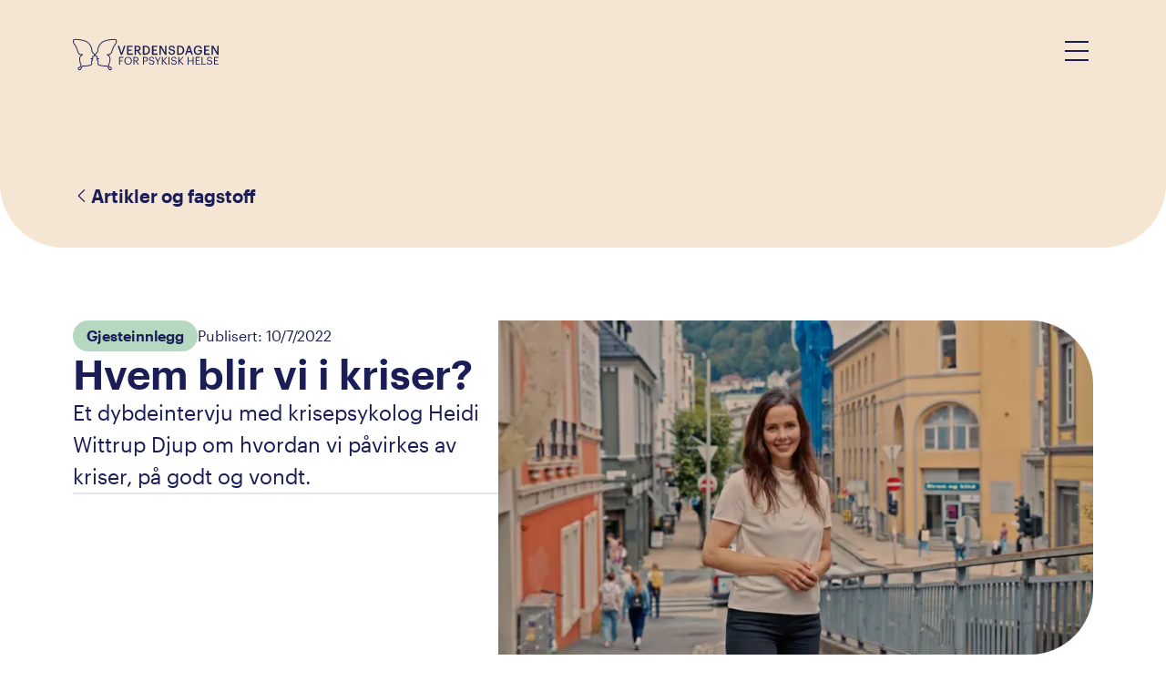

--- FILE ---
content_type: text/html; charset=utf-8
request_url: https://verdensdagen-web.vercel.app/gjesteinnlegg/hvem-blir-vi-i-kriser
body_size: 30031
content:
<!DOCTYPE html><html><head><meta name="viewport" content="width=device-width"/><meta charSet="utf-8"/><link rel="apple-touch-icon" sizes="180x180" href="/favicon/apple-touch-icon.png"/><link rel="icon" type="image/png" sizes="32x32" href="/favicon/favicon-32x32.png"/><link rel="icon" type="image/png" sizes="16x16" href="/favicon/favicon-16x16.png"/><link rel="manifest" href="/favicon/site.webmanifest"/><link rel="manifest" href="/site.webmanifest"/><link rel="mask-icon" href="/safari-pinned-tab.svg" color="#5bbad5"/><meta name="msapplication-TileColor" content="#da532c"/><meta name="theme-color" content="#ffffff"/><title>Hvem blir vi i kriser? | Verdensdagen for psykisk helse</title><meta name="robots" content="index,follow"/><meta name="description" content="En nasjonal befolkningskampanje om psykisk folkehelse som markeres over hele landet i uke 39-42 hvert år. Bli med på laget!"/><meta name="twitter:card" content="summary_large_image"/><meta property="og:title" content="Hvem blir vi i kriser? | Verdensdagen for psykisk helse"/><meta property="og:description" content="En nasjonal befolkningskampanje om psykisk folkehelse som markeres over hele landet i uke 39-42 hvert år. Bli med på laget!"/><meta property="og:url" content="https://verdensdagen.no/gjesteinnlegg/hvem-blir-vi-i-kriser"/><meta property="og:image" content="https://cdn.sanity.io/images/zzi96l0p/production/75e651580497b864c9cee59015b8b953148344d2-6144x3456.jpg?rect=0,115,6144,3226&amp;w=1200&amp;h=630"/><meta property="og:image:alt" content="Portrettbilde av Heidi Wittrup Djup som smiler i Bergen sentrum"/><meta property="og:image:type" content="image/jpeg"/><meta property="og:image:width" content="1200"/><meta property="og:image:height" content="630"/><meta property="og:site_name" content="Verdensdagen for psykisk helse"/><link rel="canonical" href="https://verdensdagen.no/gjesteinnlegg/hvem-blir-vi-i-kriser"/><meta name="next-head-count" content="17"/><link rel="preload" href="/_next/static/css/76bb2f65fd58e07c.css" as="style"/><link rel="stylesheet" href="/_next/static/css/76bb2f65fd58e07c.css" data-n-g=""/><noscript data-n-css=""></noscript><script defer="" nomodule="" src="/_next/static/chunks/polyfills-5cd94c89d3acac5f.js"></script><script src="/_next/static/chunks/webpack-39e97e3e97c5023b.js" defer=""></script><script src="/_next/static/chunks/framework-04f1607a5c501759.js" defer=""></script><script src="/_next/static/chunks/main-b309bd88b1bc1fb7.js" defer=""></script><script src="/_next/static/chunks/pages/_app-dfacd6bf061b3637.js" defer=""></script><script src="/_next/static/chunks/26942-bc67c7d180fce02d.js" defer=""></script><script src="/_next/static/chunks/72665-8ca357ce838d00f8.js" defer=""></script><script src="/_next/static/chunks/24938-70c1f7350dba189d.js" defer=""></script><script src="/_next/static/chunks/73342-23233998d01599da.js" defer=""></script><script src="/_next/static/chunks/45800-4c4b4cf044df7144.js" defer=""></script><script src="/_next/static/chunks/32659-f67c738b675ee13e.js" defer=""></script><script src="/_next/static/chunks/46126-5503385181da95ac.js" defer=""></script><script src="/_next/static/chunks/9597-e03d49faad69ff3c.js" defer=""></script><script src="/_next/static/chunks/pages/gjesteinnlegg/%5Bslug%5D-b4eda8b6bf79e650.js" defer=""></script><script src="/_next/static/741JnLaS-svF2MP_gOyin/_buildManifest.js" defer=""></script><script src="/_next/static/741JnLaS-svF2MP_gOyin/_ssgManifest.js" defer=""></script><script src="/_next/static/741JnLaS-svF2MP_gOyin/_middlewareManifest.js" defer=""></script></head><body><div id="__next" data-reactroot=""><div class="min-h-screen relative flex flex-col"><a class="skip-main" href="#main">Hopp til hovedinnhold</a><header class="py-4 md:py-8 absolute w-full z-10"><div class="mx-auto w-full px-3 md:px-8 lg:px-10 xl:px-16 max-w-[1680px] "><div class="flex flex-wrap justify-between"><a aria-label="Gå til forsiden" class="text-base flex-shrink-auto min-w-[100px] flex relative z-40" href="/"><svg class="max-h-[40px] w-[160px] text-dark fill-current" width="5223" height="1123" viewBox="0 0 5223 1123" fill="none" xmlns="http://www.w3.org/2000/svg"><path d="M1338.22 1122.22C1334.55 1122.22 1330.88 1121.86 1327.25 1121.13C1294.58 1114.48 1275.84 1082.53 1263.17 1055.44C1261.17 1051.17 1259.17 1046.77 1257.24 1042.52C1246.81 1019.61 1236.03 995.94 1223.03 985.33C1216.73 981.62 1206.3 982.57 1196.21 983.5L1195.2 983.59C1161.22 986.69 1110.27 984.48 1058.93 977.7C1003.96 970.43 956.72 959.31 925.92 946.37C912.46 940.72 897.52 932.94 888.82 918.16C880.57 904.15 879.42 886.17 885.39 864.72C886.61 860.34 887.99 856.09 889.33 851.98C892.25 843.03 895 834.58 895.52 826.45C896.44 812.21 889.8 797.29 878.62 788.43C877.77 787.75 876.81 787.05 875.8 786.3C871.92 783.42 867.08 779.84 863.27 774.43C857.01 765.54 855.36 754.36 858.61 742.95C860.93 734.79 865.72 727.12 871.99 721.35C865.24 718.9 858.71 715.35 852.66 710.28C850.75 708.68 846.26 704.92 844.14 698.75C842.44 693.82 842.9 689.44 843.17 686.82C843.2 686.5 843.25 686.19 843.3 685.88L851.09 639.56C848.69 638.66 846.23 637.76 843.71 636.84C829.4 631.61 814.61 626.2 803.05 617.61C783.56 603.11 781.53 585.01 783.26 572.38C784.75 561.53 789.45 550.75 796.85 541.2C805.56 529.97 815.25 518.6 824.62 507.61C849.85 478.01 878.44 444.47 877.88 422.04C876.36 361.84 893.29 298.28 926.84 238.24C958.9 180.86 1004.61 130.71 1055.55 97.0201C1101.16 66.85 1166.8 43.21 1250.64 26.76C1309.33 15.24 1374.83 7.31006 1456.79 1.78006C1492.93 -0.659941 1537.61 0.690018 1562.61 33.05C1578.58 53.72 1575.53 99.81 1568.45 124.46C1555.05 171.08 1536 194.94 1519.2 215.99L1517.79 217.76C1485.48 258.28 1460.53 305.93 1445.61 355.56C1438.75 378.41 1428.15 406.61 1419.63 429.26C1414.8 442.12 1410.62 453.23 1408.4 459.99C1399.48 487.17 1389.12 515.56 1369.54 537.72C1347.82 562.3 1318.11 575.3 1278.77 577.46C1294.23 589.94 1308.24 603.82 1321.84 619.97C1339.06 640.42 1341.44 666.41 1343.18 685.39C1343.42 687.99 1343.64 690.47 1343.89 692.71C1348.8 718.17 1343.6 768 1337.03 806.4C1332.8 831.16 1321.07 891.39 1303.61 915.81C1296.53 925.72 1293.8 937.68 1296.66 946.3C1299.17 953.7 1301.44 959.95 1307.6 972.8L1307.95 973.53C1313.66 985.44 1315.19 988.65 1323.26 992.65C1328.15 995.08 1333.44 997.24 1339.04 999.53C1355.47 1006.25 1374.1 1013.86 1386.1 1030.82C1399.5 1049.75 1400.01 1076.54 1387.34 1095.96C1376.7 1112.29 1357.53 1122.19 1338.2 1122.19L1338.22 1122.22ZM1209.66 952.17C1219.8 952.17 1230.49 953.78 1240.19 960.11C1240.56 960.35 1240.91 960.6 1241.25 960.87C1260.38 975.84 1272.89 1003.32 1284.99 1029.89C1286.89 1034.07 1288.86 1038.4 1290.79 1042.52C1300.43 1063.14 1313.98 1087.31 1333.33 1091.24C1343.93 1093.4 1355.91 1088.39 1361.81 1079.33C1367.72 1070.27 1367.47 1057.29 1361.22 1048.46C1354.35 1038.75 1341.31 1033.42 1327.51 1027.77C1321.65 1025.37 1315.59 1022.9 1309.7 1019.97C1292.23 1011.29 1287.04 1000.44 1280.46 986.71L1280.11 985.98C1273.22 971.6 1270.55 964.21 1267.78 956.05C1267.78 956.02 1267.76 956 1267.75 955.97C1261.71 937.85 1265.84 916.21 1278.81 898.07C1288.09 885.09 1299.14 847.09 1306.98 801.25C1314.6 756.66 1317.37 715.21 1313.88 698.09C1313.79 697.65 1313.72 697.21 1313.67 696.77C1313.36 694.02 1313.09 691.17 1312.82 688.16C1311.37 672.37 1309.57 652.72 1298.52 639.6C1276.14 613.02 1252.53 593.25 1221.96 575.48C1215.96 571.99 1213.04 564.85 1214.91 558.16C1215.42 556.35 1218.53 547.3 1230.07 546.91C1230.87 546.88 1231.91 546.88 1233.33 546.88C1235.69 546.89 1238.93 546.95 1242.67 547.02C1252.75 547.21 1266.56 547.46 1275.81 547.06C1343.59 543.86 1361.51 505.01 1379.42 450.47C1381.84 443.1 1386.12 431.71 1391.08 418.52C1399.43 396.3 1409.83 368.64 1416.4 346.78C1432.42 293.46 1459.23 242.27 1493.94 198.74L1495.36 196.96C1511.85 176.31 1527.42 156.8 1539.14 116.02C1546.48 90.48 1543.99 58.82 1538.48 51.68C1522.3 30.73 1487.42 30.26 1458.84 32.19C1352.89 39.34 1292.62 49.58 1256.51 56.67C1176.6 72.35 1114.64 94.48 1072.37 122.44C1025.42 153.5 983.19 199.9 953.45 253.1C922.57 308.37 906.97 366.51 908.35 421.25C909.21 455.35 879.39 490.33 847.82 527.37C838.67 538.1 829.22 549.19 820.94 559.86C816.81 565.18 814.23 570.94 813.46 576.5C811.6 590.08 822.51 596.61 854.16 608.17C860.86 610.62 867.8 613.15 874.27 616C880.67 618.81 884.33 625.6 883.18 632.49L873.82 688.14C884.63 696.13 899.09 696.52 919.32 695.83C927.8 693.57 934.96 698.54 937.51 704.62C940.15 710.92 938.46 719.94 930.12 724.26C929.79 724.43 929.29 724.68 928.66 724.98C927.75 725.42 926.42 726.03 924.81 726.78C917.85 730.02 899.36 738.61 893.63 742.92C888.5 746.78 886.21 754.04 888.19 756.85C889.17 758.24 891.48 759.95 893.93 761.76C895.09 762.62 896.29 763.51 897.53 764.49C916.61 779.6 927.49 804.08 925.93 828.37C925.16 840.33 921.67 851.04 918.3 861.39C917 865.37 915.78 869.12 914.74 872.86C911.07 886.03 911.18 896.05 915.07 902.65C919.24 909.74 928.85 914.5 937.7 918.21C965.67 929.95 1011.3 940.6 1062.9 947.42C1112.13 953.93 1160.54 956.08 1192.41 953.18L1193.41 953.09C1198.47 952.63 1203.97 952.12 1209.65 952.12L1209.66 952.17Z"></path><path d="M5222.33 243V565.59H5169.08L5022.45 316.6V565.59H4973.87V243H5032.76L5173.75 482.45V243H5222.33Z"></path><path d="M4905.39 522.22V565.59H4704.2V243H4897.58V286.37H4754.5V379.14H4869.84V422.51H4754.5V522.22H4905.39Z"></path><path d="M3036.7 522.22V565.59H2835.51V243H3028.9V286.37H2885.82V379.14H3001.15V422.51H2885.82V522.22H3036.7Z"></path><path d="M2354.54 425.95C2401.43 413.87 2427.1 382.67 2427.1 337.3V335.57C2427.1 304.23 2415.46 280.15 2392.51 264.03C2372.92 250.26 2345.23 243 2312.42 243H2212.9V565.59H2263.22V430.75H2301.3L2393.65 565.59H2451.02L2354.54 425.95ZM2376.8 337.3C2376.8 371.58 2356.59 388.24 2315.02 388.24H2263.22V285.93H2315.02C2358.32 285.93 2376.8 300.77 2376.8 335.57V337.3Z"></path><path d="M2144.41 522.22V565.59H1943.22V243H2136.61V286.37H1993.54V379.14H2108.86V422.51H1993.54V522.22H2144.41Z"></path><path d="M4629.2 396.49V425.76C4629.2 470.53 4615.59 507.49 4589.86 532.64C4565.19 556.75 4530.14 569.5 4488.51 569.5C4440.9 569.5 4400.99 553.41 4373.08 522.96C4346.33 493.77 4332.19 453.42 4332.19 406.25V402.78C4332.19 356.99 4347.59 315.3 4375.56 285.37C4403.97 254.97 4444.08 238.23 4488.5 238.23C4522.34 238.23 4552.15 246.59 4574.7 262.41C4600.62 280.57 4616.16 307.38 4620.9 342.1L4621.88 349.24H4571.66L4570.74 344.03C4563.38 302.03 4536 280.73 4489.36 280.73C4424.25 280.73 4383.8 327.34 4383.8 402.35V405.82C4383.8 482.56 4421.96 526.57 4488.5 526.57C4518.44 526.57 4541.57 517.6 4557.28 499.91C4570.21 485.33 4577.83 464.81 4579.47 440.3H4489.14V396.5H4629.19L4629.2 396.49Z"></path><path d="M4191.69 243H4133.25L4022.26 565.59H4071.16L4101.08 476.28H4219.95L4250.3 565.59H4300.87L4191.69 243ZM4205.72 433.77H4115.72L4160.73 300.22L4205.72 433.77Z"></path><path d="M3950.77 288.69C3922.37 258.8 3879.82 243 3827.73 243H3739.49V565.59H3826.86C3879.53 565.59 3922.47 549.42 3951.03 518.82C3977.17 490.82 3990.98 451.59 3990.98 405.37V401.47C3990.98 355.37 3977.08 316.37 3950.77 288.69ZM3789.8 285.93H3825.57C3919.63 285.93 3939.37 348.76 3939.37 401.47V404.94C3939.37 480.57 3899.11 522.22 3826 522.22H3789.79V285.93H3789.8Z"></path><path d="M3663.21 471.71C3663.21 527.46 3614.46 569.49 3549.82 569.49C3455.99 569.49 3430.25 512.9 3425.19 465.44L3424.45 458.48H3473.4L3474.11 463.97C3478.97 501.53 3493.71 526.55 3549.82 526.55C3567.97 526.55 3584.42 521.33 3596.16 511.85C3607.96 502.32 3614.19 489.34 3614.19 474.32C3614.19 445.33 3604.12 430.78 3544.47 421.13C3507.78 415.5 3482.68 406.93 3465.52 394.17C3445.36 379.17 3435.56 358.01 3435.56 329.49C3435.56 304.37 3446.25 281.38 3465.67 264.77C3485.03 248.21 3511.99 239.09 3541.57 239.09C3606.96 239.09 3648.1 272.26 3654.49 330.11L3655.26 337.09H3609.2L3608.23 331.96C3601.54 296.49 3582.22 282.02 3541.57 282.02C3505.06 282.02 3483.26 298.46 3483.26 326.02C3483.26 350.19 3487.93 365.57 3552.49 375.29C3618.96 385.75 3663.2 406.14 3663.2 471.7L3663.21 471.71Z"></path><path d="M3353.64 243V565.59H3300.38L3153.76 316.6V565.59H3105.19V243H3164.07L3305.06 482.45V243H3353.64Z"></path><path d="M2720.74 288.69C2692.33 258.8 2649.78 243 2597.7 243H2509.46V565.59H2596.83C2649.49 565.59 2692.42 549.42 2720.99 518.82C2747.14 490.82 2760.95 451.59 2760.95 405.37V401.47C2760.95 355.37 2747.05 316.37 2720.74 288.69ZM2559.77 285.93H2595.53C2689.6 285.93 2709.34 348.76 2709.34 401.47V404.94C2709.34 480.57 2669.07 522.22 2595.96 522.22H2559.77V285.93Z"></path><path d="M1882.05 243L1770.6 565.59H1716.53L1606.89 243H1657.48L1745.32 503.2L1833.14 243H1882.05Z"></path><path d="M1653.56 645.73H1814.26V673.02H1687.01V770.28H1786.2V797.58H1687.01V920.6H1653.56V645.72V645.73ZM1846.16 784.9V781.82C1846.16 703.78 1900.75 642.27 1981.48 642.27C2062.21 642.27 2115.65 703.78 2115.65 781.05V784.13C2115.65 861.79 2062.21 924.07 1982.25 924.07C1902.29 924.07 1846.16 861.79 1846.16 784.9ZM2081.05 783.75V780.67C2081.05 719.16 2044.91 669.18 1981.48 669.18C1918.05 669.18 1880.76 716.08 1880.76 781.44V784.52C1880.76 851.03 1924.97 896.39 1982.25 896.39C2043.38 896.39 2081.05 850.26 2081.05 783.75ZM2171.38 645.74H2254.04C2306.71 645.74 2350.15 667.27 2350.15 722.24V723.78C2350.15 769.14 2319.78 791.44 2282.1 798.75L2366.29 920.62H2329L2247.11 801.06H2204.82V920.62H2171.37V645.74H2171.38ZM2256.34 774.53C2295.55 774.53 2316.7 757.61 2316.7 723.78V722.24C2316.7 684.95 2293.63 672.65 2256.34 672.65H2204.83V774.53H2256.34ZM2514.67 645.74H2592.71C2645.38 645.74 2688.82 668.81 2688.82 726.09V727.63C2688.82 786.06 2644.99 808.75 2592.71 808.75H2548.12V920.62H2514.67V645.74ZM2595.02 782.22C2634.23 782.22 2655.38 763 2655.38 727.63V726.09C2655.38 687.26 2632.31 672.65 2595.02 672.65H2548.12V782.22H2595.02ZM2719.96 836.81H2752.25C2756.48 869.49 2769.55 897.17 2824.91 897.17C2860.28 897.17 2887.57 876.41 2887.57 845.27C2887.57 814.13 2873.35 801.06 2821.06 792.6C2763.39 783.76 2729.18 765.69 2729.18 716.86C2729.18 674.57 2765.7 642.28 2817.6 642.28C2872.58 642.28 2906.79 669.19 2912.17 718.02H2882.18C2875.64 683.42 2855.65 669.2 2817.59 669.2C2779.53 669.2 2760.31 688.04 2760.31 713.79C2760.31 739.54 2770.31 754.54 2826.43 763C2887.56 772.61 2919.85 791.06 2919.85 842.96C2919.85 889.09 2879.48 924.08 2824.89 924.08C2751.46 924.08 2724.94 883.71 2719.94 836.81H2719.96ZM3027.89 800.67L2936.01 645.74H2973.68L3045.57 773.37L3114.77 645.74H3148.22L3061.34 801.05V920.61H3027.89V800.66V800.67ZM3191.65 645.74H3225.1V777.99L3344.66 645.74H3381.95L3259.7 779.14L3388.1 920.62H3347.73L3225.09 786.45V920.62H3191.64V645.74H3191.65ZM3430.38 645.74H3463.83V920.62H3430.38V645.74ZM3518.8 836.81H3551.09C3555.32 869.49 3568.39 897.17 3623.75 897.17C3659.12 897.17 3686.41 876.41 3686.41 845.27C3686.41 814.13 3672.19 801.06 3619.9 792.6C3562.23 783.76 3528.02 765.69 3528.02 716.86C3528.02 674.57 3564.54 642.28 3616.44 642.28C3671.42 642.28 3705.63 669.19 3711.01 718.02H3681.02C3674.49 683.42 3654.49 669.2 3616.43 669.2C3578.37 669.2 3559.15 688.04 3559.15 713.79C3559.15 739.54 3569.15 754.54 3625.28 763C3686.41 772.61 3718.7 791.06 3718.7 842.96C3718.7 889.09 3678.34 924.08 3623.74 924.08C3550.31 924.08 3523.78 883.71 3518.79 836.81H3518.8ZM3775.98 645.74H3809.43V777.99L3928.99 645.74H3966.28L3844.02 779.14L3972.43 920.62H3932.06L3809.42 786.45V920.62H3775.97V645.74H3775.98ZM4114.66 645.74H4148.11V770.3H4292.66V645.74H4326.11V920.62H4292.66V798.37H4148.11V920.62H4114.66V645.74ZM4395.29 645.74H4555.6V673.03H4428.73V766.45H4530.99V793.75H4428.73V893.32H4562.52V920.62H4395.29V645.74ZM4612.88 645.74H4646.33V893.32H4772.04V920.62H4612.88V645.74ZM4798.56 836.81H4830.85C4835.08 869.49 4848.15 897.17 4903.51 897.17C4938.88 897.17 4966.17 876.41 4966.17 845.27C4966.17 814.13 4951.95 801.06 4899.66 792.6C4841.99 783.76 4807.78 765.69 4807.78 716.86C4807.78 674.57 4844.3 642.28 4896.2 642.28C4951.18 642.28 4985.39 669.19 4990.77 718.02H4960.78C4954.24 683.42 4934.25 669.2 4896.19 669.2C4858.13 669.2 4838.91 688.04 4838.91 713.79C4838.91 739.54 4848.91 754.54 4905.03 763C4966.16 772.61 4998.45 791.06 4998.45 842.96C4998.45 889.09 4958.08 924.08 4903.49 924.08C4830.06 924.08 4803.54 883.71 4798.54 836.81H4798.56ZM5055.74 645.74H5216.05V673.03H5089.18V766.45H5191.44V793.75H5089.18V893.32H5222.97V920.62H5055.74V645.74Z"></path><path d="M236.69 1122.22C217.36 1122.22 198.2 1112.31 187.55 1095.99C174.88 1076.56 175.39 1049.78 188.79 1030.85C200.79 1013.89 219.42 1006.28 235.85 999.56C241.45 997.27 246.74 995.11 251.63 992.68C259.7 988.67 261.23 985.47 266.94 973.55L267.29 972.82C273.45 959.97 275.71 953.72 278.23 946.32C281.09 937.7 278.37 925.73 271.29 915.82C253.84 891.4 242.11 831.17 237.87 806.41C231.31 768.01 226.1 718.18 231.01 692.72C231.26 690.47 231.49 688 231.72 685.4C233.46 666.42 235.84 640.43 253.06 619.98C266.66 603.83 280.67 589.95 296.13 577.47C256.76 575.3 227.08 562.3 205.36 537.73C185.78 515.58 175.42 487.19 166.5 460.01C164.28 453.25 160.11 442.14 155.27 429.28C146.76 406.63 136.16 378.43 129.29 355.58C114.38 305.95 89.42 258.3 57.11 217.78L55.7 216.01C38.9 194.96 19.85 171.1 6.44999 124.48C-0.640008 99.84 -3.68001 53.74 12.29 33.07C37.29 0.71003 81.98 -0.639989 118.11 1.80001C200.07 7.33001 265.57 15.2701 324.26 26.7801C408.1 43.2301 473.74 66.8701 519.35 97.0401C570.29 130.73 616 180.89 648.06 238.26C681.61 298.3 698.54 361.85 697.02 422.06C696.45 444.49 725.05 478.03 750.28 507.63C759.65 518.62 769.34 529.99 778.05 541.22C785.45 550.76 790.15 561.55 791.64 572.4C793.37 585.03 791.35 603.13 771.85 617.63C760.29 626.22 745.5 631.63 731.19 636.86C728.67 637.78 726.21 638.68 723.81 639.58L731.6 685.9C731.65 686.21 731.7 686.52 731.73 686.84C731.99 689.28 732.46 693.83 730.76 698.77C728.63 704.94 724.15 708.7 722.23 710.31C716.18 715.38 709.65 718.93 702.9 721.38C709.17 727.15 713.96 734.82 716.28 742.98C719.53 754.39 717.88 765.57 711.62 774.46C707.81 779.88 702.98 783.45 699.09 786.33C698.08 787.08 697.13 787.78 696.27 788.46C685.09 797.32 678.45 812.24 679.37 826.48C679.89 834.61 682.65 843.06 685.56 852.01C686.9 856.12 688.28 860.37 689.5 864.74C695.47 886.19 694.32 904.17 686.07 918.18C677.37 932.96 662.43 940.73 648.97 946.39C618.16 959.33 570.92 970.45 515.96 977.72C464.62 984.51 413.67 986.71 379.69 983.61L378.68 983.52C368.58 982.6 358.16 981.64 351.86 985.35C338.86 995.96 328.08 1019.63 317.65 1042.54C315.71 1046.79 313.71 1051.19 311.72 1055.46C306.36 1066.92 298.89 1081.69 288.63 1094.29C276.63 1109.02 262.84 1118.06 247.64 1121.15C244.02 1121.89 240.34 1122.24 236.67 1122.24L236.69 1122.22ZM342.54 546.9C343.48 546.9 344.22 546.91 344.83 546.93C356.38 547.31 359.49 556.37 359.99 558.18C361.86 564.87 358.95 572.01 352.94 575.5C322.37 593.27 298.76 613.05 276.38 639.62C265.33 652.74 263.53 672.39 262.08 688.18C261.8 691.2 261.54 694.05 261.23 696.79C261.18 697.23 261.11 697.67 261.02 698.11C257.52 715.23 260.3 756.69 267.92 801.27C275.76 847.11 286.81 885.11 296.09 898.09C309.05 916.23 313.19 937.87 307.15 955.99C307.15 956.02 307.13 956.04 307.12 956.07C304.35 964.23 301.68 971.62 294.79 986L294.44 986.72C287.86 1000.45 282.66 1011.3 265.2 1019.98C259.31 1022.91 253.25 1025.38 247.39 1027.78C233.59 1033.42 220.55 1038.75 213.68 1048.47C207.43 1057.3 207.18 1070.28 213.09 1079.34C219 1088.4 230.98 1093.42 241.57 1091.25C260.91 1087.31 274.46 1063.14 284.11 1042.53C286.04 1038.4 288.01 1034.08 289.91 1029.9C302.01 1003.32 314.52 975.84 333.65 960.88C333.99 960.61 334.35 960.36 334.71 960.12C349.83 950.25 367.38 951.86 381.48 953.15L382.48 953.24C414.34 956.14 462.75 953.99 511.99 947.48C563.59 940.66 609.22 930.01 637.19 918.27C646.04 914.55 655.65 909.8 659.82 902.71C663.7 896.11 663.81 886.09 660.15 872.92C659.11 869.18 657.89 865.43 656.59 861.45C653.22 851.1 649.73 840.4 648.96 828.43C647.4 804.14 658.28 779.67 677.36 764.55C678.6 763.57 679.8 762.68 680.96 761.82C683.41 760.01 685.72 758.29 686.7 756.91C688.68 754.1 686.4 746.84 681.26 742.98C675.53 738.67 657.04 730.08 650.08 726.84C648.46 726.09 647.14 725.47 646.23 725.04C645.59 724.74 645.1 724.49 644.77 724.32C636.44 720 634.74 710.98 637.38 704.68C639.93 698.59 647.09 693.63 655.57 695.89C675.79 696.58 690.26 696.19 701.07 688.2L691.71 632.55C690.55 625.66 694.22 618.87 700.62 616.06C707.1 613.22 714.03 610.68 720.73 608.23C752.39 596.66 763.3 590.14 761.43 576.56C760.67 571 758.08 565.24 753.95 559.92C745.68 549.25 736.22 538.15 727.07 527.43C695.5 490.39 665.67 455.4 666.54 421.31C667.92 366.57 652.33 308.43 621.44 253.16C591.71 199.96 549.48 153.55 502.53 122.5C460.26 94.54 398.31 72.41 318.39 56.73C242.98 41.93 166.8 35.67 116.06 32.25C61.65 28.58 44.92 40.74 36.42 51.74C30.91 58.88 28.42 90.54 35.76 116.07C47.48 156.85 63.05 176.35 79.54 197.01L80.96 198.79C115.67 242.32 142.48 293.51 158.5 346.83C165.07 368.69 175.46 396.35 183.82 418.57C188.78 431.76 193.06 443.14 195.48 450.52C213.39 505.06 231.31 543.92 299.14 547.12C308.33 547.52 322.14 547.26 332.23 547.08C335.98 547.01 339.21 546.95 341.57 546.94C341.91 546.94 342.23 546.94 342.53 546.94L342.54 546.9Z"></path></svg></a><div class="menu:hidden"><button aria-label="Open menu" class="relative z-30 p-1 focus:border-transparent focus:ring-transparent" id="headlessui-popover-button-undefined" type="button" aria-expanded="false"><div class="menu-toggle-icon "><span class="menu-toggle-line"></span><span class="menu-toggle-line"></span><span class="menu-toggle-line"></span><span class="menu-toggle-line"></span></div></button></div><nav class="gap-4 items-center hidden menu:flex"><div class="relative text-dark font-bold"><button class="flex items-center gap-0.5 font-bold" id="headlessui-menu-button-undefined" type="button" aria-haspopup="true" aria-expanded="false">Lag en markering<svg xmlns="http://www.w3.org/2000/svg" width="1em" height="1em" fill="currentColor" viewBox="0 0 256 256" class="rotate-0 text-sm transition-transform mt-0.5"><rect width="256" height="256" fill="none"></rect><polyline points="208 96 128 176 48 96" fill="none" stroke="currentColor" stroke-linecap="round" stroke-linejoin="round" stroke-width="24"></polyline></svg></button></div><div class="relative text-dark font-bold"><button class="flex items-center gap-0.5 font-bold" id="headlessui-menu-button-undefined" type="button" aria-haspopup="true" aria-expanded="false">Ressurser og verktøy<svg xmlns="http://www.w3.org/2000/svg" width="1em" height="1em" fill="currentColor" viewBox="0 0 256 256" class="rotate-0 text-sm transition-transform mt-0.5"><rect width="256" height="256" fill="none"></rect><polyline points="208 96 128 176 48 96" fill="none" stroke="currentColor" stroke-linecap="round" stroke-linejoin="round" stroke-width="24"></polyline></svg></button></div><div class="relative text-dark font-bold"><button class="flex items-center gap-0.5 font-bold" id="headlessui-menu-button-undefined" type="button" aria-haspopup="true" aria-expanded="false">Om Verdensdagen<svg xmlns="http://www.w3.org/2000/svg" width="1em" height="1em" fill="currentColor" viewBox="0 0 256 256" class="rotate-0 text-sm transition-transform mt-0.5"><rect width="256" height="256" fill="none"></rect><polyline points="208 96 128 176 48 96" fill="none" stroke="currentColor" stroke-linecap="round" stroke-linejoin="round" stroke-width="24"></polyline></svg></button></div><a class="font-semibold rounded-full pl-2 pr-4 btn-icon bg-white group btn-small inline-flex items-center gap-2" href="/registrer-markering"><div class="p-0.5 bg-light-green rounded-full h-5 w-5 flex items-center justify-center group-hover:bg-dark-green group-hover:text-white transition-colors"><p>Loading...</p></div>Registrer markering</a><a class="font-semibold rounded-full pl-2 pr-4 btn-icon bg-white group btn-small inline-flex items-center gap-2" href="/markeringer"><div class="p-0.5 bg-light-green rounded-full h-5 w-5 flex items-center justify-center group-hover:bg-dark-green group-hover:text-white transition-colors"><p>Loading...</p></div>Se årets markeringer</a></nav></div></div></header><main><section class="bg-beige rounded-b-vd pt-[6rem] md:pt-[10rem] pb-8"><div class="mx-auto w-full px-3 md:px-8 lg:px-10 xl:px-16 max-w-[1500px] "><a class="inline-flex items-center gap-1 font-bold" href="/artikler"><svg xmlns="http://www.w3.org/2000/svg" width="1em" height="1em" fill="currentColor" viewBox="0 0 256 256"><rect width="256" height="256" fill="none"></rect><polyline points="160 208 80 128 160 48" fill="none" stroke="currentColor" stroke-linecap="round" stroke-linejoin="round" stroke-width="16"></polyline></svg> <span>Artikler og fagstoff</span></a></div></section><section style="background-color:transparent" class=" z-[1] relative last:pb-[70px]"><div class="mx-auto w-full px-3 md:px-8 lg:px-10 xl:px-16 max-w-[1500px] flex flex-wrap md:flex-nowrap gap-12 py-16"><div class="w-full md:w-5/12"><div class="flex flex-col gap-6"><div class="flex gap-2 text-xs items-center"><span class="font-semibold inline-block bg-light-green rounded-full px-3 py-1">Gjesteinnlegg</span><span>Publisert: <!-- -->10/7/2022</span></div><h1 class="text-2xl lg:text-4xl font-bold">Hvem blir vi i kriser?</h1><p class="text-lg">Et dybdeintervju med krisepsykolog Heidi Wittrup Djup om hvordan vi påvirkes av kriser, på godt og vondt.</p><div class="border-t-2 border-dark border-opacity-10"></div></div></div><div class="w-full md:w-7/12 flex flex-col gap-6"><figure class="undefined"><span style="box-sizing:border-box;display:block;overflow:hidden;width:initial;height:initial;background:none;opacity:1;border:0;margin:0;padding:0;position:relative"><span style="box-sizing:border-box;display:block;width:initial;height:initial;background:none;opacity:1;border:0;margin:0;padding:0;padding-top:56.25%"></span><img alt="Portrettbilde av Heidi Wittrup Djup som smiler i Bergen sentrum" src="[data-uri]" decoding="async" data-nimg="responsive" class="rounded-r-vd" style="position:absolute;top:0;left:0;bottom:0;right:0;box-sizing:border-box;padding:0;border:none;margin:auto;display:block;width:0;height:0;min-width:100%;max-width:100%;min-height:100%;max-height:100%;filter:blur(20px);background-size:cover;background-image:url(&quot;https://cdn.sanity.io/images/zzi96l0p/production/75e651580497b864c9cee59015b8b953148344d2-6144x3456.jpg?w=64&amp;blur=50&amp;q=30&quot;);background-position:0% 0%"/><noscript><img alt="Portrettbilde av Heidi Wittrup Djup som smiler i Bergen sentrum" sizes="100vw" srcSet="/_next/image?url=https%3A%2F%2Fcdn.sanity.io%2Fimages%2Fzzi96l0p%2Fproduction%2F75e651580497b864c9cee59015b8b953148344d2-6144x3456.jpg%3Fw%3D6144%26h%3D3456&amp;w=640&amp;q=75 640w, /_next/image?url=https%3A%2F%2Fcdn.sanity.io%2Fimages%2Fzzi96l0p%2Fproduction%2F75e651580497b864c9cee59015b8b953148344d2-6144x3456.jpg%3Fw%3D6144%26h%3D3456&amp;w=750&amp;q=75 750w, /_next/image?url=https%3A%2F%2Fcdn.sanity.io%2Fimages%2Fzzi96l0p%2Fproduction%2F75e651580497b864c9cee59015b8b953148344d2-6144x3456.jpg%3Fw%3D6144%26h%3D3456&amp;w=828&amp;q=75 828w, /_next/image?url=https%3A%2F%2Fcdn.sanity.io%2Fimages%2Fzzi96l0p%2Fproduction%2F75e651580497b864c9cee59015b8b953148344d2-6144x3456.jpg%3Fw%3D6144%26h%3D3456&amp;w=1080&amp;q=75 1080w, /_next/image?url=https%3A%2F%2Fcdn.sanity.io%2Fimages%2Fzzi96l0p%2Fproduction%2F75e651580497b864c9cee59015b8b953148344d2-6144x3456.jpg%3Fw%3D6144%26h%3D3456&amp;w=1200&amp;q=75 1200w, /_next/image?url=https%3A%2F%2Fcdn.sanity.io%2Fimages%2Fzzi96l0p%2Fproduction%2F75e651580497b864c9cee59015b8b953148344d2-6144x3456.jpg%3Fw%3D6144%26h%3D3456&amp;w=1920&amp;q=75 1920w, /_next/image?url=https%3A%2F%2Fcdn.sanity.io%2Fimages%2Fzzi96l0p%2Fproduction%2F75e651580497b864c9cee59015b8b953148344d2-6144x3456.jpg%3Fw%3D6144%26h%3D3456&amp;w=2048&amp;q=75 2048w, /_next/image?url=https%3A%2F%2Fcdn.sanity.io%2Fimages%2Fzzi96l0p%2Fproduction%2F75e651580497b864c9cee59015b8b953148344d2-6144x3456.jpg%3Fw%3D6144%26h%3D3456&amp;w=3840&amp;q=75 3840w" src="/_next/image?url=https%3A%2F%2Fcdn.sanity.io%2Fimages%2Fzzi96l0p%2Fproduction%2F75e651580497b864c9cee59015b8b953148344d2-6144x3456.jpg%3Fw%3D6144%26h%3D3456&amp;w=3840&amp;q=75" decoding="async" data-nimg="responsive" style="position:absolute;top:0;left:0;bottom:0;right:0;box-sizing:border-box;padding:0;border:none;margin:auto;display:block;width:0;height:0;min-width:100%;max-width:100%;min-height:100%;max-height:100%" class="rounded-r-vd" loading="lazy"/></noscript></span></figure><div><h4 class="text-xl lg:text-2xl mb-4 mt-8 first:mt-0  font-semibold"><strong>Hva er ditt blikk på årets tema av Verdensdagen for psykisk helse?</strong></h4><p class="font-size-inherit mb-8 last:mb-0">Årets kampanje av Verdensdagen for psykisk helse setter et prisverdig fokus på hvor viktig samhold mellom mennesker er. Kampanjen vektlegger betydningen av å ha gode møteplasser hvor vi kan løfte blikket, se hverandre og skape fellesskap som gir mestring og tilhørighet.</p><p class="font-size-inherit mb-8 last:mb-0">Som psykolog som jobber med kriser og alvorlige livsbelastninger, mener jeg dette perspektivet er veldig viktig. Vi trenger støtte fra hverandre når krisen rammer. Å måtte stå alene med alvorlige utfordringer legger sten til byrden og bidrar til å øke risikoen for mer omfattende og langvarige plager. I tillegg kan utenforskap og marginalisering gjøre at kriser i seg selv griper langt mer inn i livet og hverdagen, slik at et allerede hardt prøvet liv oppleves enda vanskeligere å leve.</p><h4 class="text-xl lg:text-2xl mb-4 mt-8 first:mt-0  font-semibold"><strong>Hvordan påvirkes vi av kriser?</strong></h4><p class="font-size-inherit mb-8 last:mb-0">Vi reagerer ulikt i møte med kriser og noen reagerer ikke i det hele tatt. Det har mye å si hvordan de kriserammede har det fra før, hva de har opplevd tidligere, og hvordan livet ellers ser ut. Ikke minst har det mye å si hva slags type krise det er snakk om.</p><p class="font-size-inherit mb-8 last:mb-0">De krisene vi jobber mest med på Klinikk for krisepsykologi, handler om de nære krisene som rammer enkeltpersoner, familier, organisasjoner eller lokalsamfunn. Vold, overgrep, ulykker, alvorlig sykdom, det å være etterlatt etter drap, selvmord eller andre dødsfall. Slike hendelser griper naturligvis veldig sterkt inn i de rammedes liv og hverdag og kan utløse sterk sorg, savn, mistillit til andre mennesker og betydelige psykiske reaksjoner som påvirker hvordan vi fungerer i hverdagen. Men også de krisene som er rundt oss, som pandemi, krig, uroligheter i verdensbildet og økonomiske kriser, kan påvirke oss.</p><p class="font-size-inherit mb-8 last:mb-0">Vanlige reaksjoner kan være tankekjør og økt bekymring for oss selv, de nærmeste og for framtiden. I tillegg opplever mange søvnvansker, indre uro, konsentrasjonsvansker, problemer med å stole på andre, påtrengende minner og bilder, samt kroppslige plager. Ofte vil de umiddelbare reaksjonene gå over av seg selv, men for noen blir plagene så sterke og vedvarende at de vil svekke fungeringen på skole, på jobb og i det sosiale livet. Da blir det vanskelig å ha det godt med seg selv og sine nærmeste i hverdagen, og behovet for profesjonell hjelp og målrettet oppfølging kan bli nødvendig.</p><p class="font-size-inherit mb-8 last:mb-0">Men kriser <em>må</em> ikke uten videre føre til sterke reaksjoner. Noen kan bli bekymret om de <em>ikke</em> reagerer, og lurer på om det er noe galt med dem eller om de kommer til å få en skikkelig stor smell senere i livet. Slik er det ikke. Det er viktig å vite at man ikke nødvendigvis reagerer, og selv de som får vansker vil ofte oppleve at dette avtar av seg selv med tiden.</p><h4 class="text-xl lg:text-2xl mb-4 mt-8 first:mt-0  font-semibold"><strong>Hvilke reaksjoner kan vi forvente i årene framover – fra oss selv og de rundt oss?</strong></h4><p class="font-size-inherit mb-8 last:mb-0">Dette er det mange som lurer på, og jeg tror ikke jeg skal tørre å spå for mye når det gjelder fremtiden. Det jeg er opptatt av å fremheve, er at de fleste av oss vil klare seg bra. Vi må ikke svartmale verken situasjonen vi befinner oss i nå eller glemme hvor robuste vi mennesker er. Vi har stor evne til både tilpasning og mestring. Vi må også huske på at vi lever i et trygt og fredelig demokrati der de aller fleste mennesker nyter godt av både rettighetene de har og av velferdstjenestene vi tilbyr.</p><p class="font-size-inherit mb-8 last:mb-0">MEN! Og her er det et stort «men». For det er jo også slik at det er store forskjeller mellom oss, og mange strever virkelig og lever veldig vanskelige liv. For eksempel er det å ha en presset økonomi en stor risikofaktor for å utvikle både helseproblemer og utenforskap. Jeg tror vi burde ta mye mer innover oss hvor stor betydning mangel på trygge økonomiske rammer har for enkeltpersoner og familier. I tillegg må vi ta på alvor at vi har en helsetjeneste som ikke er i stand til å gi virksom og tilgjengelig hjelp til alle som virkelig trenger det. Kapasiteten er presset, behandlere slutter og vi risikerer at mennesker som trenger hjelp må vente for lenge, bli avvist eller ikke få hjelp som faktisk hjelper. Jeg er bekymret for at kriser, enten de nære eller de som er rundt oss, vil føre til at særlig disse gruppene får økte og mer alvorlige og varige vansker. Jeg tenker også på dem som strever med utenforskap og ensomhet, det være seg barn og unge, eldre eller mer marginaliserte grupper. Det er fellesskapets ansvar å ta vare på dem som faller utenfor hos oss.</p><h4 class="text-xl lg:text-2xl mb-4 mt-8 first:mt-0  font-semibold"><strong>Kriser kan føre til rosetog og dugnadsånd, men også til splittelse, fordommer og utenforskap. Når er det kriser fører oss sammen og når splitter de oss?</strong></h4><p class="font-size-inherit mb-8 last:mb-0">Dette handler ofte om hva som har skjedd og hvem som er rammet. Det er en naturlig menneskelig respons å samle seg for å sørge sammen, uttrykke avsky mot det som har hendt og vise støtte til de rammede og deres pårørende hvis uskyldige liv er gått tapt eller barn har blitt rammet. Vi er veldig symbolske av oss som mennesker, så det å være sammen enten i ritualer eller i mer spontane markeringer, det er vanlig å se etter kriser.</p><p class="font-size-inherit mb-8 last:mb-0">Samtidig er vi også skrudd sammen slik at når vi opplever at vår egen trygghet trues, eller tilgangen på ressurser eller goder som vi trenger eller ønsker blir begrenset, så vender vi blikket mer innover mot oss selv. Vi kan bli mer opptatt av hvordan dette rammer oss selv og våre egne, og så vil vi beskytte vår egen flokk eller knytte oss sterkere til vår egen inngruppe. Og der det er en inngruppe, er det også en utgruppe. Og da kan vi se at utgruppen fiendtliggjøres, devalueres eller mistenkeliggjøres. Vi stoler ikke lenger på hverandre, tilskriver onde hensikter til andre, eller pålegger andre grupper skyld for det som har hendt. Særlig gjøres jo det hvis man har en gjerningsperson som man mener at representerer denne utgruppen.</p><p class="font-size-inherit mb-8 last:mb-0">Det å kategorisere andre mennesker og gruppere dem er på sett og vis forståelig, og viktig, fordi det er med på å forenkle vår verden. Men når ressursene og godene våre er under press, når vi opplever sterk frykt, eller i møte med kriser, så kan denne tendensen forsterkes og føre til fordommer, rasisme eller økt utenforskap.</p><p class="font-size-inherit mb-8 last:mb-0">Heldigvis kan kriser også føre oss sammen og bygge bro mellom oss, fordi vi finner fellesskap i de grunnleggende verdiene vi deler, for eksempel, eller vi ønsker å stå sammen mot en felles ytre fiende eller negativ kraft i samfunnet. Jeg tror kunnskap om dette fenomenet, og det å snakke om disse menneskelige tendensene, bidrar til at vi både blir litt mer bevisste på hva som skjer med oss selv i kriser, og hvordan vi kan bidra til å motvirke nettopp de fordommene og heller fremme den støtten og det fellesskapet som trengs - på tvers av hvem vi er, hvordan vi ser ut og hvor vi kommer fra.</p><h4 class="text-xl lg:text-2xl mb-4 mt-8 first:mt-0  font-semibold"><strong>Du har engasjert deg mye profesjonelt for inkludering og integrering i samfunnet. Hvorfor er du opptatt av dette som krisepsykolog?</strong></h4><p class="font-size-inherit mb-8 last:mb-0">Det er ganske enkelt fordi kriser rammer med veldig ulik styrke. Det er klart at om noen man er glad i tar sitt eget liv, eller en i familien får en alvorlig sykdom, så vil det være forferdelig for alle. Men forutsetningene for å stable livet på beina igjen, vil være veldig forskjellige avhengig av omstendighetene i livet ellers. Har du en trygg økonomi, en stabil livssituasjon, mennesker rundt deg som kan støtte og stille opp, et sted å høre til, en meningsfull hverdag og håp om at livet og fremtiden også kan bli god igjen, så gir det et ganske annet utgangspunkt enn hvis man lever i en utrygg og ustabil livssituasjon, og opplever å være marginalisert og skjøvet ut på sidelinjen av det samfunnet de fleste andre hører til i.</p><p class="font-size-inherit mb-8 last:mb-0">En annen ting jeg er opptatt av, er at mennesker som lever litt på siden av samfunnet vårt ikke kjenner hjelpesystemet eller sine egne rettigheter godt nok, og har derfor dårligere forutsetninger for å be om og eller nyttiggjøre seg av hjelp. Vi risikerer jo da at disse menneskene ikke får den hjelpen de ellers ville fått om de hadde hatt andre livsbetingelser eller en litt mer synlig posisjon i samfunnet.</p><p class="font-size-inherit mb-8 last:mb-0">En tredje ting jeg også tenker på når det gjelder kriser og utenforskap, er at samfunnet vårt faktisk er tryggere hvis vi klarer å romme hverandre og finne måter der alle kan høre til. De som faller helt utenfor er mye mer sårbare for å bli trukket inn i miljø som er destruktive og, i ytterste konsekvens, farlige for omgivelsene. Risikoen for å bli radikalisert eller eksponert for et skadelig tankegods blir mindre om man har tilhørighet i et godt, inkluderende og meningsfullt fellesskap som står for noe annet.</p><h4 class="text-xl lg:text-2xl mb-4 mt-8 first:mt-0  font-semibold"><strong>Hvordan skal vi møte mennesker som opplever kriser?</strong></h4><p class="font-size-inherit mb-8 last:mb-0">Mange spør etter en slags manual for hvordan de skal møte mennesker i krise, men jeg tror at steg én er å legge den ideen bort og heller erkjenne at det er vondt å komme tett på andre menneskers smerte. Man blir usikker, redd for å si noe dumt eller gjøre vondt verre. Som medmennesker er vår viktigste oppgave å tåle å være til stede i den emosjonelle nerven, uten å lete etter de riktige ordene eller nødvendigvis ha som mål å fikse noe eller «ta vekk» smerten. De fleste jeg har snakket med som har opplevd store kriser, trekker frem det at noen var der, som det aller viktigste. Ikke hva de sa eller hvilken metode de brukte. Det viktige var at de møtte et medmenneske som brydde seg, våget å spørre, orket å lytte. At de ikke krysset gaten når de så deg eller latet som ingenting.</p><h4 class="text-xl lg:text-2xl mb-4 mt-8 first:mt-0  font-semibold"><strong>Råd for å møte personer i krise</strong></h4><p class="font-size-inherit mb-8 last:mb-0">Hvis jeg skal si noe litt mer konkret, så vil noen råd i møte med rammede være disse:</p><ul class="mt-4 mb-6 pt-ul"><li class="my-2">Vis omsorg, vær til stede, tør å ta litt initiativ overfor den rammede. Etter hvert blir det også viktig at den rammede tar tilbake en viss struktur og rutiner i hverdagen, særlig gjelder dette barna, og ofte vil det være nødvendig å få litt drahjelp der og bli møtt med noen forventninger. Som støtteperson i nettverket kan du få en veldig viktig rolle.</li><li class="my-2">Vær på tilbudssiden når det gjelder praktisk hjelp. Mange kriserammede får et voldsomt strev med å håndtere hverdagen, alt fra handling til å hente og levere unger, lage middag, klippe gresset og måke innkjørselen. Kanskje vi kan tørre å foreslå litt mer hva man kan bidra med og stille opp med. Det verdsettes veldig, men kriserammede spør ikke nødvendigvis om denne hjelpen selv fordi de er redd for å være til bry, eller de klarer ikke forholde seg til hvilke praktiske oppgaver de faktisk trenger hjelp til.</li><li class="my-2">Vær der over tid. I den første tiden etter en krise, er den kriserammede ofte beskyttet av at alt føles litt uvirkelig. De har ofte mye energi for det er så mye som skal ordnes og fikses, og de kan distrahere seg litt med det. Da er det ofte mange folk til stede også. Krisens betydning eller konsekvenser er kanskje ikke blitt så tydelig enda. Men så, over tid, forsvinner støtten og folk rundt går tilbake til sine egne liv. Så mitt råd er: vær tålmodig, og husk at krisen ikke går over for den rammede like fort som den går over for dem rundt. Hjelp folk tilbake til hverdagslivet, men husk også: vi trenger ikke bare støtte i det som gjør vondt, vi trenger også noen som skaper en forbindelse til det livet som fortsatt er godt. Så det å invitere til hyggelige aktiviteter, gi litt pause fra det vonde og litt normalitet igjen, det er også viktig. Tålmodighet, tid og emosjonelt mot er viktige stikkord her.</li></ul><h4 class="text-xl lg:text-2xl mb-4 mt-8 first:mt-0  font-semibold"><strong>Årets kampanje av Verdensdagen for psykisk helse oppfordrer til å skape flere meningsfulle møteplasser mellom forskjellige mennesker, for å motvirke utenforskap. Hva tenker du om det – og har du noen tanker om hvordan det kan gjøres?</strong></h4><p class="font-size-inherit mb-8 last:mb-0">Jeg tror dette er et klokt tema for årets kampanje, siden dette med mening og tilhørighet er så fundamentalt viktig for oss mennesker. Jeg tror ikke vi uten videre bør lete etter løsninger på livets vanskeligheter i det spesialiserte hjelpetilbudet, for det vil ofte ikke være det folk trenger, og det vil også være helt urealistisk å oppnå et samfunn der det profesjonelle hjelpeapparatet alltid vil kunne trå til eller virke etter hensikten. Noen trenger selvfølgelig profesjonell hjelp og behandling, men det vil jo tross alt gjelde mindretallet. Men alle trenger omsorg og et sted å høre til.</p><p class="font-size-inherit mb-8 last:mb-0">Et møtested som gjør det mulig å være sammen med andre, få struktur på hverdagen og noe meningsfullt å holde på med, vil ofte være viktigere enn psykiske helsetjenester. Spesielt viktig er dette for dem som lever alene eller står utenfor arbeidslivet. Alle trenger en arena for mestring og tilhørighet.</p><h4 class="text-xl lg:text-2xl mb-4 mt-8 first:mt-0  font-semibold"><strong>Hvilken møteplass ville du begynt med?</strong></h4><p class="font-size-inherit mb-8 last:mb-0">Jeg mener vi bør jobbe mye mer aktivt med barnehager og skoler som inkluderingsarenaer, også for foreldre. At foreldre blir kjent med hverandre på en god måte, og at det legges til rette for å drøfte ulike problemstillinger og usikkerheter med andre «likepersoner». Det tror jeg ville fremmet integrering på en god måte, både for foreldre og barn. Det kunne vært regelmessige treffpunkt der agendaen nettopp er å skape en åpen plass for foreldre, bli kjent med hverandre, snakke sammen om det å være foreldre og det som rører seg i barnegruppen. Jeg tror det også ville gjøre det mye enklere å be om hjelp når noe er vanskelig eller man har behov for noe avlastning eller råd eller hva det skulle være.</p><p class="font-size-inherit mb-8 last:mb-0">Jeg synes også vi bør ha mer fokus på mangfold og inkludering på arbeidsplassen, og at vi blir mer bevisste på hvordan vi, uten å tenke oss om,  kan bidra til å skape skillelinjer og opprettholde utenforskap uten å mene det på vår egen arbeidsplass. Vi har alle våre blindsoner, men kunnskap har en tendens til å motvirke en del uforstand. Hvis vi aktivt legger til rette for mangfold, samhold og fellesskap, kan en arbeidsplass bli en faktisk og reell møteplass. Når det er sagt, er det også viktig å skape gode fellesskap for dem som står utenfor arbeidslivet. Her får frivilligheten en viktig rolle i å tilrettelegge for gode aktiviteter og treffpunkt, og så må vi kanskje alle sammen, som samfunn, reflektere rundt hvilke holdninger vi har til det å stå utenfor arbeidslivet i vårt ellers svært så prestasjonsorienterte samfunn. </p><p class="font-size-inherit mb-8 last:mb-0">Meningsfulle liv kan leves på mange arenaer hvis vi bare legger til rette for det og møter hverandre med åpenhet og anerkjennelse der hvor vi faktisk er. Jeg håper Verdensdagen kan bidra til en slik bevisstgjøring gjennom årets kampanje.</p><p class="font-size-inherit mb-8 last:mb-0"><a class="link-underline" href="/fagartikler/loft-blikket-med-thomas-seltzer">Se intervjuet av Heidi Wittrup Djup, gjort av Thomas Seltzer i forbindelse med vår serie om ensomhet og utenforskap.</a></p></div></div></div></section><section style="background-color:transparent" class=" z-[1] relative last:pb-[70px]"><div class="mx-auto w-full px-3 md:px-8 lg:px-10 xl:px-16 max-w-[1500px] py-16 text-white"><div class="flex flex-wrap md:flex-nowrap gap-4 overflow-hidden rounded-b-vd md:rounded-l-vd md:rounded-br-none flex-row" style="background-color:#343CA8"><div class="md:w-6/12 lg:w-5/12 flex flex-col gap-6 px-5 py-12 sm:px-10 md:px-12 lg:px-14 lg:py-14"><h2 class="text-xl lg:text-3xl font-semibold">Lytt til podkasten Åpne Forhold!</h2><div><p class="font-size-inherit mb-8 last:mb-0">Hva er egentlig normalt, og hvordan takle negativt tankespinn? En lett samtale om det som kan være vanskelig, med veileder André Clausen og psykolog Kyrre Dyregrov. </p></div><div class="flex flex-wrap gap-2"><a class="flex items-center gap-2 btn btn-white " href="https://open.spotify.com/show/5LMnLaO6857Gq3dolYontA?si=61cec570bf3c4799"><span>Åpne i Spotify</span></a><a class="flex items-center gap-2 btn btn-white " href="https://podcasts.google.com/feed/aHR0cHM6Ly9hbmNob3IuZm0vcy82ZGRiN2NlNC9wb2RjYXN0L3Jzcw?sa=X&amp;ved=0CAMQ4aUDahcKEwjIstqRvvP1AhUAAAAAHQAAAAAQCw"><span>Åpne i Google podkast</span></a><a class="flex items-center gap-2 btn btn-white " href="/podkast-apne-forhold"><span>Les mer om podkasten</span></a></div></div><div class="md:w-6/12 lg:w-7/12 relative w-full h-[20rem] md:h-auto flex"><span style="box-sizing:border-box;display:block;overflow:hidden;width:initial;height:initial;background:none;opacity:1;border:0;margin:0;padding:0;position:absolute;top:0;left:0;bottom:0;right:0"><img alt="To smilende menn i skogen." src="[data-uri]" decoding="async" data-nimg="fill" class="object-cover" style="position:absolute;top:0;left:0;bottom:0;right:0;box-sizing:border-box;padding:0;border:none;margin:auto;display:block;width:0;height:0;min-width:100%;max-width:100%;min-height:100%;max-height:100%;filter:blur(20px);background-size:cover;background-image:url(&quot;https://cdn.sanity.io/images/zzi96l0p/production/14bdee1297996713c4497d3a1d708ec53059f04b-1125x1125.jpg?rect=0,0,1113,849&amp;w=64&amp;blur=50&amp;q=30&quot;);background-position:0% 0%"/><noscript><img alt="To smilende menn i skogen." sizes="100vw" srcSet="/_next/image?url=https%3A%2F%2Fcdn.sanity.io%2Fimages%2Fzzi96l0p%2Fproduction%2F14bdee1297996713c4497d3a1d708ec53059f04b-1125x1125.jpg%3Frect%3D0%2C0%2C1112%2C849%26w%3D1112%26h%3D849&amp;w=640&amp;q=75 640w, /_next/image?url=https%3A%2F%2Fcdn.sanity.io%2Fimages%2Fzzi96l0p%2Fproduction%2F14bdee1297996713c4497d3a1d708ec53059f04b-1125x1125.jpg%3Frect%3D0%2C0%2C1112%2C849%26w%3D1112%26h%3D849&amp;w=750&amp;q=75 750w, /_next/image?url=https%3A%2F%2Fcdn.sanity.io%2Fimages%2Fzzi96l0p%2Fproduction%2F14bdee1297996713c4497d3a1d708ec53059f04b-1125x1125.jpg%3Frect%3D0%2C0%2C1112%2C849%26w%3D1112%26h%3D849&amp;w=828&amp;q=75 828w, /_next/image?url=https%3A%2F%2Fcdn.sanity.io%2Fimages%2Fzzi96l0p%2Fproduction%2F14bdee1297996713c4497d3a1d708ec53059f04b-1125x1125.jpg%3Frect%3D0%2C0%2C1112%2C849%26w%3D1112%26h%3D849&amp;w=1080&amp;q=75 1080w, /_next/image?url=https%3A%2F%2Fcdn.sanity.io%2Fimages%2Fzzi96l0p%2Fproduction%2F14bdee1297996713c4497d3a1d708ec53059f04b-1125x1125.jpg%3Frect%3D0%2C0%2C1112%2C849%26w%3D1112%26h%3D849&amp;w=1200&amp;q=75 1200w, /_next/image?url=https%3A%2F%2Fcdn.sanity.io%2Fimages%2Fzzi96l0p%2Fproduction%2F14bdee1297996713c4497d3a1d708ec53059f04b-1125x1125.jpg%3Frect%3D0%2C0%2C1112%2C849%26w%3D1112%26h%3D849&amp;w=1920&amp;q=75 1920w, /_next/image?url=https%3A%2F%2Fcdn.sanity.io%2Fimages%2Fzzi96l0p%2Fproduction%2F14bdee1297996713c4497d3a1d708ec53059f04b-1125x1125.jpg%3Frect%3D0%2C0%2C1112%2C849%26w%3D1112%26h%3D849&amp;w=2048&amp;q=75 2048w, /_next/image?url=https%3A%2F%2Fcdn.sanity.io%2Fimages%2Fzzi96l0p%2Fproduction%2F14bdee1297996713c4497d3a1d708ec53059f04b-1125x1125.jpg%3Frect%3D0%2C0%2C1112%2C849%26w%3D1112%26h%3D849&amp;w=3840&amp;q=75 3840w" src="/_next/image?url=https%3A%2F%2Fcdn.sanity.io%2Fimages%2Fzzi96l0p%2Fproduction%2F14bdee1297996713c4497d3a1d708ec53059f04b-1125x1125.jpg%3Frect%3D0%2C0%2C1112%2C849%26w%3D1112%26h%3D849&amp;w=3840&amp;q=75" decoding="async" data-nimg="fill" style="position:absolute;top:0;left:0;bottom:0;right:0;box-sizing:border-box;padding:0;border:none;margin:auto;display:block;width:0;height:0;min-width:100%;max-width:100%;min-height:100%;max-height:100%" class="object-cover" loading="lazy"/></noscript></span></div></div></div></section><section style="background-color:#F5E5D3" class=" z-[1] relative last:pb-[70px]"><div class="mx-auto w-full px-3 md:px-8 lg:px-10 xl:px-16 max-w-[1500px] grid md:grid-cols-2 gap-12 py-16 items-center"><h2 class="text-4xl lg:text-5xl lg:leading-[1.15] text-white max-w-[400px]"><div class="transform-gpu rotate-[-4deg]"><span class="inline leading-[140%] pb-0.5" style="background-color:#107868;box-shadow:10px 0 0px 0px #107868, -10px 0 0px 0px #107868">Sju grunner til å markere Verdensdagen for psykisk helse</span></div></h2><div class="flex flex-col gap-6"><div><ul class="mt-4 mb-6 pt-ul"><li class="my-2">du bidrar til å <strong>øke kunnskap</strong>, forståelse og åpenhet om psykisk helse</li><li class="my-2">du kan <strong>påvirke samfunnsdebatten</strong></li><li class="my-2">du er med på å <strong>utfordre stigma</strong> og fordommer</li><li class="my-2">du skaper <strong>meningsfulle møter </strong>mellom forskjellige mennesker</li><li class="my-2">du er med på å<strong> utvide samtalen</strong> om psykisk helse</li><li class="my-2">du blir<strong> mer bevisst </strong>på å ta vare på egen psykisk helse</li><li class="my-2">du bidrar til en <strong>positiv utvikling</strong> for den psykiske folkehelsa</li></ul></div><div class="flex flex-wrap gap-2"><a class="flex items-center gap-2 btn btn-orange " href="/slik-lager-du-en-markering-steg-for-steg"><span>Slik markerer du Verdensdagen </span><span><svg xmlns="http://www.w3.org/2000/svg" width="1em" height="1em" fill="currentColor" viewBox="0 0 256 256"><rect width="256" height="256" fill="none"></rect><line x1="40" y1="128" x2="216" y2="128" fill="none" stroke="currentColor" stroke-linecap="round" stroke-linejoin="round" stroke-width="16"></line><polyline points="144 56 216 128 144 200" fill="none" stroke="currentColor" stroke-linecap="round" stroke-linejoin="round" stroke-width="16"></polyline></svg></span></a><a class="flex items-center gap-2 btn btn-orange " href="/registrer-markering"><span>Registrer din markering</span><span><svg xmlns="http://www.w3.org/2000/svg" width="1em" height="1em" fill="currentColor" viewBox="0 0 256 256"><rect width="256" height="256" fill="none"></rect><line x1="40" y1="128" x2="216" y2="128" fill="none" stroke="currentColor" stroke-linecap="round" stroke-linejoin="round" stroke-width="16"></line><polyline points="144 56 216 128 144 200" fill="none" stroke="currentColor" stroke-linecap="round" stroke-linejoin="round" stroke-width="16"></polyline></svg></span></a></div></div></div></section><section style="background-color:#F5E5D3" class=" z-[1] relative last:pb-[70px]"><div class="mx-auto w-full px-3 md:px-8 lg:px-10 xl:px-16 max-w-[1500px] grid md:grid-cols-2 gap-12 py-16 items-center"><h2 class="text-4xl lg:text-5xl lg:leading-[1.15] text-white max-w-[400px]"><div class="transform-gpu rotate-[-4deg]"><span class="inline leading-[140%] pb-0.5" style="background-color:#343CA8;box-shadow:10px 0 0px 0px #343CA8, -10px 0 0px 0px #343CA8">Ikke gå glipp av viktig informasjon</span></div></h2><div class="flex flex-col gap-6"><div><p class="font-size-inherit mb-8 last:mb-0">Meld deg på vårt nyhetsbrev! Vi holder deg oppdatert på siste nytt i kampanjen og gir deg gode ressurser og verktøy for å markere Verdensdagen for psykisk helse.</p></div><div class="flex flex-col gap-4"><form class="relative w-full flex flex-col gap-4"><input type="email" placeholder="Din e-postadresse" class="rounded-[60px] w-full border-2 border-white focus:border-dark-green focus:ring-dark-green active:border-dark-green bg-white px-6 py-2"/><div class="flex flex-wrap gap-4 md:flex-nowrap"><label class="flex gap-2"><input type="checkbox" value="checked" required="" class="w-6 h-6 text-dark focus:ring-dark rounded-sm"/><div class="text-xs">Jeg godkjenner at Verdensdagen for psykisk helse kan bruke denne informasjonen til å kontakte meg med nyheter på e-post.</div></label><div class="flex-shrink-0"><button class="btn btn-orange flex items-center gap-4">Meld meg på <svg xmlns="http://www.w3.org/2000/svg" width="1em" height="1em" fill="currentColor" viewBox="0 0 256 256"><rect width="256" height="256" fill="none"></rect><polyline points="216 72 104 184 48 128" fill="none" stroke="currentColor" stroke-linecap="round" stroke-linejoin="round" stroke-width="24"></polyline></svg></button></div></div></form></div></div></div></section><section style="background-color:#F2F2F2" class=" z-[1] relative last:pb-[70px]"><div class="mx-auto w-full px-3 md:px-8 lg:px-10 xl:px-16 max-w-[1500px] py-16 flex flex-col gap-8"><div class="flex flex-wrap justify-between gap-4"><h2 class="text-2xl lg:text-4xl font-bold">Flere <!-- -->gjesteinnlegg</h2><a class="btn btn-white" href="/gjesteinnlegg">Alle <!-- -->gjesteinnlegg</a></div><div class="grid sm:grid-cols-2 lg:grid-cols-3 gap-4"><article class="h-full"><a class="flex h-full group flex justify-between flex-col rounded-t-[40px]" style="background-color:#FBB1D9" href="/gjesteinnlegg/alle-trenger-plass-uansett-hvem-vi-er"><div class="flex flex-col items-center text-center gap-3 p-6 md:p-8"><h3 class="text-lg font-semibold">Alle trenger plass, uansett hvem vi er </h3><p>Kloke refleksjoner om årets tema fra lege, forfatter og samfunnsdebattant, Kari Løvendahl Mogstad.</p><p class="btn bg-white group-hover:bg-dark group-hover:text-white transition-colors btn-small mt-4">Les gjesteinnlegg</p></div><div class=""><span style="box-sizing:border-box;display:block;overflow:hidden;width:initial;height:initial;background:none;opacity:1;border:0;margin:0;padding:0;position:relative"><span style="box-sizing:border-box;display:block;width:initial;height:initial;background:none;opacity:1;border:0;margin:0;padding:0;padding-top:76%"></span><img alt="Bilde av to voksne som står og ler sammen" src="[data-uri]" decoding="async" data-nimg="responsive" style="position:absolute;top:0;left:0;bottom:0;right:0;box-sizing:border-box;padding:0;border:none;margin:auto;display:block;width:0;height:0;min-width:100%;max-width:100%;min-height:100%;max-height:100%;filter:blur(20px);background-size:cover;background-image:url(&quot;https://cdn.sanity.io/images/zzi96l0p/production/eb43ee05bcca2660a225bfeee980f52e360ed390-6720x4480.jpg?rect=1170,273,4937,3780&amp;w=64&amp;h=49&amp;blur=50&amp;q=30&quot;);background-position:0% 0%"/><noscript><img alt="Bilde av to voksne som står og ler sammen" sizes="100vw" srcSet="/_next/image?url=https%3A%2F%2Fcdn.sanity.io%2Fimages%2Fzzi96l0p%2Fproduction%2Feb43ee05bcca2660a225bfeee980f52e360ed390-6720x4480.jpg%3Frect%3D1152%2C273%2C4974%2C3780%26w%3D750%26h%3D570&amp;w=640&amp;q=75 640w, /_next/image?url=https%3A%2F%2Fcdn.sanity.io%2Fimages%2Fzzi96l0p%2Fproduction%2Feb43ee05bcca2660a225bfeee980f52e360ed390-6720x4480.jpg%3Frect%3D1152%2C273%2C4974%2C3780%26w%3D750%26h%3D570&amp;w=750&amp;q=75 750w, /_next/image?url=https%3A%2F%2Fcdn.sanity.io%2Fimages%2Fzzi96l0p%2Fproduction%2Feb43ee05bcca2660a225bfeee980f52e360ed390-6720x4480.jpg%3Frect%3D1152%2C273%2C4974%2C3780%26w%3D750%26h%3D570&amp;w=828&amp;q=75 828w, /_next/image?url=https%3A%2F%2Fcdn.sanity.io%2Fimages%2Fzzi96l0p%2Fproduction%2Feb43ee05bcca2660a225bfeee980f52e360ed390-6720x4480.jpg%3Frect%3D1152%2C273%2C4974%2C3780%26w%3D750%26h%3D570&amp;w=1080&amp;q=75 1080w, /_next/image?url=https%3A%2F%2Fcdn.sanity.io%2Fimages%2Fzzi96l0p%2Fproduction%2Feb43ee05bcca2660a225bfeee980f52e360ed390-6720x4480.jpg%3Frect%3D1152%2C273%2C4974%2C3780%26w%3D750%26h%3D570&amp;w=1200&amp;q=75 1200w, /_next/image?url=https%3A%2F%2Fcdn.sanity.io%2Fimages%2Fzzi96l0p%2Fproduction%2Feb43ee05bcca2660a225bfeee980f52e360ed390-6720x4480.jpg%3Frect%3D1152%2C273%2C4974%2C3780%26w%3D750%26h%3D570&amp;w=1920&amp;q=75 1920w, /_next/image?url=https%3A%2F%2Fcdn.sanity.io%2Fimages%2Fzzi96l0p%2Fproduction%2Feb43ee05bcca2660a225bfeee980f52e360ed390-6720x4480.jpg%3Frect%3D1152%2C273%2C4974%2C3780%26w%3D750%26h%3D570&amp;w=2048&amp;q=75 2048w, /_next/image?url=https%3A%2F%2Fcdn.sanity.io%2Fimages%2Fzzi96l0p%2Fproduction%2Feb43ee05bcca2660a225bfeee980f52e360ed390-6720x4480.jpg%3Frect%3D1152%2C273%2C4974%2C3780%26w%3D750%26h%3D570&amp;w=3840&amp;q=75 3840w" src="/_next/image?url=https%3A%2F%2Fcdn.sanity.io%2Fimages%2Fzzi96l0p%2Fproduction%2Feb43ee05bcca2660a225bfeee980f52e360ed390-6720x4480.jpg%3Frect%3D1152%2C273%2C4974%2C3780%26w%3D750%26h%3D570&amp;w=3840&amp;q=75" decoding="async" data-nimg="responsive" style="position:absolute;top:0;left:0;bottom:0;right:0;box-sizing:border-box;padding:0;border:none;margin:auto;display:block;width:0;height:0;min-width:100%;max-width:100%;min-height:100%;max-height:100%" loading="lazy"/></noscript></span></div></a></article><article class="h-full"><a class="flex h-full group flex justify-between flex-col rounded-t-[40px]" style="background-color:#FBB1D9" href="/gjesteinnlegg/forskning-avslorer-diskriminering-arbeidsgivere-sitter-med-nokkelen-til-okt-likestilling-i"><div class="flex flex-col items-center text-center gap-3 p-6 md:p-8"><h3 class="text-lg font-semibold">Forskning avslører diskriminering av personer med psykiske helseutfordringer i arbeidslivet</h3><p>Nye studier viser at det ikke lønner seg ikke for jobbsøkere å være åpen om hull i CV-en på grunn av psykisk sykdom. </p><p class="btn bg-white group-hover:bg-dark group-hover:text-white transition-colors btn-small mt-4">Les gjesteinnlegg</p></div><div class=""><span style="box-sizing:border-box;display:block;overflow:hidden;width:initial;height:initial;background:none;opacity:1;border:0;margin:0;padding:0;position:relative"><span style="box-sizing:border-box;display:block;width:initial;height:initial;background:none;opacity:1;border:0;margin:0;padding:0;padding-top:76%"></span><img alt="Bilde av en kvinne som intervjues av to andre kvinner med ryggen til" src="[data-uri]" decoding="async" data-nimg="responsive" style="position:absolute;top:0;left:0;bottom:0;right:0;box-sizing:border-box;padding:0;border:none;margin:auto;display:block;width:0;height:0;min-width:100%;max-width:100%;min-height:100%;max-height:100%;filter:blur(20px);background-size:cover;background-image:url(&quot;https://cdn.sanity.io/images/zzi96l0p/production/1ff4204df00d475505d0fa55ed7830a81bb64d59-1910x1276.jpg?rect=122,0,1667,1276&amp;w=64&amp;h=49&amp;blur=50&amp;q=30&quot;);background-position:0% 0%"/><noscript><img alt="Bilde av en kvinne som intervjues av to andre kvinner med ryggen til" sizes="100vw" srcSet="/_next/image?url=https%3A%2F%2Fcdn.sanity.io%2Fimages%2Fzzi96l0p%2Fproduction%2F1ff4204df00d475505d0fa55ed7830a81bb64d59-1910x1276.jpg%3Frect%3D116%2C0%2C1679%2C1276%26w%3D750%26h%3D570&amp;w=640&amp;q=75 640w, /_next/image?url=https%3A%2F%2Fcdn.sanity.io%2Fimages%2Fzzi96l0p%2Fproduction%2F1ff4204df00d475505d0fa55ed7830a81bb64d59-1910x1276.jpg%3Frect%3D116%2C0%2C1679%2C1276%26w%3D750%26h%3D570&amp;w=750&amp;q=75 750w, /_next/image?url=https%3A%2F%2Fcdn.sanity.io%2Fimages%2Fzzi96l0p%2Fproduction%2F1ff4204df00d475505d0fa55ed7830a81bb64d59-1910x1276.jpg%3Frect%3D116%2C0%2C1679%2C1276%26w%3D750%26h%3D570&amp;w=828&amp;q=75 828w, /_next/image?url=https%3A%2F%2Fcdn.sanity.io%2Fimages%2Fzzi96l0p%2Fproduction%2F1ff4204df00d475505d0fa55ed7830a81bb64d59-1910x1276.jpg%3Frect%3D116%2C0%2C1679%2C1276%26w%3D750%26h%3D570&amp;w=1080&amp;q=75 1080w, /_next/image?url=https%3A%2F%2Fcdn.sanity.io%2Fimages%2Fzzi96l0p%2Fproduction%2F1ff4204df00d475505d0fa55ed7830a81bb64d59-1910x1276.jpg%3Frect%3D116%2C0%2C1679%2C1276%26w%3D750%26h%3D570&amp;w=1200&amp;q=75 1200w, /_next/image?url=https%3A%2F%2Fcdn.sanity.io%2Fimages%2Fzzi96l0p%2Fproduction%2F1ff4204df00d475505d0fa55ed7830a81bb64d59-1910x1276.jpg%3Frect%3D116%2C0%2C1679%2C1276%26w%3D750%26h%3D570&amp;w=1920&amp;q=75 1920w, /_next/image?url=https%3A%2F%2Fcdn.sanity.io%2Fimages%2Fzzi96l0p%2Fproduction%2F1ff4204df00d475505d0fa55ed7830a81bb64d59-1910x1276.jpg%3Frect%3D116%2C0%2C1679%2C1276%26w%3D750%26h%3D570&amp;w=2048&amp;q=75 2048w, /_next/image?url=https%3A%2F%2Fcdn.sanity.io%2Fimages%2Fzzi96l0p%2Fproduction%2F1ff4204df00d475505d0fa55ed7830a81bb64d59-1910x1276.jpg%3Frect%3D116%2C0%2C1679%2C1276%26w%3D750%26h%3D570&amp;w=3840&amp;q=75 3840w" src="/_next/image?url=https%3A%2F%2Fcdn.sanity.io%2Fimages%2Fzzi96l0p%2Fproduction%2F1ff4204df00d475505d0fa55ed7830a81bb64d59-1910x1276.jpg%3Frect%3D116%2C0%2C1679%2C1276%26w%3D750%26h%3D570&amp;w=3840&amp;q=75" decoding="async" data-nimg="responsive" style="position:absolute;top:0;left:0;bottom:0;right:0;box-sizing:border-box;padding:0;border:none;margin:auto;display:block;width:0;height:0;min-width:100%;max-width:100%;min-height:100%;max-height:100%" loading="lazy"/></noscript></span></div></a></article><article class="h-full"><a class="flex h-full group flex justify-between flex-col rounded-t-[40px]" style="background-color:#FBB1D9" href="/gjesteinnlegg/sosiale-medier-gaming-og-psykisk-helse-hos-barn-og-unge"><div class="flex flex-col items-center text-center gap-3 p-6 md:p-8"><h3 class="text-lg font-semibold">Sosiale medier, gaming, og psykisk helse hos barn og unge</h3><p>Ingen støtte til at økt bruk av sosiale medier fører til flere symptomer på angst og depresjon, ifølge ny studie fra NTNU.</p><p class="btn bg-white group-hover:bg-dark group-hover:text-white transition-colors btn-small mt-4">Les gjesteinnlegg</p></div><div class=""><span style="box-sizing:border-box;display:block;overflow:hidden;width:initial;height:initial;background:none;opacity:1;border:0;margin:0;padding:0;position:relative"><span style="box-sizing:border-box;display:block;width:initial;height:initial;background:none;opacity:1;border:0;margin:0;padding:0;padding-top:76%"></span><img alt="Bilde av en ung voksen med mobiltelefonen" src="[data-uri]" decoding="async" data-nimg="responsive" style="position:absolute;top:0;left:0;bottom:0;right:0;box-sizing:border-box;padding:0;border:none;margin:auto;display:block;width:0;height:0;min-width:100%;max-width:100%;min-height:100%;max-height:100%;filter:blur(20px);background-size:cover;background-image:url(&quot;https://cdn.sanity.io/images/zzi96l0p/production/90ebb9653cf9b15c7876bb393554e9aa0f095251-7360x4144.jpg?rect=974,0,5413,4144&amp;w=64&amp;h=49&amp;blur=50&amp;q=30&quot;);background-position:0% 0%"/><noscript><img alt="Bilde av en ung voksen med mobiltelefonen" sizes="100vw" srcSet="/_next/image?url=https%3A%2F%2Fcdn.sanity.io%2Fimages%2Fzzi96l0p%2Fproduction%2F90ebb9653cf9b15c7876bb393554e9aa0f095251-7360x4144.jpg%3Frect%3D954%2C0%2C5453%2C4144%26w%3D750%26h%3D570&amp;w=640&amp;q=75 640w, /_next/image?url=https%3A%2F%2Fcdn.sanity.io%2Fimages%2Fzzi96l0p%2Fproduction%2F90ebb9653cf9b15c7876bb393554e9aa0f095251-7360x4144.jpg%3Frect%3D954%2C0%2C5453%2C4144%26w%3D750%26h%3D570&amp;w=750&amp;q=75 750w, /_next/image?url=https%3A%2F%2Fcdn.sanity.io%2Fimages%2Fzzi96l0p%2Fproduction%2F90ebb9653cf9b15c7876bb393554e9aa0f095251-7360x4144.jpg%3Frect%3D954%2C0%2C5453%2C4144%26w%3D750%26h%3D570&amp;w=828&amp;q=75 828w, /_next/image?url=https%3A%2F%2Fcdn.sanity.io%2Fimages%2Fzzi96l0p%2Fproduction%2F90ebb9653cf9b15c7876bb393554e9aa0f095251-7360x4144.jpg%3Frect%3D954%2C0%2C5453%2C4144%26w%3D750%26h%3D570&amp;w=1080&amp;q=75 1080w, /_next/image?url=https%3A%2F%2Fcdn.sanity.io%2Fimages%2Fzzi96l0p%2Fproduction%2F90ebb9653cf9b15c7876bb393554e9aa0f095251-7360x4144.jpg%3Frect%3D954%2C0%2C5453%2C4144%26w%3D750%26h%3D570&amp;w=1200&amp;q=75 1200w, /_next/image?url=https%3A%2F%2Fcdn.sanity.io%2Fimages%2Fzzi96l0p%2Fproduction%2F90ebb9653cf9b15c7876bb393554e9aa0f095251-7360x4144.jpg%3Frect%3D954%2C0%2C5453%2C4144%26w%3D750%26h%3D570&amp;w=1920&amp;q=75 1920w, /_next/image?url=https%3A%2F%2Fcdn.sanity.io%2Fimages%2Fzzi96l0p%2Fproduction%2F90ebb9653cf9b15c7876bb393554e9aa0f095251-7360x4144.jpg%3Frect%3D954%2C0%2C5453%2C4144%26w%3D750%26h%3D570&amp;w=2048&amp;q=75 2048w, /_next/image?url=https%3A%2F%2Fcdn.sanity.io%2Fimages%2Fzzi96l0p%2Fproduction%2F90ebb9653cf9b15c7876bb393554e9aa0f095251-7360x4144.jpg%3Frect%3D954%2C0%2C5453%2C4144%26w%3D750%26h%3D570&amp;w=3840&amp;q=75 3840w" src="/_next/image?url=https%3A%2F%2Fcdn.sanity.io%2Fimages%2Fzzi96l0p%2Fproduction%2F90ebb9653cf9b15c7876bb393554e9aa0f095251-7360x4144.jpg%3Frect%3D954%2C0%2C5453%2C4144%26w%3D750%26h%3D570&amp;w=3840&amp;q=75" decoding="async" data-nimg="responsive" style="position:absolute;top:0;left:0;bottom:0;right:0;box-sizing:border-box;padding:0;border:none;margin:auto;display:block;width:0;height:0;min-width:100%;max-width:100%;min-height:100%;max-height:100%" loading="lazy"/></noscript></span></div></a></article></div></div></section></main><footer class="bg-dark-green text-white pt-20 rounded-t-vd -mt-[70px] z-[1] relative"><div class="mx-auto w-full px-3 md:px-8 lg:px-10 xl:px-16 max-w-[1500px] grid md:grid-cols-4 gap-10 lg:gap-16"><div class="flex flex-col gap-8 md:col-span-2 lg:col-span-1"><a class="text-base" href="/"><a aria-label="Gå til forsiden" class="text-base flex-shrink-auto min-w-[100px] flex relative z-40" href="/"><svg class="max-h-[40px] w-[160px] text-white fill-current" width="5223" height="1123" viewBox="0 0 5223 1123" fill="none" xmlns="http://www.w3.org/2000/svg"><path d="M1338.22 1122.22C1334.55 1122.22 1330.88 1121.86 1327.25 1121.13C1294.58 1114.48 1275.84 1082.53 1263.17 1055.44C1261.17 1051.17 1259.17 1046.77 1257.24 1042.52C1246.81 1019.61 1236.03 995.94 1223.03 985.33C1216.73 981.62 1206.3 982.57 1196.21 983.5L1195.2 983.59C1161.22 986.69 1110.27 984.48 1058.93 977.7C1003.96 970.43 956.72 959.31 925.92 946.37C912.46 940.72 897.52 932.94 888.82 918.16C880.57 904.15 879.42 886.17 885.39 864.72C886.61 860.34 887.99 856.09 889.33 851.98C892.25 843.03 895 834.58 895.52 826.45C896.44 812.21 889.8 797.29 878.62 788.43C877.77 787.75 876.81 787.05 875.8 786.3C871.92 783.42 867.08 779.84 863.27 774.43C857.01 765.54 855.36 754.36 858.61 742.95C860.93 734.79 865.72 727.12 871.99 721.35C865.24 718.9 858.71 715.35 852.66 710.28C850.75 708.68 846.26 704.92 844.14 698.75C842.44 693.82 842.9 689.44 843.17 686.82C843.2 686.5 843.25 686.19 843.3 685.88L851.09 639.56C848.69 638.66 846.23 637.76 843.71 636.84C829.4 631.61 814.61 626.2 803.05 617.61C783.56 603.11 781.53 585.01 783.26 572.38C784.75 561.53 789.45 550.75 796.85 541.2C805.56 529.97 815.25 518.6 824.62 507.61C849.85 478.01 878.44 444.47 877.88 422.04C876.36 361.84 893.29 298.28 926.84 238.24C958.9 180.86 1004.61 130.71 1055.55 97.0201C1101.16 66.85 1166.8 43.21 1250.64 26.76C1309.33 15.24 1374.83 7.31006 1456.79 1.78006C1492.93 -0.659941 1537.61 0.690018 1562.61 33.05C1578.58 53.72 1575.53 99.81 1568.45 124.46C1555.05 171.08 1536 194.94 1519.2 215.99L1517.79 217.76C1485.48 258.28 1460.53 305.93 1445.61 355.56C1438.75 378.41 1428.15 406.61 1419.63 429.26C1414.8 442.12 1410.62 453.23 1408.4 459.99C1399.48 487.17 1389.12 515.56 1369.54 537.72C1347.82 562.3 1318.11 575.3 1278.77 577.46C1294.23 589.94 1308.24 603.82 1321.84 619.97C1339.06 640.42 1341.44 666.41 1343.18 685.39C1343.42 687.99 1343.64 690.47 1343.89 692.71C1348.8 718.17 1343.6 768 1337.03 806.4C1332.8 831.16 1321.07 891.39 1303.61 915.81C1296.53 925.72 1293.8 937.68 1296.66 946.3C1299.17 953.7 1301.44 959.95 1307.6 972.8L1307.95 973.53C1313.66 985.44 1315.19 988.65 1323.26 992.65C1328.15 995.08 1333.44 997.24 1339.04 999.53C1355.47 1006.25 1374.1 1013.86 1386.1 1030.82C1399.5 1049.75 1400.01 1076.54 1387.34 1095.96C1376.7 1112.29 1357.53 1122.19 1338.2 1122.19L1338.22 1122.22ZM1209.66 952.17C1219.8 952.17 1230.49 953.78 1240.19 960.11C1240.56 960.35 1240.91 960.6 1241.25 960.87C1260.38 975.84 1272.89 1003.32 1284.99 1029.89C1286.89 1034.07 1288.86 1038.4 1290.79 1042.52C1300.43 1063.14 1313.98 1087.31 1333.33 1091.24C1343.93 1093.4 1355.91 1088.39 1361.81 1079.33C1367.72 1070.27 1367.47 1057.29 1361.22 1048.46C1354.35 1038.75 1341.31 1033.42 1327.51 1027.77C1321.65 1025.37 1315.59 1022.9 1309.7 1019.97C1292.23 1011.29 1287.04 1000.44 1280.46 986.71L1280.11 985.98C1273.22 971.6 1270.55 964.21 1267.78 956.05C1267.78 956.02 1267.76 956 1267.75 955.97C1261.71 937.85 1265.84 916.21 1278.81 898.07C1288.09 885.09 1299.14 847.09 1306.98 801.25C1314.6 756.66 1317.37 715.21 1313.88 698.09C1313.79 697.65 1313.72 697.21 1313.67 696.77C1313.36 694.02 1313.09 691.17 1312.82 688.16C1311.37 672.37 1309.57 652.72 1298.52 639.6C1276.14 613.02 1252.53 593.25 1221.96 575.48C1215.96 571.99 1213.04 564.85 1214.91 558.16C1215.42 556.35 1218.53 547.3 1230.07 546.91C1230.87 546.88 1231.91 546.88 1233.33 546.88C1235.69 546.89 1238.93 546.95 1242.67 547.02C1252.75 547.21 1266.56 547.46 1275.81 547.06C1343.59 543.86 1361.51 505.01 1379.42 450.47C1381.84 443.1 1386.12 431.71 1391.08 418.52C1399.43 396.3 1409.83 368.64 1416.4 346.78C1432.42 293.46 1459.23 242.27 1493.94 198.74L1495.36 196.96C1511.85 176.31 1527.42 156.8 1539.14 116.02C1546.48 90.48 1543.99 58.82 1538.48 51.68C1522.3 30.73 1487.42 30.26 1458.84 32.19C1352.89 39.34 1292.62 49.58 1256.51 56.67C1176.6 72.35 1114.64 94.48 1072.37 122.44C1025.42 153.5 983.19 199.9 953.45 253.1C922.57 308.37 906.97 366.51 908.35 421.25C909.21 455.35 879.39 490.33 847.82 527.37C838.67 538.1 829.22 549.19 820.94 559.86C816.81 565.18 814.23 570.94 813.46 576.5C811.6 590.08 822.51 596.61 854.16 608.17C860.86 610.62 867.8 613.15 874.27 616C880.67 618.81 884.33 625.6 883.18 632.49L873.82 688.14C884.63 696.13 899.09 696.52 919.32 695.83C927.8 693.57 934.96 698.54 937.51 704.62C940.15 710.92 938.46 719.94 930.12 724.26C929.79 724.43 929.29 724.68 928.66 724.98C927.75 725.42 926.42 726.03 924.81 726.78C917.85 730.02 899.36 738.61 893.63 742.92C888.5 746.78 886.21 754.04 888.19 756.85C889.17 758.24 891.48 759.95 893.93 761.76C895.09 762.62 896.29 763.51 897.53 764.49C916.61 779.6 927.49 804.08 925.93 828.37C925.16 840.33 921.67 851.04 918.3 861.39C917 865.37 915.78 869.12 914.74 872.86C911.07 886.03 911.18 896.05 915.07 902.65C919.24 909.74 928.85 914.5 937.7 918.21C965.67 929.95 1011.3 940.6 1062.9 947.42C1112.13 953.93 1160.54 956.08 1192.41 953.18L1193.41 953.09C1198.47 952.63 1203.97 952.12 1209.65 952.12L1209.66 952.17Z"></path><path d="M5222.33 243V565.59H5169.08L5022.45 316.6V565.59H4973.87V243H5032.76L5173.75 482.45V243H5222.33Z"></path><path d="M4905.39 522.22V565.59H4704.2V243H4897.58V286.37H4754.5V379.14H4869.84V422.51H4754.5V522.22H4905.39Z"></path><path d="M3036.7 522.22V565.59H2835.51V243H3028.9V286.37H2885.82V379.14H3001.15V422.51H2885.82V522.22H3036.7Z"></path><path d="M2354.54 425.95C2401.43 413.87 2427.1 382.67 2427.1 337.3V335.57C2427.1 304.23 2415.46 280.15 2392.51 264.03C2372.92 250.26 2345.23 243 2312.42 243H2212.9V565.59H2263.22V430.75H2301.3L2393.65 565.59H2451.02L2354.54 425.95ZM2376.8 337.3C2376.8 371.58 2356.59 388.24 2315.02 388.24H2263.22V285.93H2315.02C2358.32 285.93 2376.8 300.77 2376.8 335.57V337.3Z"></path><path d="M2144.41 522.22V565.59H1943.22V243H2136.61V286.37H1993.54V379.14H2108.86V422.51H1993.54V522.22H2144.41Z"></path><path d="M4629.2 396.49V425.76C4629.2 470.53 4615.59 507.49 4589.86 532.64C4565.19 556.75 4530.14 569.5 4488.51 569.5C4440.9 569.5 4400.99 553.41 4373.08 522.96C4346.33 493.77 4332.19 453.42 4332.19 406.25V402.78C4332.19 356.99 4347.59 315.3 4375.56 285.37C4403.97 254.97 4444.08 238.23 4488.5 238.23C4522.34 238.23 4552.15 246.59 4574.7 262.41C4600.62 280.57 4616.16 307.38 4620.9 342.1L4621.88 349.24H4571.66L4570.74 344.03C4563.38 302.03 4536 280.73 4489.36 280.73C4424.25 280.73 4383.8 327.34 4383.8 402.35V405.82C4383.8 482.56 4421.96 526.57 4488.5 526.57C4518.44 526.57 4541.57 517.6 4557.28 499.91C4570.21 485.33 4577.83 464.81 4579.47 440.3H4489.14V396.5H4629.19L4629.2 396.49Z"></path><path d="M4191.69 243H4133.25L4022.26 565.59H4071.16L4101.08 476.28H4219.95L4250.3 565.59H4300.87L4191.69 243ZM4205.72 433.77H4115.72L4160.73 300.22L4205.72 433.77Z"></path><path d="M3950.77 288.69C3922.37 258.8 3879.82 243 3827.73 243H3739.49V565.59H3826.86C3879.53 565.59 3922.47 549.42 3951.03 518.82C3977.17 490.82 3990.98 451.59 3990.98 405.37V401.47C3990.98 355.37 3977.08 316.37 3950.77 288.69ZM3789.8 285.93H3825.57C3919.63 285.93 3939.37 348.76 3939.37 401.47V404.94C3939.37 480.57 3899.11 522.22 3826 522.22H3789.79V285.93H3789.8Z"></path><path d="M3663.21 471.71C3663.21 527.46 3614.46 569.49 3549.82 569.49C3455.99 569.49 3430.25 512.9 3425.19 465.44L3424.45 458.48H3473.4L3474.11 463.97C3478.97 501.53 3493.71 526.55 3549.82 526.55C3567.97 526.55 3584.42 521.33 3596.16 511.85C3607.96 502.32 3614.19 489.34 3614.19 474.32C3614.19 445.33 3604.12 430.78 3544.47 421.13C3507.78 415.5 3482.68 406.93 3465.52 394.17C3445.36 379.17 3435.56 358.01 3435.56 329.49C3435.56 304.37 3446.25 281.38 3465.67 264.77C3485.03 248.21 3511.99 239.09 3541.57 239.09C3606.96 239.09 3648.1 272.26 3654.49 330.11L3655.26 337.09H3609.2L3608.23 331.96C3601.54 296.49 3582.22 282.02 3541.57 282.02C3505.06 282.02 3483.26 298.46 3483.26 326.02C3483.26 350.19 3487.93 365.57 3552.49 375.29C3618.96 385.75 3663.2 406.14 3663.2 471.7L3663.21 471.71Z"></path><path d="M3353.64 243V565.59H3300.38L3153.76 316.6V565.59H3105.19V243H3164.07L3305.06 482.45V243H3353.64Z"></path><path d="M2720.74 288.69C2692.33 258.8 2649.78 243 2597.7 243H2509.46V565.59H2596.83C2649.49 565.59 2692.42 549.42 2720.99 518.82C2747.14 490.82 2760.95 451.59 2760.95 405.37V401.47C2760.95 355.37 2747.05 316.37 2720.74 288.69ZM2559.77 285.93H2595.53C2689.6 285.93 2709.34 348.76 2709.34 401.47V404.94C2709.34 480.57 2669.07 522.22 2595.96 522.22H2559.77V285.93Z"></path><path d="M1882.05 243L1770.6 565.59H1716.53L1606.89 243H1657.48L1745.32 503.2L1833.14 243H1882.05Z"></path><path d="M1653.56 645.73H1814.26V673.02H1687.01V770.28H1786.2V797.58H1687.01V920.6H1653.56V645.72V645.73ZM1846.16 784.9V781.82C1846.16 703.78 1900.75 642.27 1981.48 642.27C2062.21 642.27 2115.65 703.78 2115.65 781.05V784.13C2115.65 861.79 2062.21 924.07 1982.25 924.07C1902.29 924.07 1846.16 861.79 1846.16 784.9ZM2081.05 783.75V780.67C2081.05 719.16 2044.91 669.18 1981.48 669.18C1918.05 669.18 1880.76 716.08 1880.76 781.44V784.52C1880.76 851.03 1924.97 896.39 1982.25 896.39C2043.38 896.39 2081.05 850.26 2081.05 783.75ZM2171.38 645.74H2254.04C2306.71 645.74 2350.15 667.27 2350.15 722.24V723.78C2350.15 769.14 2319.78 791.44 2282.1 798.75L2366.29 920.62H2329L2247.11 801.06H2204.82V920.62H2171.37V645.74H2171.38ZM2256.34 774.53C2295.55 774.53 2316.7 757.61 2316.7 723.78V722.24C2316.7 684.95 2293.63 672.65 2256.34 672.65H2204.83V774.53H2256.34ZM2514.67 645.74H2592.71C2645.38 645.74 2688.82 668.81 2688.82 726.09V727.63C2688.82 786.06 2644.99 808.75 2592.71 808.75H2548.12V920.62H2514.67V645.74ZM2595.02 782.22C2634.23 782.22 2655.38 763 2655.38 727.63V726.09C2655.38 687.26 2632.31 672.65 2595.02 672.65H2548.12V782.22H2595.02ZM2719.96 836.81H2752.25C2756.48 869.49 2769.55 897.17 2824.91 897.17C2860.28 897.17 2887.57 876.41 2887.57 845.27C2887.57 814.13 2873.35 801.06 2821.06 792.6C2763.39 783.76 2729.18 765.69 2729.18 716.86C2729.18 674.57 2765.7 642.28 2817.6 642.28C2872.58 642.28 2906.79 669.19 2912.17 718.02H2882.18C2875.64 683.42 2855.65 669.2 2817.59 669.2C2779.53 669.2 2760.31 688.04 2760.31 713.79C2760.31 739.54 2770.31 754.54 2826.43 763C2887.56 772.61 2919.85 791.06 2919.85 842.96C2919.85 889.09 2879.48 924.08 2824.89 924.08C2751.46 924.08 2724.94 883.71 2719.94 836.81H2719.96ZM3027.89 800.67L2936.01 645.74H2973.68L3045.57 773.37L3114.77 645.74H3148.22L3061.34 801.05V920.61H3027.89V800.66V800.67ZM3191.65 645.74H3225.1V777.99L3344.66 645.74H3381.95L3259.7 779.14L3388.1 920.62H3347.73L3225.09 786.45V920.62H3191.64V645.74H3191.65ZM3430.38 645.74H3463.83V920.62H3430.38V645.74ZM3518.8 836.81H3551.09C3555.32 869.49 3568.39 897.17 3623.75 897.17C3659.12 897.17 3686.41 876.41 3686.41 845.27C3686.41 814.13 3672.19 801.06 3619.9 792.6C3562.23 783.76 3528.02 765.69 3528.02 716.86C3528.02 674.57 3564.54 642.28 3616.44 642.28C3671.42 642.28 3705.63 669.19 3711.01 718.02H3681.02C3674.49 683.42 3654.49 669.2 3616.43 669.2C3578.37 669.2 3559.15 688.04 3559.15 713.79C3559.15 739.54 3569.15 754.54 3625.28 763C3686.41 772.61 3718.7 791.06 3718.7 842.96C3718.7 889.09 3678.34 924.08 3623.74 924.08C3550.31 924.08 3523.78 883.71 3518.79 836.81H3518.8ZM3775.98 645.74H3809.43V777.99L3928.99 645.74H3966.28L3844.02 779.14L3972.43 920.62H3932.06L3809.42 786.45V920.62H3775.97V645.74H3775.98ZM4114.66 645.74H4148.11V770.3H4292.66V645.74H4326.11V920.62H4292.66V798.37H4148.11V920.62H4114.66V645.74ZM4395.29 645.74H4555.6V673.03H4428.73V766.45H4530.99V793.75H4428.73V893.32H4562.52V920.62H4395.29V645.74ZM4612.88 645.74H4646.33V893.32H4772.04V920.62H4612.88V645.74ZM4798.56 836.81H4830.85C4835.08 869.49 4848.15 897.17 4903.51 897.17C4938.88 897.17 4966.17 876.41 4966.17 845.27C4966.17 814.13 4951.95 801.06 4899.66 792.6C4841.99 783.76 4807.78 765.69 4807.78 716.86C4807.78 674.57 4844.3 642.28 4896.2 642.28C4951.18 642.28 4985.39 669.19 4990.77 718.02H4960.78C4954.24 683.42 4934.25 669.2 4896.19 669.2C4858.13 669.2 4838.91 688.04 4838.91 713.79C4838.91 739.54 4848.91 754.54 4905.03 763C4966.16 772.61 4998.45 791.06 4998.45 842.96C4998.45 889.09 4958.08 924.08 4903.49 924.08C4830.06 924.08 4803.54 883.71 4798.54 836.81H4798.56ZM5055.74 645.74H5216.05V673.03H5089.18V766.45H5191.44V793.75H5089.18V893.32H5222.97V920.62H5055.74V645.74Z"></path><path d="M236.69 1122.22C217.36 1122.22 198.2 1112.31 187.55 1095.99C174.88 1076.56 175.39 1049.78 188.79 1030.85C200.79 1013.89 219.42 1006.28 235.85 999.56C241.45 997.27 246.74 995.11 251.63 992.68C259.7 988.67 261.23 985.47 266.94 973.55L267.29 972.82C273.45 959.97 275.71 953.72 278.23 946.32C281.09 937.7 278.37 925.73 271.29 915.82C253.84 891.4 242.11 831.17 237.87 806.41C231.31 768.01 226.1 718.18 231.01 692.72C231.26 690.47 231.49 688 231.72 685.4C233.46 666.42 235.84 640.43 253.06 619.98C266.66 603.83 280.67 589.95 296.13 577.47C256.76 575.3 227.08 562.3 205.36 537.73C185.78 515.58 175.42 487.19 166.5 460.01C164.28 453.25 160.11 442.14 155.27 429.28C146.76 406.63 136.16 378.43 129.29 355.58C114.38 305.95 89.42 258.3 57.11 217.78L55.7 216.01C38.9 194.96 19.85 171.1 6.44999 124.48C-0.640008 99.84 -3.68001 53.74 12.29 33.07C37.29 0.71003 81.98 -0.639989 118.11 1.80001C200.07 7.33001 265.57 15.2701 324.26 26.7801C408.1 43.2301 473.74 66.8701 519.35 97.0401C570.29 130.73 616 180.89 648.06 238.26C681.61 298.3 698.54 361.85 697.02 422.06C696.45 444.49 725.05 478.03 750.28 507.63C759.65 518.62 769.34 529.99 778.05 541.22C785.45 550.76 790.15 561.55 791.64 572.4C793.37 585.03 791.35 603.13 771.85 617.63C760.29 626.22 745.5 631.63 731.19 636.86C728.67 637.78 726.21 638.68 723.81 639.58L731.6 685.9C731.65 686.21 731.7 686.52 731.73 686.84C731.99 689.28 732.46 693.83 730.76 698.77C728.63 704.94 724.15 708.7 722.23 710.31C716.18 715.38 709.65 718.93 702.9 721.38C709.17 727.15 713.96 734.82 716.28 742.98C719.53 754.39 717.88 765.57 711.62 774.46C707.81 779.88 702.98 783.45 699.09 786.33C698.08 787.08 697.13 787.78 696.27 788.46C685.09 797.32 678.45 812.24 679.37 826.48C679.89 834.61 682.65 843.06 685.56 852.01C686.9 856.12 688.28 860.37 689.5 864.74C695.47 886.19 694.32 904.17 686.07 918.18C677.37 932.96 662.43 940.73 648.97 946.39C618.16 959.33 570.92 970.45 515.96 977.72C464.62 984.51 413.67 986.71 379.69 983.61L378.68 983.52C368.58 982.6 358.16 981.64 351.86 985.35C338.86 995.96 328.08 1019.63 317.65 1042.54C315.71 1046.79 313.71 1051.19 311.72 1055.46C306.36 1066.92 298.89 1081.69 288.63 1094.29C276.63 1109.02 262.84 1118.06 247.64 1121.15C244.02 1121.89 240.34 1122.24 236.67 1122.24L236.69 1122.22ZM342.54 546.9C343.48 546.9 344.22 546.91 344.83 546.93C356.38 547.31 359.49 556.37 359.99 558.18C361.86 564.87 358.95 572.01 352.94 575.5C322.37 593.27 298.76 613.05 276.38 639.62C265.33 652.74 263.53 672.39 262.08 688.18C261.8 691.2 261.54 694.05 261.23 696.79C261.18 697.23 261.11 697.67 261.02 698.11C257.52 715.23 260.3 756.69 267.92 801.27C275.76 847.11 286.81 885.11 296.09 898.09C309.05 916.23 313.19 937.87 307.15 955.99C307.15 956.02 307.13 956.04 307.12 956.07C304.35 964.23 301.68 971.62 294.79 986L294.44 986.72C287.86 1000.45 282.66 1011.3 265.2 1019.98C259.31 1022.91 253.25 1025.38 247.39 1027.78C233.59 1033.42 220.55 1038.75 213.68 1048.47C207.43 1057.3 207.18 1070.28 213.09 1079.34C219 1088.4 230.98 1093.42 241.57 1091.25C260.91 1087.31 274.46 1063.14 284.11 1042.53C286.04 1038.4 288.01 1034.08 289.91 1029.9C302.01 1003.32 314.52 975.84 333.65 960.88C333.99 960.61 334.35 960.36 334.71 960.12C349.83 950.25 367.38 951.86 381.48 953.15L382.48 953.24C414.34 956.14 462.75 953.99 511.99 947.48C563.59 940.66 609.22 930.01 637.19 918.27C646.04 914.55 655.65 909.8 659.82 902.71C663.7 896.11 663.81 886.09 660.15 872.92C659.11 869.18 657.89 865.43 656.59 861.45C653.22 851.1 649.73 840.4 648.96 828.43C647.4 804.14 658.28 779.67 677.36 764.55C678.6 763.57 679.8 762.68 680.96 761.82C683.41 760.01 685.72 758.29 686.7 756.91C688.68 754.1 686.4 746.84 681.26 742.98C675.53 738.67 657.04 730.08 650.08 726.84C648.46 726.09 647.14 725.47 646.23 725.04C645.59 724.74 645.1 724.49 644.77 724.32C636.44 720 634.74 710.98 637.38 704.68C639.93 698.59 647.09 693.63 655.57 695.89C675.79 696.58 690.26 696.19 701.07 688.2L691.71 632.55C690.55 625.66 694.22 618.87 700.62 616.06C707.1 613.22 714.03 610.68 720.73 608.23C752.39 596.66 763.3 590.14 761.43 576.56C760.67 571 758.08 565.24 753.95 559.92C745.68 549.25 736.22 538.15 727.07 527.43C695.5 490.39 665.67 455.4 666.54 421.31C667.92 366.57 652.33 308.43 621.44 253.16C591.71 199.96 549.48 153.55 502.53 122.5C460.26 94.54 398.31 72.41 318.39 56.73C242.98 41.93 166.8 35.67 116.06 32.25C61.65 28.58 44.92 40.74 36.42 51.74C30.91 58.88 28.42 90.54 35.76 116.07C47.48 156.85 63.05 176.35 79.54 197.01L80.96 198.79C115.67 242.32 142.48 293.51 158.5 346.83C165.07 368.69 175.46 396.35 183.82 418.57C188.78 431.76 193.06 443.14 195.48 450.52C213.39 505.06 231.31 543.92 299.14 547.12C308.33 547.52 322.14 547.26 332.23 547.08C335.98 547.01 339.21 546.95 341.57 546.94C341.91 546.94 342.23 546.94 342.53 546.94L342.54 546.9Z"></path></svg></a></a><div class="flex flex-col gap-2 text-sm"><p class="text-xs pb-6">En nasjonal befolkningskampanje om psykisk folkehelse som markeres av tusenvis over hele landet mellom uke 39–42 hvert år. </p><p><a class="link-underline" href="mailto:info@verdensdagen.no">info@verdensdagen.no</a></p><p><a class="link-underline" href="/personvern"><span>Personvern</span></a></p></div></div><div class="md:col-span-2 lg:col-span-3 grid md:grid-cols-2 lg:grid-cols-3 md:gap-10 lg:gap-16"><nav class="block md:hidden border-b-2 first:border-t-2 border-white border-opacity-20"><button class="flex w-full items-center justify-between gap-2 py-2 text-white" id="headlessui-disclosure-button-undefined" type="button" aria-expanded="false"><span>Lag en markering</span><svg xmlns="http://www.w3.org/2000/svg" width="1em" height="1em" fill="currentColor" viewBox="0 0 256 256"><rect width="256" height="256" fill="none"></rect><polyline points="208 96 128 176 48 96" fill="none" stroke="currentColor" stroke-linecap="round" stroke-linejoin="round" stroke-width="16"></polyline></svg></button></nav><nav class="hidden md:flex flex-col gap-2"><h2 class="text-base text-light-green text-xs font-semibold">Lag en markering</h2><ul class="flex flex-col gap-3"><li><a class="hover:underline" href="/lag-en-markering">Kom i gang</a></li><li><a class="hover:underline" href="/slik-lager-du-en-markering-steg-for-steg">Slik markerer du Verdensdagen</a></li><li><a class="hover:underline" href="/registrer-markering">Registrer markering</a></li></ul></nav><nav class="block md:hidden border-b-2 first:border-t-2 border-white border-opacity-20"><button class="flex w-full items-center justify-between gap-2 py-2 text-white" id="headlessui-disclosure-button-undefined" type="button" aria-expanded="false"><span>Ressurser og verktøy</span><svg xmlns="http://www.w3.org/2000/svg" width="1em" height="1em" fill="currentColor" viewBox="0 0 256 256"><rect width="256" height="256" fill="none"></rect><polyline points="208 96 128 176 48 96" fill="none" stroke="currentColor" stroke-linecap="round" stroke-linejoin="round" stroke-width="16"></polyline></svg></button></nav><nav class="hidden md:flex flex-col gap-2"><h2 class="text-base text-light-green text-xs font-semibold">Ressurser og verktøy</h2><ul class="flex flex-col gap-3"><li><a class="hover:underline" href="/materiell-til-din-markering">Materiell til din markering</a></li><li><a class="hover:underline" href="https://verdensdagen.no/designmanual/intro">Logo og designmanual</a></li><li><a class="hover:underline" href="/podkast-apne-forhold">Podkast: Åpne Forhold</a></li><li><a class="hover:underline" href="/artikler/gjesteinnlegg">Gjesteinnlegg</a></li></ul></nav><nav class="block md:hidden border-b-2 first:border-t-2 border-white border-opacity-20"><button class="flex w-full items-center justify-between gap-2 py-2 text-white" id="headlessui-disclosure-button-undefined" type="button" aria-expanded="false"><span>Om Verdensdagen</span><svg xmlns="http://www.w3.org/2000/svg" width="1em" height="1em" fill="currentColor" viewBox="0 0 256 256"><rect width="256" height="256" fill="none"></rect><polyline points="208 96 128 176 48 96" fill="none" stroke="currentColor" stroke-linecap="round" stroke-linejoin="round" stroke-width="16"></polyline></svg></button></nav><nav class="hidden md:flex flex-col gap-2"><h2 class="text-base text-light-green text-xs font-semibold">Om Verdensdagen</h2><ul class="flex flex-col gap-3"><li><a class="hover:underline" href="/om-verdensdagen-for-psykisk-helse-10-oktober">Om Verdensdagen</a></li><li><a class="hover:underline" href="/tema-2023">Les om årets tema</a></li><li><a class="hover:underline" href="/artikler/nyheter">Siste nytt om kampanjen</a></li><li><a class="hover:underline" href="/kontakt-oss">Kontakt oss </a></li><li><a class="hover:underline" href="/fagartikler/trenger-du-noen-a-snakke-med">Trenger du noen å snakke med?</a></li><li><a class="hover:underline" href="/sporsmal-og-svar">Spørsmål og svar</a></li></ul></nav></div></div><div class="mx-auto w-full px-3 md:px-8 lg:px-10 xl:px-16 max-w-[1500px] mt-16 text-xs"><div class="md:border-t-2 border-white border-opacity-20 py-8 flex gap-8 flex-col-reverse lg:flex-row items-center justify-between"><div class="text-light-green text-opacity-75 flex flex-col gap-2"><p>Laget av<!-- --> <a class="link-underline" href="https://kult.design/">Kult Byrå</a> <!-- -->med</p><p>Strukturert innhold levert via<!-- --> <a href="https://www.sanity.io/" class="link-underline">Sanity.io</a></p></div><div class="flex flex-wrap items-center gap-2"><p class="text-light-green text-opacity-75 w-full md:w-auto">Følg oss i sosiale medier</p><a href="https://www.facebook.com/verdensdagen"><div class="bg-white text-black bg-opacity-50 p-3 rounded-full hover:bg-opacity-100"><svg stroke="currentColor" fill="currentColor" stroke-width="0" viewBox="0 0 320 512" height="16" width="16" xmlns="http://www.w3.org/2000/svg"><path d="M279.14 288l14.22-92.66h-88.91v-60.13c0-25.35 12.42-50.06 52.24-50.06h40.42V6.26S260.43 0 225.36 0c-73.22 0-121.08 44.38-121.08 124.72v70.62H22.89V288h81.39v224h100.17V288z"></path></svg></div></a><a href="https://www.instagram.com/verdensdagen"><div class="bg-white text-black bg-opacity-50 p-3 rounded-full hover:bg-opacity-100"><svg stroke="currentColor" fill="currentColor" stroke-width="0" viewBox="0 0 448 512" height="16" width="16" xmlns="http://www.w3.org/2000/svg"><path d="M224.1 141c-63.6 0-114.9 51.3-114.9 114.9s51.3 114.9 114.9 114.9S339 319.5 339 255.9 287.7 141 224.1 141zm0 189.6c-41.1 0-74.7-33.5-74.7-74.7s33.5-74.7 74.7-74.7 74.7 33.5 74.7 74.7-33.6 74.7-74.7 74.7zm146.4-194.3c0 14.9-12 26.8-26.8 26.8-14.9 0-26.8-12-26.8-26.8s12-26.8 26.8-26.8 26.8 12 26.8 26.8zm76.1 27.2c-1.7-35.9-9.9-67.7-36.2-93.9-26.2-26.2-58-34.4-93.9-36.2-37-2.1-147.9-2.1-184.9 0-35.8 1.7-67.6 9.9-93.9 36.1s-34.4 58-36.2 93.9c-2.1 37-2.1 147.9 0 184.9 1.7 35.9 9.9 67.7 36.2 93.9s58 34.4 93.9 36.2c37 2.1 147.9 2.1 184.9 0 35.9-1.7 67.7-9.9 93.9-36.2 26.2-26.2 34.4-58 36.2-93.9 2.1-37 2.1-147.8 0-184.8zM398.8 388c-7.8 19.6-22.9 34.7-42.6 42.6-29.5 11.7-99.5 9-132.1 9s-102.7 2.6-132.1-9c-19.6-7.8-34.7-22.9-42.6-42.6-11.7-29.5-9-99.5-9-132.1s-2.6-102.7 9-132.1c7.8-19.6 22.9-34.7 42.6-42.6 29.5-11.7 99.5-9 132.1-9s102.7-2.6 132.1 9c19.6 7.8 34.7 22.9 42.6 42.6 11.7 29.5 9 99.5 9 132.1s2.7 102.7-9 132.1z"></path></svg></div></a><a href="https://www.snapchat.com/add/verdensdagen"><div class="bg-white text-black bg-opacity-50 p-3 rounded-full hover:bg-opacity-100"><svg stroke="currentColor" fill="currentColor" stroke-width="0" viewBox="0 0 512 512" height="16" width="16" xmlns="http://www.w3.org/2000/svg"><path d="M510.846 392.673c-5.211 12.157-27.239 21.089-67.36 27.318-2.064 2.786-3.775 14.686-6.507 23.956-1.625 5.566-5.623 8.869-12.128 8.869l-.297-.005c-9.395 0-19.203-4.323-38.852-4.323-26.521 0-35.662 6.043-56.254 20.588-21.832 15.438-42.771 28.764-74.027 27.399-31.646 2.334-58.025-16.908-72.871-27.404-20.714-14.643-29.828-20.582-56.241-20.582-18.864 0-30.736 4.72-38.852 4.72-8.073 0-11.213-4.922-12.422-9.04-2.703-9.189-4.404-21.263-6.523-24.13-20.679-3.209-67.31-11.344-68.498-32.15a10.627 10.627 0 0 1 8.877-11.069c69.583-11.455 100.924-82.901 102.227-85.934.074-.176.155-.344.237-.515 3.713-7.537 4.544-13.849 2.463-18.753-5.05-11.896-26.872-16.164-36.053-19.796-23.715-9.366-27.015-20.128-25.612-27.504 2.437-12.836 21.725-20.735 33.002-15.453 8.919 4.181 16.843 6.297 23.547 6.297 5.022 0 8.212-1.204 9.96-2.171-2.043-35.936-7.101-87.29 5.687-115.969C158.122 21.304 229.705 15.42 250.826 15.42c.944 0 9.141-.089 10.11-.089 52.148 0 102.254 26.78 126.723 81.643 12.777 28.65 7.749 79.792 5.695 116.009 1.582.872 4.357 1.942 8.599 2.139 6.397-.286 13.815-2.389 22.069-6.257 6.085-2.846 14.406-2.461 20.48.058l.029.01c9.476 3.385 15.439 10.215 15.589 17.87.184 9.747-8.522 18.165-25.878 25.018-2.118.835-4.694 1.655-7.434 2.525-9.797 3.106-24.6 7.805-28.616 17.271-2.079 4.904-1.256 11.211 2.46 18.748.087.168.166.342.239.515 1.301 3.03 32.615 74.46 102.23 85.934 6.427 1.058 11.163 7.877 7.725 15.859z"></path></svg></div></a><a href="https://www.linkedin.com/company/verdensdagen-for-psykisk-helse"><div class="bg-white text-black bg-opacity-50 p-3 rounded-full hover:bg-opacity-100"><svg stroke="currentColor" fill="currentColor" stroke-width="0" viewBox="0 0 448 512" height="16" width="16" xmlns="http://www.w3.org/2000/svg"><path d="M100.28 448H7.4V148.9h92.88zM53.79 108.1C24.09 108.1 0 83.5 0 53.8a53.79 53.79 0 0 1 107.58 0c0 29.7-24.1 54.3-53.79 54.3zM447.9 448h-92.68V302.4c0-34.7-.7-79.2-48.29-79.2-48.29 0-55.69 37.7-55.69 76.7V448h-92.78V148.9h89.08v40.8h1.3c12.4-23.5 42.69-48.3 87.88-48.3 94 0 111.28 61.9 111.28 142.3V448z"></path></svg></div></a><a href="https://www.youtube.com/channel/UC2VpR1-vdylWP0b1C4WZ38w"><div class="bg-white text-black bg-opacity-50 p-3 rounded-full hover:bg-opacity-100"><svg stroke="currentColor" fill="currentColor" stroke-width="0" viewBox="0 0 576 512" height="16" width="16" xmlns="http://www.w3.org/2000/svg"><path d="M549.655 124.083c-6.281-23.65-24.787-42.276-48.284-48.597C458.781 64 288 64 288 64S117.22 64 74.629 75.486c-23.497 6.322-42.003 24.947-48.284 48.597-11.412 42.867-11.412 132.305-11.412 132.305s0 89.438 11.412 132.305c6.281 23.65 24.787 41.5 48.284 47.821C117.22 448 288 448 288 448s170.78 0 213.371-11.486c23.497-6.321 42.003-24.171 48.284-47.821 11.412-42.867 11.412-132.305 11.412-132.305s0-89.438-11.412-132.305zm-317.51 213.508V175.185l142.739 81.205-142.739 81.201z"></path></svg></div></a></div></div></div></footer></div></div><script id="__NEXT_DATA__" type="application/json">{"props":{"pageProps":{"preview":false,"settings":{"menu":{"_id":"headerSettings","featuredLinks":[{"type":"eventForm","_key":"ad9ed06a4fa0","icon":"butterfly","_type":"internalLink","linkType":"internal","title":"Registrer markering","link":null},{"_key":"2b94bb356f6e","icon":"map-pin","_type":"internalLink","linkType":"internal","title":"Se årets markeringer","link":null,"type":"eventArchive"}],"_updatedAt":"2023-09-22T17:25:45Z","mainMenu":[{"title":"Lag en markering","_key":"62ca5df28b07","_type":"dropdown","items":[{"_type":"internalLink","linkType":"internal","title":"Kom i gang","link":null,"type":"eventPlanningArchive","_key":"a28fe6b1a987"},{"_key":"11c4da3323bf","_type":"internalLink","linkType":"internal","title":"Slik markerer du - steg for steg","link":"slik-lager-du-en-markering-steg-for-steg","type":"page"},{"_key":"7c32e16639c6","_type":"internalLink","linkType":"internal","title":"Registrer din markering","link":null,"type":"eventForm"},{"_key":"92582f18efc8","_type":"internalLink","linkType":"internal","title":"Eksempler på markeringer","link":"reportasjer-fra-markeringer","type":"eventStoryArchive"}]},{"title":"Ressurser og verktøy","_key":"0672d1e83022","_type":"dropdown","items":[{"_key":"9412f71c3bca","_type":"internalLink","linkType":"internal","title":"Materiell til din markering","link":"materiell-til-din-markering","type":"page"},{"_type":"internalLink","linkType":"internal","title":"Undervisningsopplegg, verktøy og aktivitetsforslag","link":null,"type":"resourceArchive","_key":"7dbb45020fdd"},{"type":"academicArticle","_key":"d700fb9dc588","_type":"internalLink","linkType":"internal","title":"Filmer om utenforskap og tilhørighet","link":"lag-plass-med-thomas-seltzer"},{"_key":"2ac83b0080ec","_type":"internalLink","linkType":"internal","title":"Plakater til nedlasting","link":null,"type":"materialArchive"},{"link":null,"type":"articleArchive","_key":"f4c366088cbc","_type":"internalLink","linkType":"internal","title":"Fagstoff og gjesteinnlegg"},{"_type":"internalLink","linkType":"internal","title":"Nøkkelfakta til årets kampanje","link":"nokkelfakta-om-ensomhet-og-utenforskap","type":"academicArticle","_key":"d2b719f6816c"},{"linkType":"internal","title":"Podkast: Åpne Forhold","link":"podkast-apne-forhold","type":"page","_key":"2efabc38ce34","_type":"internalLink"},{"_type":"externalLink","linkType":"external","title":"Logo og designmanual","link":"https://verdensdagen.no/designmanual/intro","openBlank":null,"_key":"e0f36cd3d2fa"}]},{"title":"Om Verdensdagen","_key":"3c807fd80aa1","_type":"dropdown","items":[{"_key":"5b5963855320","_type":"internalLink","linkType":"internal","title":"Les om årets tema","link":"tema-2023","type":"page"},{"link":"nyheter","type":"newsArticleArchive","_key":"a280bdfb78c4","_type":"internalLink","linkType":"internal","title":"Nyheter "},{"title":"Om Verdensdagen for psykisk helse","link":"om-verdensdagen-for-psykisk-helse-10-oktober","type":"page","_key":"64d6d4c6682d","_type":"internalLink","linkType":"internal"},{"_key":"a65f3d26cba3","_type":"internalLink","linkType":"internal","title":"Meld deg på nyhetsbrev","link":"meld-deg-pa-nyhetsbrev","type":"page"},{"_key":"36dc0439033c","_type":"internalLink","linkType":"internal","title":"Kontakt oss","link":"kontakt-oss","type":"page"},{"_key":"0bf801a0f53b","_type":"internalLink","linkType":"internal","title":"Trenger du noen å snakke med?","link":"trenger-du-noen-a-snakke-med","type":"academicArticle"},{"_key":"87724b28290c","_type":"internalLink","linkType":"internal","title":"Spørsmål og svar ","link":"sporsmal-og-svar","type":"page"}]}],"_createdAt":"2022-06-14T14:25:18Z","_rev":"De9ntwO9l3oTVgsXNYTWy1","_type":"headerSettings"},"seo":{"shareDesc":"En nasjonal befolkningskampanje om psykisk folkehelse som markeres over hele landet i uke 39-42 hvert år. Bli med på laget! ","shareGraphic":{"_type":"image","alt":"Illustrasjon av to hender som holder hverandre og logoen til Verdensdagen for psykisk helse. Grafikk.","asset":{"_ref":"image-d7fdcb549809918ac23688b901426e09ed623947-1200x630-png","_type":"reference"}},"shareTitle":"Verdensdagen for psykisk helse","metaTitle":"Verdensdagen for psykisk helse","metaDesc":"En nasjonal befolkningskampanje om psykisk folkehelse som markeres over hele landet i uke 39-42 hvert år. Bli med på laget!"},"footer":{"footerMenu":[{"_key":"5281ac09e689","title":"Lag en markering","items":[{"title":"Kom i gang","link":null,"type":"eventPlanningArchive","_key":"92f40162e59e","_type":"internalLink","linkType":"internal"},{"_key":"e0f0a3393a3a","_type":"internalLink","linkType":"internal","title":"Slik markerer du Verdensdagen","link":"slik-lager-du-en-markering-steg-for-steg","type":"page"},{"type":"eventForm","_key":"ef0b08942542","_type":"internalLink","linkType":"internal","title":"Registrer markering","link":null}]},{"_key":"f4f510a7be79","title":"Ressurser og verktøy","items":[{"type":"page","_key":"982b2bf34ff2","_type":"internalLink","linkType":"internal","title":"Materiell til din markering","link":"materiell-til-din-markering"},{"link":"https://verdensdagen.no/designmanual/intro","openBlank":null,"_key":"a07e858d65f3","_type":"externalLink","linkType":"external","title":"Logo og designmanual"},{"title":"Podkast: Åpne Forhold","link":"podkast-apne-forhold","type":"page","_key":"6c6bf723d26f","_type":"internalLink","linkType":"internal"},{"_type":"internalLink","linkType":"internal","title":"Gjesteinnlegg","link":"gjesteinnlegg","type":"guestArticleArchive","_key":"8864955f7864"}]},{"_key":"36811192fdee","title":"Om Verdensdagen","items":[{"link":"om-verdensdagen-for-psykisk-helse-10-oktober","type":"page","_key":"362f93e23049","_type":"internalLink","linkType":"internal","title":"Om Verdensdagen"},{"type":"page","_key":"5692f70ea68b","_type":"internalLink","linkType":"internal","title":"Les om årets tema","link":"tema-2023"},{"title":"Siste nytt om kampanjen","link":"nyheter","type":"newsArticleArchive","_key":"b6af04511f4f","_type":"internalLink","linkType":"internal"},{"type":"page","_key":"4d1f1430c935","_type":"internalLink","linkType":"internal","title":"Kontakt oss ","link":"kontakt-oss"},{"linkType":"internal","title":"Trenger du noen å snakke med?","link":"trenger-du-noen-a-snakke-med","type":"academicArticle","_key":"1fb117f2a691","_type":"internalLink"},{"type":"page","_key":"2bc3dad65b44","_type":"internalLink","linkType":"internal","title":"Spørsmål og svar","link":"sporsmal-og-svar"}]}],"company":{"companyStatement":"En nasjonal befolkningskampanje om psykisk folkehelse som markeres av tusenvis over hele landet mellom uke 39–42 hvert år. ","email":"info@verdensdagen.no","socialMediaLinks":[{"_key":"6640854af1c0","socialMedium":"facebook","url":"https://www.facebook.com/verdensdagen"},{"_key":"81f62563d854","socialMedium":"instagram","url":"https://www.instagram.com/verdensdagen"},{"_key":"c88bfb304cac","socialMedium":"snapchat","url":"https://www.snapchat.com/add/verdensdagen"},{"_key":"4b378d4b80ea","socialMedium":"linkedin","url":"https://www.linkedin.com/company/verdensdagen-for-psykisk-helse"},{"_key":"17afbacb9556","socialMedium":"youtube","url":"https://www.youtube.com/channel/UC2VpR1-vdylWP0b1C4WZ38w"}]},"policy":{"privacyPolicyPage":{"_id":"83bc2a9d-a7ed-49c9-8d3d-6a07a9dc1379","slug":{"current":"personvern","_type":"slug"}}}}},"data":{"page":{"_updatedAt":"2023-03-08T14:35:22Z","coverVideo":null,"_id":"f48ddd71-105c-40a5-aabb-27f2b5a12abb","authors":[],"_type":"guestArticle","content":[{"children":[{"_type":"span","marks":["strong"],"text":"Hva er ditt blikk på årets tema av Verdensdagen for psykisk helse?","_key":"26ce4b5c6f0e"}],"_type":"block","style":"h4","_key":"47ab826e0fdb","markDefs":[]},{"_key":"74e0907e96e7","markDefs":[],"children":[{"_key":"8668104f22e80","_type":"span","marks":[],"text":"Årets kampanje av Verdensdagen for psykisk helse setter et prisverdig fokus på hvor viktig samhold mellom mennesker er. Kampanjen vektlegger betydningen av å ha gode møteplasser hvor vi kan løfte blikket, se hverandre og skape fellesskap som gir mestring og tilhørighet."}],"_type":"block","style":"normal"},{"_type":"block","style":"normal","_key":"3f91cb78e6f8","markDefs":[],"children":[{"_type":"span","marks":[],"text":"Som psykolog som jobber med kriser og alvorlige livsbelastninger, mener jeg dette perspektivet er veldig viktig. Vi trenger støtte fra hverandre når krisen rammer. Å måtte stå alene med alvorlige utfordringer legger sten til byrden og bidrar til å øke risikoen for mer omfattende og langvarige plager. I tillegg kan utenforskap og marginalisering gjøre at kriser i seg selv griper langt mer inn i livet og hverdagen, slik at et allerede hardt prøvet liv oppleves enda vanskeligere å leve.","_key":"8118000629170"}]},{"style":"h4","_key":"23af349506eb","markDefs":[],"children":[{"marks":["strong"],"text":"Hvordan påvirkes vi av kriser?","_key":"cdea138fe07a0","_type":"span"}],"_type":"block"},{"markDefs":[],"children":[{"text":"Vi reagerer ulikt i møte med kriser og noen reagerer ikke i det hele tatt. Det har mye å si hvordan de kriserammede har det fra før, hva de har opplevd tidligere, og hvordan livet ellers ser ut. Ikke minst har det mye å si hva slags type krise det er snakk om.","_key":"4be7ddd17bc00","_type":"span","marks":[]}],"_type":"block","style":"normal","_key":"4bbcb1a89b6d"},{"style":"normal","_key":"7bddf390c648","markDefs":[],"children":[{"_type":"span","marks":[],"text":"De krisene vi jobber mest med på Klinikk for krisepsykologi, handler om de nære krisene som rammer enkeltpersoner, familier, organisasjoner eller lokalsamfunn. Vold, overgrep, ulykker, alvorlig sykdom, det å være etterlatt etter drap, selvmord eller andre dødsfall. Slike hendelser griper naturligvis veldig sterkt inn i de rammedes liv og hverdag og kan utløse sterk sorg, savn, mistillit til andre mennesker og betydelige psykiske reaksjoner som påvirker hvordan vi fungerer i hverdagen. Men også de krisene som er rundt oss, som pandemi, krig, uroligheter i verdensbildet og økonomiske kriser, kan påvirke oss.","_key":"24f9fcc894a20"}],"_type":"block"},{"markDefs":[],"children":[{"text":"Vanlige reaksjoner kan være tankekjør og økt bekymring for oss selv, de nærmeste og for framtiden. I tillegg opplever mange søvnvansker, indre uro, konsentrasjonsvansker, problemer med å stole på andre, påtrengende minner og bilder, samt kroppslige plager. Ofte vil de umiddelbare reaksjonene gå over av seg selv, men for noen blir plagene så sterke og vedvarende at de vil svekke fungeringen på skole, på jobb og i det sosiale livet. Da blir det vanskelig å ha det godt med seg selv og sine nærmeste i hverdagen, og behovet for profesjonell hjelp og målrettet oppfølging kan bli nødvendig.","_key":"bbd57159ace10","_type":"span","marks":[]}],"_type":"block","style":"normal","_key":"464e72176d79"},{"children":[{"_type":"span","marks":[],"text":"Men kriser ","_key":"f1ba1efd00a50"},{"marks":["em"],"text":"må","_key":"f1ba1efd00a51","_type":"span"},{"_key":"f1ba1efd00a52","_type":"span","marks":[],"text":" ikke uten videre føre til sterke reaksjoner. Noen kan bli bekymret om de "},{"_type":"span","marks":["em"],"text":"ikke","_key":"f1ba1efd00a53"},{"_type":"span","marks":[],"text":" reagerer, og lurer på om det er noe galt med dem eller om de kommer til å få en skikkelig stor smell senere i livet. Slik er det ikke. Det er viktig å vite at man ikke nødvendigvis reagerer, og selv de som får vansker vil ofte oppleve at dette avtar av seg selv med tiden.","_key":"f1ba1efd00a54"}],"_type":"block","style":"normal","_key":"e80c3c223918","markDefs":[]},{"markDefs":[],"children":[{"_type":"span","marks":["strong"],"text":"Hvilke reaksjoner kan vi forvente i årene framover – fra oss selv og de rundt oss?","_key":"0b35180d94f20"}],"_type":"block","style":"h4","_key":"f9b39b68e244"},{"style":"normal","_key":"a6edca159354","markDefs":[],"children":[{"_type":"span","marks":[],"text":"Dette er det mange som lurer på, og jeg tror ikke jeg skal tørre å spå for mye når det gjelder fremtiden. Det jeg er opptatt av å fremheve, er at de fleste av oss vil klare seg bra. Vi må ikke svartmale verken situasjonen vi befinner oss i nå eller glemme hvor robuste vi mennesker er. Vi har stor evne til både tilpasning og mestring. Vi må også huske på at vi lever i et trygt og fredelig demokrati der de aller fleste mennesker nyter godt av både rettighetene de har og av velferdstjenestene vi tilbyr.","_key":"a9138165229e0"}],"_type":"block"},{"style":"normal","_key":"ce96530b7eed","markDefs":[],"children":[{"_type":"span","marks":[],"text":"MEN! Og her er det et stort «men». For det er jo også slik at det er store forskjeller mellom oss, og mange strever virkelig og lever veldig vanskelige liv. For eksempel er det å ha en presset økonomi en stor risikofaktor for å utvikle både helseproblemer og utenforskap. Jeg tror vi burde ta mye mer innover oss hvor stor betydning mangel på trygge økonomiske rammer har for enkeltpersoner og familier. I tillegg må vi ta på alvor at vi har en helsetjeneste som ikke er i stand til å gi virksom og tilgjengelig hjelp til alle som virkelig trenger det. Kapasiteten er presset, behandlere slutter og vi risikerer at mennesker som trenger hjelp må vente for lenge, bli avvist eller ikke få hjelp som faktisk hjelper. Jeg er bekymret for at kriser, enten de nære eller de som er rundt oss, vil føre til at særlig disse gruppene får økte og mer alvorlige og varige vansker. Jeg tenker også på dem som strever med utenforskap og ensomhet, det være seg barn og unge, eldre eller mer marginaliserte grupper. Det er fellesskapets ansvar å ta vare på dem som faller utenfor hos oss.","_key":"50ab94078efb0"}],"_type":"block"},{"_key":"f130019c590f","markDefs":[],"children":[{"_type":"span","marks":["strong"],"text":"Kriser kan føre til rosetog og dugnadsånd, men også til splittelse, fordommer og utenforskap. Når er det kriser fører oss sammen og når splitter de oss?","_key":"f0d23aa9784b0"}],"_type":"block","style":"h4"},{"children":[{"_type":"span","marks":[],"text":"Dette handler ofte om hva som har skjedd og hvem som er rammet. Det er en naturlig menneskelig respons å samle seg for å sørge sammen, uttrykke avsky mot det som har hendt og vise støtte til de rammede og deres pårørende hvis uskyldige liv er gått tapt eller barn har blitt rammet. Vi er veldig symbolske av oss som mennesker, så det å være sammen enten i ritualer eller i mer spontane markeringer, det er vanlig å se etter kriser.","_key":"7167cc25df970"}],"_type":"block","style":"normal","_key":"6caa6a80b223","markDefs":[]},{"markDefs":[],"children":[{"_key":"8bb711b6d6310","_type":"span","marks":[],"text":"Samtidig er vi også skrudd sammen slik at når vi opplever at vår egen trygghet trues, eller tilgangen på ressurser eller goder som vi trenger eller ønsker blir begrenset, så vender vi blikket mer innover mot oss selv. Vi kan bli mer opptatt av hvordan dette rammer oss selv og våre egne, og så vil vi beskytte vår egen flokk eller knytte oss sterkere til vår egen inngruppe. Og der det er en inngruppe, er det også en utgruppe. Og da kan vi se at utgruppen fiendtliggjøres, devalueres eller mistenkeliggjøres. Vi stoler ikke lenger på hverandre, tilskriver onde hensikter til andre, eller pålegger andre grupper skyld for det som har hendt. Særlig gjøres jo det hvis man har en gjerningsperson som man mener at representerer denne utgruppen."}],"_type":"block","style":"normal","_key":"b8df7743324a"},{"markDefs":[],"children":[{"_key":"b7e1e44f4b500","_type":"span","marks":[],"text":"Det å kategorisere andre mennesker og gruppere dem er på sett og vis forståelig, og viktig, fordi det er med på å forenkle vår verden. Men når ressursene og godene våre er under press, når vi opplever sterk frykt, eller i møte med kriser, så kan denne tendensen forsterkes og føre til fordommer, rasisme eller økt utenforskap."}],"_type":"block","style":"normal","_key":"371fc1b60caa"},{"markDefs":[],"children":[{"marks":[],"text":"Heldigvis kan kriser også føre oss sammen og bygge bro mellom oss, fordi vi finner fellesskap i de grunnleggende verdiene vi deler, for eksempel, eller vi ønsker å stå sammen mot en felles ytre fiende eller negativ kraft i samfunnet. Jeg tror kunnskap om dette fenomenet, og det å snakke om disse menneskelige tendensene, bidrar til at vi både blir litt mer bevisste på hva som skjer med oss selv i kriser, og hvordan vi kan bidra til å motvirke nettopp de fordommene og heller fremme den støtten og det fellesskapet som trengs - på tvers av hvem vi er, hvordan vi ser ut og hvor vi kommer fra.","_key":"3d68943d61740","_type":"span"}],"_type":"block","style":"normal","_key":"e1b27a7dec22"},{"children":[{"_type":"span","marks":["strong"],"text":"Du har engasjert deg mye profesjonelt for inkludering og integrering i samfunnet. Hvorfor er du opptatt av dette som krisepsykolog?","_key":"ff3435827caa0"}],"_type":"block","style":"h4","_key":"e9eb492caec9","markDefs":[]},{"style":"normal","_key":"97d2391d881b","markDefs":[],"children":[{"_type":"span","marks":[],"text":"Det er ganske enkelt fordi kriser rammer med veldig ulik styrke. Det er klart at om noen man er glad i tar sitt eget liv, eller en i familien får en alvorlig sykdom, så vil det være forferdelig for alle. Men forutsetningene for å stable livet på beina igjen, vil være veldig forskjellige avhengig av omstendighetene i livet ellers. Har du en trygg økonomi, en stabil livssituasjon, mennesker rundt deg som kan støtte og stille opp, et sted å høre til, en meningsfull hverdag og håp om at livet og fremtiden også kan bli god igjen, så gir det et ganske annet utgangspunkt enn hvis man lever i en utrygg og ustabil livssituasjon, og opplever å være marginalisert og skjøvet ut på sidelinjen av det samfunnet de fleste andre hører til i.","_key":"5bcf205921cc0"}],"_type":"block"},{"markDefs":[],"children":[{"text":"En annen ting jeg er opptatt av, er at mennesker som lever litt på siden av samfunnet vårt ikke kjenner hjelpesystemet eller sine egne rettigheter godt nok, og har derfor dårligere forutsetninger for å be om og eller nyttiggjøre seg av hjelp. Vi risikerer jo da at disse menneskene ikke får den hjelpen de ellers ville fått om de hadde hatt andre livsbetingelser eller en litt mer synlig posisjon i samfunnet.","_key":"d42c2ac2ce510","_type":"span","marks":[]}],"_type":"block","style":"normal","_key":"aec109060905"},{"_type":"block","style":"normal","_key":"c0ee0ee8cd73","markDefs":[],"children":[{"_type":"span","marks":[],"text":"En tredje ting jeg også tenker på når det gjelder kriser og utenforskap, er at samfunnet vårt faktisk er tryggere hvis vi klarer å romme hverandre og finne måter der alle kan høre til. De som faller helt utenfor er mye mer sårbare for å bli trukket inn i miljø som er destruktive og, i ytterste konsekvens, farlige for omgivelsene. Risikoen for å bli radikalisert eller eksponert for et skadelig tankegods blir mindre om man har tilhørighet i et godt, inkluderende og meningsfullt fellesskap som står for noe annet.","_key":"da29e4c9598b0"}]},{"style":"h4","_key":"8f3bf2e5b367","markDefs":[],"children":[{"_type":"span","marks":["strong"],"text":"Hvordan skal vi møte mennesker som opplever kriser?","_key":"e4f9ee42d8c60"}],"_type":"block"},{"children":[{"_type":"span","marks":[],"text":"Mange spør etter en slags manual for hvordan de skal møte mennesker i krise, men jeg tror at steg én er å legge den ideen bort og heller erkjenne at det er vondt å komme tett på andre menneskers smerte. Man blir usikker, redd for å si noe dumt eller gjøre vondt verre. Som medmennesker er vår viktigste oppgave å tåle å være til stede i den emosjonelle nerven, uten å lete etter de riktige ordene eller nødvendigvis ha som mål å fikse noe eller «ta vekk» smerten. De fleste jeg har snakket med som har opplevd store kriser, trekker frem det at noen var der, som det aller viktigste. Ikke hva de sa eller hvilken metode de brukte. Det viktige var at de møtte et medmenneske som brydde seg, våget å spørre, orket å lytte. At de ikke krysset gaten når de så deg eller latet som ingenting.","_key":"b5492efec1010"}],"_type":"block","style":"normal","_key":"69e08bc884be","markDefs":[]},{"markDefs":[],"children":[{"_key":"af38748b49390","_type":"span","marks":["strong"],"text":"Råd for å møte personer i krise"}],"_type":"block","style":"h4","_key":"c53c9b2090f0"},{"_type":"block","style":"normal","_key":"00191f2f7cbb","markDefs":[],"children":[{"_type":"span","marks":[],"text":"Hvis jeg skal si noe litt mer konkret, så vil noen råd i møte med rammede være disse:","_key":"0d097bda60810"}]},{"level":1,"_type":"block","style":"normal","_key":"7972e2df99a7","listItem":"bullet","markDefs":[],"children":[{"_type":"span","marks":[],"text":"Vis omsorg, vær til stede, tør å ta litt initiativ overfor den rammede. Etter hvert blir det også viktig at den rammede tar tilbake en viss struktur og rutiner i hverdagen, særlig gjelder dette barna, og ofte vil det være nødvendig å få litt drahjelp der og bli møtt med noen forventninger. Som støtteperson i nettverket kan du få en veldig viktig rolle.","_key":"9bf21caf44be0"}]},{"markDefs":[],"children":[{"text":"Vær på tilbudssiden når det gjelder praktisk hjelp. Mange kriserammede får et voldsomt strev med å håndtere hverdagen, alt fra handling til å hente og levere unger, lage middag, klippe gresset og måke innkjørselen. Kanskje vi kan tørre å foreslå litt mer hva man kan bidra med og stille opp med. Det verdsettes veldig, men kriserammede spør ikke nødvendigvis om denne hjelpen selv fordi de er redd for å være til bry, eller de klarer ikke forholde seg til hvilke praktiske oppgaver de faktisk trenger hjelp til.","_key":"04d91dbe054d","_type":"span","marks":[]}],"level":1,"_type":"block","style":"normal","_key":"b376d8dab327","listItem":"bullet"},{"_key":"8369fcc176dc","listItem":"bullet","markDefs":[],"children":[{"marks":[],"text":"Vær der over tid. I den første tiden etter en krise, er den kriserammede ofte beskyttet av at alt føles litt uvirkelig. De har ofte mye energi for det er så mye som skal ordnes og fikses, og de kan distrahere seg litt med det. Da er det ofte mange folk til stede også. Krisens betydning eller konsekvenser er kanskje ikke blitt så tydelig enda. Men så, over tid, forsvinner støtten og folk rundt går tilbake til sine egne liv. Så mitt råd er: vær tålmodig, og husk at krisen ikke går over for den rammede like fort som den går over for dem rundt. Hjelp folk tilbake til hverdagslivet, men husk også: vi trenger ikke bare støtte i det som gjør vondt, vi trenger også noen som skaper en forbindelse til det livet som fortsatt er godt. Så det å invitere til hyggelige aktiviteter, gi litt pause fra det vonde og litt normalitet igjen, det er også viktig. Tålmodighet, tid og emosjonelt mot er viktige stikkord her.","_key":"2786f9506fcd","_type":"span"}],"level":1,"_type":"block","style":"normal"},{"_key":"551089e76dfe","markDefs":[],"children":[{"_type":"span","marks":["strong"],"text":"Årets kampanje av Verdensdagen for psykisk helse oppfordrer til å skape flere meningsfulle møteplasser mellom forskjellige mennesker, for å motvirke utenforskap. Hva tenker du om det – og har du noen tanker om hvordan det kan gjøres?","_key":"59b354201e0c0"}],"_type":"block","style":"h4"},{"_key":"8293e50feb9b","markDefs":[],"children":[{"marks":[],"text":"Jeg tror dette er et klokt tema for årets kampanje, siden dette med mening og tilhørighet er så fundamentalt viktig for oss mennesker. Jeg tror ikke vi uten videre bør lete etter løsninger på livets vanskeligheter i det spesialiserte hjelpetilbudet, for det vil ofte ikke være det folk trenger, og det vil også være helt urealistisk å oppnå et samfunn der det profesjonelle hjelpeapparatet alltid vil kunne trå til eller virke etter hensikten. Noen trenger selvfølgelig profesjonell hjelp og behandling, men det vil jo tross alt gjelde mindretallet. Men alle trenger omsorg og et sted å høre til.","_key":"ef0fc9074c9a0","_type":"span"}],"_type":"block","style":"normal"},{"style":"normal","_key":"f17c2a26de3f","markDefs":[],"children":[{"marks":[],"text":"Et møtested som gjør det mulig å være sammen med andre, få struktur på hverdagen og noe meningsfullt å holde på med, vil ofte være viktigere enn psykiske helsetjenester. Spesielt viktig er dette for dem som lever alene eller står utenfor arbeidslivet. Alle trenger en arena for mestring og tilhørighet.","_key":"6999c259fe4d0","_type":"span"}],"_type":"block"},{"style":"h4","_key":"3f7bbf9daac8","markDefs":[],"children":[{"_key":"ce5e45a87ca80","_type":"span","marks":["strong"],"text":"Hvilken møteplass ville du begynt med?"}],"_type":"block"},{"_type":"block","style":"normal","_key":"50cd2dde0ab8","markDefs":[],"children":[{"_type":"span","marks":[],"text":"Jeg mener vi bør jobbe mye mer aktivt med barnehager og skoler som inkluderingsarenaer, også for foreldre. At foreldre blir kjent med hverandre på en god måte, og at det legges til rette for å drøfte ulike problemstillinger og usikkerheter med andre «likepersoner». Det tror jeg ville fremmet integrering på en god måte, både for foreldre og barn. Det kunne vært regelmessige treffpunkt der agendaen nettopp er å skape en åpen plass for foreldre, bli kjent med hverandre, snakke sammen om det å være foreldre og det som rører seg i barnegruppen. Jeg tror det også ville gjøre det mye enklere å be om hjelp når noe er vanskelig eller man har behov for noe avlastning eller råd eller hva det skulle være.","_key":"dc7902e4a0150"}]},{"_type":"block","style":"normal","_key":"f09ba9a03f02","markDefs":[],"children":[{"_type":"span","marks":[],"text":"Jeg synes også vi bør ha mer fokus på mangfold og inkludering på arbeidsplassen, og at vi blir mer bevisste på hvordan vi, uten å tenke oss om,  kan bidra til å skape skillelinjer og opprettholde utenforskap uten å mene det på vår egen arbeidsplass. Vi har alle våre blindsoner, men kunnskap har en tendens til å motvirke en del uforstand. Hvis vi aktivt legger til rette for mangfold, samhold og fellesskap, kan en arbeidsplass bli en faktisk og reell møteplass. Når det er sagt, er det også viktig å skape gode fellesskap for dem som står utenfor arbeidslivet. Her får frivilligheten en viktig rolle i å tilrettelegge for gode aktiviteter og treffpunkt, og så må vi kanskje alle sammen, som samfunn, reflektere rundt hvilke holdninger vi har til det å stå utenfor arbeidslivet i vårt ellers svært så prestasjonsorienterte samfunn. ","_key":"80c205d68a31"}]},{"markDefs":[],"children":[{"text":"Meningsfulle liv kan leves på mange arenaer hvis vi bare legger til rette for det og møter hverandre med åpenhet og anerkjennelse der hvor vi faktisk er. Jeg håper Verdensdagen kan bidra til en slik bevisstgjøring gjennom årets kampanje.","_key":"5d27d7a24dbb","_type":"span","marks":[]}],"_type":"block","style":"normal","_key":"27c339a5fc91"},{"markDefs":[],"children":[{"_type":"span","marks":[],"text":"","_key":"b11048217867"}],"_type":"block","style":"normal","_key":"9c497643b63c"},{"_type":"block","style":"normal","_key":"57f852d8e70f","markDefs":[{"_key":"720422fb5354","internalLink":{"_type":"internalLink","_ref":"62e8e5b0-810f-429a-b311-9b624fe373da"},"link":"loft-blikket-med-thomas-seltzer","type":"academicArticle","_type":"internalLink"}],"children":[{"marks":["720422fb5354"],"text":"Se intervjuet av Heidi Wittrup Djup, gjort av Thomas Seltzer i forbindelse med vår serie om ensomhet og utenforskap.","_key":"e1ad950c3920","_type":"span"}]}],"coverImage":{"alt":"Portrettbilde av Heidi Wittrup Djup som smiler i Bergen sentrum","asset":{"_ref":"image-75e651580497b864c9cee59015b8b953148344d2-6144x3456-jpg","_type":"reference"},"decorative":false,"_type":"image"},"preFooter":{"reusableSections":[{"sections":[{"_type":"featureSection","_key":"55fe076f3895","content":[{"markDefs":[],"children":[{"_type":"span","marks":[],"text":"Hva er egentlig normalt, og hvordan takle negativt tankespinn? En lett samtale om det som kan være vanskelig, med veileder André Clausen og psykolog Kyrre Dyregrov. ","_key":"a7c4f169a8950"}],"_type":"block","style":"normal","_key":"bc99aaaa06ea"}],"buttons":[{"title":"Åpne i Spotify","link":"https://open.spotify.com/show/5LMnLaO6857Gq3dolYontA?si=61cec570bf3c4799","openBlank":true,"_key":"5d3a25b86dbd","_type":"externalLink","linkType":"external"},{"openBlank":null,"_key":"b96688d2654a","_type":"externalLink","linkType":"external","title":"Åpne i Google podkast","link":"https://podcasts.google.com/feed/aHR0cHM6Ly9hbmNob3IuZm0vcy82ZGRiN2NlNC9wb2RjYXN0L3Jzcw?sa=X\u0026ved=0CAMQ4aUDahcKEwjIstqRvvP1AhUAAAAAHQAAAAAQCw"},{"link":"podkast-apne-forhold","type":"page","_key":"65ff484d772b","_type":"internalLink","linkType":"internal","title":"Les mer om podkasten"}],"image":{"hotspot":{"height":0.44141689373296966,"_type":"sanity.imageHotspot","width":0.9863760217983651,"x":0.49318801089918257,"y":0.22070844686648483},"_type":"image","alt":"To smilende menn i skogen.","asset":{"_ref":"image-14bdee1297996713c4497d3a1d708ec53059f04b-1125x1125-jpg","_type":"reference"},"decorative":false,"crop":{"top":0,"left":0,"bottom":0.24523160762942808,"_type":"sanity.imageCrop","right":0.010899182561307952}},"options":{"layout":"boxed","bgColor":{"title":"Blå","value":"#343CA8"},"imagePosition":"right"},"heading":"Lytt til podkasten Åpne Forhold!"}]},{"sections":[{"embed":null,"_type":"ctaSection","_key":"947173dc62dd","mailchimp":null,"heading":"Sju grunner til å markere Verdensdagen for psykisk helse","content":[{"style":"normal","_key":"1df619a67a5a","listItem":"bullet","markDefs":[],"children":[{"_type":"span","marks":[],"text":"du bidrar til å ","_key":"274a0931732e"},{"_type":"span","marks":["strong"],"text":"øke kunnskap","_key":"a8887064a1b1"},{"marks":[],"text":", forståelse og åpenhet om psykisk helse","_key":"fbe26229598c","_type":"span"}],"level":1,"_type":"block"},{"style":"normal","_key":"f275a7978935","listItem":"bullet","markDefs":[],"children":[{"_type":"span","marks":[],"text":"du kan ","_key":"7b2945e86142"},{"_type":"span","marks":["strong"],"text":"påvirke samfunnsdebatten","_key":"d18945e04794"}],"level":1,"_type":"block"},{"_key":"c8ca38af9c07","listItem":"bullet","markDefs":[],"children":[{"_type":"span","marks":[],"text":"du er med på å ","_key":"c1c66bc88c96"},{"_type":"span","marks":["strong"],"text":"utfordre stigma","_key":"d2cd133ba5bf"},{"_type":"span","marks":[],"text":" og fordommer","_key":"f4c7dc36a94a"}],"level":1,"_type":"block","style":"normal"},{"level":1,"_type":"block","style":"normal","_key":"e02d01d9738e","listItem":"bullet","markDefs":[],"children":[{"text":"du skaper ","_key":"2375db489096","_type":"span","marks":[]},{"_key":"b717b5993879","_type":"span","marks":["strong"],"text":"meningsfulle møter "},{"marks":[],"text":"mellom forskjellige mennesker","_key":"887a851b721e","_type":"span"}]},{"children":[{"marks":[],"text":"du er med på å","_key":"f3ad912a71cd","_type":"span"},{"_type":"span","marks":["strong"],"text":" utvide samtalen","_key":"b87bd7eea83b"},{"text":" om psykisk helse","_key":"fa9d4a6dab93","_type":"span","marks":[]}],"level":1,"_type":"block","style":"normal","_key":"a08ad0008135","listItem":"bullet","markDefs":[]},{"markDefs":[],"children":[{"marks":[],"text":"du blir","_key":"b1e4488430c8","_type":"span"},{"_type":"span","marks":["strong"],"text":" mer bevisst ","_key":"87cbc214f2a5"},{"_type":"span","marks":[],"text":"på å ta vare på egen psykisk helse","_key":"2f1e11127078"}],"level":1,"_type":"block","style":"normal","_key":"8d4b48d0053f","listItem":"bullet"},{"listItem":"bullet","markDefs":[],"children":[{"marks":[],"text":"du bidrar til en ","_key":"e983e0664ba9","_type":"span"},{"_type":"span","marks":["strong"],"text":"positiv utvikling","_key":"fe58af98907b"},{"_type":"span","marks":[],"text":" for den psykiske folkehelsa","_key":"dcb98dfc59f5"}],"level":1,"_type":"block","style":"normal","_key":"b89865222640"}],"buttons":[{"_key":"ab06193c4e0a","_type":"internalLink","linkType":"internal","title":"Slik markerer du Verdensdagen ","link":"slik-lager-du-en-markering-steg-for-steg","type":"page"},{"_key":"a93ff917ba38","_type":"internalLink","linkType":"internal","title":"Registrer din markering","link":null,"type":"eventForm"}],"options":null}]},{"sections":[{"heading":"Ikke gå glipp av viktig informasjon","_type":"ctaSection","_key":"06e5b7d07df0","content":[{"children":[{"_type":"span","marks":[],"text":"Meld deg på vårt nyhetsbrev! Vi holder deg oppdatert på siste nytt i kampanjen og gir deg gode ressurser og verktøy for å markere Verdensdagen for psykisk helse.","_key":"a8bfa8914a750"}],"_type":"block","style":"normal","_key":"c42cdd9312a8","markDefs":[]}],"buttons":null,"options":{"bgColor":{"title":"Beige","value":"#F5E5D3"}},"embed":null,"mailchimp":true}]}],"customPreFooter":null},"related":[{"_id":"17e7f5c9-b696-4b41-a58b-5d24cfe79796","_type":"guestArticle","title":"Alle trenger plass, uansett hvem vi er ","slug":"alle-trenger-plass-uansett-hvem-vi-er","coverImage":{"asset":{"_ref":"image-eb43ee05bcca2660a225bfeee980f52e360ed390-6720x4480-jpg","_type":"reference"},"decorative":false,"crop":{"left":0.08289241622574955,"bottom":0.09533342866676198,"_type":"sanity.imageCrop","right":0,"top":0.060907468314875736},"hotspot":{"x":0.5414462081128748,"y":0.4827870198240569,"height":0.8437591030183623,"_type":"sanity.imageHotspot","width":0.9171075837742504},"_type":"image","alt":"Bilde av to voksne som står og ler sammen"},"excerpt":"Kloke refleksjoner om årets tema fra lege, forfatter og samfunnsdebattant, Kari Løvendahl Mogstad."},{"slug":"forskning-avslorer-diskriminering-arbeidsgivere-sitter-med-nokkelen-til-okt-likestilling-i","coverImage":{"_type":"image","alt":"Bilde av en kvinne som intervjues av to andre kvinner med ryggen til","asset":{"_type":"reference","_ref":"image-1ff4204df00d475505d0fa55ed7830a81bb64d59-1910x1276-jpg"},"decorative":false},"excerpt":"Nye studier viser at det ikke lønner seg ikke for jobbsøkere å være åpen om hull i CV-en på grunn av psykisk sykdom. ","_id":"bc8f31b6-28be-42e2-b77a-e661af103a69","_type":"guestArticle","title":"Forskning avslører diskriminering av personer med psykiske helseutfordringer i arbeidslivet"},{"coverImage":{"_type":"image","alt":"Bilde av en ung voksen med mobiltelefonen","asset":{"_type":"reference","_ref":"image-90ebb9653cf9b15c7876bb393554e9aa0f095251-7360x4144-jpg"},"decorative":false},"excerpt":"Ingen støtte til at økt bruk av sosiale medier fører til flere symptomer på angst og depresjon, ifølge ny studie fra NTNU.","_id":"08fc6424-345e-4815-ae6c-383cfe4185ed","_type":"guestArticle","title":"Sosiale medier, gaming, og psykisk helse hos barn og unge","slug":"sosiale-medier-gaming-og-psykisk-helse-hos-barn-og-unge"}],"metadata":{"shareGraphic":{"_type":"image","alt":"Portrettbilde av Heidi Wittrup Djup som smiler i Bergen sentrum","asset":{"_ref":"image-75e651580497b864c9cee59015b8b953148344d2-6144x3456-jpg","_type":"reference"}}},"title":"Hvem blir vi i kriser?","slug":"hvem-blir-vi-i-kriser","publishedAt":"2022-10-07T06:40:25.597Z","excerpt":"Et dybdeintervju med krisepsykolog Heidi Wittrup Djup om hvordan vi påvirkes av kriser, på godt og vondt."},"queryParams":{"slug":"hvem-blir-vi-i-kriser","type":"guestArticle","preFooterType":"guestArticlePreFooters"},"query":"\n    *[_type == $type \u0026\u0026 slug.current == $slug]{\n        _id,\n        title,\n        \n    _type,\n    \"slug\":slug.current,\n\n        publishedAt,\n        _updatedAt,\n        content[]{\n            \n    \n    ...,\n    markDefs[]{\n         ...,\n        _type == \"internalLinkObject\" =\u003e{\n            \"_type\" : \"internalLink\",\n            ...(internalLink-\u003e{\n                \"link\": slug.current,\n                \"type\":_type,\n            }),\n        },\n        _type == \"externalLinkObject\" =\u003e{\n            \"_type\":\"externalLink\",\n            \"link\": url,\n            openBlank\n        },\n    },    \n\n    _type == \"buttons\" =\u003e {\n        buttons[]{\n            _key,\n            \n    _type,\n    \n    _type == \"externalLink\" =\u003e {\n      \"linkType\": \"external\",\n      \"title\": coalesce(\n        customTitle,\n        url\n      ),\n      \"link\": url,\n      openBlank\n    },\n\n    \n     _type == \"internalLink\" =\u003e {\n        \"linkType\": \"internal\",\n        \"title\": coalesce(\n            customTitle,\n            internalLink-\u003etitle\n        ),\n        ...(internalLink-\u003e{\n            \"link\": slug.current,\n            \"type\":_type,\n        }),\n    },\n\n\n        }\n    },\n    _type == \"infoBox\" =\u003e {\n       content[]{\n        \n    ...,\n    markDefs[]{\n         ...,\n        _type == \"internalLinkObject\" =\u003e{\n            \"_type\" : \"internalLink\",\n            ...(internalLink-\u003e{\n                \"link\": slug.current,\n                \"type\":_type,\n            }),\n        },\n        _type == \"externalLinkObject\" =\u003e{\n            \"_type\":\"externalLink\",\n            \"link\": url,\n            openBlank\n        },\n    },    \n\n       },\n       heading,\n       icon\n    },\n    _type == \"linkList\" =\u003e {\n       links[]{\n        _key,\n        heading,\n        description,\n        \n    _type,\n    \n    _type == \"externalLink\" =\u003e {\n      \"linkType\": \"external\",\n      \"title\": coalesce(\n        customTitle,\n        url\n      ),\n      \"link\": url,\n      openBlank\n    },\n\n    \n     _type == \"internalLink\" =\u003e {\n        \"linkType\": \"internal\",\n        \"title\": coalesce(\n            customTitle,\n            internalLink-\u003etitle\n        ),\n        ...(internalLink-\u003e{\n            \"link\": slug.current,\n            \"type\":_type,\n        }),\n    },\n\n\n       }\n    },\n    _type == \"downloads\" =\u003e {\n        files[]{\n            _key,\n           ...asset-\u003e\n        }\n\n    },\n    _type == \"accordions\" =\u003e {\n        accordions[]{\n            _key,\n            content[]{\n                \n    ...,\n    markDefs[]{\n         ...,\n        _type == \"internalLinkObject\" =\u003e{\n            \"_type\" : \"internalLink\",\n            ...(internalLink-\u003e{\n                \"link\": slug.current,\n                \"type\":_type,\n            }),\n        },\n        _type == \"externalLinkObject\" =\u003e{\n            \"_type\":\"externalLink\",\n            \"link\": url,\n            openBlank\n        },\n    },    \n\n            },\n            heading\n        }\n    },\n\n        },\n        coverVideo,\n        coverImage,\n        excerpt,\n        authors[]-\u003e,\n        \n    \"preFooter\": *[_type == \"preFooterSettings\"][0]{\n        ^.preFooters.hideDefault != true =\u003e {\n            \"reusableSections\": @[$preFooterType][]{\n                ...\n  reusableSection-\u003e{\n    sections[]{\n      _type,\n      _key,\n      \n  \n          _type == \"coloredBoxesSection\" =\u003e {\n              \n  leftCol{\n    \n    heading,\n    content[]{\n        \n    ...,\n    markDefs[]{\n         ...,\n        _type == \"internalLinkObject\" =\u003e{\n            \"_type\" : \"internalLink\",\n            ...(internalLink-\u003e{\n                \"link\": slug.current,\n                \"type\":_type,\n            }),\n        },\n        _type == \"externalLinkObject\" =\u003e{\n            \"_type\":\"externalLink\",\n            \"link\": url,\n            openBlank\n        },\n    },    \n\n    },\n    buttons[]{\n        _key,\n        \n    _type,\n    \n    _type == \"externalLink\" =\u003e {\n      \"linkType\": \"external\",\n      \"title\": coalesce(\n        customTitle,\n        url\n      ),\n      \"link\": url,\n      openBlank\n    },\n\n    \n     _type == \"internalLink\" =\u003e {\n        \"linkType\": \"internal\",\n        \"title\": coalesce(\n            customTitle,\n            internalLink-\u003etitle\n        ),\n        ...(internalLink-\u003e{\n            \"link\": slug.current,\n            \"type\":_type,\n        }),\n    },\n\n\n    },\n    image,\n    options,\n\n  },\n  rightCol{\n    \n    heading,\n    content[]{\n        \n    ...,\n    markDefs[]{\n         ...,\n        _type == \"internalLinkObject\" =\u003e{\n            \"_type\" : \"internalLink\",\n            ...(internalLink-\u003e{\n                \"link\": slug.current,\n                \"type\":_type,\n            }),\n        },\n        _type == \"externalLinkObject\" =\u003e{\n            \"_type\":\"externalLink\",\n            \"link\": url,\n            openBlank\n        },\n    },    \n\n    },\n    buttons[]{\n        _key,\n        \n    _type,\n    \n    _type == \"externalLink\" =\u003e {\n      \"linkType\": \"external\",\n      \"title\": coalesce(\n        customTitle,\n        url\n      ),\n      \"link\": url,\n      openBlank\n    },\n\n    \n     _type == \"internalLink\" =\u003e {\n        \"linkType\": \"internal\",\n        \"title\": coalesce(\n            customTitle,\n            internalLink-\u003etitle\n        ),\n        ...(internalLink-\u003e{\n            \"link\": slug.current,\n            \"type\":_type,\n        }),\n    },\n\n\n    },\n    image,\n    options,\n\n  },\n\n          },\n      \n  \n          _type == \"twoColumnsSection\" =\u003e {\n              \n  leftCol{\n    \n    contentType,\n    content[]{\n        \n    \n    ...,\n    markDefs[]{\n         ...,\n        _type == \"internalLinkObject\" =\u003e{\n            \"_type\" : \"internalLink\",\n            ...(internalLink-\u003e{\n                \"link\": slug.current,\n                \"type\":_type,\n            }),\n        },\n        _type == \"externalLinkObject\" =\u003e{\n            \"_type\":\"externalLink\",\n            \"link\": url,\n            openBlank\n        },\n    },    \n\n    _type == \"buttons\" =\u003e {\n        buttons[]{\n            _key,\n            \n    _type,\n    \n    _type == \"externalLink\" =\u003e {\n      \"linkType\": \"external\",\n      \"title\": coalesce(\n        customTitle,\n        url\n      ),\n      \"link\": url,\n      openBlank\n    },\n\n    \n     _type == \"internalLink\" =\u003e {\n        \"linkType\": \"internal\",\n        \"title\": coalesce(\n            customTitle,\n            internalLink-\u003etitle\n        ),\n        ...(internalLink-\u003e{\n            \"link\": slug.current,\n            \"type\":_type,\n        }),\n    },\n\n\n        }\n    },\n    _type == \"infoBox\" =\u003e {\n       content[]{\n        \n    ...,\n    markDefs[]{\n         ...,\n        _type == \"internalLinkObject\" =\u003e{\n            \"_type\" : \"internalLink\",\n            ...(internalLink-\u003e{\n                \"link\": slug.current,\n                \"type\":_type,\n            }),\n        },\n        _type == \"externalLinkObject\" =\u003e{\n            \"_type\":\"externalLink\",\n            \"link\": url,\n            openBlank\n        },\n    },    \n\n       },\n       heading,\n       icon\n    },\n    _type == \"linkList\" =\u003e {\n       links[]{\n        _key,\n        heading,\n        description,\n        \n    _type,\n    \n    _type == \"externalLink\" =\u003e {\n      \"linkType\": \"external\",\n      \"title\": coalesce(\n        customTitle,\n        url\n      ),\n      \"link\": url,\n      openBlank\n    },\n\n    \n     _type == \"internalLink\" =\u003e {\n        \"linkType\": \"internal\",\n        \"title\": coalesce(\n            customTitle,\n            internalLink-\u003etitle\n        ),\n        ...(internalLink-\u003e{\n            \"link\": slug.current,\n            \"type\":_type,\n        }),\n    },\n\n\n       }\n    },\n    _type == \"downloads\" =\u003e {\n        files[]{\n            _key,\n           ...asset-\u003e\n        }\n\n    },\n    _type == \"accordions\" =\u003e {\n        accordions[]{\n            _key,\n            content[]{\n                \n    ...,\n    markDefs[]{\n         ...,\n        _type == \"internalLinkObject\" =\u003e{\n            \"_type\" : \"internalLink\",\n            ...(internalLink-\u003e{\n                \"link\": slug.current,\n                \"type\":_type,\n            }),\n        },\n        _type == \"externalLinkObject\" =\u003e{\n            \"_type\":\"externalLink\",\n            \"link\": url,\n            openBlank\n        },\n    },    \n\n            },\n            heading\n        }\n    },\n\n    },\n    image\n\n  },\n  rightCol{\n    \n    contentType,\n    content[]{\n        \n    \n    ...,\n    markDefs[]{\n         ...,\n        _type == \"internalLinkObject\" =\u003e{\n            \"_type\" : \"internalLink\",\n            ...(internalLink-\u003e{\n                \"link\": slug.current,\n                \"type\":_type,\n            }),\n        },\n        _type == \"externalLinkObject\" =\u003e{\n            \"_type\":\"externalLink\",\n            \"link\": url,\n            openBlank\n        },\n    },    \n\n    _type == \"buttons\" =\u003e {\n        buttons[]{\n            _key,\n            \n    _type,\n    \n    _type == \"externalLink\" =\u003e {\n      \"linkType\": \"external\",\n      \"title\": coalesce(\n        customTitle,\n        url\n      ),\n      \"link\": url,\n      openBlank\n    },\n\n    \n     _type == \"internalLink\" =\u003e {\n        \"linkType\": \"internal\",\n        \"title\": coalesce(\n            customTitle,\n            internalLink-\u003etitle\n        ),\n        ...(internalLink-\u003e{\n            \"link\": slug.current,\n            \"type\":_type,\n        }),\n    },\n\n\n        }\n    },\n    _type == \"infoBox\" =\u003e {\n       content[]{\n        \n    ...,\n    markDefs[]{\n         ...,\n        _type == \"internalLinkObject\" =\u003e{\n            \"_type\" : \"internalLink\",\n            ...(internalLink-\u003e{\n                \"link\": slug.current,\n                \"type\":_type,\n            }),\n        },\n        _type == \"externalLinkObject\" =\u003e{\n            \"_type\":\"externalLink\",\n            \"link\": url,\n            openBlank\n        },\n    },    \n\n       },\n       heading,\n       icon\n    },\n    _type == \"linkList\" =\u003e {\n       links[]{\n        _key,\n        heading,\n        description,\n        \n    _type,\n    \n    _type == \"externalLink\" =\u003e {\n      \"linkType\": \"external\",\n      \"title\": coalesce(\n        customTitle,\n        url\n      ),\n      \"link\": url,\n      openBlank\n    },\n\n    \n     _type == \"internalLink\" =\u003e {\n        \"linkType\": \"internal\",\n        \"title\": coalesce(\n            customTitle,\n            internalLink-\u003etitle\n        ),\n        ...(internalLink-\u003e{\n            \"link\": slug.current,\n            \"type\":_type,\n        }),\n    },\n\n\n       }\n    },\n    _type == \"downloads\" =\u003e {\n        files[]{\n            _key,\n           ...asset-\u003e\n        }\n\n    },\n    _type == \"accordions\" =\u003e {\n        accordions[]{\n            _key,\n            content[]{\n                \n    ...,\n    markDefs[]{\n         ...,\n        _type == \"internalLinkObject\" =\u003e{\n            \"_type\" : \"internalLink\",\n            ...(internalLink-\u003e{\n                \"link\": slug.current,\n                \"type\":_type,\n            }),\n        },\n        _type == \"externalLinkObject\" =\u003e{\n            \"_type\":\"externalLink\",\n            \"link\": url,\n            openBlank\n        },\n    },    \n\n            },\n            heading\n        }\n    },\n\n    },\n    image\n\n  },\n  options\n\n          },\n      \n  \n          _type == \"featuredTextSection\" =\u003e {\n              \n  content[]{\n    \n    ...,\n    markDefs[]{\n         ...,\n        _type == \"internalLinkObject\" =\u003e{\n            \"_type\" : \"internalLink\",\n            ...(internalLink-\u003e{\n                \"link\": slug.current,\n                \"type\":_type,\n            }),\n        },\n        _type == \"externalLinkObject\" =\u003e{\n            \"_type\":\"externalLink\",\n            \"link\": url,\n            openBlank\n        },\n    },    \n\n  },\n  heading,\n  image,\n  options\n\n          },\n      \n  \n          _type == \"figureSection\" =\u003e {\n              \n  ...,\n\n          },\n      \n  \n          _type == \"ctaSection\" =\u003e {\n              \n  heading,\n  content[]{\n    \n    ...,\n    markDefs[]{\n         ...,\n        _type == \"internalLinkObject\" =\u003e{\n            \"_type\" : \"internalLink\",\n            ...(internalLink-\u003e{\n                \"link\": slug.current,\n                \"type\":_type,\n            }),\n        },\n        _type == \"externalLinkObject\" =\u003e{\n            \"_type\":\"externalLink\",\n            \"link\": url,\n            openBlank\n        },\n    },    \n\n  },\n  buttons[]{\n    _key,\n    \n    _type,\n    \n    _type == \"externalLink\" =\u003e {\n      \"linkType\": \"external\",\n      \"title\": coalesce(\n        customTitle,\n        url\n      ),\n      \"link\": url,\n      openBlank\n    },\n\n    \n     _type == \"internalLink\" =\u003e {\n        \"linkType\": \"internal\",\n        \"title\": coalesce(\n            customTitle,\n            internalLink-\u003etitle\n        ),\n        ...(internalLink-\u003e{\n            \"link\": slug.current,\n            \"type\":_type,\n        }),\n    },\n\n\n  },\n  options,\n  embed,\n  mailchimp\n\n          },\n      \n  \n          _type == \"timelineSection\" =\u003e {\n              \n  items[]{\n    _key,\n    heading,\n    content[]{\n      \n    \n    ...,\n    markDefs[]{\n         ...,\n        _type == \"internalLinkObject\" =\u003e{\n            \"_type\" : \"internalLink\",\n            ...(internalLink-\u003e{\n                \"link\": slug.current,\n                \"type\":_type,\n            }),\n        },\n        _type == \"externalLinkObject\" =\u003e{\n            \"_type\":\"externalLink\",\n            \"link\": url,\n            openBlank\n        },\n    },    \n\n    _type == \"buttons\" =\u003e {\n        buttons[]{\n            _key,\n            \n    _type,\n    \n    _type == \"externalLink\" =\u003e {\n      \"linkType\": \"external\",\n      \"title\": coalesce(\n        customTitle,\n        url\n      ),\n      \"link\": url,\n      openBlank\n    },\n\n    \n     _type == \"internalLink\" =\u003e {\n        \"linkType\": \"internal\",\n        \"title\": coalesce(\n            customTitle,\n            internalLink-\u003etitle\n        ),\n        ...(internalLink-\u003e{\n            \"link\": slug.current,\n            \"type\":_type,\n        }),\n    },\n\n\n        }\n    },\n    _type == \"infoBox\" =\u003e {\n       content[]{\n        \n    ...,\n    markDefs[]{\n         ...,\n        _type == \"internalLinkObject\" =\u003e{\n            \"_type\" : \"internalLink\",\n            ...(internalLink-\u003e{\n                \"link\": slug.current,\n                \"type\":_type,\n            }),\n        },\n        _type == \"externalLinkObject\" =\u003e{\n            \"_type\":\"externalLink\",\n            \"link\": url,\n            openBlank\n        },\n    },    \n\n       },\n       heading,\n       icon\n    },\n    _type == \"linkList\" =\u003e {\n       links[]{\n        _key,\n        heading,\n        description,\n        \n    _type,\n    \n    _type == \"externalLink\" =\u003e {\n      \"linkType\": \"external\",\n      \"title\": coalesce(\n        customTitle,\n        url\n      ),\n      \"link\": url,\n      openBlank\n    },\n\n    \n     _type == \"internalLink\" =\u003e {\n        \"linkType\": \"internal\",\n        \"title\": coalesce(\n            customTitle,\n            internalLink-\u003etitle\n        ),\n        ...(internalLink-\u003e{\n            \"link\": slug.current,\n            \"type\":_type,\n        }),\n    },\n\n\n       }\n    },\n    _type == \"downloads\" =\u003e {\n        files[]{\n            _key,\n           ...asset-\u003e\n        }\n\n    },\n    _type == \"accordions\" =\u003e {\n        accordions[]{\n            _key,\n            content[]{\n                \n    ...,\n    markDefs[]{\n         ...,\n        _type == \"internalLinkObject\" =\u003e{\n            \"_type\" : \"internalLink\",\n            ...(internalLink-\u003e{\n                \"link\": slug.current,\n                \"type\":_type,\n            }),\n        },\n        _type == \"externalLinkObject\" =\u003e{\n            \"_type\":\"externalLink\",\n            \"link\": url,\n            openBlank\n        },\n    },    \n\n            },\n            heading\n        }\n    },\n\n    }\n  }\n\n          },\n      \n  \n          _type == \"featureSection\" =\u003e {\n              \n  image,\n  options,\n  heading,\n  content[]{\n    \n    ...,\n    markDefs[]{\n         ...,\n        _type == \"internalLinkObject\" =\u003e{\n            \"_type\" : \"internalLink\",\n            ...(internalLink-\u003e{\n                \"link\": slug.current,\n                \"type\":_type,\n            }),\n        },\n        _type == \"externalLinkObject\" =\u003e{\n            \"_type\":\"externalLink\",\n            \"link\": url,\n            openBlank\n        },\n    },    \n\n  },\n  buttons[]{\n    _key,\n    \n    _type,\n    \n    _type == \"externalLink\" =\u003e {\n      \"linkType\": \"external\",\n      \"title\": coalesce(\n        customTitle,\n        url\n      ),\n      \"link\": url,\n      openBlank\n    },\n\n    \n     _type == \"internalLink\" =\u003e {\n        \"linkType\": \"internal\",\n        \"title\": coalesce(\n            customTitle,\n            internalLink-\u003etitle\n        ),\n        ...(internalLink-\u003e{\n            \"link\": slug.current,\n            \"type\":_type,\n        }),\n    },\n\n\n  }\n\n          },\n      \n  \n          _type == \"locationGallerySection\" =\u003e {\n              \n  source == \"all\" =\u003e {\n    \"locations\": *[_type == \"location\" \u0026\u0026 !defined(parentLocation) \u0026\u0026 hidden != true]{\n      \n  _id,\n  _type,\n  title,\n  coverImage,\n  \"slug\": slug.current,\n\n    }\n  },\n  source == \"custom\" =\u003e {\n    locations[]-\u003e{\n      \n  _id,\n  _type,\n  title,\n  coverImage,\n  \"slug\": slug.current,\n\n    }\n  },\n  heading,\n  text[]{\n    \n    ...,\n    markDefs[]{\n         ...,\n        _type == \"internalLinkObject\" =\u003e{\n            \"_type\" : \"internalLink\",\n            ...(internalLink-\u003e{\n                \"link\": slug.current,\n                \"type\":_type,\n            }),\n        },\n        _type == \"externalLinkObject\" =\u003e{\n            \"_type\":\"externalLink\",\n            \"link\": url,\n            openBlank\n        },\n    },    \n\n  }\n\n          },\n      \n  \n          _type == \"documentGallerySection\" =\u003e {\n              \n  source == \"auto\" =\u003e {\n    \"docs\": *[_type in ^.docTypes[]._type]| order(publishedAt desc) [0...3] {\n      \n  _id,\n  _type,\n  title,\n  coverImage,\n  \"slug\": slug.current,\n  description,\n  excerpt\n\n    }\n  },\n  source == \"custom\" =\u003e {\n    docs[]-\u003e{\n      \n  _id,\n  _type,\n  title,\n  coverImage,\n  \"slug\": slug.current,\n  description,\n  excerpt\n\n    }\n  },\n  buttons[]{\n    _key,\n    \n    _type,\n    \n    _type == \"externalLink\" =\u003e {\n      \"linkType\": \"external\",\n      \"title\": coalesce(\n        customTitle,\n        url\n      ),\n      \"link\": url,\n      openBlank\n    },\n\n    \n     _type == \"internalLink\" =\u003e {\n        \"linkType\": \"internal\",\n        \"title\": coalesce(\n            customTitle,\n            internalLink-\u003etitle\n        ),\n        ...(internalLink-\u003e{\n            \"link\": slug.current,\n            \"type\":_type,\n        }),\n    },\n\n\n  },\n  heading,\n  text[]{\n    \n    ...,\n    markDefs[]{\n         ...,\n        _type == \"internalLinkObject\" =\u003e{\n            \"_type\" : \"internalLink\",\n            ...(internalLink-\u003e{\n                \"link\": slug.current,\n                \"type\":_type,\n            }),\n        },\n        _type == \"externalLinkObject\" =\u003e{\n            \"_type\":\"externalLink\",\n            \"link\": url,\n            openBlank\n        },\n    },    \n\n  },\n  options\n\n          },\n      \n  \n          _type == \"anchorTag\" =\u003e {\n              \n  title\n\n          },\n      \n\n    }\n  }\n\n            }\n        },\n        \"customPreFooter\" : ^.preFooters.preFooters[]{\n            _type,\n            _key,\n            \n  \n          _type == \"coloredBoxesSection\" =\u003e {\n              \n  leftCol{\n    \n    heading,\n    content[]{\n        \n    ...,\n    markDefs[]{\n         ...,\n        _type == \"internalLinkObject\" =\u003e{\n            \"_type\" : \"internalLink\",\n            ...(internalLink-\u003e{\n                \"link\": slug.current,\n                \"type\":_type,\n            }),\n        },\n        _type == \"externalLinkObject\" =\u003e{\n            \"_type\":\"externalLink\",\n            \"link\": url,\n            openBlank\n        },\n    },    \n\n    },\n    buttons[]{\n        _key,\n        \n    _type,\n    \n    _type == \"externalLink\" =\u003e {\n      \"linkType\": \"external\",\n      \"title\": coalesce(\n        customTitle,\n        url\n      ),\n      \"link\": url,\n      openBlank\n    },\n\n    \n     _type == \"internalLink\" =\u003e {\n        \"linkType\": \"internal\",\n        \"title\": coalesce(\n            customTitle,\n            internalLink-\u003etitle\n        ),\n        ...(internalLink-\u003e{\n            \"link\": slug.current,\n            \"type\":_type,\n        }),\n    },\n\n\n    },\n    image,\n    options,\n\n  },\n  rightCol{\n    \n    heading,\n    content[]{\n        \n    ...,\n    markDefs[]{\n         ...,\n        _type == \"internalLinkObject\" =\u003e{\n            \"_type\" : \"internalLink\",\n            ...(internalLink-\u003e{\n                \"link\": slug.current,\n                \"type\":_type,\n            }),\n        },\n        _type == \"externalLinkObject\" =\u003e{\n            \"_type\":\"externalLink\",\n            \"link\": url,\n            openBlank\n        },\n    },    \n\n    },\n    buttons[]{\n        _key,\n        \n    _type,\n    \n    _type == \"externalLink\" =\u003e {\n      \"linkType\": \"external\",\n      \"title\": coalesce(\n        customTitle,\n        url\n      ),\n      \"link\": url,\n      openBlank\n    },\n\n    \n     _type == \"internalLink\" =\u003e {\n        \"linkType\": \"internal\",\n        \"title\": coalesce(\n            customTitle,\n            internalLink-\u003etitle\n        ),\n        ...(internalLink-\u003e{\n            \"link\": slug.current,\n            \"type\":_type,\n        }),\n    },\n\n\n    },\n    image,\n    options,\n\n  },\n\n          },\n      \n  \n          _type == \"twoColumnsSection\" =\u003e {\n              \n  leftCol{\n    \n    contentType,\n    content[]{\n        \n    \n    ...,\n    markDefs[]{\n         ...,\n        _type == \"internalLinkObject\" =\u003e{\n            \"_type\" : \"internalLink\",\n            ...(internalLink-\u003e{\n                \"link\": slug.current,\n                \"type\":_type,\n            }),\n        },\n        _type == \"externalLinkObject\" =\u003e{\n            \"_type\":\"externalLink\",\n            \"link\": url,\n            openBlank\n        },\n    },    \n\n    _type == \"buttons\" =\u003e {\n        buttons[]{\n            _key,\n            \n    _type,\n    \n    _type == \"externalLink\" =\u003e {\n      \"linkType\": \"external\",\n      \"title\": coalesce(\n        customTitle,\n        url\n      ),\n      \"link\": url,\n      openBlank\n    },\n\n    \n     _type == \"internalLink\" =\u003e {\n        \"linkType\": \"internal\",\n        \"title\": coalesce(\n            customTitle,\n            internalLink-\u003etitle\n        ),\n        ...(internalLink-\u003e{\n            \"link\": slug.current,\n            \"type\":_type,\n        }),\n    },\n\n\n        }\n    },\n    _type == \"infoBox\" =\u003e {\n       content[]{\n        \n    ...,\n    markDefs[]{\n         ...,\n        _type == \"internalLinkObject\" =\u003e{\n            \"_type\" : \"internalLink\",\n            ...(internalLink-\u003e{\n                \"link\": slug.current,\n                \"type\":_type,\n            }),\n        },\n        _type == \"externalLinkObject\" =\u003e{\n            \"_type\":\"externalLink\",\n            \"link\": url,\n            openBlank\n        },\n    },    \n\n       },\n       heading,\n       icon\n    },\n    _type == \"linkList\" =\u003e {\n       links[]{\n        _key,\n        heading,\n        description,\n        \n    _type,\n    \n    _type == \"externalLink\" =\u003e {\n      \"linkType\": \"external\",\n      \"title\": coalesce(\n        customTitle,\n        url\n      ),\n      \"link\": url,\n      openBlank\n    },\n\n    \n     _type == \"internalLink\" =\u003e {\n        \"linkType\": \"internal\",\n        \"title\": coalesce(\n            customTitle,\n            internalLink-\u003etitle\n        ),\n        ...(internalLink-\u003e{\n            \"link\": slug.current,\n            \"type\":_type,\n        }),\n    },\n\n\n       }\n    },\n    _type == \"downloads\" =\u003e {\n        files[]{\n            _key,\n           ...asset-\u003e\n        }\n\n    },\n    _type == \"accordions\" =\u003e {\n        accordions[]{\n            _key,\n            content[]{\n                \n    ...,\n    markDefs[]{\n         ...,\n        _type == \"internalLinkObject\" =\u003e{\n            \"_type\" : \"internalLink\",\n            ...(internalLink-\u003e{\n                \"link\": slug.current,\n                \"type\":_type,\n            }),\n        },\n        _type == \"externalLinkObject\" =\u003e{\n            \"_type\":\"externalLink\",\n            \"link\": url,\n            openBlank\n        },\n    },    \n\n            },\n            heading\n        }\n    },\n\n    },\n    image\n\n  },\n  rightCol{\n    \n    contentType,\n    content[]{\n        \n    \n    ...,\n    markDefs[]{\n         ...,\n        _type == \"internalLinkObject\" =\u003e{\n            \"_type\" : \"internalLink\",\n            ...(internalLink-\u003e{\n                \"link\": slug.current,\n                \"type\":_type,\n            }),\n        },\n        _type == \"externalLinkObject\" =\u003e{\n            \"_type\":\"externalLink\",\n            \"link\": url,\n            openBlank\n        },\n    },    \n\n    _type == \"buttons\" =\u003e {\n        buttons[]{\n            _key,\n            \n    _type,\n    \n    _type == \"externalLink\" =\u003e {\n      \"linkType\": \"external\",\n      \"title\": coalesce(\n        customTitle,\n        url\n      ),\n      \"link\": url,\n      openBlank\n    },\n\n    \n     _type == \"internalLink\" =\u003e {\n        \"linkType\": \"internal\",\n        \"title\": coalesce(\n            customTitle,\n            internalLink-\u003etitle\n        ),\n        ...(internalLink-\u003e{\n            \"link\": slug.current,\n            \"type\":_type,\n        }),\n    },\n\n\n        }\n    },\n    _type == \"infoBox\" =\u003e {\n       content[]{\n        \n    ...,\n    markDefs[]{\n         ...,\n        _type == \"internalLinkObject\" =\u003e{\n            \"_type\" : \"internalLink\",\n            ...(internalLink-\u003e{\n                \"link\": slug.current,\n                \"type\":_type,\n            }),\n        },\n        _type == \"externalLinkObject\" =\u003e{\n            \"_type\":\"externalLink\",\n            \"link\": url,\n            openBlank\n        },\n    },    \n\n       },\n       heading,\n       icon\n    },\n    _type == \"linkList\" =\u003e {\n       links[]{\n        _key,\n        heading,\n        description,\n        \n    _type,\n    \n    _type == \"externalLink\" =\u003e {\n      \"linkType\": \"external\",\n      \"title\": coalesce(\n        customTitle,\n        url\n      ),\n      \"link\": url,\n      openBlank\n    },\n\n    \n     _type == \"internalLink\" =\u003e {\n        \"linkType\": \"internal\",\n        \"title\": coalesce(\n            customTitle,\n            internalLink-\u003etitle\n        ),\n        ...(internalLink-\u003e{\n            \"link\": slug.current,\n            \"type\":_type,\n        }),\n    },\n\n\n       }\n    },\n    _type == \"downloads\" =\u003e {\n        files[]{\n            _key,\n           ...asset-\u003e\n        }\n\n    },\n    _type == \"accordions\" =\u003e {\n        accordions[]{\n            _key,\n            content[]{\n                \n    ...,\n    markDefs[]{\n         ...,\n        _type == \"internalLinkObject\" =\u003e{\n            \"_type\" : \"internalLink\",\n            ...(internalLink-\u003e{\n                \"link\": slug.current,\n                \"type\":_type,\n            }),\n        },\n        _type == \"externalLinkObject\" =\u003e{\n            \"_type\":\"externalLink\",\n            \"link\": url,\n            openBlank\n        },\n    },    \n\n            },\n            heading\n        }\n    },\n\n    },\n    image\n\n  },\n  options\n\n          },\n      \n  \n          _type == \"featuredTextSection\" =\u003e {\n              \n  content[]{\n    \n    ...,\n    markDefs[]{\n         ...,\n        _type == \"internalLinkObject\" =\u003e{\n            \"_type\" : \"internalLink\",\n            ...(internalLink-\u003e{\n                \"link\": slug.current,\n                \"type\":_type,\n            }),\n        },\n        _type == \"externalLinkObject\" =\u003e{\n            \"_type\":\"externalLink\",\n            \"link\": url,\n            openBlank\n        },\n    },    \n\n  },\n  heading,\n  image,\n  options\n\n          },\n      \n  \n          _type == \"figureSection\" =\u003e {\n              \n  ...,\n\n          },\n      \n  \n          _type == \"ctaSection\" =\u003e {\n              \n  heading,\n  content[]{\n    \n    ...,\n    markDefs[]{\n         ...,\n        _type == \"internalLinkObject\" =\u003e{\n            \"_type\" : \"internalLink\",\n            ...(internalLink-\u003e{\n                \"link\": slug.current,\n                \"type\":_type,\n            }),\n        },\n        _type == \"externalLinkObject\" =\u003e{\n            \"_type\":\"externalLink\",\n            \"link\": url,\n            openBlank\n        },\n    },    \n\n  },\n  buttons[]{\n    _key,\n    \n    _type,\n    \n    _type == \"externalLink\" =\u003e {\n      \"linkType\": \"external\",\n      \"title\": coalesce(\n        customTitle,\n        url\n      ),\n      \"link\": url,\n      openBlank\n    },\n\n    \n     _type == \"internalLink\" =\u003e {\n        \"linkType\": \"internal\",\n        \"title\": coalesce(\n            customTitle,\n            internalLink-\u003etitle\n        ),\n        ...(internalLink-\u003e{\n            \"link\": slug.current,\n            \"type\":_type,\n        }),\n    },\n\n\n  },\n  options,\n  embed,\n  mailchimp\n\n          },\n      \n  \n          _type == \"timelineSection\" =\u003e {\n              \n  items[]{\n    _key,\n    heading,\n    content[]{\n      \n    \n    ...,\n    markDefs[]{\n         ...,\n        _type == \"internalLinkObject\" =\u003e{\n            \"_type\" : \"internalLink\",\n            ...(internalLink-\u003e{\n                \"link\": slug.current,\n                \"type\":_type,\n            }),\n        },\n        _type == \"externalLinkObject\" =\u003e{\n            \"_type\":\"externalLink\",\n            \"link\": url,\n            openBlank\n        },\n    },    \n\n    _type == \"buttons\" =\u003e {\n        buttons[]{\n            _key,\n            \n    _type,\n    \n    _type == \"externalLink\" =\u003e {\n      \"linkType\": \"external\",\n      \"title\": coalesce(\n        customTitle,\n        url\n      ),\n      \"link\": url,\n      openBlank\n    },\n\n    \n     _type == \"internalLink\" =\u003e {\n        \"linkType\": \"internal\",\n        \"title\": coalesce(\n            customTitle,\n            internalLink-\u003etitle\n        ),\n        ...(internalLink-\u003e{\n            \"link\": slug.current,\n            \"type\":_type,\n        }),\n    },\n\n\n        }\n    },\n    _type == \"infoBox\" =\u003e {\n       content[]{\n        \n    ...,\n    markDefs[]{\n         ...,\n        _type == \"internalLinkObject\" =\u003e{\n            \"_type\" : \"internalLink\",\n            ...(internalLink-\u003e{\n                \"link\": slug.current,\n                \"type\":_type,\n            }),\n        },\n        _type == \"externalLinkObject\" =\u003e{\n            \"_type\":\"externalLink\",\n            \"link\": url,\n            openBlank\n        },\n    },    \n\n       },\n       heading,\n       icon\n    },\n    _type == \"linkList\" =\u003e {\n       links[]{\n        _key,\n        heading,\n        description,\n        \n    _type,\n    \n    _type == \"externalLink\" =\u003e {\n      \"linkType\": \"external\",\n      \"title\": coalesce(\n        customTitle,\n        url\n      ),\n      \"link\": url,\n      openBlank\n    },\n\n    \n     _type == \"internalLink\" =\u003e {\n        \"linkType\": \"internal\",\n        \"title\": coalesce(\n            customTitle,\n            internalLink-\u003etitle\n        ),\n        ...(internalLink-\u003e{\n            \"link\": slug.current,\n            \"type\":_type,\n        }),\n    },\n\n\n       }\n    },\n    _type == \"downloads\" =\u003e {\n        files[]{\n            _key,\n           ...asset-\u003e\n        }\n\n    },\n    _type == \"accordions\" =\u003e {\n        accordions[]{\n            _key,\n            content[]{\n                \n    ...,\n    markDefs[]{\n         ...,\n        _type == \"internalLinkObject\" =\u003e{\n            \"_type\" : \"internalLink\",\n            ...(internalLink-\u003e{\n                \"link\": slug.current,\n                \"type\":_type,\n            }),\n        },\n        _type == \"externalLinkObject\" =\u003e{\n            \"_type\":\"externalLink\",\n            \"link\": url,\n            openBlank\n        },\n    },    \n\n            },\n            heading\n        }\n    },\n\n    }\n  }\n\n          },\n      \n  \n          _type == \"featureSection\" =\u003e {\n              \n  image,\n  options,\n  heading,\n  content[]{\n    \n    ...,\n    markDefs[]{\n         ...,\n        _type == \"internalLinkObject\" =\u003e{\n            \"_type\" : \"internalLink\",\n            ...(internalLink-\u003e{\n                \"link\": slug.current,\n                \"type\":_type,\n            }),\n        },\n        _type == \"externalLinkObject\" =\u003e{\n            \"_type\":\"externalLink\",\n            \"link\": url,\n            openBlank\n        },\n    },    \n\n  },\n  buttons[]{\n    _key,\n    \n    _type,\n    \n    _type == \"externalLink\" =\u003e {\n      \"linkType\": \"external\",\n      \"title\": coalesce(\n        customTitle,\n        url\n      ),\n      \"link\": url,\n      openBlank\n    },\n\n    \n     _type == \"internalLink\" =\u003e {\n        \"linkType\": \"internal\",\n        \"title\": coalesce(\n            customTitle,\n            internalLink-\u003etitle\n        ),\n        ...(internalLink-\u003e{\n            \"link\": slug.current,\n            \"type\":_type,\n        }),\n    },\n\n\n  }\n\n          },\n      \n  \n          _type == \"locationGallerySection\" =\u003e {\n              \n  source == \"all\" =\u003e {\n    \"locations\": *[_type == \"location\" \u0026\u0026 !defined(parentLocation) \u0026\u0026 hidden != true]{\n      \n  _id,\n  _type,\n  title,\n  coverImage,\n  \"slug\": slug.current,\n\n    }\n  },\n  source == \"custom\" =\u003e {\n    locations[]-\u003e{\n      \n  _id,\n  _type,\n  title,\n  coverImage,\n  \"slug\": slug.current,\n\n    }\n  },\n  heading,\n  text[]{\n    \n    ...,\n    markDefs[]{\n         ...,\n        _type == \"internalLinkObject\" =\u003e{\n            \"_type\" : \"internalLink\",\n            ...(internalLink-\u003e{\n                \"link\": slug.current,\n                \"type\":_type,\n            }),\n        },\n        _type == \"externalLinkObject\" =\u003e{\n            \"_type\":\"externalLink\",\n            \"link\": url,\n            openBlank\n        },\n    },    \n\n  }\n\n          },\n      \n  \n          _type == \"documentGallerySection\" =\u003e {\n              \n  source == \"auto\" =\u003e {\n    \"docs\": *[_type in ^.docTypes[]._type]| order(publishedAt desc) [0...3] {\n      \n  _id,\n  _type,\n  title,\n  coverImage,\n  \"slug\": slug.current,\n  description,\n  excerpt\n\n    }\n  },\n  source == \"custom\" =\u003e {\n    docs[]-\u003e{\n      \n  _id,\n  _type,\n  title,\n  coverImage,\n  \"slug\": slug.current,\n  description,\n  excerpt\n\n    }\n  },\n  buttons[]{\n    _key,\n    \n    _type,\n    \n    _type == \"externalLink\" =\u003e {\n      \"linkType\": \"external\",\n      \"title\": coalesce(\n        customTitle,\n        url\n      ),\n      \"link\": url,\n      openBlank\n    },\n\n    \n     _type == \"internalLink\" =\u003e {\n        \"linkType\": \"internal\",\n        \"title\": coalesce(\n            customTitle,\n            internalLink-\u003etitle\n        ),\n        ...(internalLink-\u003e{\n            \"link\": slug.current,\n            \"type\":_type,\n        }),\n    },\n\n\n  },\n  heading,\n  text[]{\n    \n    ...,\n    markDefs[]{\n         ...,\n        _type == \"internalLinkObject\" =\u003e{\n            \"_type\" : \"internalLink\",\n            ...(internalLink-\u003e{\n                \"link\": slug.current,\n                \"type\":_type,\n            }),\n        },\n        _type == \"externalLinkObject\" =\u003e{\n            \"_type\":\"externalLink\",\n            \"link\": url,\n            openBlank\n        },\n    },    \n\n  },\n  options\n\n          },\n      \n  \n          _type == \"anchorTag\" =\u003e {\n              \n  title\n\n          },\n      \n\n            \n          _type == \"reusableSectionSection\" =\u003e {\n              \n  reusableSection-\u003e{\n    sections[]{\n      _type,\n      _key,\n      \n  \n          _type == \"coloredBoxesSection\" =\u003e {\n              \n  leftCol{\n    \n    heading,\n    content[]{\n        \n    ...,\n    markDefs[]{\n         ...,\n        _type == \"internalLinkObject\" =\u003e{\n            \"_type\" : \"internalLink\",\n            ...(internalLink-\u003e{\n                \"link\": slug.current,\n                \"type\":_type,\n            }),\n        },\n        _type == \"externalLinkObject\" =\u003e{\n            \"_type\":\"externalLink\",\n            \"link\": url,\n            openBlank\n        },\n    },    \n\n    },\n    buttons[]{\n        _key,\n        \n    _type,\n    \n    _type == \"externalLink\" =\u003e {\n      \"linkType\": \"external\",\n      \"title\": coalesce(\n        customTitle,\n        url\n      ),\n      \"link\": url,\n      openBlank\n    },\n\n    \n     _type == \"internalLink\" =\u003e {\n        \"linkType\": \"internal\",\n        \"title\": coalesce(\n            customTitle,\n            internalLink-\u003etitle\n        ),\n        ...(internalLink-\u003e{\n            \"link\": slug.current,\n            \"type\":_type,\n        }),\n    },\n\n\n    },\n    image,\n    options,\n\n  },\n  rightCol{\n    \n    heading,\n    content[]{\n        \n    ...,\n    markDefs[]{\n         ...,\n        _type == \"internalLinkObject\" =\u003e{\n            \"_type\" : \"internalLink\",\n            ...(internalLink-\u003e{\n                \"link\": slug.current,\n                \"type\":_type,\n            }),\n        },\n        _type == \"externalLinkObject\" =\u003e{\n            \"_type\":\"externalLink\",\n            \"link\": url,\n            openBlank\n        },\n    },    \n\n    },\n    buttons[]{\n        _key,\n        \n    _type,\n    \n    _type == \"externalLink\" =\u003e {\n      \"linkType\": \"external\",\n      \"title\": coalesce(\n        customTitle,\n        url\n      ),\n      \"link\": url,\n      openBlank\n    },\n\n    \n     _type == \"internalLink\" =\u003e {\n        \"linkType\": \"internal\",\n        \"title\": coalesce(\n            customTitle,\n            internalLink-\u003etitle\n        ),\n        ...(internalLink-\u003e{\n            \"link\": slug.current,\n            \"type\":_type,\n        }),\n    },\n\n\n    },\n    image,\n    options,\n\n  },\n\n          },\n      \n  \n          _type == \"twoColumnsSection\" =\u003e {\n              \n  leftCol{\n    \n    contentType,\n    content[]{\n        \n    \n    ...,\n    markDefs[]{\n         ...,\n        _type == \"internalLinkObject\" =\u003e{\n            \"_type\" : \"internalLink\",\n            ...(internalLink-\u003e{\n                \"link\": slug.current,\n                \"type\":_type,\n            }),\n        },\n        _type == \"externalLinkObject\" =\u003e{\n            \"_type\":\"externalLink\",\n            \"link\": url,\n            openBlank\n        },\n    },    \n\n    _type == \"buttons\" =\u003e {\n        buttons[]{\n            _key,\n            \n    _type,\n    \n    _type == \"externalLink\" =\u003e {\n      \"linkType\": \"external\",\n      \"title\": coalesce(\n        customTitle,\n        url\n      ),\n      \"link\": url,\n      openBlank\n    },\n\n    \n     _type == \"internalLink\" =\u003e {\n        \"linkType\": \"internal\",\n        \"title\": coalesce(\n            customTitle,\n            internalLink-\u003etitle\n        ),\n        ...(internalLink-\u003e{\n            \"link\": slug.current,\n            \"type\":_type,\n        }),\n    },\n\n\n        }\n    },\n    _type == \"infoBox\" =\u003e {\n       content[]{\n        \n    ...,\n    markDefs[]{\n         ...,\n        _type == \"internalLinkObject\" =\u003e{\n            \"_type\" : \"internalLink\",\n            ...(internalLink-\u003e{\n                \"link\": slug.current,\n                \"type\":_type,\n            }),\n        },\n        _type == \"externalLinkObject\" =\u003e{\n            \"_type\":\"externalLink\",\n            \"link\": url,\n            openBlank\n        },\n    },    \n\n       },\n       heading,\n       icon\n    },\n    _type == \"linkList\" =\u003e {\n       links[]{\n        _key,\n        heading,\n        description,\n        \n    _type,\n    \n    _type == \"externalLink\" =\u003e {\n      \"linkType\": \"external\",\n      \"title\": coalesce(\n        customTitle,\n        url\n      ),\n      \"link\": url,\n      openBlank\n    },\n\n    \n     _type == \"internalLink\" =\u003e {\n        \"linkType\": \"internal\",\n        \"title\": coalesce(\n            customTitle,\n            internalLink-\u003etitle\n        ),\n        ...(internalLink-\u003e{\n            \"link\": slug.current,\n            \"type\":_type,\n        }),\n    },\n\n\n       }\n    },\n    _type == \"downloads\" =\u003e {\n        files[]{\n            _key,\n           ...asset-\u003e\n        }\n\n    },\n    _type == \"accordions\" =\u003e {\n        accordions[]{\n            _key,\n            content[]{\n                \n    ...,\n    markDefs[]{\n         ...,\n        _type == \"internalLinkObject\" =\u003e{\n            \"_type\" : \"internalLink\",\n            ...(internalLink-\u003e{\n                \"link\": slug.current,\n                \"type\":_type,\n            }),\n        },\n        _type == \"externalLinkObject\" =\u003e{\n            \"_type\":\"externalLink\",\n            \"link\": url,\n            openBlank\n        },\n    },    \n\n            },\n            heading\n        }\n    },\n\n    },\n    image\n\n  },\n  rightCol{\n    \n    contentType,\n    content[]{\n        \n    \n    ...,\n    markDefs[]{\n         ...,\n        _type == \"internalLinkObject\" =\u003e{\n            \"_type\" : \"internalLink\",\n            ...(internalLink-\u003e{\n                \"link\": slug.current,\n                \"type\":_type,\n            }),\n        },\n        _type == \"externalLinkObject\" =\u003e{\n            \"_type\":\"externalLink\",\n            \"link\": url,\n            openBlank\n        },\n    },    \n\n    _type == \"buttons\" =\u003e {\n        buttons[]{\n            _key,\n            \n    _type,\n    \n    _type == \"externalLink\" =\u003e {\n      \"linkType\": \"external\",\n      \"title\": coalesce(\n        customTitle,\n        url\n      ),\n      \"link\": url,\n      openBlank\n    },\n\n    \n     _type == \"internalLink\" =\u003e {\n        \"linkType\": \"internal\",\n        \"title\": coalesce(\n            customTitle,\n            internalLink-\u003etitle\n        ),\n        ...(internalLink-\u003e{\n            \"link\": slug.current,\n            \"type\":_type,\n        }),\n    },\n\n\n        }\n    },\n    _type == \"infoBox\" =\u003e {\n       content[]{\n        \n    ...,\n    markDefs[]{\n         ...,\n        _type == \"internalLinkObject\" =\u003e{\n            \"_type\" : \"internalLink\",\n            ...(internalLink-\u003e{\n                \"link\": slug.current,\n                \"type\":_type,\n            }),\n        },\n        _type == \"externalLinkObject\" =\u003e{\n            \"_type\":\"externalLink\",\n            \"link\": url,\n            openBlank\n        },\n    },    \n\n       },\n       heading,\n       icon\n    },\n    _type == \"linkList\" =\u003e {\n       links[]{\n        _key,\n        heading,\n        description,\n        \n    _type,\n    \n    _type == \"externalLink\" =\u003e {\n      \"linkType\": \"external\",\n      \"title\": coalesce(\n        customTitle,\n        url\n      ),\n      \"link\": url,\n      openBlank\n    },\n\n    \n     _type == \"internalLink\" =\u003e {\n        \"linkType\": \"internal\",\n        \"title\": coalesce(\n            customTitle,\n            internalLink-\u003etitle\n        ),\n        ...(internalLink-\u003e{\n            \"link\": slug.current,\n            \"type\":_type,\n        }),\n    },\n\n\n       }\n    },\n    _type == \"downloads\" =\u003e {\n        files[]{\n            _key,\n           ...asset-\u003e\n        }\n\n    },\n    _type == \"accordions\" =\u003e {\n        accordions[]{\n            _key,\n            content[]{\n                \n    ...,\n    markDefs[]{\n         ...,\n        _type == \"internalLinkObject\" =\u003e{\n            \"_type\" : \"internalLink\",\n            ...(internalLink-\u003e{\n                \"link\": slug.current,\n                \"type\":_type,\n            }),\n        },\n        _type == \"externalLinkObject\" =\u003e{\n            \"_type\":\"externalLink\",\n            \"link\": url,\n            openBlank\n        },\n    },    \n\n            },\n            heading\n        }\n    },\n\n    },\n    image\n\n  },\n  options\n\n          },\n      \n  \n          _type == \"featuredTextSection\" =\u003e {\n              \n  content[]{\n    \n    ...,\n    markDefs[]{\n         ...,\n        _type == \"internalLinkObject\" =\u003e{\n            \"_type\" : \"internalLink\",\n            ...(internalLink-\u003e{\n                \"link\": slug.current,\n                \"type\":_type,\n            }),\n        },\n        _type == \"externalLinkObject\" =\u003e{\n            \"_type\":\"externalLink\",\n            \"link\": url,\n            openBlank\n        },\n    },    \n\n  },\n  heading,\n  image,\n  options\n\n          },\n      \n  \n          _type == \"figureSection\" =\u003e {\n              \n  ...,\n\n          },\n      \n  \n          _type == \"ctaSection\" =\u003e {\n              \n  heading,\n  content[]{\n    \n    ...,\n    markDefs[]{\n         ...,\n        _type == \"internalLinkObject\" =\u003e{\n            \"_type\" : \"internalLink\",\n            ...(internalLink-\u003e{\n                \"link\": slug.current,\n                \"type\":_type,\n            }),\n        },\n        _type == \"externalLinkObject\" =\u003e{\n            \"_type\":\"externalLink\",\n            \"link\": url,\n            openBlank\n        },\n    },    \n\n  },\n  buttons[]{\n    _key,\n    \n    _type,\n    \n    _type == \"externalLink\" =\u003e {\n      \"linkType\": \"external\",\n      \"title\": coalesce(\n        customTitle,\n        url\n      ),\n      \"link\": url,\n      openBlank\n    },\n\n    \n     _type == \"internalLink\" =\u003e {\n        \"linkType\": \"internal\",\n        \"title\": coalesce(\n            customTitle,\n            internalLink-\u003etitle\n        ),\n        ...(internalLink-\u003e{\n            \"link\": slug.current,\n            \"type\":_type,\n        }),\n    },\n\n\n  },\n  options,\n  embed,\n  mailchimp\n\n          },\n      \n  \n          _type == \"timelineSection\" =\u003e {\n              \n  items[]{\n    _key,\n    heading,\n    content[]{\n      \n    \n    ...,\n    markDefs[]{\n         ...,\n        _type == \"internalLinkObject\" =\u003e{\n            \"_type\" : \"internalLink\",\n            ...(internalLink-\u003e{\n                \"link\": slug.current,\n                \"type\":_type,\n            }),\n        },\n        _type == \"externalLinkObject\" =\u003e{\n            \"_type\":\"externalLink\",\n            \"link\": url,\n            openBlank\n        },\n    },    \n\n    _type == \"buttons\" =\u003e {\n        buttons[]{\n            _key,\n            \n    _type,\n    \n    _type == \"externalLink\" =\u003e {\n      \"linkType\": \"external\",\n      \"title\": coalesce(\n        customTitle,\n        url\n      ),\n      \"link\": url,\n      openBlank\n    },\n\n    \n     _type == \"internalLink\" =\u003e {\n        \"linkType\": \"internal\",\n        \"title\": coalesce(\n            customTitle,\n            internalLink-\u003etitle\n        ),\n        ...(internalLink-\u003e{\n            \"link\": slug.current,\n            \"type\":_type,\n        }),\n    },\n\n\n        }\n    },\n    _type == \"infoBox\" =\u003e {\n       content[]{\n        \n    ...,\n    markDefs[]{\n         ...,\n        _type == \"internalLinkObject\" =\u003e{\n            \"_type\" : \"internalLink\",\n            ...(internalLink-\u003e{\n                \"link\": slug.current,\n                \"type\":_type,\n            }),\n        },\n        _type == \"externalLinkObject\" =\u003e{\n            \"_type\":\"externalLink\",\n            \"link\": url,\n            openBlank\n        },\n    },    \n\n       },\n       heading,\n       icon\n    },\n    _type == \"linkList\" =\u003e {\n       links[]{\n        _key,\n        heading,\n        description,\n        \n    _type,\n    \n    _type == \"externalLink\" =\u003e {\n      \"linkType\": \"external\",\n      \"title\": coalesce(\n        customTitle,\n        url\n      ),\n      \"link\": url,\n      openBlank\n    },\n\n    \n     _type == \"internalLink\" =\u003e {\n        \"linkType\": \"internal\",\n        \"title\": coalesce(\n            customTitle,\n            internalLink-\u003etitle\n        ),\n        ...(internalLink-\u003e{\n            \"link\": slug.current,\n            \"type\":_type,\n        }),\n    },\n\n\n       }\n    },\n    _type == \"downloads\" =\u003e {\n        files[]{\n            _key,\n           ...asset-\u003e\n        }\n\n    },\n    _type == \"accordions\" =\u003e {\n        accordions[]{\n            _key,\n            content[]{\n                \n    ...,\n    markDefs[]{\n         ...,\n        _type == \"internalLinkObject\" =\u003e{\n            \"_type\" : \"internalLink\",\n            ...(internalLink-\u003e{\n                \"link\": slug.current,\n                \"type\":_type,\n            }),\n        },\n        _type == \"externalLinkObject\" =\u003e{\n            \"_type\":\"externalLink\",\n            \"link\": url,\n            openBlank\n        },\n    },    \n\n            },\n            heading\n        }\n    },\n\n    }\n  }\n\n          },\n      \n  \n          _type == \"featureSection\" =\u003e {\n              \n  image,\n  options,\n  heading,\n  content[]{\n    \n    ...,\n    markDefs[]{\n         ...,\n        _type == \"internalLinkObject\" =\u003e{\n            \"_type\" : \"internalLink\",\n            ...(internalLink-\u003e{\n                \"link\": slug.current,\n                \"type\":_type,\n            }),\n        },\n        _type == \"externalLinkObject\" =\u003e{\n            \"_type\":\"externalLink\",\n            \"link\": url,\n            openBlank\n        },\n    },    \n\n  },\n  buttons[]{\n    _key,\n    \n    _type,\n    \n    _type == \"externalLink\" =\u003e {\n      \"linkType\": \"external\",\n      \"title\": coalesce(\n        customTitle,\n        url\n      ),\n      \"link\": url,\n      openBlank\n    },\n\n    \n     _type == \"internalLink\" =\u003e {\n        \"linkType\": \"internal\",\n        \"title\": coalesce(\n            customTitle,\n            internalLink-\u003etitle\n        ),\n        ...(internalLink-\u003e{\n            \"link\": slug.current,\n            \"type\":_type,\n        }),\n    },\n\n\n  }\n\n          },\n      \n  \n          _type == \"locationGallerySection\" =\u003e {\n              \n  source == \"all\" =\u003e {\n    \"locations\": *[_type == \"location\" \u0026\u0026 !defined(parentLocation) \u0026\u0026 hidden != true]{\n      \n  _id,\n  _type,\n  title,\n  coverImage,\n  \"slug\": slug.current,\n\n    }\n  },\n  source == \"custom\" =\u003e {\n    locations[]-\u003e{\n      \n  _id,\n  _type,\n  title,\n  coverImage,\n  \"slug\": slug.current,\n\n    }\n  },\n  heading,\n  text[]{\n    \n    ...,\n    markDefs[]{\n         ...,\n        _type == \"internalLinkObject\" =\u003e{\n            \"_type\" : \"internalLink\",\n            ...(internalLink-\u003e{\n                \"link\": slug.current,\n                \"type\":_type,\n            }),\n        },\n        _type == \"externalLinkObject\" =\u003e{\n            \"_type\":\"externalLink\",\n            \"link\": url,\n            openBlank\n        },\n    },    \n\n  }\n\n          },\n      \n  \n          _type == \"documentGallerySection\" =\u003e {\n              \n  source == \"auto\" =\u003e {\n    \"docs\": *[_type in ^.docTypes[]._type]| order(publishedAt desc) [0...3] {\n      \n  _id,\n  _type,\n  title,\n  coverImage,\n  \"slug\": slug.current,\n  description,\n  excerpt\n\n    }\n  },\n  source == \"custom\" =\u003e {\n    docs[]-\u003e{\n      \n  _id,\n  _type,\n  title,\n  coverImage,\n  \"slug\": slug.current,\n  description,\n  excerpt\n\n    }\n  },\n  buttons[]{\n    _key,\n    \n    _type,\n    \n    _type == \"externalLink\" =\u003e {\n      \"linkType\": \"external\",\n      \"title\": coalesce(\n        customTitle,\n        url\n      ),\n      \"link\": url,\n      openBlank\n    },\n\n    \n     _type == \"internalLink\" =\u003e {\n        \"linkType\": \"internal\",\n        \"title\": coalesce(\n            customTitle,\n            internalLink-\u003etitle\n        ),\n        ...(internalLink-\u003e{\n            \"link\": slug.current,\n            \"type\":_type,\n        }),\n    },\n\n\n  },\n  heading,\n  text[]{\n    \n    ...,\n    markDefs[]{\n         ...,\n        _type == \"internalLinkObject\" =\u003e{\n            \"_type\" : \"internalLink\",\n            ...(internalLink-\u003e{\n                \"link\": slug.current,\n                \"type\":_type,\n            }),\n        },\n        _type == \"externalLinkObject\" =\u003e{\n            \"_type\":\"externalLink\",\n            \"link\": url,\n            openBlank\n        },\n    },    \n\n  },\n  options\n\n          },\n      \n  \n          _type == \"anchorTag\" =\u003e {\n              \n  title\n\n          },\n      \n\n    }\n  }\n\n          },\n      \n        } \n    },\n\n        \n    \"related\": [\n        ...select(count(relatedDocs) \u003e 0 =\u003e {\n            ...relatedDocs[]-\u003e{\n                \n    _id,\n    _type,\n    title,\n    \"slug\": slug.current,\n    coverImage,\n    excerpt\n\n            },\n        }),\n        ...(*[_type == $type \u0026\u0026 _id != ^._id \u0026\u0026 !(_id in path('drafts.**'))]|order(publishedAt desc)[0...3]{\n            \n    _id,\n    _type,\n    title,\n    \"slug\": slug.current,\n    coverImage,\n    excerpt\n\n        })\n    ],\n\n\n        \n    metadata,\n\n\n    }\n"}},"__N_SSG":true},"page":"/gjesteinnlegg/[slug]","query":{"slug":"hvem-blir-vi-i-kriser"},"buildId":"741JnLaS-svF2MP_gOyin","isFallback":false,"gsp":true,"scriptLoader":[]}</script></body></html>

--- FILE ---
content_type: text/css; charset=utf-8
request_url: https://verdensdagen-web.vercel.app/_next/static/css/76bb2f65fd58e07c.css
body_size: 9466
content:
.brand{font-size:16px;--tw-bg-opacity:1;background-color:rgb(245 229 211/var(--tw-bg-opacity));--tw-text-opacity:1;color:rgb(27 30 86/var(--tw-text-opacity))}@media screen and (min-width:800px){.brand{font-size:calc(16px + 2 * ((100vw - 320px) / 680));line-height:1.5}}@media screen and (min-width:1600px){.brand{font-size:22px;line-height:1.5}}.brand-header-wrapper{display:flex;justify-content:space-between;padding-left:1rem;padding-right:1rem}@media (min-width:768px){.brand-header-wrapper{padding-left:2.5rem;padding-right:2.5rem}}@media (min-width:1280px){.brand-header-wrapper{padding-left:5rem;padding-right:5rem}}.brand-inner-wrapper{max-width:100rem;padding-left:1rem;padding-right:1rem}@media (min-width:640px){.brand-inner-wrapper{padding-left:1.5rem;padding-right:1.5rem}}@media (min-width:768px){.brand-inner-wrapper{padding-left:2.5rem;padding-right:2.5rem}}@media (min-width:1280px){.brand-inner-wrapper{padding-left:5rem;padding-right:5rem}}.brand-text-gray{--tw-text-opacity:1;color:rgb(242 242 242/var(--tw-text-opacity))}.brand-text-red{--tw-text-opacity:1;color:rgb(160 14 92/var(--tw-text-opacity))}.brand-text-green{--tw-text-opacity:1;color:rgb(16 120 104/var(--tw-text-opacity))}.brand-text-blue{--tw-text-opacity:1;color:rgb(27 30 86/var(--tw-text-opacity))}.brand-bg-gray,.brand-bg-grey{--tw-bg-opacity:1;background-color:rgb(245 245 245/var(--tw-bg-opacity))}.brand-bg-red{--tw-bg-opacity:1;background-color:rgb(251 177 217/var(--tw-bg-opacity))}.brand-bg-green{--tw-bg-opacity:1;background-color:rgb(182 216 192/var(--tw-bg-opacity))}.brand-border-gray,.brand-border-grey{--tw-border-opacity:1;border-color:rgb(242 242 242/var(--tw-border-opacity))}.brand-border-red{--tw-border-opacity:1;border-color:rgb(160 14 92/var(--tw-border-opacity))}.brand-border-blue{--tw-border-opacity:1;border-color:rgb(70 84 103/var(--tw-border-opacity))}.brand-border-green{--tw-border-opacity:1;border-color:rgb(16 120 104/var(--tw-border-opacity))}.brand-wysiwig{margin-top:0;margin-bottom:0}.brand-title{margin-bottom:.5rem;font-family:Graphik Web,-apple-system,BlinkMacSystemFont,sans-serif;font-size:1.5rem;line-height:2rem}@media (min-width:1024px){.brand-title{margin-bottom:.75rem}}@media (min-width:1280px){.brand-title{font-size:1.875rem;line-height:2.25rem}}.brand-btn{display:inline-block;border-radius:9999px;--tw-bg-opacity:1;background-color:rgb(27 30 86/var(--tw-bg-opacity));padding:.5rem .75rem;--tw-text-opacity:1;color:rgb(255 255 255/var(--tw-text-opacity))}.brand-shoutout-idea{background-color:rgb(254 249 195/var(--tw-bg-opacity));--tw-bg-opacity:1;background-color:rgb(52 60 168/var(--tw-bg-opacity))}

/*
! tailwindcss v3.1.3 | MIT License | https://tailwindcss.com
*/*,:after,:before{box-sizing:border-box;border:0 solid}:after,:before{--tw-content:""}html{line-height:1.5;-webkit-text-size-adjust:100%;-moz-tab-size:4;-o-tab-size:4;tab-size:4;font-family:Graphik Web,-apple-system,BlinkMacSystemFont,sans-serif}body{margin:0;line-height:inherit}hr{height:0;color:inherit;border-top-width:1px}abbr:where([title]){-webkit-text-decoration:underline dotted;text-decoration:underline dotted}h1,h2,h3,h4,h5,h6{font-size:inherit;font-weight:inherit}a{color:inherit;text-decoration:inherit}b,strong{font-weight:bolder}code,kbd,pre,samp{font-family:ui-monospace,SFMono-Regular,Menlo,Monaco,Consolas,Liberation Mono,Courier New,monospace;font-size:1em}small{font-size:80%}sub,sup{font-size:75%;line-height:0;position:relative;vertical-align:baseline}sub{bottom:-.25em}sup{top:-.5em}table{text-indent:0;border-color:inherit;border-collapse:collapse}button,input,optgroup,select,textarea{font-family:inherit;font-size:100%;font-weight:inherit;line-height:inherit;color:inherit;margin:0;padding:0}button,select{text-transform:none}[type=button],[type=reset],[type=submit],button{-webkit-appearance:button;background-color:transparent;background-image:none}:-moz-focusring{outline:auto}:-moz-ui-invalid{box-shadow:none}progress{vertical-align:baseline}::-webkit-inner-spin-button,::-webkit-outer-spin-button{height:auto}[type=search]{-webkit-appearance:textfield;outline-offset:-2px}::-webkit-search-decoration{-webkit-appearance:none}::-webkit-file-upload-button{-webkit-appearance:button;font:inherit}summary{display:list-item}blockquote,dd,dl,figure,h1,h2,h3,h4,h5,h6,hr,p,pre{margin:0}fieldset{margin:0}fieldset,legend{padding:0}menu,ol,ul{list-style:none;margin:0;padding:0}textarea{resize:vertical}input::-moz-placeholder,textarea::-moz-placeholder{color:#9ca3af}input:-ms-input-placeholder,textarea:-ms-input-placeholder{color:#9ca3af}input::placeholder,textarea::placeholder{color:#9ca3af}[role=button],button{cursor:pointer}:disabled{cursor:default}audio,canvas,embed,iframe,img,object,svg,video{display:block;vertical-align:middle}img,video{max-width:100%;height:auto}[multiple],[type=date],[type=datetime-local],[type=email],[type=month],[type=number],[type=password],[type=search],[type=tel],[type=text],[type=time],[type=url],[type=week],select,textarea{-webkit-appearance:none;-moz-appearance:none;appearance:none;background-color:#fff;border-color:#6b7280;border-width:1px;border-radius:0;padding:.5rem .75rem;font-size:1rem;line-height:1.5rem;--tw-shadow:0 0 #0000}[multiple]:focus,[type=date]:focus,[type=datetime-local]:focus,[type=email]:focus,[type=month]:focus,[type=number]:focus,[type=password]:focus,[type=search]:focus,[type=tel]:focus,[type=text]:focus,[type=time]:focus,[type=url]:focus,[type=week]:focus,select:focus,textarea:focus{outline:2px solid transparent;outline-offset:2px;--tw-ring-inset:var(--tw-empty,/*!*/ /*!*/);--tw-ring-offset-width:0px;--tw-ring-offset-color:#fff;--tw-ring-color:#2563eb;--tw-ring-offset-shadow:var(--tw-ring-inset) 0 0 0 var(--tw-ring-offset-width) var(--tw-ring-offset-color);--tw-ring-shadow:var(--tw-ring-inset) 0 0 0 calc(1px + var(--tw-ring-offset-width)) var(--tw-ring-color);box-shadow:var(--tw-ring-offset-shadow),var(--tw-ring-shadow),var(--tw-shadow);border-color:#2563eb}input::-moz-placeholder,textarea::-moz-placeholder{color:#6b7280;opacity:1}input:-ms-input-placeholder,textarea:-ms-input-placeholder{color:#6b7280;opacity:1}input::placeholder,textarea::placeholder{color:#6b7280;opacity:1}::-webkit-datetime-edit-fields-wrapper{padding:0}::-webkit-date-and-time-value{min-height:1.5em}::-webkit-datetime-edit,::-webkit-datetime-edit-day-field,::-webkit-datetime-edit-hour-field,::-webkit-datetime-edit-meridiem-field,::-webkit-datetime-edit-millisecond-field,::-webkit-datetime-edit-minute-field,::-webkit-datetime-edit-month-field,::-webkit-datetime-edit-second-field,::-webkit-datetime-edit-year-field{padding-top:0;padding-bottom:0}select{background-image:url("data:image/svg+xml,%3csvg xmlns='http://www.w3.org/2000/svg' fill='none' viewBox='0 0 20 20'%3e%3cpath stroke='%236b7280' stroke-linecap='round' stroke-linejoin='round' stroke-width='1.5' d='M6 8l4 4 4-4'/%3e%3c/svg%3e");background-position:right .5rem center;background-repeat:no-repeat;background-size:1.5em 1.5em;padding-right:2.5rem;-webkit-print-color-adjust:exact;color-adjust:exact;print-color-adjust:exact}[multiple]{background-image:none;background-position:0 0;background-repeat:unset;background-size:initial;padding-right:.75rem;-webkit-print-color-adjust:unset;color-adjust:unset;print-color-adjust:unset}[type=checkbox],[type=radio]{-webkit-appearance:none;-moz-appearance:none;appearance:none;padding:0;-webkit-print-color-adjust:exact;color-adjust:exact;print-color-adjust:exact;display:inline-block;vertical-align:middle;background-origin:border-box;-webkit-user-select:none;-moz-user-select:none;-ms-user-select:none;user-select:none;flex-shrink:0;height:1rem;width:1rem;color:#2563eb;background-color:#fff;border-color:#6b7280;border-width:1px;--tw-shadow:0 0 #0000}[type=checkbox]{border-radius:0}[type=radio]{border-radius:100%}[type=checkbox]:focus,[type=radio]:focus{outline:2px solid transparent;outline-offset:2px;--tw-ring-inset:var(--tw-empty,/*!*/ /*!*/);--tw-ring-offset-width:2px;--tw-ring-offset-color:#fff;--tw-ring-color:#2563eb;--tw-ring-offset-shadow:var(--tw-ring-inset) 0 0 0 var(--tw-ring-offset-width) var(--tw-ring-offset-color);--tw-ring-shadow:var(--tw-ring-inset) 0 0 0 calc(2px + var(--tw-ring-offset-width)) var(--tw-ring-color);box-shadow:var(--tw-ring-offset-shadow),var(--tw-ring-shadow),var(--tw-shadow)}[type=checkbox]:checked,[type=radio]:checked{border-color:transparent;background-color:currentColor;background-size:100% 100%;background-position:50%;background-repeat:no-repeat}[type=checkbox]:checked{background-image:url("data:image/svg+xml,%3csvg viewBox='0 0 16 16' fill='white' xmlns='http://www.w3.org/2000/svg'%3e%3cpath d='M12.207 4.793a1 1 0 010 1.414l-5 5a1 1 0 01-1.414 0l-2-2a1 1 0 011.414-1.414L6.5 9.086l4.293-4.293a1 1 0 011.414 0z'/%3e%3c/svg%3e")}[type=radio]:checked{background-image:url("data:image/svg+xml,%3csvg viewBox='0 0 16 16' fill='white' xmlns='http://www.w3.org/2000/svg'%3e%3ccircle cx='8' cy='8' r='3'/%3e%3c/svg%3e")}[type=checkbox]:checked:focus,[type=checkbox]:checked:hover,[type=radio]:checked:focus,[type=radio]:checked:hover{border-color:transparent;background-color:currentColor}[type=checkbox]:indeterminate{background-image:url("data:image/svg+xml,%3csvg xmlns='http://www.w3.org/2000/svg' fill='none' viewBox='0 0 16 16'%3e%3cpath stroke='white' stroke-linecap='round' stroke-linejoin='round' stroke-width='2' d='M4 8h8'/%3e%3c/svg%3e");border-color:transparent;background-color:currentColor;background-size:100% 100%;background-position:50%;background-repeat:no-repeat}[type=checkbox]:indeterminate:focus,[type=checkbox]:indeterminate:hover{border-color:transparent;background-color:currentColor}[type=file]{background:unset;border-color:inherit;border-width:0;border-radius:0;padding:0;font-size:unset;line-height:inherit}[type=file]:focus{outline:1px solid ButtonText;outline:1px auto -webkit-focus-ring-color}*,:after,:before{--tw-border-spacing-x:0;--tw-border-spacing-y:0;--tw-translate-x:0;--tw-translate-y:0;--tw-rotate:0;--tw-skew-x:0;--tw-skew-y:0;--tw-scale-x:1;--tw-scale-y:1;--tw-pan-x: ;--tw-pan-y: ;--tw-pinch-zoom: ;--tw-scroll-snap-strictness:proximity;--tw-ordinal: ;--tw-slashed-zero: ;--tw-numeric-figure: ;--tw-numeric-spacing: ;--tw-numeric-fraction: ;--tw-ring-inset: ;--tw-ring-offset-width:0px;--tw-ring-offset-color:#fff;--tw-ring-color:rgba(59,130,246,.5);--tw-ring-offset-shadow:0 0 #0000;--tw-ring-shadow:0 0 #0000;--tw-shadow:0 0 #0000;--tw-shadow-colored:0 0 #0000;--tw-blur: ;--tw-brightness: ;--tw-contrast: ;--tw-grayscale: ;--tw-hue-rotate: ;--tw-invert: ;--tw-saturate: ;--tw-sepia: ;--tw-drop-shadow: ;--tw-backdrop-blur: ;--tw-backdrop-brightness: ;--tw-backdrop-contrast: ;--tw-backdrop-grayscale: ;--tw-backdrop-hue-rotate: ;--tw-backdrop-invert: ;--tw-backdrop-opacity: ;--tw-backdrop-saturate: ;--tw-backdrop-sepia: }::-webkit-backdrop{--tw-border-spacing-x:0;--tw-border-spacing-y:0;--tw-translate-x:0;--tw-translate-y:0;--tw-rotate:0;--tw-skew-x:0;--tw-skew-y:0;--tw-scale-x:1;--tw-scale-y:1;--tw-pan-x: ;--tw-pan-y: ;--tw-pinch-zoom: ;--tw-scroll-snap-strictness:proximity;--tw-ordinal: ;--tw-slashed-zero: ;--tw-numeric-figure: ;--tw-numeric-spacing: ;--tw-numeric-fraction: ;--tw-ring-inset: ;--tw-ring-offset-width:0px;--tw-ring-offset-color:#fff;--tw-ring-color:rgba(59,130,246,.5);--tw-ring-offset-shadow:0 0 #0000;--tw-ring-shadow:0 0 #0000;--tw-shadow:0 0 #0000;--tw-shadow-colored:0 0 #0000;--tw-blur: ;--tw-brightness: ;--tw-contrast: ;--tw-grayscale: ;--tw-hue-rotate: ;--tw-invert: ;--tw-saturate: ;--tw-sepia: ;--tw-drop-shadow: ;--tw-backdrop-blur: ;--tw-backdrop-brightness: ;--tw-backdrop-contrast: ;--tw-backdrop-grayscale: ;--tw-backdrop-hue-rotate: ;--tw-backdrop-invert: ;--tw-backdrop-opacity: ;--tw-backdrop-saturate: ;--tw-backdrop-sepia: }::backdrop{--tw-border-spacing-x:0;--tw-border-spacing-y:0;--tw-translate-x:0;--tw-translate-y:0;--tw-rotate:0;--tw-skew-x:0;--tw-skew-y:0;--tw-scale-x:1;--tw-scale-y:1;--tw-pan-x: ;--tw-pan-y: ;--tw-pinch-zoom: ;--tw-scroll-snap-strictness:proximity;--tw-ordinal: ;--tw-slashed-zero: ;--tw-numeric-figure: ;--tw-numeric-spacing: ;--tw-numeric-fraction: ;--tw-ring-inset: ;--tw-ring-offset-width:0px;--tw-ring-offset-color:#fff;--tw-ring-color:rgba(59,130,246,.5);--tw-ring-offset-shadow:0 0 #0000;--tw-ring-shadow:0 0 #0000;--tw-shadow:0 0 #0000;--tw-shadow-colored:0 0 #0000;--tw-blur: ;--tw-brightness: ;--tw-contrast: ;--tw-grayscale: ;--tw-hue-rotate: ;--tw-invert: ;--tw-saturate: ;--tw-sepia: ;--tw-drop-shadow: ;--tw-backdrop-blur: ;--tw-backdrop-brightness: ;--tw-backdrop-contrast: ;--tw-backdrop-grayscale: ;--tw-backdrop-hue-rotate: ;--tw-backdrop-invert: ;--tw-backdrop-opacity: ;--tw-backdrop-saturate: ;--tw-backdrop-sepia: }.container{width:100%}@media (min-width:360px){.container{max-width:360px}}@media (min-width:380px){.container{max-width:380px}}@media (min-width:640px){.container{max-width:640px}}@media (min-width:768px){.container{max-width:768px}}@media (min-width:1024px){.container{max-width:1024px}}@media (min-width:1280px){.container{max-width:1280px}}@media (min-width:1460px){.container{max-width:1460px}}@media (min-width:1536px){.container{max-width:1536px}}.youtubeContainer{position:relative;width:100%;height:0;padding-bottom:56.25%;overflow:hidden}.youtubeContainer iframe{width:100%;height:100%;position:absolute;top:0;left:0}.menu-toggle-icon{position:relative;margin-left:auto;margin-right:auto;display:block;width:26px;height:22px}.menu-toggle-icon.\!open .menu-toggle-line,.menu-toggle-icon.open .menu-toggle-line{--tw-bg-opacity:1;background-color:rgb(255 255 255/var(--tw-bg-opacity))}.menu-toggle-icon.\!open .menu-toggle-line:first-child,.menu-toggle-icon.open .menu-toggle-line:first-child{width:0}.menu-toggle-icon.\!open .menu-toggle-line:first-child,.menu-toggle-icon.open .menu-toggle-line:first-child{left:50%}.menu-toggle-icon.\!open .menu-toggle-line:first-child,.menu-toggle-icon.open .menu-toggle-line:first-child{opacity:0}.menu-toggle-icon.open .menu-toggle-line:nth-child(2){transform:rotate(45deg)}.menu-toggle-icon.\!open .menu-toggle-line:nth-child(2){transform:rotate(45deg)!important}.menu-toggle-icon.open .menu-toggle-line:nth-child(3){transform:rotate(-45deg)}.menu-toggle-icon.\!open .menu-toggle-line:nth-child(3){transform:rotate(-45deg)!important}.menu-toggle-icon.\!open .menu-toggle-line:nth-child(4),.menu-toggle-icon.open .menu-toggle-line:nth-child(4){width:0}.menu-toggle-icon.\!open .menu-toggle-line:nth-child(4),.menu-toggle-icon.open .menu-toggle-line:nth-child(4){left:50%}.menu-toggle-icon.\!open .menu-toggle-line:nth-child(4),.menu-toggle-icon.open .menu-toggle-line:nth-child(4){opacity:0}.menu-toggle-line{position:absolute;left:0;display:block;width:100%;background-color:currentColor;height:2px;transform:rotate(0deg);transition:.25s ease-in-out}.menu-toggle-line:first-child{top:0}.menu-toggle-line:nth-child(2),.menu-toggle-line:nth-child(3){top:50%;--tw-translate-y:-50%;transform:translate(var(--tw-translate-x),var(--tw-translate-y)) rotate(var(--tw-rotate)) skewX(var(--tw-skew-x)) skewY(var(--tw-skew-y)) scaleX(var(--tw-scale-x)) scaleY(var(--tw-scale-y))}.menu-toggle-line:nth-child(4){bottom:0}.btn{border-radius:9999px;border-width:3px;border-color:transparent;padding:.5rem 1rem;font-weight:700;transition:all .2s cubic-bezier(.23,.82,.38,1.01)}@media (min-width:768px){.btn{padding:.625rem 1.5rem}}.btn-small{padding:.5rem 1rem;font-size:.875rem;line-height:1.25rem}.btn-icon{padding-left:.25rem}.btn-white{--tw-border-opacity:1;border-color:rgb(255 255 255/var(--tw-border-opacity));--tw-bg-opacity:1;background-color:rgb(255 255 255/var(--tw-bg-opacity));--tw-text-opacity:1;color:rgb(27 30 86/var(--tw-text-opacity))}.btn-white:hover{--tw-border-opacity:1;border-color:rgb(27 30 86/var(--tw-border-opacity));--tw-bg-opacity:0.75}.btn-green{--tw-border-opacity:1;border-color:rgb(16 120 104/var(--tw-border-opacity));--tw-bg-opacity:1;background-color:rgb(16 120 104/var(--tw-bg-opacity));--tw-text-opacity:1;color:rgb(255 255 255/var(--tw-text-opacity))}.btn-green:hover{background-color:transparent;--tw-text-opacity:1;color:rgb(16 120 104/var(--tw-text-opacity))}.btn-light-green{--tw-border-opacity:1;border-color:rgb(182 216 192/var(--tw-border-opacity));--tw-bg-opacity:1;background-color:rgb(182 216 192/var(--tw-bg-opacity))}.btn-light-green,.btn-light-green:hover{--tw-text-opacity:1;color:rgb(27 30 86/var(--tw-text-opacity))}.btn-light-green:hover{background-color:transparent}.btn-dark-green{--tw-border-opacity:1;border-color:rgb(16 120 104/var(--tw-border-opacity));--tw-bg-opacity:1;background-color:rgb(16 120 104/var(--tw-bg-opacity));--tw-text-opacity:1;color:rgb(255 255 255/var(--tw-text-opacity))}.btn-dark-green:hover{background-color:transparent;--tw-text-opacity:1}.btn-dark-green:hover,.btn-orange{color:rgb(27 30 86/var(--tw-text-opacity))}.btn-orange{--tw-border-opacity:1;border-color:rgb(250 136 0/var(--tw-border-opacity));--tw-bg-opacity:1;background-color:rgb(250 136 0/var(--tw-bg-opacity));--tw-text-opacity:1}.btn-orange:hover{background-color:transparent;--tw-text-opacity:1;color:rgb(27 30 86/var(--tw-text-opacity))}.btn-blue{--tw-border-opacity:1;border-color:rgb(27 30 86/var(--tw-border-opacity));--tw-bg-opacity:1;background-color:rgb(27 30 86/var(--tw-bg-opacity));--tw-text-opacity:1;color:rgb(255 255 255/var(--tw-text-opacity))}.btn-blue:hover{background-color:transparent;--tw-text-opacity:1}.btn-blue:hover,.btn-outline.btn-white{color:rgb(27 30 86/var(--tw-text-opacity))}.btn-outline.btn-white{--tw-border-opacity:1;border-color:rgb(242 242 242/var(--tw-border-opacity));--tw-bg-opacity:1;background-color:rgb(255 255 255/var(--tw-bg-opacity));--tw-text-opacity:1}.btn-outline.btn-white:hover{--tw-bg-opacity:1;background-color:rgb(242 242 242/var(--tw-bg-opacity))}.btn-outline.btn-blue{--tw-border-opacity:1;border-color:rgb(27 30 86/var(--tw-border-opacity));--tw-bg-opacity:1;background-color:rgb(255 255 255/var(--tw-bg-opacity));--tw-text-opacity:1;color:rgb(27 30 86/var(--tw-text-opacity))}.btn-outline.btn-blue:hover{background-color:rgb(27 30 86/var(--tw-bg-opacity));--tw-bg-opacity:0.1}.btn-outline.btn-light-green{--tw-border-opacity:1;border-color:rgb(182 216 192/var(--tw-border-opacity));--tw-bg-opacity:1;background-color:rgb(255 255 255/var(--tw-bg-opacity));--tw-text-opacity:1;color:rgb(27 30 86/var(--tw-text-opacity))}.btn-outline.btn-light-green:hover{background-color:rgb(182 216 192/var(--tw-bg-opacity));--tw-bg-opacity:0.3}.spinner{-webkit-animation:rotate 2s linear infinite;animation:rotate 2s linear infinite;z-index:2;position:absolute;top:50%;left:50%;margin:-25px 0 0 -25px;width:50px;height:50px}.spinner .path{stroke:#107868;stroke-linecap:round;-webkit-animation:dash 1.5s ease-in-out infinite;animation:dash 1.5s ease-in-out infinite}@-webkit-keyframes rotate{to{transform:rotate(1turn)}}@keyframes rotate{to{transform:rotate(1turn)}}@-webkit-keyframes dash{0%{stroke-dasharray:1,150;stroke-dashoffset:0}50%{stroke-dasharray:90,150;stroke-dashoffset:-35}to{stroke-dasharray:90,150;stroke-dashoffset:-124}}@keyframes dash{0%{stroke-dasharray:1,150;stroke-dashoffset:0}50%{stroke-dasharray:90,150;stroke-dashoffset:-35}to{stroke-dasharray:90,150;stroke-dashoffset:-124}}.pointer-events-none{pointer-events:none}.fixed{position:fixed}.absolute{position:absolute}.relative{position:relative}.sticky{position:-webkit-sticky;position:sticky}.inset-0{right:0;left:0}.inset-0,.inset-y-0{top:0;bottom:0}.right-0{right:0}.left-0{left:0}.right-4{right:1rem}.bottom-0{bottom:0}.top-20{top:5rem}.top-3{top:.75rem}.right-3{right:.75rem}.top-0{top:0}.top-5{top:1.25rem}.left-5{left:1.25rem}.right-10{right:2.5rem}.z-10{z-index:10}.z-50{z-index:50}.z-\[1\]{z-index:1}.z-40{z-index:40}.z-30{z-index:30}.z-20{z-index:20}.z-0{z-index:0}.z-\[2\]{z-index:2}.z-\[0\]{z-index:0}.col-span-1{grid-column:span 1/span 1}.col-span-2{grid-column:span 2/span 2}.col-span-3{grid-column:span 3/span 3}.col-span-9{grid-column:span 9/span 9}.col-span-4{grid-column:span 4/span 4}.col-span-6{grid-column:span 6/span 6}.col-span-12{grid-column:span 12/span 12}.row-span-1{grid-row:span 1/span 1}.row-span-2{grid-row:span 2/span 2}.my-6{margin-top:1.5rem;margin-bottom:1.5rem}.my-10{margin-top:2.5rem;margin-bottom:2.5rem}.-mx-1{margin-left:-.25rem;margin-right:-.25rem}.my-5{margin-top:1.25rem;margin-bottom:1.25rem}.mx-auto{margin-left:auto;margin-right:auto}.my-8{margin-top:2rem;margin-bottom:2rem}.my-2{margin-top:.5rem;margin-bottom:.5rem}.my-20{margin-top:5rem;margin-bottom:5rem}.my-4{margin-top:1rem;margin-bottom:1rem}.my-1{margin-top:.25rem;margin-bottom:.25rem}.mb-12{margin-bottom:3rem}.mt-6{margin-top:1.5rem}.mb-6{margin-bottom:1.5rem}.mb-8{margin-bottom:2rem}.mt-1{margin-top:.25rem}.mb-16{margin-bottom:4rem}.mt-auto{margin-top:auto}.mb-20{margin-bottom:5rem}.mt-32{margin-top:8rem}.mr-2{margin-right:.5rem}.mb-7{margin-bottom:1.75rem}.mb-14{margin-bottom:3.5rem}.mt-4{margin-top:1rem}.mb-4{margin-bottom:1rem}.mt-\[0\.3em\]{margin-top:.3em}.mt-2{margin-top:.5rem}.mb-2{margin-bottom:.5rem}.-mt-2{margin-top:-.5rem}.mb-2\.5{margin-bottom:.625rem}.-mt-\[70px\]{margin-top:-70px}.mt-16{margin-top:4rem}.mt-0\.5{margin-top:.125rem}.mt-0{margin-top:0}.mb-3{margin-bottom:.75rem}.-mb-4{margin-bottom:-1rem}.mt-8{margin-top:2rem}.mb-10{margin-bottom:2.5rem}.ml-8{margin-left:2rem}.mt-12{margin-top:3rem}.mt-20{margin-top:5rem}.mr-3{margin-right:.75rem}.mr-6{margin-right:1.5rem}.mr-10{margin-right:2.5rem}.mb-32{margin-bottom:8rem}.mt-3{margin-top:.75rem}.mr-1{margin-right:.25rem}.-ml-1{margin-left:-.25rem}.-mt-4{margin-top:-1rem}.-mt-1{margin-top:-.25rem}.block{display:block}.inline-block{display:inline-block}.inline{display:inline}.flex{display:flex}.inline-flex{display:inline-flex}.grid{display:grid}.hidden{display:none}.h-full{height:100%}.h-5{height:1.25rem}.h-\[70vh\]{height:70vh}.h-12{height:3rem}.h-6{height:1.5rem}.h-\[2px\]{height:2px}.h-8{height:2rem}.h-\[50\%\]{height:50%}.h-\[8rem\]{height:8rem}.h-4{height:1rem}.h-\[20rem\]{height:20rem}.max-h-60{max-height:15rem}.max-h-full{max-height:100%}.max-h-\[40\%\]{max-height:40%}.max-h-\[40px\]{max-height:40px}.min-h-screen{min-height:100vh}.min-h-full{min-height:100%}.min-h-\[300px\]{min-height:300px}.w-32{width:8rem}.w-5{width:1.25rem}.w-full{width:100%}.w-screen{width:100vw}.w-6{width:1.5rem}.w-8{width:2rem}.w-\[350px\]{width:350px}.w-2\/5{width:40%}.w-3\/5{width:60%}.w-16{width:4rem}.w-10{width:2.5rem}.w-64{width:16rem}.w-\[160px\]{width:160px}.w-4{width:1rem}.w-max{width:-webkit-max-content;width:-moz-max-content;width:max-content}.w-\[70px\]{width:70px}.w-\[5px\]{width:5px}.min-w-\[60px\]{min-width:60px}.min-w-\[100px\]{min-width:100px}.max-w-\[520px\]{max-width:520px}.max-w-\[40\%\]{max-width:40%}.max-w-5xl{max-width:64rem}.max-w-md{max-width:28rem}.max-w-lg{max-width:32rem}.max-w-2xl{max-width:42rem}.max-w-4xl{max-width:56rem}.max-w-3xl{max-width:48rem}.max-w-\[1680px\]{max-width:1680px}.max-w-\[1500px\]{max-width:1500px}.max-w-screen-xl{max-width:1280px}.max-w-xl{max-width:36rem}.max-w-\[400px\]{max-width:400px}.max-w-\[2000px\]{max-width:2000px}.flex-shrink-0,.shrink-0{flex-shrink:0}.flex-grow{flex-grow:1}.origin-top-right{transform-origin:top right}.rotate-\[-4deg\]{--tw-rotate:-4deg}.rotate-180,.rotate-\[-4deg\]{transform:translate(var(--tw-translate-x),var(--tw-translate-y)) rotate(var(--tw-rotate)) skewX(var(--tw-skew-x)) skewY(var(--tw-skew-y)) scaleX(var(--tw-scale-x)) scaleY(var(--tw-scale-y))}.rotate-180{--tw-rotate:180deg}.rotate-0{--tw-rotate:0deg}.rotate-0,.scale-95{transform:translate(var(--tw-translate-x),var(--tw-translate-y)) rotate(var(--tw-rotate)) skewX(var(--tw-skew-x)) skewY(var(--tw-skew-y)) scaleX(var(--tw-scale-x)) scaleY(var(--tw-scale-y))}.scale-95{--tw-scale-x:.95;--tw-scale-y:.95}.scale-100{--tw-scale-x:1;--tw-scale-y:1}.scale-100,.transform{transform:translate(var(--tw-translate-x),var(--tw-translate-y)) rotate(var(--tw-rotate)) skewX(var(--tw-skew-x)) skewY(var(--tw-skew-y)) scaleX(var(--tw-scale-x)) scaleY(var(--tw-scale-y))}.transform-gpu{transform:translate3d(var(--tw-translate-x),var(--tw-translate-y),0) rotate(var(--tw-rotate)) skewX(var(--tw-skew-x)) skewY(var(--tw-skew-y)) scaleX(var(--tw-scale-x)) scaleY(var(--tw-scale-y))}@-webkit-keyframes spin{to{transform:rotate(1turn)}}@keyframes spin{to{transform:rotate(1turn)}}.animate-spin{-webkit-animation:spin 1s linear infinite;animation:spin 1s linear infinite}.cursor-default{cursor:default}.cursor-pointer{cursor:pointer}.select-none{-webkit-user-select:none;-moz-user-select:none;-ms-user-select:none;user-select:none}.grid-cols-1{grid-template-columns:repeat(1,minmax(0,1fr))}.grid-cols-3{grid-template-columns:repeat(3,minmax(0,1fr))}.grid-cols-2{grid-template-columns:repeat(2,minmax(0,1fr))}.grid-cols-12{grid-template-columns:repeat(12,minmax(0,1fr))}.flex-row{flex-direction:row}.flex-row-reverse{flex-direction:row-reverse}.flex-col{flex-direction:column}.flex-col-reverse{flex-direction:column-reverse}.flex-wrap{flex-wrap:wrap}.items-start{align-items:flex-start}.items-end{align-items:flex-end}.items-center{align-items:center}.justify-center{justify-content:center}.justify-between{justify-content:space-between}.gap-4{gap:1rem}.gap-3{gap:.75rem}.gap-6{gap:1.5rem}.gap-2{gap:.5rem}.gap-8{gap:2rem}.gap-10{gap:2.5rem}.gap-5{gap:1.25rem}.gap-1{gap:.25rem}.gap-1\.5{gap:.375rem}.gap-2\.5{gap:.625rem}.gap-14{gap:3.5rem}.gap-0\.5{gap:.125rem}.gap-0{gap:0}.gap-12{gap:3rem}.gap-x-4{-moz-column-gap:1rem;column-gap:1rem}.gap-y-1{row-gap:.25rem}.self-start{align-self:flex-start}.overflow-auto{overflow:auto}.overflow-hidden{overflow:hidden}.overflow-y-auto{overflow-y:auto}.truncate{overflow:hidden;text-overflow:ellipsis;white-space:nowrap}.break-words{overflow-wrap:break-word}.break-all{word-break:break-all}.rounded-\[40px\]{border-radius:40px}.rounded-\[60px\]{border-radius:60px}.rounded-md{border-radius:.375rem}.rounded-2xl{border-radius:1rem}.rounded-full{border-radius:9999px}.rounded-lg{border-radius:.5rem}.rounded-\[20px\]{border-radius:20px}.rounded-sm{border-radius:.125rem}.rounded-xl{border-radius:.75rem}.rounded-vd{border-radius:70px}.rounded-\[25px\]{border-radius:25px}.rounded-\[33px\]{border-radius:33px}.rounded-vd-small{border-radius:40px}.rounded-\[30px\]{border-radius:30px}.rounded-t-vd{border-top-left-radius:70px;border-top-right-radius:70px}.rounded-t-\[40px\]{border-top-left-radius:40px;border-top-right-radius:40px}.rounded-b-\[40px\]{border-bottom-right-radius:40px;border-bottom-left-radius:40px}.rounded-b-vd{border-bottom-left-radius:70px}.rounded-b-vd,.rounded-r-vd{border-bottom-right-radius:70px}.rounded-r-vd{border-top-right-radius:70px}.rounded-b-\[70px\]{border-bottom-right-radius:70px;border-bottom-left-radius:70px}.rounded-t-\[30px\]{border-top-left-radius:30px;border-top-right-radius:30px}.rounded-b-vd-small{border-bottom-right-radius:40px;border-bottom-left-radius:40px}.rounded-t-vd-small{border-top-left-radius:40px;border-top-right-radius:40px}.border-2{border-width:2px}.border{border-width:1px}.border-\[3px\]{border-width:3px}.border-b-2{border-bottom-width:2px}.border-b{border-bottom-width:1px}.border-t{border-top-width:1px}.border-t-2{border-top-width:2px}.border-beige{--tw-border-opacity:1;border-color:rgb(245 229 211/var(--tw-border-opacity))}.border-dark-green{--tw-border-opacity:1;border-color:rgb(16 120 104/var(--tw-border-opacity))}.border-dark-blue{--tw-border-opacity:1;border-color:rgb(27 30 86/var(--tw-border-opacity))}.border-light-green{--tw-border-opacity:1;border-color:rgb(182 216 192/var(--tw-border-opacity))}.border-dark{--tw-border-opacity:1;border-color:rgb(27 30 86/var(--tw-border-opacity))}.border-black{--tw-border-opacity:1;border-color:rgb(0 0 0/var(--tw-border-opacity))}.border-white{--tw-border-opacity:1;border-color:rgb(255 255 255/var(--tw-border-opacity))}.border-\[\#f4f4f4\]{--tw-border-opacity:1;border-color:rgb(244 244 244/var(--tw-border-opacity))}.border-transparent{border-color:transparent}.border-opacity-10{--tw-border-opacity:0.1}.border-opacity-20{--tw-border-opacity:0.2}.border-opacity-50{--tw-border-opacity:0.5}.border-opacity-25{--tw-border-opacity:0.25}.bg-white{--tw-bg-opacity:1;background-color:rgb(255 255 255/var(--tw-bg-opacity))}.bg-light-green{--tw-bg-opacity:1;background-color:rgb(182 216 192/var(--tw-bg-opacity))}.bg-gray{--tw-bg-opacity:1;background-color:rgb(242 242 242/var(--tw-bg-opacity))}.bg-black{--tw-bg-opacity:1;background-color:rgb(0 0 0/var(--tw-bg-opacity))}.bg-beige{--tw-bg-opacity:1;background-color:rgb(245 229 211/var(--tw-bg-opacity))}.bg-\[\#E9F3EC\]{--tw-bg-opacity:1;background-color:rgb(233 243 236/var(--tw-bg-opacity))}.bg-orange{--tw-bg-opacity:1;background-color:rgb(250 136 0/var(--tw-bg-opacity))}.bg-dark{--tw-bg-opacity:1;background-color:rgb(27 30 86/var(--tw-bg-opacity))}.bg-dark-pink{--tw-bg-opacity:1;background-color:rgb(160 14 92/var(--tw-bg-opacity))}.bg-dark-green{--tw-bg-opacity:1;background-color:rgb(16 120 104/var(--tw-bg-opacity))}.bg-red-300{--tw-bg-opacity:1;background-color:rgb(252 165 165/var(--tw-bg-opacity))}.bg-dark-blue{--tw-bg-opacity:1;background-color:rgb(27 30 86/var(--tw-bg-opacity))}.bg-pink{--tw-bg-opacity:1;background-color:rgb(250 111 185/var(--tw-bg-opacity))}.bg-\[\#f4f4f4\]{--tw-bg-opacity:1;background-color:rgb(244 244 244/var(--tw-bg-opacity))}.bg-\[\#BEC2C9\]{--tw-bg-opacity:1;background-color:rgb(190 194 201/var(--tw-bg-opacity))}.bg-\[\#fdecec\]{--tw-bg-opacity:1;background-color:rgb(253 236 236/var(--tw-bg-opacity))}.bg-\[\#e8f2f2\]{--tw-bg-opacity:1;background-color:rgb(232 242 242/var(--tw-bg-opacity))}.bg-opacity-25{--tw-bg-opacity:0.25}.bg-opacity-50{--tw-bg-opacity:0.5}.bg-opacity-10{--tw-bg-opacity:0.1}.bg-opacity-20{--tw-bg-opacity:0.2}.bg-opacity-0{--tw-bg-opacity:0}.bg-opacity-100{--tw-bg-opacity:1}.bg-opacity-75{--tw-bg-opacity:0.75}.bg-opacity-30{--tw-bg-opacity:0.3}.bg-gradient-to-b{background-image:linear-gradient(to bottom,var(--tw-gradient-stops))}.from-transparent{--tw-gradient-from:transparent;--tw-gradient-to:transparent;--tw-gradient-stops:var(--tw-gradient-from),var(--tw-gradient-to)}.to-white{--tw-gradient-to:#fff}.fill-current{fill:currentColor}.object-cover{-o-object-fit:cover;object-fit:cover}.p-6{padding:1.5rem}.p-4{padding:1rem}.p-8{padding:2rem}.p-1\.5{padding:.375rem}.p-1{padding:.25rem}.p-3{padding:.75rem}.p-2{padding:.5rem}.p-0\.5{padding:.125rem}.p-0{padding:0}.\!p-2{padding:.5rem!important}.py-8{padding-top:2rem;padding-bottom:2rem}.py-4{padding-top:1rem;padding-bottom:1rem}.px-4{padding-left:1rem;padding-right:1rem}.px-6{padding-left:1.5rem;padding-right:1.5rem}.py-3{padding-top:.75rem;padding-bottom:.75rem}.py-1{padding-top:.25rem;padding-bottom:.25rem}.py-2{padding-top:.5rem;padding-bottom:.5rem}.py-16{padding-top:4rem;padding-bottom:4rem}.px-1{padding-left:.25rem;padding-right:.25rem}.px-3{padding-left:.75rem;padding-right:.75rem}.py-5{padding-top:1.25rem;padding-bottom:1.25rem}.py-12{padding-top:3rem;padding-bottom:3rem}.py-6{padding-top:1.5rem;padding-bottom:1.5rem}.px-8{padding-left:2rem;padding-right:2rem}.py-2\.5{padding-top:.625rem;padding-bottom:.625rem}.px-5{padding-left:1.25rem;padding-right:1.25rem}.py-28{padding-top:7rem;padding-bottom:7rem}.pr-2{padding-right:.5rem}.pl-6{padding-left:1.5rem}.pr-4{padding-right:1rem}.pl-1{padding-left:.25rem}.pb-64{padding-bottom:16rem}.pb-4{padding-bottom:1rem}.pr-8{padding-right:2rem}.pb-8{padding-bottom:2rem}.pt-4{padding-top:1rem}.pt-0{padding-top:0}.pb-32{padding-bottom:8rem}.pb-6{padding-bottom:1.5rem}.pt-5{padding-top:1.25rem}.pt-1{padding-top:.25rem}.pt-10{padding-top:2.5rem}.pt-3{padding-top:.75rem}.pb-3{padding-bottom:.75rem}.pt-\[76\%\]{padding-top:76%}.pb-2{padding-bottom:.5rem}.pt-2{padding-top:.5rem}.pt-8{padding-top:2rem}.pl-2{padding-left:.5rem}.pb-1\.5{padding-bottom:.375rem}.pb-1{padding-bottom:.25rem}.pb-0\.5{padding-bottom:.125rem}.pb-0{padding-bottom:0}.pt-20{padding-top:5rem}.pt-24{padding-top:6rem}.pt-28{padding-top:7rem}.pb-20{padding-bottom:5rem}.pt-\[6rem\]{padding-top:6rem}.pb-12{padding-bottom:3rem}.pt-16{padding-top:4rem}.pb-28{padding-bottom:7rem}.pb-24{padding-bottom:6rem}.text-left{text-align:left}.text-center{text-align:center}.text-right{text-align:right}.align-top{vertical-align:top}.align-middle{vertical-align:middle}.font-heading,.font-sans{font-family:Graphik Web,-apple-system,BlinkMacSystemFont,sans-serif}.text-base{font-size:1rem;line-height:1.5rem}.text-sm{font-size:.875rem;line-height:1.25rem}.text-2xl{font-size:1.5rem;line-height:2rem}.text-5xl{font-size:3rem;line-height:1}.text-xs{font-size:.8rem}.text-xl{font-size:1.25rem}.text-lg,.text-xl{line-height:1.75rem}.text-lg{font-size:1.125rem}.text-4xl{font-size:2.25rem;line-height:2.5rem}.text-\[0\.75rem\]{font-size:.75rem}.font-medium{font-weight:500}.font-normal{font-weight:400}.font-bold{font-weight:700}.font-semibold{font-weight:600}.uppercase{text-transform:uppercase}.leading-6{line-height:1.5rem}.leading-\[140\%\]{line-height:140%}.leading-snug{line-height:1.375}.leading-\[70px\]{line-height:70px}.text-orange{--tw-text-opacity:1;color:rgb(250 136 0/var(--tw-text-opacity))}.text-dark-green{--tw-text-opacity:1;color:rgb(16 120 104/var(--tw-text-opacity))}.text-white{--tw-text-opacity:1;color:rgb(255 255 255/var(--tw-text-opacity))}.text-dark-pink{--tw-text-opacity:1;color:rgb(160 14 92/var(--tw-text-opacity))}.text-dark{--tw-text-opacity:1;color:rgb(27 30 86/var(--tw-text-opacity))}.text-light-green{--tw-text-opacity:1;color:rgb(182 216 192/var(--tw-text-opacity))}.text-black{--tw-text-opacity:1;color:rgb(0 0 0/var(--tw-text-opacity))}.text-primary{--tw-text-opacity:1;color:rgb(16 120 104/var(--tw-text-opacity))}.text-\[\#071e3b\]{--tw-text-opacity:1;color:rgb(7 30 59/var(--tw-text-opacity))}.text-\[\#e83f3f\]{--tw-text-opacity:1;color:rgb(232 63 63/var(--tw-text-opacity))}.text-\[\#158282\]{--tw-text-opacity:1;color:rgb(21 130 130/var(--tw-text-opacity))}.text-opacity-75{--tw-text-opacity:0.75}.underline{-webkit-text-decoration-line:underline;text-decoration-line:underline}.opacity-100{opacity:1}.opacity-0{opacity:0}.opacity-50{opacity:.5}.opacity-60{opacity:.6}.opacity-90{opacity:.9}.opacity-30{opacity:.3}.opacity-70{opacity:.7}.opacity-80{opacity:.8}.opacity-20{opacity:.2}.shadow-lg{--tw-shadow:0 10px 15px -3px rgba(0,0,0,.1),0 4px 6px -4px rgba(0,0,0,.1);--tw-shadow-colored:0 10px 15px -3px var(--tw-shadow-color),0 4px 6px -4px var(--tw-shadow-color)}.shadow-lg,.shadow-xl{box-shadow:var(--tw-ring-offset-shadow,0 0 #0000),var(--tw-ring-shadow,0 0 #0000),var(--tw-shadow)}.shadow-xl{--tw-shadow:0 20px 25px -5px rgba(0,0,0,.1),0 8px 10px -6px rgba(0,0,0,.1);--tw-shadow-colored:0 20px 25px -5px var(--tw-shadow-color),0 8px 10px -6px var(--tw-shadow-color)}.outline{outline-style:solid}.ring-1{--tw-ring-offset-shadow:var(--tw-ring-inset) 0 0 0 var(--tw-ring-offset-width) var(--tw-ring-offset-color);--tw-ring-shadow:var(--tw-ring-inset) 0 0 0 calc(1px + var(--tw-ring-offset-width)) var(--tw-ring-color);box-shadow:var(--tw-ring-offset-shadow),var(--tw-ring-shadow),var(--tw-shadow,0 0 #0000)}.ring-black{--tw-ring-opacity:1;--tw-ring-color:rgb(0 0 0/var(--tw-ring-opacity))}.ring-dark-green{--tw-ring-opacity:1;--tw-ring-color:rgb(16 120 104/var(--tw-ring-opacity))}.ring-opacity-5{--tw-ring-opacity:0.05}.blur{--tw-blur:blur(8px)}.blur,.filter{filter:var(--tw-blur) var(--tw-brightness) var(--tw-contrast) var(--tw-grayscale) var(--tw-hue-rotate) var(--tw-invert) var(--tw-saturate) var(--tw-sepia) var(--tw-drop-shadow)}.transition{transition-property:color,background-color,border-color,fill,stroke,opacity,box-shadow,transform,filter,-webkit-text-decoration-color,-webkit-backdrop-filter;transition-property:color,background-color,border-color,text-decoration-color,fill,stroke,opacity,box-shadow,transform,filter,backdrop-filter;transition-property:color,background-color,border-color,text-decoration-color,fill,stroke,opacity,box-shadow,transform,filter,backdrop-filter,-webkit-text-decoration-color,-webkit-backdrop-filter;transition-timing-function:cubic-bezier(.4,0,.2,1);transition-duration:.15s}.transition-colors{transition-property:color,background-color,border-color,fill,stroke,-webkit-text-decoration-color;transition-property:color,background-color,border-color,text-decoration-color,fill,stroke;transition-property:color,background-color,border-color,text-decoration-color,fill,stroke,-webkit-text-decoration-color;transition-timing-function:cubic-bezier(.4,0,.2,1);transition-duration:.15s}.transition-all{transition-property:all;transition-timing-function:cubic-bezier(.4,0,.2,1);transition-duration:.15s}.transition-transform{transition-property:transform;transition-timing-function:cubic-bezier(.4,0,.2,1);transition-duration:.15s}.duration-100{transition-duration:.1s}.duration-300{transition-duration:.3s}.duration-200{transition-duration:.2s}.duration-75{transition-duration:75ms}.ease-in{transition-timing-function:cubic-bezier(.4,0,1,1)}.ease-out{transition-timing-function:cubic-bezier(0,0,.2,1)}.ease-in-out{transition-timing-function:cubic-bezier(.4,0,.2,1)}.ease-kult{transition:all .2s cubic-bezier(.23,.82,.38,1.01)}.link-underline{width:calc(100%);background-image:linear-gradient(transparent calc(100% - 2px),currentColor 2px);background-repeat:no-repeat;background-size:100% 100%;transition:background-size .2s}.link-underline:hover{background-size:0 100%}.absolute-h-center{transform:translateX(-50%);left:50%}.absolute-y-center{transform:translateY(-50%);top:50%}.pt-ul{padding-left:30px;position:relative}.pt-ul li:before{content:"";left:-5px;margin-top:8px;width:15px;height:15px;margin-left:7.5px;margin-right:calc(7.5px + .5rem);position:absolute;display:inline-block;border-radius:9999px;--tw-bg-opacity:1;background-color:rgb(250 136 0/var(--tw-bg-opacity))}.pt-ol{counter-reset:orderedlist;padding-left:30px;position:relative}.pt-ol li:before{width:30px;line-height:30px;font-size:16px;left:-5px;position:absolute;margin-right:.5rem;display:inline-block;border-radius:9999px;--tw-bg-opacity:1;background-color:rgb(182 216 192/var(--tw-bg-opacity));text-align:center;font-weight:700;counter-increment:orderedlist;content:counter(orderedlist)}@font-face{font-family:Graphik Web;src:url(/fonts/Graphik-Semibold-Web.woff2) format("woff2"),url(/fonts/Graphik-Semibold-Web.woff) format("woff");font-weight:600;font-style:normal;font-stretch:normal}.Graphik-Semibold-Web{font-weight:600}@font-face{font-family:Graphik Web;src:url(/fonts/Graphik-Regular-Web.woff2) format("woff2"),url(/fonts/Graphik-Regular-Web.woff) format("woff");font-weight:400;font-style:normal;font-stretch:normal}.Graphik-Regular-Web,.Graphik-Semibold-Web{font-family:Graphik Web;font-style:normal;font-stretch:normal}.Graphik-Regular-Web{font-weight:400}*{-webkit-font-smoothing:antialiased;-moz-osx-font-smoothing:grayscale}a.skip-main{left:-999px;position:absolute;top:auto;width:1px;height:1px;overflow:hidden;z-index:-999}a.skip-main:active,a.skip-main:focus{color:#fff;background-color:#000;left:auto;top:auto;width:30%;height:auto;overflow:auto;margin:10px 35%;padding:5px;border-radius:15px;border:4px solid #ff0;text-align:center;font-size:1.2em;z-index:999}html{font-size:20px;scroll-behavior:smooth}body{--tw-text-opacity:1;color:rgb(27 30 86/var(--tw-text-opacity))}.first\:mt-0:first-child{margin-top:0}.first\:border-t-2:first-child{border-top-width:2px}.last\:mb-0:last-child{margin-bottom:0}.last\:pb-\[70px\]:last-child{padding-bottom:70px}.hover\:border-b-2:hover{border-bottom-width:2px}.hover\:border-dark:hover{--tw-border-opacity:1;border-color:rgb(27 30 86/var(--tw-border-opacity))}.hover\:border-black:hover{--tw-border-opacity:1;border-color:rgb(0 0 0/var(--tw-border-opacity))}.hover\:bg-beige:hover{--tw-bg-opacity:1;background-color:rgb(245 229 211/var(--tw-bg-opacity))}.hover\:bg-opacity-100:hover{--tw-bg-opacity:1}.hover\:bg-opacity-50:hover{--tw-bg-opacity:0.5}.hover\:bg-opacity-90:hover{--tw-bg-opacity:0.9}.hover\:bg-opacity-10:hover{--tw-bg-opacity:0.1}.hover\:text-primary:hover{--tw-text-opacity:1;color:rgb(16 120 104/var(--tw-text-opacity))}.hover\:text-dark:hover{--tw-text-opacity:1;color:rgb(27 30 86/var(--tw-text-opacity))}.hover\:underline:hover{-webkit-text-decoration-line:underline;text-decoration-line:underline}.hover\:no-underline:hover{-webkit-text-decoration-line:none;text-decoration-line:none}.hover\:opacity-50:hover{opacity:.5}.focus\:border-dark-green:focus{--tw-border-opacity:1;border-color:rgb(16 120 104/var(--tw-border-opacity))}.focus\:border-transparent:focus{border-color:transparent}.focus\:outline-none:focus{outline:2px solid transparent;outline-offset:2px}.focus\:ring-dark:focus{--tw-ring-opacity:1;--tw-ring-color:rgb(27 30 86/var(--tw-ring-opacity))}.focus\:ring-dark-green:focus{--tw-ring-opacity:1;--tw-ring-color:rgb(16 120 104/var(--tw-ring-opacity))}.focus\:ring-transparent:focus{--tw-ring-color:transparent}.active\:border-dark-green:active{--tw-border-opacity:1;border-color:rgb(16 120 104/var(--tw-border-opacity))}.disabled\:opacity-50:disabled{opacity:.5}.group:last-child .group-last\:hidden{display:none}.group:hover .group-hover\:translate-y-1{--tw-translate-y:0.25rem}.group:hover .group-hover\:translate-x-1,.group:hover .group-hover\:translate-y-1{transform:translate(var(--tw-translate-x),var(--tw-translate-y)) rotate(var(--tw-rotate)) skewX(var(--tw-skew-x)) skewY(var(--tw-skew-y)) scaleX(var(--tw-scale-x)) scaleY(var(--tw-scale-y))}.group:hover .group-hover\:translate-x-1{--tw-translate-x:0.25rem}.group:hover .group-hover\:border-opacity-100{--tw-border-opacity:1}.group:hover .group-hover\:bg-dark{--tw-bg-opacity:1;background-color:rgb(27 30 86/var(--tw-bg-opacity))}.group:hover .group-hover\:bg-white{--tw-bg-opacity:1;background-color:rgb(255 255 255/var(--tw-bg-opacity))}.group:hover .group-hover\:bg-dark-green{--tw-bg-opacity:1;background-color:rgb(16 120 104/var(--tw-bg-opacity))}.group:hover .group-hover\:text-white{--tw-text-opacity:1;color:rgb(255 255 255/var(--tw-text-opacity))}.group:hover .group-hover\:text-dark-green{--tw-text-opacity:1;color:rgb(16 120 104/var(--tw-text-opacity))}.group:hover .group-hover\:underline{-webkit-text-decoration-line:underline;text-decoration-line:underline}.group:hover .group-hover\:opacity-100{opacity:1}@media (min-width:380px){.xs\:flex{display:flex}.xs\:grid{display:grid}.xs\:grid-cols-2{grid-template-columns:repeat(2,minmax(0,1fr))}}@media (min-width:640px){.sm\:block{display:block}.sm\:flex{display:flex}.sm\:grid{display:grid}.sm\:grid-cols-2{grid-template-columns:repeat(2,minmax(0,1fr))}.sm\:p-12{padding:3rem}.sm\:px-10{padding-left:2.5rem;padding-right:2.5rem}.sm\:pb-0{padding-bottom:0}.sm\:text-sm{font-size:.875rem;line-height:1.25rem}}@media (min-width:768px){.md\:absolute{position:absolute}.md\:col-span-2{grid-column:span 2/span 2}.md\:my-12{margin-top:3rem;margin-bottom:3rem}.md\:mb-7{margin-bottom:1.75rem}.md\:mb-5{margin-bottom:1.25rem}.md\:mt-\[70px\]{margin-top:70px}.md\:-mt-6{margin-top:-1.5rem}.md\:block{display:block}.md\:flex{display:flex}.md\:hidden{display:none}.md\:h-\[80\%\]{height:80%}.md\:h-auto{height:auto}.md\:w-\[60\%\]{width:60%}.md\:w-auto{width:auto}.md\:w-5\/12{width:41.666667%}.md\:w-7\/12{width:58.333333%}.md\:w-6\/12{width:50%}.md\:grid-cols-3{grid-template-columns:repeat(3,minmax(0,1fr))}.md\:grid-cols-2{grid-template-columns:repeat(2,minmax(0,1fr))}.md\:grid-cols-4{grid-template-columns:repeat(4,minmax(0,1fr))}.md\:flex-row{flex-direction:row}.md\:flex-nowrap{flex-wrap:nowrap}.md\:items-end{align-items:flex-end}.md\:items-center{align-items:center}.md\:justify-between{justify-content:space-between}.md\:gap-4{gap:1rem}.md\:gap-10{gap:2.5rem}.md\:gap-8{gap:2rem}.md\:gap-12{gap:3rem}.md\:gap-32{gap:8rem}.md\:justify-self-end{justify-self:end}.md\:rounded-b-vd{border-bottom-right-radius:70px;border-bottom-left-radius:70px}.md\:rounded-t-vd{border-top-left-radius:70px;border-top-right-radius:70px}.md\:rounded-r-vd{border-top-right-radius:70px;border-bottom-right-radius:70px}.md\:rounded-l-vd{border-top-left-radius:70px;border-bottom-left-radius:70px}.md\:rounded-bl-none{border-bottom-left-radius:0}.md\:rounded-br-none{border-bottom-right-radius:0}.md\:border-t-2{border-top-width:2px}.md\:p-8{padding:2rem}.md\:p-12{padding:3rem}.md\:px-7{padding-left:1.75rem;padding-right:1.75rem}.md\:py-24{padding-top:6rem;padding-bottom:6rem}.md\:px-8{padding-left:2rem;padding-right:2rem}.md\:py-8{padding-top:2rem;padding-bottom:2rem}.md\:px-6{padding-left:1.5rem;padding-right:1.5rem}.md\:px-12{padding-left:3rem;padding-right:3rem}.md\:py-36{padding-top:9rem;padding-bottom:9rem}.md\:pt-3{padding-top:.75rem}.md\:pt-16{padding-top:4rem}.md\:pt-7{padding-top:1.75rem}.md\:pb-7{padding-bottom:1.75rem}.md\:pt-36{padding-top:9rem}.md\:pb-24{padding-bottom:6rem}.md\:pr-6{padding-right:1.5rem}.md\:pt-\[10rem\]{padding-top:10rem}.md\:text-right{text-align:right}.md\:absolute-h-center{transform:translateX(-50%);left:50%}}@media (min-width:1024px){.lg\:col-span-5{grid-column:span 5/span 5}.lg\:col-span-7{grid-column:span 7/span 7}.lg\:col-span-1{grid-column:span 1/span 1}.lg\:col-span-3{grid-column:span 3/span 3}.lg\:mx-0{margin-left:0;margin-right:0}.lg\:mb-28{margin-bottom:7rem}.lg\:mb-0{margin-bottom:0}.lg\:mt-0{margin-top:0}.lg\:mb-10{margin-bottom:2.5rem}.lg\:block{display:block}.lg\:grid{display:grid}.lg\:w-5\/12{width:41.666667%}.lg\:w-7\/12{width:58.333333%}.lg\:max-w-2xl{max-width:42rem}.lg\:grid-cols-3{grid-template-columns:repeat(3,minmax(0,1fr))}.lg\:grid-cols-12{grid-template-columns:repeat(12,minmax(0,1fr))}.lg\:grid-cols-4{grid-template-columns:repeat(4,minmax(0,1fr))}.lg\:flex-row{flex-direction:row}.lg\:justify-start{justify-content:flex-start}.lg\:justify-between{justify-content:space-between}.lg\:gap-5{gap:1.25rem}.lg\:gap-16{gap:4rem}.lg\:gap-6{gap:1.5rem}.lg\:gap-10{gap:2.5rem}.lg\:border-0{border-width:0}.lg\:border-b-0{border-bottom-width:0}.lg\:px-10{padding-left:2.5rem;padding-right:2.5rem}.lg\:px-0{padding-left:0;padding-right:0}.lg\:px-14{padding-left:3.5rem;padding-right:3.5rem}.lg\:py-14{padding-top:3.5rem;padding-bottom:3.5rem}.lg\:py-48{padding-top:12rem;padding-bottom:12rem}.lg\:pr-32{padding-right:8rem}.lg\:pt-48{padding-top:12rem}.lg\:pb-0{padding-bottom:0}.lg\:pr-8{padding-right:2rem}.lg\:pb-36{padding-bottom:9rem}.lg\:text-6xl{font-size:3.75rem;line-height:1}.lg\:text-2xl{font-size:1.5rem;line-height:2rem}.lg\:text-3xl{font-size:1.875rem;line-height:2.25rem}.lg\:text-4xl{font-size:2.25rem;line-height:2.5rem}.lg\:text-5xl{font-size:3rem;line-height:1}.lg\:text-xl{font-size:1.25rem;line-height:1.75rem}.lg\:leading-\[1\.15\]{line-height:1.15}}@media (min-width:1280px){.xl\:max-w-3xl{max-width:48rem}.xl\:px-16{padding-left:4rem;padding-right:4rem}.xl\:pr-20{padding-right:5rem}}@media (min-width:1460px){.menu\:flex{display:flex}.menu\:hidden{display:none}}.\[\&\:nth-child\(2\)\]\:pt-0:nth-child(2){padding-top:0}

--- FILE ---
content_type: application/javascript; charset=utf-8
request_url: https://verdensdagen-web.vercel.app/_next/static/chunks/32659-f67c738b675ee13e.js
body_size: 4513
content:
"use strict";(self.webpackChunk_N_E=self.webpackChunk_N_E||[]).push([[32659],{81770:function(c,b,a){a.d(b,{X:function(){return i},y:function(){return j}});var d=a(61250),e=a(33592);function f(a,b,c){return b in a?Object.defineProperty(a,b,{value:c,enumerable:!0,configurable:!0,writable:!0}):a[b]=c,a}function g(){return(g=Object.assign||function(d){for(var a=1;a<arguments.length;a++){var b=arguments[a];for(var c in b)Object.prototype.hasOwnProperty.call(b,c)&&(d[c]=b[c])}return d}).apply(this,arguments)}function h(d){for(var a=1;a<arguments.length;a++){var c=null!=arguments[a]?arguments[a]:{},b=Object.keys(c);"function"==typeof Object.getOwnPropertySymbols&&(b=b.concat(Object.getOwnPropertySymbols(c).filter(function(a){return Object.getOwnPropertyDescriptor(c,a).enumerable}))),b.forEach(function(a){f(d,a,c[a])})}return d}function i(a){var b=g({},a);return(0,d.jsx)("input",h({},b,{type:"checkbox",className:"w-6 h-6 text-dark focus:ring-dark rounded-sm"}))}function j(a){var b=a.name,c=function(a,d){if(null==a)return{};var b,c,e=function(c,f){if(null==c)return{};var a,b,d={},e=Object.keys(c);for(b=0;b<e.length;b++)a=e[b],f.indexOf(a)>=0||(d[a]=c[a]);return d}(a,d);if(Object.getOwnPropertySymbols){var f=Object.getOwnPropertySymbols(a);for(c=0;c<f.length;c++)b=f[c],!(d.indexOf(b)>=0)&&Object.prototype.propertyIsEnumerable.call(a,b)&&(e[b]=a[b])}return e}(a,["name"]),f=(0,e.T)().register;return(0,d.jsx)("input",h({},c,{type:"checkbox",className:"w-6 h-6 text-dark-green focus:ring-dark-green rounded-sm"},f(b)))}},33592:function(c,b,a){a.d(b,{T:function(){return e}});var d=a(72665);function e(){var a=(0,d.Gc)(),b=a.register,c=a.formState.errors,e=a.setValue,f=a.watch;return{register:b,errors:c,setValue:e,watch:f}}},64894:function(d,b,a){a.d(b,{cg:function(){return m},oH:function(){return n}});var e=a(61250),f=a(73938),g=a(42322),c=a(50820),h=a.n(c);function i(a,b,c){return b in a?Object.defineProperty(a,b,{value:c,enumerable:!0,configurable:!0,writable:!0}):a[b]=c,a}function j(d){for(var a=1;a<arguments.length;a++){var c=null!=arguments[a]?arguments[a]:{},b=Object.keys(c);"function"==typeof Object.getOwnPropertySymbols&&(b=b.concat(Object.getOwnPropertySymbols(c).filter(function(a){return Object.getOwnPropertyDescriptor(c,a).enumerable}))),b.forEach(function(a){i(d,a,c[a])})}return d}function k(a,d){if(null==a)return{};var b,c,e=l(a,d);if(Object.getOwnPropertySymbols){var f=Object.getOwnPropertySymbols(a);for(c=0;c<f.length;c++)b=f[c],!(d.indexOf(b)>=0)&&Object.prototype.propertyIsEnumerable.call(a,b)&&(e[b]=a[b])}return e}function l(c,f){if(null==c)return{};var a,b,d={},e=Object.keys(c);for(b=0;b<e.length;b++)a=e[b],f.indexOf(a)>=0||(d[a]=c[a]);return d}function m(a){var b=a.image,g=a.width,h=a.height,i=a.className,l=a.sizes,c=a.captionClassName,m=a.imageClassName,d=a.layout,o=k(a,["image","width","height","className","sizes","captionClassName","imageClassName","layout"]);if(!b||!(null==b?void 0:b.asset))return null;var f=b.caption,p=b.alt;return(0,e.jsx)(e.Fragment,{children:(0,e.jsxs)("figure",{className:"".concat(i),children:[(0,e.jsx)(n,j({alt:p,image:b,sizes:l,width:g,height:h,layout:void 0===d?"responsive":d,className:m},o)),f&&(0,e.jsx)("figcaption",{className:"bg-white text-dark p-1 px-8 max-w-4xl mx-auto rounded-b-vd ".concat(c&&c),children:f})]})})}function n(b){var l,m,a=b.image,c=b.width,d=b.height,w=b.alt,q=b.sizes,r=void 0===q?"(max-width: 500px) 50vw, 500px":q,s=b.layout,t=void 0===s?"responsive":s,u=k(b,["image","width","height","alt","sizes","layout"]);if(!a||!(null==a?void 0:a.asset))return null;var x=a&&(0,g.pz)(a),v=null!==(A=null!==(z=null==a?void 0:a.alt)&& void 0!==z?z:w)&& void 0!==A?A:"",i=o(a,x);if(c&&d){var z,A,n,p,y=Math.round(64*(d/c));return(0,e.jsx)(h(),j({alt:v,placeholder:"blur",blurDataURL:null!==(n=(0,f.uH)(a).width(64).height(y).quality(30).blur(50).url())&& void 0!==n?n:"",sizes:r,layout:t,src:null!==(p=(0,f.uH)(a).width(c).height(d).url())&& void 0!==p?p:"",width:c,height:d},u))}return(0,e.jsx)(h(),j({alt:v,placeholder:"blur",sizes:r,blurDataURL:null!==(l=(0,f.uH)(a).width(64).quality(30).blur(50).url())&& void 0!==l?l:"",layout:t,src:null!==(m=(0,f.uH)(a).width(i.width).height(i.height).url())&& void 0!==m?m:"",width:i.width,height:i.height},u))}function o(e,b){var a=e.crop;if(!a)return b;var f=b.width,g=b.height,c=f*(1-(a.left+a.right)),d=g*(1-(a.top+a.bottom));return{width:Math.floor(c),height:Math.floor(d),aspectRatio:c/d}}},5626:function(c,b,a){a.d(b,{Z:function(){return h}});var d=a(61250),e=a(99898),f=a(51117),g=a(89079);function h(i){var a=i.url;if(!a)return null;var b=(0,e.Z)(a),c=b.id,h=b.service;return"youtube"==h?(0,d.jsx)("div",{className:"video rounded-vd-small overflow-hidden",children:(0,d.jsx)(g.Z,{containerClassName:"youtubeContainer",videoId:c})}):"vimeo"==h?(0,d.jsx)("div",{className:"video relative rounded-vd-small overflow-hidden",children:(0,d.jsx)(f.Z,{video:c,responsive:!0})}):(0,d.jsx)("p",{children:"Videoformat st\xf8ttes ikke"})}},3622:function(c,b,a){a.d(b,{Y:function(){return B}});var d=a(61250),e=a(64894),f=a(5626),g=a(39975),h=a(89326),i=a(36784),j=a(58541),k=a(51515),l=a(4879),m=a(3568);function n(a){var b=a.files,c=a.className,e=(0,i.Y)().whiteBg,f=e?"border-light-green":"border-white";return(0,d.jsx)("div",{className:"flex flex-col ".concat(c),children:b.map(function(a){return(0,d.jsxs)("a",{className:"py-2 border-b-2 first:border-t-2 ".concat(f," text-dark flex justify-between items-center"),target:"_blank",rel:"noreferrer",href:a.url,children:[(0,d.jsx)("div",{children:a.originalFilename}),(0,d.jsx)(m.default,{})]},a._key)})})}var o=a(46455);function p(a){var c=a.heading,b=a.content,e=a.icon,f=a.className,h=(0,i.Y)().whiteBg;return(0,d.jsxs)("div",{className:"".concat(h?"bg-beige":"bg-white"," xs:flex gap-4 p-6 rounded-[30px] ").concat(f),children:[(0,d.jsx)("div",{children:(0,d.jsx)("div",{className:"rounded-full inline-block bg-orange text-lg p-2",children:(0,d.jsx)(o.p,{iconName:e})})}),(0,d.jsxs)("div",{className:"break-words",children:[(0,d.jsx)(g.X6,{size:"base",className:"font-bold",level:3,children:c}),b&&(0,d.jsx)(B,{content:b})]})]})}var q=a(35189);function r(a){var c=a.links,e=a.className,b=(0,i.Y)().whiteBg,f=b?"border-light-green":"border-white",g=b?"bg-light-green":"bg-white";return(0,d.jsx)("div",{className:"flex flex-col ".concat(e),children:c.map(function(a){return(0,d.jsxs)(h.S,{className:"py-4 border-b-2 first:border-t-2 ".concat(f,' text-dark flex flex-col gap-2"'),link:a,children:[(0,d.jsxs)("div",{className:"flex items-center justify-between",children:[(0,d.jsx)("div",{className:"font-bold text-lg",children:a.heading}),(0,d.jsx)("div",{className:"".concat(g," rounded-full p-1"),children:(0,d.jsx)(q.default,{})})]}),(0,d.jsx)("div",{children:a.description})]},a._key)})})}var s=a(46372);function t(a,b,c){return b in a?Object.defineProperty(a,b,{value:c,enumerable:!0,configurable:!0,writable:!0}):a[b]=c,a}function u(d){for(var a=1;a<arguments.length;a++){var c=null!=arguments[a]?arguments[a]:{},b=Object.keys(c);"function"==typeof Object.getOwnPropertySymbols&&(b=b.concat(Object.getOwnPropertySymbols(c).filter(function(a){return Object.getOwnPropertyDescriptor(c,a).enumerable}))),b.forEach(function(a){t(d,a,c[a])})}return d}var v="mb-4 mt-8 first:mt-0 ",w="first:mt-0 my-8",x={h2:function(a){var b=a.children;return(0,d.jsx)(g.X6,{level:2,size:"lg",className:"".concat(v," font-semibold"),children:b})},h3:function(a){var b=a.children;return(0,d.jsx)(g.X6,{level:3,size:"md",className:"".concat(v," font-semibold"),children:b})},h4:function(a){var b=a.children;return(0,d.jsx)(g.X6,{level:4,size:"sm",className:"".concat(v," font-semibold"),children:b})},normal:function(c){var a,b=c.children;return(a=b)&&a[0]?(0,d.jsx)("p",{className:"font-size-inherit mb-8 last:mb-0",children:b}):null}},y={externalLink:function(b){var a,e=b.children,c=b.value;return(0,d.jsx)("a",{href:null!==(a=null==c?void 0:c.externalLink)&& void 0!==a?a:"",className:"link-underline",children:e})},internalLink:function(b){var e=b.children,c=b.value,a=c.slug;return(null==a?void 0:a.current)&&(a=a.current),(0,d.jsx)(h.S,{className:"link-underline",link:c,children:e})}},z={bullet:function(a){var b=a.children;return(0,d.jsx)("ul",{className:"mt-4 mb-6 pt-ul",children:b})},number:function(a){var b=a.children;return(0,d.jsx)("ol",{className:"mt-4 mb-6 pt-ol",children:b})}},A={bullet:function(a){var b=a.children;return(0,d.jsx)("li",{className:"my-2",children:b})},number:function(a){var b=a.children;return(0,d.jsx)("li",{className:"my-2",children:b})}},B=function(a){var c,b=a.content,g=(a.container,{block:x,marks:y,list:z,listItem:A,types:(c=b.filter(function(a){return"anchorTag"===a._type}).map(function(a){return a.title}),{figure:function(a){var b=a.value;return(0,d.jsx)(e.cg,{className:w,image:b})},buttons:function(a){var b=a.value.buttons,c=(0,i.Y)().whiteBg;return(0,d.jsx)("div",{className:w,children:(0,d.jsx)(j.E,{buttons:b,color:c?"light-green":"white"})})},infoBox:function(a){var b=a.value;return(0,d.jsx)(p,u({},b,{className:w}))},accordions:function(a){var b=a.value.accordions;return(0,d.jsx)(j.F,{className:w,accordions:b})},linkList:function(a){var b=a.value;return(0,d.jsx)(r,u({className:w},b))},downloads:function(a){var b=a.value;return(0,d.jsx)(n,u({className:w},b))},anchorTag:function(a){var b=a.value.title,c=(0,k.l)(b);return(0,d.jsx)("div",{id:c})},shortcuts:function(){return(0,d.jsx)(s.f,{shortcuts:c,className:w})},video:function(a){var b=a.value.url;return(0,d.jsx)("div",{className:w,children:(0,d.jsx)(f.Z,{url:b})})}})});return(0,d.jsx)("div",{children:(0,d.jsx)(l.YI,{components:g,value:b})})}},46372:function(c,b,a){a.d(b,{f:function(){return h}});var d=a(61250),e=a(39975),f=a(51515),g=a(94139);function h(a){var h=a.shortcuts,b=a.className,c=a.headingClassName;return(0,d.jsxs)("div",{className:"".concat(void 0===b?"":b),children:[(0,d.jsx)(e.X6,{className:"font-bold mb-4 ".concat(void 0===c?"":c),size:"base",level:2,children:"Snarveier"}),(0,d.jsx)("div",{className:"flex flex-col",children:h.map(function(a,b){return(0,d.jsxs)("a",{className:"py-2 group flex justify-between items-center border-b-2 first:border-t-2 border-light-green",href:"#".concat((0,f.l)(a)),children:[a,(0,d.jsx)(g.default,{className:"group-hover:translate-y-1 transform ease-kult"})]},b)})})]})}},36784:function(h,b,a){a.d(b,{S:function(){return o},Y:function(){return n}});var i=a(61250),c=a(29901),j=a(22174),d=a(2507),e=a.n(d),f=a(50523),g=a.n(f);function k(a,b,c){return b in a?Object.defineProperty(a,b,{value:c,enumerable:!0,configurable:!0,writable:!0}):a[b]=c,a}var l=e()(g()),m=(0,c.createContext)(null);function n(){return(0,c.useContext)(m)}function o(b){var d,e,f,g,h,n=b.className,t=b.children,u=b.sections,a=b.options,o=b.fallBackColor,p=void 0===o?"transparent":o,v=function(a,d){if(null==a)return{};var b,c,e=function(c,f){if(null==c)return{};var a,b,d={},e=Object.keys(c);for(b=0;b<e.length;b++)a=e[b],f.indexOf(a)>=0||(d[a]=c[a]);return d}(a,d);if(Object.getOwnPropertySymbols){var f=Object.getOwnPropertySymbols(a);for(c=0;c<f.length;c++)b=f[c],!(d.indexOf(b)>=0)&&Object.prototype.propertyIsEnumerable.call(a,b)&&(e[b]=a[b])}return e}(b,["className","children","sections","options","fallBackColor"]),q=(0,c.useRef)(null),r=(0,c.useState)(!1),w=r[0],y=r[1],s=(0,c.useState)(!1),x=s[0],z=s[1];return(0,c.useEffect)(function(){var a,b,c,d,e,f;y(null===(a=q.current)|| void 0===a?void 0:null===(b=a.nextSibling)|| void 0===b?void 0:null===(c=b.classList)|| void 0===c?void 0:c.contains("coloredBoxes")),z(null===(d=q.current)|| void 0===d?void 0:null===(e=d.nextSibling)|| void 0===e?void 0:null===(f=e.classList)|| void 0===f?void 0:f.contains("documentGallery"))},[q]),(0,c.useEffect)(function(){if(u&&u.length>0){var a=["coloredBoxesSection"].includes(u[0]._type),b=["documentGallerySection"].includes(u[0]._type);y(a),z(b)}},[u]),(0,i.jsx)(m.Provider,{value:{greenBg:(null==a?void 0:null===(d=a.bgColor)|| void 0===d?void 0:d.value)===l.theme.colors["light-green"],whiteBg:(null==a?void 0:null===(e=a.bgColor)|| void 0===e?void 0:e.value)===l.theme.colors.white|| !(null==a?void 0:null===(f=a.bgColor)|| void 0===f?void 0:f.value)&&"transparent"===p},children:(0,i.jsxs)("section",function(d){for(var a=1;a<arguments.length;a++){var c=null!=arguments[a]?arguments[a]:{},b=Object.keys(c);"function"==typeof Object.getOwnPropertySymbols&&(b=b.concat(Object.getOwnPropertySymbols(c).filter(function(a){return Object.getOwnPropertyDescriptor(c,a).enumerable}))),b.forEach(function(a){k(d,a,c[a])})}return d}({style:{backgroundColor:null!==(h=null==a?void 0:null===(g=a.bgColor)|| void 0===g?void 0:g.value)&& void 0!==h?h:p},ref:q,className:"".concat(void 0===n?"":n," z-[1] relative last:pb-[70px]")},v,{children:[t,w&&(0,i.jsx)("div",{style:{paddingBottom:j.l}}),x&&(0,i.jsx)("div",{style:{paddingBottom:j.v}})]}))})}},22174:function(c,a,b){b.d(a,{l:function(){return d},v:function(){return e}});var d="8rem",e="6rem"},58541:function(c,b,a){a.d(b,{F:function(){return n},E:function(){return h}});var d=a(61250),e=a(89326),f=a(35189),g=a(853);function h(a){var b=a.buttons,c=a.color,j=void 0===c?"white":c,h=a.outline,k=void 0!==h&&h,i=a.icon,l=void 0!==i&&i;return b&&0!==b.length?(0,d.jsx)("div",{className:"flex flex-wrap gap-2",children:b.map(function(a){return(0,d.jsxs)(e.S,{className:"flex items-center gap-2 btn btn-".concat(j," ").concat(k?"btn-outline":""),link:a,children:[(0,d.jsx)("span",{children:a.title}),l&&(0,d.jsx)("span",{children:(0,d.jsxs)(d.Fragment,{children:["externalLink"===a._type&&(0,d.jsx)(f.default,{}),"internalLink"===a._type&&(0,d.jsx)(g.default,{})]})})]},a._key)})}):null}var i=a(3622),j=a(36784),k=a(87904),l=a(55041),m=a(16458);function n(a){var b=a.accordions,c=a.className,e=(0,j.Y)().greenBg?"bg-white":"bg-light-green";return(0,d.jsx)("div",{className:"flex flex-col gap-2 ".concat(c),children:b&&b.map(function(a){var c=a.heading,f=a.content,b=a._key;return(0,d.jsx)(k.p,{children:function(a){var b=a.open;return(0,d.jsxs)("div",{children:[(0,d.jsxs)(k.p.Button,{className:"py-4 ".concat(e," items-center flex justify-between w-full font-bold text-left  px-6 rounded-t-[30px]"),children:[(0,d.jsx)("div",{children:c}),b?(0,d.jsx)(l.default,{}):(0,d.jsx)(m.default,{})]}),(0,d.jsx)(k.p.Panel,{className:"text-dark ".concat(e," px-6 pb-6 pt-2"),children:(0,d.jsx)(i.Y,{content:f})})]})}},b)})})}},43614:function(c,a,b){b.d(a,{Z:function(){return d}});function d(a,b){return Array.isArray(a)?1===a.length?a[0]:b?a.find(function(b){var a;return null==b?void 0:null===(a=b._id)|| void 0===a?void 0:a.startsWith("drafts.")})||a[0]:a[0]:a}},51515:function(c,a,b){b.d(a,{l:function(){return d}});var d=function(a){return a.toString().normalize("NFD").replace(/[\u0300-\u036f]/g,"").toLowerCase().trim().replace(/\s+/g,"-").replace(/[^\w-]+/g,"").replace(/--+/g,"-")}},50523:function(a,c,b){a.exports={content:["./features/**/*.{js,ts,jsx,tsx}","./pages/**/*.{js,ts,jsx,tsx}"],theme:{fontFamily:{sans:["Graphik Web","-apple-system","BlinkMacSystemFont","sans-serif",],heading:["Graphik Web","-apple-system","BlinkMacSystemFont","sans-serif",]},screens:{xs:"380px",xxs:"360px",sm:"640px",md:"768px",lg:"1024px",xl:"1280px",menu:"1460px","2xl":"1536px"},extend:{borderRadius:{vd:"70px","vd-small":"40px"},fontSize:{xs:"0.8rem"},colors:{white:"#FFFFFF",primary:"#107868",gray:"#F2F2F2",grey:"#F2F2F2",beige:"#F5E5D3",orange:"#FA8800","dark-blue":"#1B1E56",dark:"#1B1E56",blue:"#343CA8","light-blue":"#6D92C4","dark-green":"#107868","light-green":"#B6D8C0","light-pink":"#FBB1D9",pink:"#FA6FB9","dark-pink":"#A00E5C"}}},variants:{},plugins:[b(94868)]}}}])

--- FILE ---
content_type: application/javascript; charset=utf-8
request_url: https://verdensdagen-web.vercel.app/_next/static/741JnLaS-svF2MP_gOyin/_buildManifest.js
body_size: 632
content:
self.__BUILD_MANIFEST=function(a,b,c,d,e,f,g,h,i,j,k,l,m,n,o,p){return{__rewrites:{beforeFiles:[],afterFiles:[],fallback:[]},"/":[a,b,c,d,e,f,g,"static/chunks/pages/index-53749c8b96ce231a.js"],"/404":["static/chunks/pages/404-161d93e18b05ff51.js"],"/_error":["static/chunks/pages/_error-b103f50af0b7b4a7.js"],"/artikler":[a,b,c,d,e,k,f,g,"static/chunks/pages/artikler-76a687c5141db4e1.js"],"/artikler/[slug]":[a,b,c,d,e,k,f,g,"static/chunks/pages/artikler/[slug]-7e5e13e7f78e8283.js"],"/designmanual":[a,c,l,m,"static/chunks/pages/designmanual-83552c88f3625e0f.js"],"/designmanual/[slug]":[a,c,l,m,"static/chunks/pages/designmanual/[slug]-a939aba60bfbe0f3.js"],"/fagartikler/[slug]":[a,b,c,d,e,f,g,h,"static/chunks/pages/fagartikler/[slug]-be37dd1deb68cb9f.js"],"/gjesteinnlegg/[slug]":[a,b,c,d,e,f,g,h,"static/chunks/pages/gjesteinnlegg/[slug]-b4eda8b6bf79e650.js"],"/lag-en-markering":[a,b,c,d,e,f,g,"static/chunks/pages/lag-en-markering-a910e1a4dba4c32c.js"],"/lag-en-markering/[slug]":[a,b,c,d,e,i,f,g,j,"static/chunks/pages/lag-en-markering/[slug]-432d798c0afa4b20.js"],"/markeringer":[a,b,d,"static/chunks/12768-ef6e2c301d3a2f6d.js","static/chunks/pages/markeringer-f1b809333b6dc507.js"],"/markeringer/rediger/[key]":[n,a,b,o,"static/chunks/81125-69ae473d2607101c.js",p,"static/chunks/pages/markeringer/rediger/[key]-f0f0c3fc4ff4f3b7.js"],"/markeringer/[slug]":[n,a,b,c,d,e,"static/chunks/8834-ee4fc67933dcd81b.js",f,g,"static/chunks/pages/markeringer/[slug]-762ab20be7899517.js"],"/materiell":[a,b,c,d,e,i,f,g,j,"static/chunks/pages/materiell-abac989c6ca443c3.js"],"/nyheter/[slug]":[a,b,c,d,e,f,g,h,"static/chunks/pages/nyheter/[slug]-6d5eb2dc3e4c25bb.js"],"/registrer-markering":[a,b,c,d,e,o,f,p,"static/chunks/pages/registrer-markering-38d5a6a47e631619.js"],"/reportasje/[slug]":[a,b,c,d,e,f,g,h,"static/chunks/pages/reportasje/[slug]-4296f9afaf4b7769.js"],"/ressurser":[a,b,c,d,e,i,f,g,j,"static/chunks/pages/ressurser-91125caca31c91b5.js"],"/ressurser/[slug]":[a,b,c,d,e,f,g,h,"static/chunks/pages/ressurser/[slug]-f6616874e76b0566.js"],"/sitemap.xml":["static/chunks/pages/sitemap.xml-74d554584f6ab575.js"],"/[slug]":[a,b,c,d,e,f,g,"static/chunks/pages/[slug]-576d505e13b2eb2a.js"],sortedPages:["/","/404","/_app","/_error","/artikler","/artikler/[slug]","/designmanual","/designmanual/[slug]","/fagartikler/[slug]","/gjesteinnlegg/[slug]","/lag-en-markering","/lag-en-markering/[slug]","/markeringer","/markeringer/rediger/[key]","/markeringer/[slug]","/materiell","/nyheter/[slug]","/registrer-markering","/reportasje/[slug]","/ressurser","/ressurser/[slug]","/sitemap.xml","/[slug]"]}}("static/chunks/26942-bc67c7d180fce02d.js","static/chunks/72665-8ca357ce838d00f8.js","static/chunks/24938-70c1f7350dba189d.js","static/chunks/73342-23233998d01599da.js","static/chunks/45800-4c4b4cf044df7144.js","static/chunks/32659-f67c738b675ee13e.js","static/chunks/46126-5503385181da95ac.js","static/chunks/9597-e03d49faad69ff3c.js","static/chunks/1742-eee30b9aba053ae1.js","static/chunks/39264-8f579b1b18d66b83.js","static/chunks/35596-15210e8553a16086.js","static/chunks/6680-112b7d576dac35d6.js","static/chunks/75098-da7ea7a554e46899.js","static/chunks/ae7e03d8-f162ad05141596df.js","static/chunks/559-d73f202a2499229b.js","static/chunks/77275-032d21085d7ad041.js"),self.__BUILD_MANIFEST_CB&&self.__BUILD_MANIFEST_CB()

--- FILE ---
content_type: application/javascript; charset=utf-8
request_url: https://verdensdagen-web.vercel.app/_next/static/chunks/webpack-39e97e3e97c5023b.js
body_size: 15522
content:
!function(){"use strict";var d,j,e,f,g,h,c,b,i={},k={};function a(b){var d=k[b];if(void 0!==d)return d.exports;var c=k[b]={id:b,loaded:!1,exports:{}},e=!0;try{i[b].call(c.exports,c,c.exports,a),e=!1}finally{e&&delete k[b]}return c.loaded=!0,c.exports}a.m=i,d=[],a.O=function(i,e,f,c){if(e){c=c||0;for(var b=d.length;b>0&&d[b-1][2]>c;b--)d[b]=d[b-1];d[b]=[e,f,c];return}for(var g=1/0,b=0;b<d.length;b++){for(var e=d[b][0],f=d[b][1],c=d[b][2],j=!0,h=0;h<e.length;h++)g>=c&&Object.keys(a.O).every(function(b){return a.O[b](e[h])})?e.splice(h--,1):(j=!1,c<g&&(g=c));if(j){d.splice(b--,1);var k=f();void 0!==k&&(i=k)}}return i},a.n=function(c){var b=c&&c.__esModule?function(){return c.default}:function(){return c};return a.d(b,{a:b}),b},e=Object.getPrototypeOf?function(a){return Object.getPrototypeOf(a)}:function(a){return a.__proto__},a.t=function(b,c){if(1&c&&(b=this(b)),8&c)return b;if("object"==typeof b&&b){if(4&c&&b.__esModule)return b;if(16&c&&"function"==typeof b.then)return b}var f=Object.create(null);a.r(f);var g={};j=j||[null,e({}),e([]),e(e)];for(var d=2&c&&b;"object"==typeof d&&!~j.indexOf(d);d=e(d))Object.getOwnPropertyNames(d).forEach(function(a){g[a]=function(){return b[a]}});return g.default=function(){return b},a.d(f,g),f},a.d=function(d,c){for(var b in c)a.o(c,b)&&!a.o(d,b)&&Object.defineProperty(d,b,{enumerable:!0,get:c[b]})},a.f={},a.e=function(b){return Promise.all(Object.keys(a.f).reduce(function(c,d){return a.f[d](b,c),c},[]))},a.u=function(a){return"static/chunks/"+a+"."+({"19":"e1d3d4762bcee149","149":"33549d25d7f91aff","304":"1cdd0d0f3f181d83","410":"d72b65aa0e77864e","433":"6c1bb56e750c3cab","452":"d84f75cf2f078f56","483":"db0b690aa4e881d4","531":"42ad5e84c7d754fe","729":"55b62ea0b927151c","810":"8d2592fcfc221440","853":"64c15b1ec9d579a8","918":"fec04c9717e982a3","1116":"1ac56c2d1e13193e","1237":"d19f3e53b6b0d3ff","1422":"70887ba40e5416b8","1491":"4d32584170f560e6","1553":"3a8ccf9b15d94fc3","1670":"d4bd2af6c70e30f8","1679":"1107fab1c848b463","1798":"2aa71e54eeda8442","1825":"b40986c41aadae9e","1994":"9be8c7c0efb4ff79","2131":"19040cafed65d93d","2236":"db684793ed86c7ea","2333":"6c84bade7533f1b1","2435":"275a4cf9d38b2cb8","2517":"54650bc79c68c4d0","2604":"7365e91eda915720","2614":"89b50da6ee476016","2912":"cb3eef9b4f8b8373","3131":"5df07c87a826bc74","3362":"77983e6d71819215","3378":"431668c74b29129a","3449":"35e8af674e5ffa73","3534":"d4da339228bdc180","3568":"42f380b8342a1b4d","3830":"9c8168c5246df129","3866":"f81f0725d007e78f","3936":"92ce02ea9d287c1a","4059":"bfe3e574e82b81a3","4068":"3dce0d94ba6bdec7","4090":"a1f9c054a3b95548","4099":"659fc4dbf9514237","4422":"b757bc0f2d6e2f94","4448":"c0dcbaefc855af4e","4479":"5f5abfed87829760","4488":"00c738329e12206f","4605":"5012e7be8ca0520b","4938":"86e3a10513c20417","4973":"a3e90eeb3dd905e4","5180":"7b43a075cb80fcf7","5208":"0fe3d2182ea7c493","5242":"146a43a9094543af","5475":"1a4248c59e8a7616","5512":"1853bcfdfc6f160f","5620":"8d2f28364ae5f396","5909":"688e6e90d03653ab","6119":"ad75d5c2b4a2af45","6212":"e8e332ab4f716dbe","6222":"6a1ce4ba731ff53c","6344":"cd6d004604ece56e","6485":"83e6fc3d430f982f","6592":"1bf598db1b853308","6715":"5caa5f1e42353dd4","6785":"d6cf6eab6acd0dff","6859":"3adfb0dccdbc4a7b","6902":"94a5630bffb8410b","7097":"3c60297d89d471fc","7402":"d86d3ab30fe13f63","7540":"2de3c72ee853b5ba","7648":"4ec72ce9258fcae7","7768":"12c6c45841eba8bf","7871":"b3ab553015bf475a","7980":"a19625d6c99b2a11","7997":"5f59ddef40d4f239","8066":"61ae5ed7493020a8","8175":"b53b0576a545f08a","8176":"e6fd47295957e7bc","8224":"18c0ec6f339a39a2","8232":"8b23e4a2d2fe1b2e","8265":"b33f197acd579e00","8276":"092c4d01b6157ba1","8406":"6f1d67742636056b","8433":"286530bb42feaf06","8454":"ba189df2a809c92f","8538":"c072f8fd7fd0bf6e","8632":"d452449c400f5629","8710":"a322dc6312c1ecf0","8732":"64471a408fb9f683","8745":"c419f6de6b840abf","8882":"8645f49b6afbf7a2","8890":"ad1785183348a36b","8898":"dec03c445eaf1842","8902":"8197767247e03de7","8987":"d4b5b83a2c039a18","9105":"10e547d3ac2fbdc8","9191":"a20d2b3c90c32fba","9201":"760c36832bc5a54e","9255":"683e9b5bc4b23993","9402":"0e803e45b90e050f","9422":"2b9e8c2c61054908","9438":"8d00625cb3a39f6c","9606":"596373b1c08359ff","9882":"fa170d2df84ad686","9914":"997f99dee0259d37","9931":"4bd91d97adc494f5","10087":"23bbbfb3d8b4ff17","10418":"76b12b207895536c","10589":"882ee30d2e6b9ac6","10608":"98faa7a184d1eab2","10750":"9e7b7b4da34f160a","10973":"d6ecd508a9b194d8","11081":"aff2fbbc72f94bf0","11157":"5528aaa9b139007a","11222":"6dffadd7f923d56e","11344":"d405192dcf0e128d","11575":"6fe3bf08bc97630e","11675":"6f9276a9bbf50e6e","11688":"2a61c37607e13af9","11745":"619ed4e4849598f3","11859":"3ae90c9f5e4344d6","11914":"50ba341f57acfb19","11934":"5dd316e04db05e0a","11959":"4d4392dcaf38c586","12099":"ec1f08e8df92e4bc","12120":"b36596947aa92098","12173":"ef54ccf2d29df340","12180":"c9dd9a340e9ffe05","12256":"8efe8412182ef5a3","12268":"94b768221d9d7982","12313":"d90df3fd7ef145db","12742":"f58bbf4246297ed0","12919":"1125d79ab2255a96","12961":"e96c0f9dd359b9d6","13060":"846fdc4d6ef1a8de","13171":"bf65f9e61ffc880c","13191":"cea31cb561c67ed5","13317":"938f7c05b9e93b1b","13319":"6b2c5aa2dc4c84de","13326":"eb10e52caec67a21","13362":"0867d1f8a77d458a","13407":"657866190cad8c2c","13486":"78835664be0e32e1","13510":"dba7ba277b366b0c","13587":"a2bdabe7952aca1e","13593":"b50bb0b84f84c359","13595":"7485e3e386284a72","14022":"376706ee67335f1a","14080":"fc41fa6d88d98be9","14105":"080befa2d7ce93fb","14162":"c1b8269f562caeb5","14176":"722da42367f3ac10","14228":"fc9aaca7fd1eed2c","14261":"0bdd23d84cff1acd","14401":"6a3f47d1aeb01930","14445":"17017a96635c03ba","14649":"f103a7a4f6adaf6e","14690":"74a8fbcef37bb48c","14705":"3d6419758ac939fc","14746":"dfe192762b08985d","14986":"20683c95ffc725f5","15068":"da52111dcaa080bb","15131":"22df45a63e760ff6","15187":"b43de185632644f4","15319":"d000a0ac1a50afa9","15333":"307834db40c38d79","15402":"82490ba86056659c","15485":"5406d3bd9d4f4e18","15528":"cfb8969de85ca76a","15543":"47dae55cad4a62b8","15655":"966ebe5fbaf699ea","15784":"3a5cbd5cab85cdff","15815":"0012eb6821a70c7a","15962":"75a87ae02c9668d3","16305":"f4a95309149a6b91","16357":"33240792890c1f14","16426":"16314d73bec5094a","16458":"b1769e24bea19754","16483":"fe2d42561d9cad03","16522":"42a0f9a176bbb0aa","16545":"ad7891845f042c2d","16602":"303df085e0f11a3e","16662":"5831ffe6aafe6e51","16733":"6cf9e3b655590bff","16832":"c6ee3a12ed27d8ab","16881":"2cba7d6481c80bfe","16918":"cce1e6cb420630ea","16988":"cc6688df3f6c762c","17068":"3dc0521653f729e9","17151":"555221ca7e326033","17154":"73aeabebb378b0cb","17276":"ffb84658951fbc3e","17377":"b3815db7f9b789cd","17438":"af4e522ff9dffdf9","17479":"6062c0c637f0c67d","17509":"55e9295a4811c4ba","17854":"7cdcae28958aff58","17983":"08d9f8fb963c13ee","18044":"e33e1362feb4f5ec","18071":"d522ef911e9919f7","18163":"b335c58ced8a636b","18355":"e777d298967439ef","18402":"787d2ba07a4b3389","18418":"18a1745ce139b550","18437":"ed10a1e7259e7001","18691":"21dbdab2b076ee86","18793":"9ee1199991abc533","18805":"e26fde6a8174df4f","18900":"976301b5bb7e8a5b","19121":"47f54da2b802fef5","19162":"5a2d999b2a5df7e3","19164":"29840813a97f55db","19197":"cbe297e14f59ff6a","19413":"d06087c800937508","19559":"1da35bf805cf4267","19576":"6da2f7862dc1627f","19653":"754c218c186a496e","19708":"e9ca11e976ead6d5","19734":"32ee317435c837ab","19736":"eda366e36f77bc83","19833":"49a88ece90f888b9","19883":"df1a5b4ceb40b538","19894":"b35071a7fcf15b83","20064":"f432d58c42c4bbfa","20217":"764bb571c93b990f","20289":"9dd8351458ef792b","20341":"54172cc2b33ae26d","20367":"70f96af86ed59c1b","20419":"7208283864f45c7f","20603":"e8e27a309b8e9718","20919":"f5c7785bf93c8300","20939":"4db12b73f4d32aa1","21056":"f893899c48b94c0a","21293":"385f145fb899a952","21305":"0f981645e274561e","21329":"642a62b7ba36ba9b","21398":"56c10693b8c2b9ad","21434":"1212d9662765c687","21699":"28f0e659d6624630","21733":"b202e78c18d71061","22083":"faa949b5759c91ed","22249":"f81601c8da9d4e04","22284":"2540e9340ace971a","22578":"c22cbfb4a1493106","22605":"fa7316b5ca790745","22893":"eec776648b910256","23009":"1b478811adb12eb1","23031":"2b408822bf416d5f","23202":"90047e0bfd7ee4d8","23489":"98a9253bbde81ec4","23502":"a9d45ce73ce23353","23558":"b4c3c94f19b7bdac","23654":"4eef9815058a20cb","23679":"d485f5d516d78744","23769":"4ebe20d56f317dbe","23788":"f47d9d48b317c4d0","23902":"ecd96151de5c9f2d","23927":"ab7488e5f1a622c3","24037":"51c35d1c1048a942","24049":"45a7990c1d0762e2","24197":"4e1ac9d2788754d9","24207":"f6ccacbf4473bddb","24377":"2520f7cb8f086e54","24446":"91d767e8f88ba525","24568":"1d347172e4102c68","24741":"198435cf25028660","24900":"c29b3eef79f8a455","24902":"1b3ff5d8d37fd1d2","24912":"4372c9a6ce60f1ab","24999":"a7f004cae606c37d","25014":"3e3bf4f0297880db","25168":"77769990de1cd89c","25187":"cb061da6536e18f6","25230":"ed3808bdf0f17680","25320":"00bf98a97b95059e","25392":"053271bc1b8c783c","25665":"52457e592aa96c1e","25810":"3a5f7006c305a33a","25818":"bf1e07bfa5242145","25850":"15648cd6f00a3033","25894":"6f02554ae047926c","25907":"44549d5e7d279a07","25931":"c355b9202eea5145","25981":"1d9ec13c0581c6f3","26457":"4e50a0669860847a","26518":"680a28ed4e7a1d2f","26610":"c9bf12a1c0c92757","26808":"b4999082fbd26b7d","27081":"3be690f5985a16ef","27104":"392fae7a6bec657f","27163":"a3261c153e250fc2","27284":"9c4dbb14ba1c782c","27303":"c350955236269a6d","27336":"c8281dbb6e17b98c","27478":"b26e6936b257bfab","27579":"1a9b8a388d14ecde","27582":"1f4d1040d6fc2ff6","27626":"d4d7d672c1d7618e","27689":"b666d1a247cb9838","27863":"4ede16672bf188b1","27941":"41e6323bfd842cf9","27970":"ff84b2b071381c90","28120":"425c871abe2db32a","28158":"01ee240fd9fe2d9a","28188":"2ff1645bb7b757e9","28218":"452dd4c7f7e81e53","28238":"10ec8597187f7646","28500":"c3112ed66dbba451","28546":"1fcf0063d116f8a0","28722":"672f55d009de8a03","28749":"29e6e15d3c69aab4","28918":"1ee5e05f8a1aafe4","28950":"ae94be3c942a6f67","29090":"ffc42a3cbef5c93f","29282":"b7b75c4422c8edc0","29454":"c8ec6f76edda868c","29519":"9b8ca0f604d3556b","29558":"e99e318f9648ebb1","29668":"920141a96c59a874","29808":"93f05513b53ade32","29901":"8136cf6f71e6d871","29902":"2116d0eb920561d7","30155":"436d0ff3210285e3","30167":"b0fc0f83521ecdb7","30302":"b2bdca37dafca338","30321":"bee561a48e32da13","30478":"39f6709cb39b3c44","30507":"e00f7c891fbc01e7","30529":"66a1001d542e109b","30551":"b7edcf617ff61562","30614":"9728b8b9c5d5449b","30779":"75ca7e9b9c2e0d46","30807":"cc0a1f252c469072","30942":"702ebf24efecb0b9","30993":"d5270c37b05323f8","31058":"21a4b5499a418d27","31144":"0448c753a1376a37","31312":"3479120d18fee5e3","31373":"f0beff345bf7e525","31407":"632d3bbd4c2f31a3","31474":"f9f67e84337b6abc","31550":"35bceaab23fa7146","31579":"dacde80ba9844ed1","31988":"a762148b4b5ceeb1","32043":"a74597f81a71c283","32162":"d938bde6e06cad73","32304":"13a7c098d6ea214c","32318":"23db3c1f753da662","32481":"1b06954248760d83","32523":"f78ed118f85450c3","32651":"758b53672a4f97d3","32661":"8a09ae77038aa575","32708":"adbbad18c2f97768","32736":"defd77cc9e25b5a3","32890":"fc585fe2f8405f14","33026":"4d42f6f303007123","33061":"a666cfed60c66d89","33123":"dc856c5f53918445","33291":"2d322e1fc20569cf","33401":"3994c0ab98a95d73","33542":"fa0bda066974e687","33549":"4c470dd3f7cf32ce","33821":"5bc97428502f97c7","33838":"d9df2b7ad0d703c7","33840":"475e2ba32ff691a9","34009":"ae1e992f9ae3a180","34031":"e67fc4d2abef1d50","34114":"c665b0e82b6907ce","34151":"2d500cb784456a2f","34244":"a45cdc8e4b9cb7a7","34288":"d73b37e961eb0cf0","34397":"b87cadc08bcfcb40","34483":"5ca7c34c53da920a","34609":"0e3a8563ebc1cc9f","34617":"e8281800dbfb71b4","34703":"f80c0c22456d2e9f","34747":"3b89b6a2e211217f","34805":"fc2bf28e294eab34","34808":"5703b86165d8257b","34841":"408658696b02638c","34984":"e19d3a25585a4dbc","35189":"8f3a487e030f0c97","35389":"d568559e374175ca","35476":"b0976f7712700f8b","35504":"aa282385c0bd5631","35574":"ae8534b1cbfecab0","35642":"102b62e19f883fe8","35701":"e3ec9442c01d0607","35727":"36f36d9709ecc52f","35763":"e5c2e09e66e42834","35951":"a7e24fc36674154d","35996":"eb4f4bc56fe73fe5","36164":"7eeef91cfd5fd60e","36440":"6e55bafe694b7da3","36578":"a5609a0be9c77451","36616":"133bf11f351df57b","36831":"5b22a449a5edb298","36840":"85334e5370ed41fe","36869":"b80b97fed401d476","36890":"dcd15d125866b59b","36996":"a0924235568b6ae5","37082":"108be6f623d5a43b","37110":"81b79fd325b7d620","37266":"7a523387a5102b16","37401":"8e7e40c59b8835c8","37414":"f7f07fe0a4520e47","37480":"66b580c7ffd29f3b","37727":"906611c35fd6b86a","37732":"fc8e3c8aa2822464","37768":"41c8d57336a0f025","37770":"d9e89a3ef449f681","37824":"700732bb401f9d26","37944":"df74cad3d08eb843","38216":"5ddbfaf60d627b65","38439":"2f773ac2e0f7f2ae","38465":"6871c009581269a3","38518":"a65070374bc11bcc","38519":"7e66f08194ecb00f","38535":"6d71fa77574d92ad","38684":"30e17fd62f9b6b0e","38768":"35a0ef0f333f7b3e","38810":"b777416bb6eb2865","38964":"99bef33e9975cd07","39076":"84e5349c54e465ed","39134":"5636306991aff757","39283":"ed1651e546990bd4","39311":"70ecb435bbe0625c","39352":"57f3a0b63715bb53","39379":"a083212ef4850f51","39477":"eb7c97cc3bf88f66","39502":"3ecc7c98407d82f9","39518":"08a2ed8c7195b2c6","39551":"66bc673fc27210d5","39658":"624e63c587c24034","39668":"ff7b9d0248abac40","39701":"79fe362a305207c2","40011":"91144c344244062d","40267":"07b18982ce2ccbcd","40299":"1cd71313b47602f0","40394":"080a0ca8ff543f21","40686":"6346d0c919b06c87","40716":"5e5141eaf55a7d56","40914":"008c06c3cac77216","41098":"1768661cfa833b41","41173":"5f755a78ff91bb15","41188":"3c276af7f609f129","41214":"f7e22e25754c86ab","41375":"47ef1172c7ea36f4","41603":"e73fc6ad8e1b0372","41629":"4e7671c36e7336c4","41857":"bb1f08d305770cec","41957":"9cb05fe4977e9b29","42006":"1b2a7236392fbe6e","42218":"1b11b577734d5348","42355":"b7ea7a266271b98f","42529":"c400d3932062dbdb","42567":"1f92603c42690f3e","42832":"c9e75f82d2800002","42834":"86a68640a09bea8d","42902":"b675be0f692d246c","43154":"d509956fbdaf16d8","43336":"140851c2b1b3ba2b","43425":"c96d739ffe64c8a3","43438":"530b4a8a48dc92fc","43609":"396af699cfbf2419","43694":"1396464cb80f1730","43712":"adeef344d2f900fd","43893":"dbb42b619f20e7b8","43920":"585a56d965e871fd","43924":"6f250d8e3e2e03a6","44111":"50bf4bd8a746cb3b","44233":"ef241c14644113c2","44272":"412f461d3694b9ec","44350":"082be6118279fcda","44500":"9790cb96fcd2c2e5","44520":"fdf8024c83f033b5","44572":"39260ada690f213d","44584":"896b2cbfbc842163","44609":"f164d05032b0759d","44759":"cf7370867ff1a5e0","44884":"a7c10a8b1507da3e","45132":"8f07da75a8ed0fb0","45186":"a5c1c3f3472c2db4","45280":"897b2c6441437dc3","45329":"597863a2def017d8","45342":"899ed4b40f935aad","45376":"496ec80370644cec","45595":"5cbd24341c5ee80d","45668":"b90fce8bf7696d84","45692":"4da97346d9f26bd9","45807":"3756b352a932e235","45893":"fcfd341c0e7162c0","46131":"88e0fe2bf29eafa7","46365":"2f30c8a104ce76e4","46674":"db37aa48edf5a249","46680":"e66c30539960e956","46702":"5d8a7fc5104a5a95","46812":"466fd9265258a3de","47125":"807923b61eba46f9","47135":"84b9fcc44e5fa036","47136":"a90942bb046ea67a","47235":"e64905a15520d95e","47310":"3e6ec55965ceb1fb","47355":"d279b6a5e4b50849","47590":"bf0b78a01e9de850","47638":"16b526ee57c468ed","47780":"7cd86232ba281760","47913":"d10c210c6af4d392","48119":"426b23164b7fd6d7","48132":"bb107439c259a297","48215":"555916b0725c6839","48321":"35d1ecda3fe6c045","48367":"b1004cfd7cfcead7","48411":"5290c6d20bb237ae","48493":"887843f0c52e06a8","48554":"eb44500cd084006f","48824":"63a96d53af18dee3","48863":"fc4a78a26255e727","48881":"a50f3184cdfbdabc","48963":"2d03d5860aab684e","49203":"b02050e217e4e847","49289":"c86f10b553b28843","49327":"2d5618e4fe97351e","49378":"095fd6af6b145c1b","49403":"105742fc986cb5f0","49655":"1e2d58f5ccaf3039","49736":"945c7b2603d3721c","49762":"a713fad1b8fc8219","49820":"e5b60b92d27ce7b4","49989":"f14bfcb825eb4920","49994":"3aacd76af0802f2e","50126":"4f64e92ddc5724c0","50236":"6676ab6c2769c230","50352":"d0486fb8a5b7bac8","50386":"4c6979b479076a7a","50476":"ed7f3127ce655280","50509":"579e9ca290032fc0","50596":"5f45c12159e536aa","50689":"b2ac4ad5557e252f","50696":"5984b1ecb440663e","50701":"a014acc64115eb46","50705":"d90407abe20975df","50840":"8c7c1359a4b7c44b","50896":"b5946f9235a1a3f7","51230":"4dbd19d2c3ede8de","51646":"bac0ed575f28cc70","51775":"65b8cba86624aafa","51929":"f51cc52a88d77ad0","51983":"d0fc5bfc64f31b63","52114":"1fb5643245a7a51e","52215":"523efd542405b46a","52364":"477d7ece204afa4a","52554":"deb9576050e2b0b8","52852":"2f878af57dec7692","52951":"42b3adc9c8d34c04","53395":"87ca3cff1a544249","53405":"ad40653015d876f6","53598":"fe9124e8d639dd23","53640":"9ae20bcb3e614c5b","53718":"015373bc9750a1ff","53745":"64c4b046c5dd4bdb","53815":"ddadef49731fbfbe","54015":"d3eaadb4e85db44e","54093":"03ffa7e2a5d5318b","54113":"a3ef9fe4191ae8a5","54179":"104085eee9edd7d5","54328":"ae9639d50ed912fd","54422":"f68c68e64829b22a","54441":"5926c33910b47e03","54453":"9dd95aff84130bd8","54480":"3fa141b8bca72c13","54545":"1708cbeef2e5abc6","54578":"a7b6d8942cc4723a","54733":"01191bbc97a434d6","54801":"e5bb7c96ae40af57","54895":"4a694ff05d09e403","55041":"30a0c4330723a378","55193":"b5bad74ea7551e63","55250":"548a089e8b78a3bc","55264":"9b6bf6ba944a9ac6","55292":"99ba020f6f639072","55334":"6ff718b40fc0cd29","55340":"8700643e9e26d4b5","55452":"58ae56221839cf65","55564":"624b3fae10d4cc02","55569":"b8dc7b4c06a167b0","55601":"6c324859e928b76b","55612":"70dec9ac15c84ca5","55987":"4b94a20d2dc6538e","56006":"8f03a44e577735ad","56047":"4e7a7277948ae7bd","56124":"bebb89b2933011bf","56263":"92d204d9377c0c13","56320":"32fcfc4fc5c13164","56383":"09d7ec3773c51f1e","56402":"ef00ed9be68481e9","56536":"50d4cc794b0f72fd","56597":"413ffcc0d019bf82","56701":"52c25750678c3752","56721":"70da5fae7b9b66f6","56821":"f69ac37715554828","56993":"9e6af36e77895389","57009":"31e091804a4180dd","57065":"217603991fbf2866","57226":"7aa089e6fb15d01f","57234":"e6217aa59b2d4e29","57352":"61c80c65b0b00a7d","57490":"bb87375cf6e9bbf5","57515":"78beefeb9403e3e8","57654":"b25ec3e33a82d5a5","57786":"00efd6331c732860","57824":"ea0608f2bfef4cee","57957":"1969629028c2dc4a","58045":"a8a96549b62644a8","58197":"cc41e0d17b26e863","58426":"bafc9607feb9d0be","58576":"73eebbeb528ed913","58591":"4f388e7bd7ff857d","58664":"c103bceb787f8a91","58744":"13d0f21cb7b64916","58757":"ff11b3967b77f8f8","58861":"cf3d7570c0ea58bb","58960":"10354e0c9746cd7c","58965":"4fdfa7a4ec0f1704","59007":"173a49baab67436b","59119":"48af91211da9778a","59202":"343abdd9e6cb5323","59325":"c9d027b0e0011370","59462":"9b72f866b742a10c","59654":"34df8f0f93732889","59672":"c8f01d48f29b4733","59705":"908dcb7f7dea4b05","59786":"f16d1a67e4bc8ffd","59852":"d6a153d113f6ae6a","59901":"333e76513c7ac2f2","59914":"a68a234679f86065","59950":"ce9ea1fd57047708","59994":"d4ccfafab339fd99","59998":"825942835eacf723","60134":"6478940c7cdaecd0","60184":"5ccd81380254508d","60197":"bb68b5ec26ca4088","60304":"6f4cef8f095178ce","60433":"c85bcac386038730","60592":"000f8f1fb371e94e","60747":"d01f8fb238f46db5","60932":"07eb87d9159f5cd5","61032":"3b914942c666ca12","61042":"17437af00b86fe92","61110":"e968cc794f9c1fe6","61185":"d639b5e8df54fef9","61211":"9d31f24fdb310e13","61249":"e3a1ebb1e3260323","61283":"f6a995404eed077a","61370":"33d53ec1a87066db","61505":"275829f3985b5382","61607":"afe15ab848d84952","61784":"561c3a3ec31d2303","62050":"1a63c0f2da357add","62143":"3352a0f9eedafd24","62197":"6cd2411dc5291c3a","62205":"f032fbe3cf7882f9","62236":"b55490ef6acdc9be","62243":"be15f48038d4c451","62299":"1d98c94ca0c005bc","62320":"eb43ab59faf5bf61","62361":"2e09b1ae5c213a82","62368":"3850474cd6cc63a6","62389":"8fd241adc8ac7865","62430":"a51b0e30169a0fdb","62560":"f15b4413269ab4b3","62872":"1e6ca59169a3cafb","63204":"ea664f4503498da0","63213":"47ecc03b73a95aa6","63339":"66a1ae0bf688bb51","63552":"b14f58e6c4dc2bf5","63838":"95b5c26a6ae7fc74","63892":"5ea56b0a7ccbe77e","63993":"25337cb7aecdafe9","64020":"5e7160293a324229","64316":"c4bc05855ae0a7cd","64334":"3c7bfc2d7ff025a6","64589":"aa2749aa3258de95","64703":"996da72dcd39b535","64755":"1ff3d1fe26045e7f","64786":"6b697aea3b886adb","64837":"d76ade9dfad17c89","64886":"9f0009cd82dd23d6","64953":"b0c0ab3d5c496b56","65049":"db1b80bd76cec620","65118":"e6da9dfe033fe610","65171":"7f6b4a1618699ecc","65206":"cf517c3c1d50c3d1","65251":"6ae9382d8213aa6d","65315":"cf787ea886999f6b","65333":"dbfee5894511318f","65350":"5b37cb6b5cee401c","65355":"353de4a27cb7bbcf","65359":"b84a09757e47e7c2","65663":"1b38a47f372bd4e0","65928":"bc1801fa45d7e1a0","65936":"eb2e31c2ace38f4d","65992":"8c3a12a6fb43554f","66033":"6b401bb8549a044c","66103":"83e2bcb5916a3157","66104":"6562f20b556fe63d","66152":"e91ff56e309e3b76","66161":"0351d439fe664b9a","66207":"eb97f8ecb80541a4","66393":"466f5c9073127c5a","66430":"bf24eff62d328d1a","66621":"b76040fae561549f","66702":"dc2db6ba4fd94623","66717":"6704e4fc1c056253","66960":"d14dffb1061947ca","67045":"924300ca1ccc2975","67067":"b0ddc0547eb98281","67373":"160ab93c02f242bd","67376":"32c22cc0bf0cabee","67389":"39e435e18eb6f002","67450":"dc236f46e91fde61","67518":"5f3cf56007c13b01","67536":"48204cd958517ff6","67817":"ae2551d6790c63cd","67943":"8fd5ab4e74a7fd43","67946":"c8de9bb58ca956f2","68067":"c6b3515ce57c6598","68312":"14bdd512a146b855","68327":"9165789b7c5e08aa","68384":"878b2fb4d430c898","68388":"6d465569b9f0fdf7","68635":"237e2dd73de69d73","68757":"b16b1af72e575d60","68895":"4531e6b71bc837fe","68997":"a093015d43d0e87c","69000":"5070a9a5f06f4783","69067":"9fc0ab53cab42b2a","69106":"07b38839f9a4db09","69145":"4750a4dc85b8abc1","69178":"16b67574862b4edc","69313":"cd9f6f4f1a504b1c","69335":"e484129dffc06c22","69405":"b15ae7c58f30f8bb","69534":"e058c880a5b720d2","69536":"0e9f1dbc6314fa81","69586":"edfe481ee4269385","69610":"f9d47041865a526e","69722":"4e29ed82872ec338","69871":"248e177cd41b1bf6","69881":"9ce0a93ccaa6d903","69941":"21a4d5e544b97bae","70069":"3c82501310220e47","70087":"f4130742e859e309","70288":"35da7d4bc4f878da","70358":"8b39993821e73df4","70375":"6bde65799dfe99b9","70428":"1bcae93fdc1f10dc","70684":"13776f011da4aa16","70715":"3a366421f4e4f753","70729":"2b5f28b3bda24993","70862":"d49ddedb17ab4394","70916":"ff1bd5dd88cc4d7e","71007":"aca5fa7a12114370","71013":"ca7639bcb647db83","71125":"b087203cf6ca57ba","71135":"b1c62bd14425bfd9","71159":"1b85819f92474063","71245":"c7d9bf9541f9db3a","71253":"8f1d1e91006858fa","71293":"198ac91a9467c66f","71484":"2c62ab451c49a97a","71641":"51157038ddde47a8","71644":"50b51e8193b9a4e7","71681":"33112009c8ed35bf","72011":"215613f74a94c486","72189":"b8ab608599f5751d","72336":"8ff06297908e81be","72388":"394425bddb5327b0","72409":"0ca8cc6590e21c9f","72548":"97d5c3228d228a5e","72679":"ecaca080dd3eb22d","72722":"e33bb30d489969ad","72735":"9aa7c7e33e5aec21","72836":"bc182d11d61b746c","72985":"d7f4c3402180d728","73035":"02de937dd88657a9","73114":"a434fa7f69cc0e80","73189":"db578d7cdc6d0523","73558":"f95d9cf8344776f2","73569":"9947b609c379068d","73695":"bbacbfe12c246d5e","73948":"a1f1fa3e73613b2a","74009":"356a4c734f792b34","74012":"5c37564e2665b664","74046":"c72f1fcfa70ffa72","74095":"514ab9ceb3b515f2","74229":"e222364035f1c938","74265":"cec9c62996476941","74273":"b0cd61fea60439a9","74356":"98d031be6ea6dbe7","74364":"93c5a1ac661fb599","74499":"bc35da8407879822","74635":"fb9ab2beed7e7edc","74927":"70e6d23b9c57b089","75053":"213e30198e525e0e","75351":"8dd92a18792c621c","75407":"a88311c0834ce933","75476":"09516fe0daf70996","75477":"dd98df614481f28e","75581":"41ed0fe0fae6ee3d","75688":"81debff7bbf3cd4c","75857":"f3a51fa7d68feb41","75898":"1fe48b0a55749fc0","76172":"f284b42e2d7a1a79","76196":"75b284cbb9240227","76461":"c304407833ffcb3c","76627":"414e0986da67480e","76685":"321ff61c27f97e13","76726":"422e6cd56434730a","76958":"822cf16bdec3b8a0","77166":"d33f552810439947","77189":"ef4454cc6a69a3c5","77299":"d857b3952435ada1","77308":"6110512e2e5c9746","77351":"32335e49cbfb94a9","77425":"88ea20bcf7701a04","77510":"81e71078153a21fd","77774":"79df90776b77f152","77843":"7cf689d561ac089d","77872":"975c8f5054dab9ce","77921":"9e6f647c058355ea","78043":"96628e06a6cbfe8f","78045":"8594836d803e5665","78243":"0a43fa26a08d6a8e","78341":"e840b15eb579433d","78591":"9488a8d57b63a868","78616":"6e9d895d20fdd008","78702":"ee61248d82f20cb8","79045":"aa77f1c633d35fca","79166":"e8417fb6b5a7f810","79208":"bd1b8bfcd617bb4a","79210":"fd62e81876a9e0ca","79267":"e1aefeede939f3d5","79298":"47999a51b889fdef","79315":"970cb1091b7bd868","79344":"db1506b4af9478fd","79447":"e242a9ffbee566ad","79494":"302ff0670b801726","79544":"28e75eae79a463dc","79557":"1f7ffe17d41a84c6","79636":"ad017818dcdb582a","79676":"133cc474d7d2290e","79774":"aca476083d3c6246","79869":"d49ae559faec5236","79905":"13fcbab04677bf5c","79931":"b9d5daf5b726ea76","79946":"b46b603260df921f","79959":"ff200112463caf70","79964":"18dd9febc26e8aab","80031":"47cc49633e63bbb0","80096":"322f53a84f05de6b","80103":"90a45803b87735d0","80244":"60c17f8828579b0a","80315":"7a27f73cb43288aa","80501":"a50c49defebc9edf","80650":"9405e016a383972a","80663":"262b8498a48251c3","80847":"c3fc7c34b617ff32","80898":"eb50e002bebcbf11","81005":"613743f5923fbc64","81132":"6dff5b1ce8dbecbc","81254":"b8aca4de780abcf9","81424":"da807f12ad193042","81441":"6a9df2458219295e","81502":"d451549bd1b9a163","81534":"292c6b64b109db32","81640":"6f2c50cb295e9dd2","81667":"ab4d7ca0398b56d2","81857":"f437c7ade64c990c","81937":"08ad816b8c00a772","82249":"d0d67e7c438711c3","82469":"ae4b188c2a41cfb7","82648":"078aafdf73968edc","82881":"4ea3be03e500473a","82912":"5fb56fafb3fdcd2c","83004":"a7560cfca9a5a9d0","83121":"8c8dc24f52208f59","83130":"ff08a5cd0ebd9cae","83138":"5b2b08621c5d095d","83345":"7a4a49bf637dfda1","83354":"d3445bf7638d3562","83580":"bf5e0ad028c4a7c5","83680":"57bb263b52c2986d","83699":"41458d7ce6d183e9","83933":"fa4a173d10d2d6c2","83977":"f220582d2d0f9151","83979":"40295e22f7e3ce3c","84104":"9d64d816d4bcc46a","84124":"b2d122f8acf1a2a8","84346":"99ea665b4b03adc4","84529":"a3c115dd576783e3","84541":"f0ba238bb80f33b5","84707":"80189a9d30274aed","84827":"f1ef279add5a399a","84897":"925f736f20e1f7fc","84983":"c7daff42bb91f2bf","85103":"2d8e1b5678968dcc","85298":"6742d6bb3acb2f61","85468":"d94ca2a637b9f750","85565":"b38664ae3263cbef","85598":"a80d7b1ac3d700da","85671":"6831706cfd89a2ae","85716":"0e4e00e9860c767c","86142":"3c43f77491149468","86208":"e050f80c31c5beb7","86252":"81705133b7cc04e4","86275":"0a3fbd0195348f4d","86285":"c068250d2a2390de","86435":"cd65e1a7e3dac5ad","86862":"71eb9cdd23f1e72e","87462":"7550b6b9cc44edad","87772":"0e69f59ea4d54a87","87816":"e7247acf364d47ec","87931":"e28565cc27b8703d","88003":"7b60adab42f87d13","88058":"3dee76130d3bfb20","88089":"6090290062fe802f","88122":"40c9b9e708992ff0","88185":"1d22f376d5f9bbd4","88493":"17001f590161bd21","88554":"cc53697e71951034","88604":"57f7be14d2796bd2","88609":"a3d6b0f11ef9f5a1","88696":"c5f76e07fa0328e3","88786":"796dd9cb7730ea96","89078":"29ea22244830fd20","89119":"5b12f6e0df608b0c","89186":"e8ee9e6ee8152854","89344":"bb6417ac66ed8a4c","89476":"b398bcdd41e801d6","89505":"430aed87840800c6","89567":"f8c2474c0dad8e3a","89589":"c16eda79035db800","89694":"2f10650d545c9b8a","89869":"8a5032765e07357c","90180":"a530ab6f82825f09","90205":"adf1ab773f5624c8","90219":"3cf304aa1e63dfb7","90393":"a3da54277cabee47","90424":"7d835a9fd3d731c3","90484":"2409926229c44917","90546":"2030d3c15cee50ba","90614":"f16a467ef97c0077","90642":"6f23f9b09d31c93f","90909":"f1a690789b07ab25","90992":"c880a36e702f10db","91038":"5b1fe221470aa3e0","91208":"c4af7064b03ff8c4","91637":"f29175769cc21674","91674":"b4c5308300bffbc4","91785":"a15ecc195316710d","91863":"29f3afa70cd20e63","91886":"6083573d00537e39","91985":"8214a4f1f8ebbca1","92043":"44ec83d43624b53e","92067":"d8c563822d4b25c3","92459":"a853437d7fffc879","92730":"907537a331b5e6b8","92759":"6ef283662fb6a490","92912":"b3abe658d620b9eb","93059":"68f0d107238d2e89","93061":"5d1d003c0f69b411","93100":"4c1f387af9b1f752","93286":"a6a3c31d76198bbe","93329":"a7c462f66192db53","93343":"bdcf584ddd0959d0","93818":"ef88d23b54349238","93909":"29b87d67cc90e2a4","93973":"fc6fce51b5b831e4","93999":"919755e557d45958","94010":"a508dc1f668ee4d6","94139":"a8a1c6d11e190400","94226":"535dd1a33ac94ea6","94230":"0b80126d502c8e9d","94251":"a875e2538bfecd98","94464":"3127f3d630adcc17","94486":"13ccdf87ce3a1b8e","94597":"12d2d52d3c076eec","94634":"4e78e5d030fa6273","94688":"b501c1bd13847d0d","94689":"e0b87adaf9596b34","94693":"dcefacdd3e9f1c46","94705":"ff38b24506c139cd","94814":"c93090c33a404434","94821":"4a88de75f8b3d60d","95114":"e539c76d553b0c10","95175":"1e23655844b0c184","95195":"ad9c1d30ca840699","95238":"3cb348c0cdf2fc5e","95791":"ce7e6b558d829e37","95855":"bbb7b029f04625e8","95922":"274049cc0cef02ec","95955":"2c255172dc928b17","96089":"cf8f5fda2105aa71","96250":"f3c1896998782ce3","96522":"71320f5e9cc572eb","96683":"0c872f681b790088","96688":"8e74d3a5476a6ab6","96742":"dea0245a910852f1","96888":"9a4aad36c87235db","97107":"e68614db3737dc23","97176":"3aeb7bb6edb9f001","97218":"7ad56cb733e107b0","97238":"38bb42e0e1a056f5","97276":"cba037031199d2a9","97305":"2340b13dcca6c680","97339":"db90dda08679dce1","97355":"a56131fe97ac981e","97437":"4d4281ef4b71b89c","97446":"bb64d7266fe68257","97448":"7ba1ab41da158aaa","97528":"eb981553bb55e2cf","97736":"5a22057a4aa50c6a","97890":"9f75c867e22ba622","97957":"c6b3fb29360583d4","98104":"7d6ab1a4ff170b28","98122":"4ec349cc47a5ac32","98169":"a162091490353f29","98176":"da7dbe02dc95773b","98450":"d7caea55e7fce60a","98778":"8bb0ee126129b6ab","98994":"771c51710b9a0549","99016":"99d8b22d86e99bee","99028":"746937ce5a3b542f","99059":"e86af8533bde87f5","99165":"0976ee57c5365b09","99214":"c64b7a3b4931a0ec","99271":"1990c14dea657778","99299":"d1ae6d33efe7f3c8","99301":"a6d99e5efda18154","99434":"95ef71ca1512c0f5","99643":"6a27e12f020854ed","99782":"e6cc19f92d59e2f9","99830":"0b93e9393aa3d31d","99908":"ffa6b3cda201d8d7"})[a]+".js"},a.miniCssF=function(a){return"static/css/76bb2f65fd58e07c.css"},a.g=function(){if("object"==typeof globalThis)return globalThis;try{return this||new Function("return this")()}catch(a){if("object"==typeof window)return window}}(),a.o=function(a,b){return Object.prototype.hasOwnProperty.call(a,b)},f={},g="_N_E:",a.l=function(c,j,d,m){if(f[c]){f[c].push(j);return}if(void 0!==d)for(var b,k,l=document.getElementsByTagName("script"),e=0;e<l.length;e++){var h=l[e];if(h.getAttribute("src")==c||h.getAttribute("data-webpack")==g+d){b=h;break}}b||(k=!0,(b=document.createElement("script")).charset="utf-8",b.timeout=120,a.nc&&b.setAttribute("nonce",a.nc),b.setAttribute("data-webpack",g+d),b.src=c),f[c]=[j];var i=function(a,e){b.onerror=b.onload=null,clearTimeout(n);var d=f[c];if(delete f[c],b.parentNode&&b.parentNode.removeChild(b),d&&d.forEach(function(a){return a(e)}),a)return a(e)},n=setTimeout(i.bind(null,void 0,{type:"timeout",target:b}),12e4);b.onerror=i.bind(null,b.onerror),b.onload=i.bind(null,b.onload),k&&document.head.appendChild(b)},a.r=function(a){"undefined"!=typeof Symbol&&Symbol.toStringTag&&Object.defineProperty(a,Symbol.toStringTag,{value:"Module"}),Object.defineProperty(a,"__esModule",{value:!0})},a.nmd=function(a){return a.paths=[],a.children||(a.children=[]),a},a.p="/_next/",h={62272:0},a.f.j=function(b,d){var c=a.o(h,b)?h[b]:void 0;if(0!==c){if(c)d.push(c[2]);else if(62272!=b){var e=new Promise(function(a,d){c=h[b]=[a,d]});d.push(c[2]=e);var f=a.p+a.u(b),i=new Error,g=function(d){if(a.o(h,b)&&(0!==(c=h[b])&&(h[b]=void 0),c)){var e=d&&("load"===d.type?"missing":d.type),f=d&&d.target&&d.target.src;i.message="Loading chunk "+b+" failed.\n("+e+": "+f+")",i.name="ChunkLoadError",i.type=e,i.request=f,c[1](i)}};a.l(f,g,"chunk-"+b,b)}else h[b]=0}},a.O.j=function(a){return 0===h[a]},c=function(i,c){var d,b,e=c[0],f=c[1],j=c[2],g=0;if(e.some(function(a){return 0!==h[a]})){for(d in f)a.o(f,d)&&(a.m[d]=f[d]);if(j)var k=j(a)}for(i&&i(c);g<e.length;g++)b=e[g],a.o(h,b)&&h[b]&&h[b][0](),h[b]=0;return a.O(k)},(b=self.webpackChunk_N_E=self.webpackChunk_N_E||[]).forEach(c.bind(null,0)),b.push=c.bind(null,b.push.bind(b))}()

--- FILE ---
content_type: application/javascript; charset=utf-8
request_url: https://verdensdagen-web.vercel.app/_next/static/chunks/35596-15210e8553a16086.js
body_size: 6859
content:
(self.webpackChunk_N_E=self.webpackChunk_N_E||[]).push([[35596],{32350:function(a){!function(c,b){a.exports=b()}(this,function(a){return function(b,c){if(void 0==c&&(c={fuzzy:!0}),/youtu\.?be/.test(b)){var a,d=[/youtu\.be\/([^#\&\?]{11})/,/\?v=([^#\&\?]{11})/,/\&v=([^#\&\?]{11})/,/embed\/([^#\&\?]{11})/,/\/v\/([^#\&\?]{11})/];for(a=0;a<d.length;++a)if(d[a].test(b))return d[a].exec(b)[1];if(c.fuzzy){var e=b.split(/[\/\&\?=#\.\s]/g);for(a=0;a<e.length;++a)if(/^[^#\&\?]{11}$/.test(e[a]))return e[a]}}return null}})},60675:function(a,c,b){var d=b(16274)("jsonp");a.exports=function(b,a,j){"function"==typeof a&&(j=a,a={}),a||(a={});var c,k,l=a.prefix||"__jp",g=a.name||l+e++,m=a.param||"callback",h=null!=a.timeout?a.timeout:6e4,i=document.getElementsByTagName("script")[0]||document.head;function n(){c.parentNode&&c.parentNode.removeChild(c),window[g]=f,k&&clearTimeout(k)}return h&&(k=setTimeout(function(){n(),j&&j(new Error("Timeout"))},h)),window[g]=function(a){d("jsonp got",a),n(),j&&j(null,a)},b+=(~b.indexOf("?")?"&":"?")+m+"="+encodeURIComponent(g),d('jsonp req "%s"',b=b.replace("?&","?")),(c=document.createElement("script")).src=b,i.parentNode.insertBefore(c,i),function(){window[g]&&n()}};var e=0;function f(){}},63412:function(g,c,a){"use strict";a.d(c,{Z:function(){return l}});var d=a(29901),e=a(60675),h=a.n(e),f=a(61398),i=a.n(f),j=function(a){var b=a.status,c=a.message,e=a.className,f=a.style,g=a.onSubmitted,h=void 0;return d.createElement("div",{className:e,style:f},"sending"===b&&d.createElement("div",{style:{color:"blue"}},"sending..."),"error"===b&&d.createElement("div",{style:{color:"red"},dangerouslySetInnerHTML:{__html:c}}),"success"===b&&d.createElement("div",{style:{color:"green"},dangerouslySetInnerHTML:{__html:c}}),d.createElement("input",{ref:function(a){return h=a},type:"email",placeholder:"Your email"}),d.createElement("button",{onClick:function(){return h&&h.value.indexOf("@")> -1&&g({EMAIL:h.value})}},"Submit"))};function k(b,a){if(!b)throw new ReferenceError("this hasn't been initialised - super() hasn't been called");return a&&("object"==typeof a||"function"==typeof a)?a:b}var b=function(b){function a(){var e,c,f;!function(a,b){if(!(a instanceof b))throw new TypeError("Cannot call a class as a function")}(this,a);for(var g=arguments.length,j=Array(g),d=0;d<g;d++)j[d]=arguments[d];return f=(e=c=k(this,b.call.apply(b,[this].concat(j))),c.state={status:null,message:null},c.subscribe=function(a){var d,b=i()(a),e=(0,c.props.url).replace("/post?","/post-json?")+"&"+b;c.setState({status:"sending",message:null},function(){return h()(e,{param:"c"},function(b,a){b?c.setState({status:"error",message:b}):"success"!==a.result?c.setState({status:"error",message:a.msg}):c.setState({status:"success",message:a.msg})})})},e),k(c,f)}return!function(b,a){if("function"!=typeof a&&null!==a)throw new TypeError("Super expression must either be null or a function, not "+typeof a);b.prototype=Object.create(a&&a.prototype,{constructor:{value:b,enumerable:!1,writable:!0,configurable:!0}}),a&&(Object.setPrototypeOf?Object.setPrototypeOf(b,a):b.__proto__=a)}(a,b),a.prototype.render=function(){return this.props.render({subscribe:this.subscribe,status:this.state.status,message:this.state.message})},a}(d.Component);b.propTypes={},b.defaultProps={render:function(a){var e=a.subscribe,b=a.status,c=a.message;return d.createElement(j,{status:b,message:c,onSubmitted:function(a){return e(a)}})}};var l=b},61398:function(a){!function(c,b){a.exports=b()}("undefined"!=typeof self?self:this,function(){return function(b){function a(d){if(c[d])return c[d].exports;var e=c[d]={i:d,l:!1,exports:{}};return b[d].call(e.exports,e,e.exports,a),e.l=!0,e.exports}var c={};return a.m=b,a.c=c,a.d=function(b,c,d){a.o(b,c)||Object.defineProperty(b,c,{configurable:!1,enumerable:!0,get:d})},a.n=function(c){var b=c&&c.__esModule?function(){return c.default}:function(){return c};return a.d(b,"a",b),b},a.o=function(a,b){return Object.prototype.hasOwnProperty.call(a,b)},a.p="",a(a.s=0)}([function(c,a,d){"use strict";function e(d,a,c,h,g){var e=h?g.arrayPrefix||"":"";return"object"===(void 0===a?"undefined":f(a))?""+b(a,""+c+(""+d+e+(c&&"]")+"["),g):c&&c.length?""+c+d+"]"+e+"="+encodeURIComponent(a):""+d+e+"="+encodeURIComponent(a)}function b(a){var b=arguments.length>1&& void 0!==arguments[1]?arguments[1]:"",c=arguments.length>2&& void 0!==arguments[2]?arguments[2]:{};return(Array.isArray(a)?a.map(function(a,d){return e(""+d,a,b,!0,c)}):Object.keys(a).filter(function(b){return void 0!==a[b]}).map(function(d){return a[d]&&Array.isArray(a[d])?function(b,a,c){var d=arguments.length>3&& void 0!==arguments[3]?arguments[3]:{};return a.map(function(a){return e(b,a,c,!0,d)}).join("&")}(""+d,a[d],b,c):e(d,a[d],b,!1,c)})).join("&").replace(/%20/g,"+")}Object.defineProperty(a,"__esModule",{value:!0});var f="function"==typeof Symbol&&"symbol"==typeof Symbol.iterator?function(a){return typeof a}:function(a){return a&&"function"==typeof Symbol&&a.constructor===Symbol&&a!==Symbol.prototype?"symbol":typeof a};a.default=b}])})},61760:function(t,k,d){"use strict";d.d(k,{ZP:function(){return ad}});var b=d(29901);function u(b,c,a,d){return new(a||(a=Promise))(function(f,g){function h(a){try{e(d.next(a))}catch(b){g(b)}}function i(a){try{e(d.throw(a))}catch(b){g(b)}}function e(b){var c;b.done?f(b.value):((c=b.value)instanceof a?c:new a(function(a){a(c)})).then(h,i)}e((d=d.apply(b,c||[])).next())})}function v(b,c){var d,e,f,a,g={label:0,sent:function(){if(1&f[0])throw f[1];return f[1]},trys:[],ops:[]};return a={next:h(0),"throw":h(1),"return":h(2)},"function"==typeof Symbol&&(a[Symbol.iterator]=function(){return this}),a;function h(a){return function(b){return i([a,b])}}function i(a){if(d)throw new TypeError("Generator is already executing.");for(;g;)try{if(d=1,e&&(f=2&a[0]?e.return:a[0]?e.throw||((f=e.return)&&f.call(e),0):e.next)&&!(f=f.call(e,a[1])).done)return f;switch(e=0,f&&(a=[2&a[0],f.value]),a[0]){case 0:case 1:f=a;break;case 4:return g.label++,{value:a[1],done:!1};case 5:g.label++,e=a[1],a=[0];continue;case 7:a=g.ops.pop(),g.trys.pop();continue;default:if(!(f=(f=g.trys).length>0&&f[f.length-1])&&(6===a[0]||2===a[0])){g=0;continue}if(3===a[0]&&(!f||a[1]>f[0]&&a[1]<f[3])){g.label=a[1];break}if(6===a[0]&&g.label<f[1]){g.label=f[1],f=a;break}if(f&&g.label<f[2]){g.label=f[2],g.ops.push(a);break}f[2]&&g.ops.pop(),g.trys.pop();continue}a=c.call(b,g)}catch(h){a=[6,h],e=0}finally{d=f=0}if(5&a[0])throw a[1];return{value:a[0]?a[1]:void 0,done:!0}}}var a=function(){},w=a(),l=Object,x=function(a){return a===w},y=function(a){return"function"==typeof a},m=function(a,b){return l.assign({},a,b)},n="undefined",e=function(){return typeof window!=n},z=new WeakMap,A=0,B=function(a){var b,c,e=typeof a,d=a&&a.constructor,f=d==Date;if(l(a)!==a||f||d==RegExp)b=f?a.toJSON():"symbol"==e?a.toString():"string"==e?JSON.stringify(a):""+a;else{if(b=z.get(a))return b;if(b=++A+"~",z.set(a,b),d==Array){for(c=0,b="@";c<a.length;c++)b+=B(a[c])+",";z.set(a,b)}if(d==l){b="#";for(var g=l.keys(a).sort();!x(c=g.pop());)x(a[c])||(b+=c+":"+B(a[c])+",");z.set(a,b)}}return b},C=!0,f=e(),g=typeof document!=n,D=f&&window.addEventListener?window.addEventListener.bind(window):a,E=g?document.addEventListener.bind(document):a,F=f&&window.removeEventListener?window.removeEventListener.bind(window):a,G=g?document.removeEventListener.bind(document):a,H={initFocus:function(a){return E("visibilitychange",a),D("focus",a),function(){G("visibilitychange",a),F("focus",a)}},initReconnect:function(c){var a=function(){C=!0,c()},b=function(){C=!1};return D("online",a),D("offline",b),function(){F("online",a),F("offline",b)}}},h=!e()||"Deno"in window,I=h?b.useEffect:b.useLayoutEffect,c="undefined"!=typeof navigator&&navigator.connection,i=!h&&c&&(["slow-2g","2g"].includes(c.effectiveType)||c.saveData),J=function(a){if(y(a))try{a=a()}catch(c){a=""}var b=[].concat(a);return[a="string"==typeof a?a:(Array.isArray(a)?a.length:a)?B(a):"",b,a?"$swr$"+a:""]},K=new WeakMap,L=function(g,a,h,i,j,k,b){void 0===b&&(b=!0);var c=K.get(g),l=c[0],m=c[1],n=c[3],d=l[a],e=m[a];if(b&&e)for(var f=0;f<e.length;++f)e[f](h,i,j);return k&&(delete n[a],d&&d[0])?d[0](2).then(function(){return g.get(a)}):g.get(a)},M=0,N=function(){return++M},O=function(){for(var b=[],a=0;a<arguments.length;a++)b[a]=arguments[a];return u(void 0,void 0,void 0,function(){var a,c,d,e,f,g,h,i,j,k,l,n,o,p,q,r,s,t,u,z,A;return v(this,function(v){switch(v.label){case 0:if(a=b[0],c=b[1],d=b[2],g=!!x((f="boolean"==typeof(e=b[3])?{revalidate:e}:e||{}).populateCache)||f.populateCache,h=!1!==f.revalidate,i=!1!==f.rollbackOnError,j=f.optimisticData,l=(k=J(c))[0],n=k[2],!l)return[2];if(p=(o=K.get(a))[2],b.length<3)return[2,L(a,l,a.get(l),w,w,h,!0)];if(q=d,s=N(),p[l]=[s,0],t=!x(j),u=a.get(l),t&&(z=y(j)?j(u):j,a.set(l,z),L(a,l,z)),y(q))try{q=q(a.get(l))}catch(B){r=B}if(!(q&&y(q.then)))return[3,2];return[4,q.catch(function(a){r=a})];case 1:if(q=v.sent(),s!==p[l][0]){if(r)throw r;return[2,q]}r&&t&&i&&(g=!0,q=u,a.set(l,u)),v.label=2;case 2:return g&&(r||(y(g)&&(q=g(q,u)),a.set(l,q)),a.set(n,m(a.get(n),{error:r}))),p[l][1]=N(),[4,L(a,l,q,r,w,h,!!g)];case 3:if(A=v.sent(),r)throw r;return[2,g?A:q]}})})},P=function(a,c){for(var b in a)a[b][0]&&a[b][0](c)},o=function(b,g){if(!K.has(b)){var d=m(H,g),c={},e=O.bind(w,b),f=a;if(K.set(b,[c,{},{},{},e]),!h){var i=d.initFocus(setTimeout.bind(w,P.bind(w,c,0))),j=d.initReconnect(setTimeout.bind(w,P.bind(w,c,1)));f=function(){i&&i(),j&&j(),K.delete(b)}}return[b,e,f]}return[b,K.get(b)[4]]},j=o(new Map),p=j[0],q=m({onLoadingSlow:a,onSuccess:a,onError:a,onErrorRetry:function(g,h,b,e,c){var d=b.errorRetryCount,a=c.retryCount,f=~~((Math.random()+.5)*(1<<(a<8?a:8)))*b.errorRetryInterval;(x(d)||!(a>d))&&setTimeout(e,f,c)},onDiscarded:a,revalidateOnFocus:!0,revalidateOnReconnect:!0,revalidateIfStale:!0,shouldRetryOnError:!0,errorRetryInterval:i?1e4:5e3,focusThrottleInterval:5e3,dedupingInterval:2e3,loadingTimeout:i?5e3:3e3,compare:function(a,b){return B(a)==B(b)},isPaused:function(){return!1},cache:p,mutate:j[1],fallback:{}},{isOnline:function(){return C},isVisible:function(){var a=g&&document.visibilityState;return x(a)||"hidden"!==a}}),Q=function(b,a){var c=m(b,a);if(a){var d=b.use,e=b.fallback,f=a.use,g=a.fallback;d&&f&&(c.use=d.concat(f)),e&&g&&(c.fallback=m(e,g))}return c},R=(0,b.createContext)({}),S=function(a,f){var g=(0,b.useState)({})[1],c=(0,b.useRef)(a),d=(0,b.useRef)({data:!1,error:!1,isValidating:!1}),e=(0,b.useCallback)(function(b){var e=!1,h=c.current;for(var i in b){var a=i;h[a]!==b[a]&&(h[a]=b[a],d.current[a]&&(e=!0))}e&&!f.current&&g({})},[]);return I(function(){c.current=a}),[c,d.current,e]},T=function(a,b,c){var d=b[a]||(b[a]=[]);return d.push(c),function(){var a=d.indexOf(c);a>=0&&(d[a]=d[d.length-1],d.pop())}},U={dedupe:!0};l.defineProperty(function(e){var a=e.value,c=Q((0,b.useContext)(R),a),f=a&&a.provider,d=(0,b.useState)(function(){return f?o(f(c.cache||p),a):w})[0];return d&&(c.cache=d[0],c.mutate=d[1]),I(function(){return d?d[2]:w},[]),(0,b.createElement)(R.Provider,m(e,{value:c}))},"default",{value:q});var r=function(a){return function(){for(var i=[],d=0;d<arguments.length;d++)i[d]=arguments[d];var c,k=m(q,(0,b.useContext)(R)),e=y((c=i)[1])?[c[0],c[1],c[2]||{}]:[c[0],null,(null===c[1]?c[2]:c[1])||{}],l=e[0],n=e[1],o=e[2],f=Q(k,o),g=a,h=f.use;if(h)for(var j=h.length;j-- >0;)g=h[j](g);return g(l,n||f.fetcher,f)}}(function(A,j,a){var d=a.cache,W=a.compare,q=a.fallbackData,B=a.suspense,X=a.revalidateOnMount,C=a.refreshInterval,D=a.refreshWhenHidden,E=a.refreshWhenOffline,f=K.get(d),Y=f[0],Z=f[1],$=f[2],_=f[3],k=J(A),c=k[0],aa=k[1],F=k[2],G=(0,b.useRef)(!1),r=(0,b.useRef)(!1),ab=(0,b.useRef)(c),H=(0,b.useRef)(j),M=(0,b.useRef)(a),ac=function(){return M.current},ad=function(){return ac().isVisible()&&ac().isOnline()},ae=function(a){return d.set(F,m(d.get(F),a))},s=d.get(c),P=x(q)?a.fallback[c]:q,g=x(s)?P:s,t=d.get(F)||{},i=t.error,Q=!G.current,R=function(){return Q&&!x(X)?X:!ac().isPaused()&&(B?!x(g)&&a.revalidateIfStale:x(g)||a.revalidateIfStale)},z=!!c&&!!j&&(!!t.isValidating||Q&&R()),l=S({data:g,error:i,isValidating:z},r),af=l[0],o=l[1],ag=l[2],p=(0,b.useCallback)(function(b){return u(void 0,void 0,void 0,function(){var e,f,g,h,i,j,k,l,m,n,o,q,s;return v(this,function(t){switch(t.label){case 0:if(e=H.current,!c||!e||r.current||ac().isPaused())return[2,!1];h=!0,i=b||{},j=!_[c]||!i.dedupe,k=function(){return!r.current&&c===ab.current&&G.current},l=function(){var a=_[c];a&&a[1]===g&&delete _[c]},m={isValidating:!1},n=function(){ae({isValidating:!1}),k()&&ag(m)},ae({isValidating:!0}),ag({isValidating:!0}),t.label=1;case 1:return t.trys.push([1,3,,4]),j&&(L(d,c,af.current.data,af.current.error,!0),a.loadingTimeout&&!d.get(c)&&setTimeout(function(){h&&k()&&ac().onLoadingSlow(c,a)},a.loadingTimeout),_[c]=[e.apply(void 0,aa),N()]),f=(s=_[c])[0],g=s[1],[4,f];case 2:if(f=t.sent(),j&&setTimeout(l,a.dedupingInterval),!_[c]||_[c][1]!==g)return j&&k()&&ac().onDiscarded(c),[2,!1];if(ae({error:w}),m.error=w,!x(o=$[c])&&(g<=o[0]||g<=o[1]||0===o[1]))return n(),j&&k()&&ac().onDiscarded(c),[2,!1];return W(af.current.data,f)?m.data=af.current.data:m.data=f,W(d.get(c),f)||d.set(c,f),j&&k()&&ac().onSuccess(f,c,a),[3,4];case 3:return q=t.sent(),l(),!ac().isPaused()&&(ae({error:q}),m.error=q,j&&k()&&(ac().onError(q,c,a),("boolean"==typeof a.shouldRetryOnError&&a.shouldRetryOnError||y(a.shouldRetryOnError)&&a.shouldRetryOnError(q))&&ad()&&ac().onErrorRetry(q,c,a,p,{retryCount:(i.retryCount||0)+1,dedupe:!0}))),[3,4];case 4:return h=!1,n(),k()&&j&&L(d,c,m.data,m.error,!1),[2,!0]}})})},[c]),V=(0,b.useCallback)(O.bind(w,d,function(){return ab.current}),[]);if(I(function(){H.current=j,M.current=a}),I(function(){if(c){var a,d=c!==ab.current,b=p.bind(w,U),j=0,f=function(a){if(0==a){var c=Date.now();ac().revalidateOnFocus&&c>j&&ad()&&(j=c+ac().focusThrottleInterval,b())}else if(1==a)ac().revalidateOnReconnect&&ad()&&b();else if(2==a)return p()},k=T(c,Z,function(a,b,c){ag(m({error:b,isValidating:c},W(af.current.data,a)?w:{data:a}))}),l=T(c,Y,f);return r.current=!1,ab.current=c,G.current=!0,d&&ag({data:g,error:i,isValidating:z}),R()&&(x(g)||h?b():(a=b,e()&& typeof window.requestAnimationFrame!=n?window.requestAnimationFrame(a):setTimeout(a,1))),function(){r.current=!0,k(),l()}}},[c,p]),I(function(){var b;function a(){var a=y(C)?C(g):C;a&& -1!==b&&(b=setTimeout(c,a))}function c(){!af.current.error&&(D||ac().isVisible())&&(E||ac().isOnline())?p(U).then(a):a()}return a(),function(){b&&(clearTimeout(b),b=-1)}},[C,D,E,p]),(0,b.useDebugValue)(g),B&&x(g)&&c)throw H.current=j,M.current=a,r.current=!1,x(i)?p(U):i;return{mutate:V,get data(){return o.data=!0,g},get error(){return o.error=!0,i},get isValidating(){return o.isValidating=!0,z}}}),V=function(){return(V=Object.assign||function(d){for(var a,b=1,e=arguments.length;b<e;b++)for(var c in a=arguments[b])Object.prototype.hasOwnProperty.call(a,c)&&(d[c]=a[c]);return d}).apply(this,arguments)},s=function(){},W=s(),X=Object,Y=function(a){return a===W},Z=function(a){return"function"==typeof a},$=!("undefined"!=typeof window)||"Deno"in window?b.useEffect:b.useLayoutEffect,_=new WeakMap,aa=0,ab=function(a){var b,c,e=typeof a,d=a&&a.constructor,f=d==Date;if(X(a)!==a||f||d==RegExp)b=f?a.toJSON():"symbol"==e?a.toString():"string"==e?JSON.stringify(a):""+a;else{if(b=_.get(a))return b;if(b=++aa+"~",_.set(a,b),d==Array){for(c=0,b="@";c<a.length;c++)b+=ab(a[c])+",";_.set(a,b)}if(d==X){b="#";for(var g=X.keys(a).sort();!Y(c=g.pop());)Y(a[c])||(b+=c+":"+ab(a[c])+",");_.set(a,b)}}return b},ac=function(a){if(Z(a))try{a=a()}catch(c){a=""}var b=[].concat(a);return[a="string"==typeof a?a:(Array.isArray(a)?a.length:a)?ab(a):"",b,a?"$swr$"+a:""]},ad=function(a,b){return function(){for(var f=[],d=0;d<arguments.length;d++)f[d]=arguments[d];var c,e=Z((c=f)[1])?[c[0],c[1],c[2]||{}]:[c[0],null,(null===c[1]?c[2]:c[1])||{}],h=e[0],i=e[1],g=e[2],j=(g.use||[]).concat(b);return a(h,i,V(V({},g),{use:j}))}}(r,function(a){return function(p,t,c){var f,u=(0,b.useState)({})[1],q=(0,b.useRef)(!1),v=(0,b.useRef)(),w=c.cache,i=c.initialSize,r=void 0===i?1:i,j=c.revalidateAll,x=void 0!==j&&j,k=c.persistSize,y=void 0!==k&&k,l=c.revalidateFirstPage,z=void 0===l||l,m=c.revalidateOnMount,d=null;try{d=(f=p,ac(f?f(0,null):null)[0])}catch(A){}var n=null,g=null;d&&(n="$ctx$"+d,g="$len$"+d);var h=(0,b.useCallback)(function(){var a=w.get(g);return Y(a)?r:a},[g,r]),B=(0,b.useRef)(h());$(function(){if(!q.current){q.current=!0;return}d&&w.set(g,y?B.current:r)},[d]);var C=void 0!==m&&m&&!q.current,e=a(d?"$inf$"+d:null,function(){return function(b,c,a,d){return new(a||(a=Promise))(function(f,g){function h(a){try{e(d.next(a))}catch(b){g(b)}}function i(a){try{e(d.throw(a))}catch(b){g(b)}}function e(b){var c;b.done?f(b.value):((c=b.value)instanceof a?c:new a(function(a){a(c)})).then(h,i)}e((d=d.apply(b,c||[])).next())})}(void 0,void 0,void 0,function(){var a,b,d,e,f,g,i,j,k,l,m,o;return function(b,c){var d,e,f,a,g={label:0,sent:function(){if(1&f[0])throw f[1];return f[1]},trys:[],ops:[]};return a={next:h(0),"throw":h(1),"return":h(2)},"function"==typeof Symbol&&(a[Symbol.iterator]=function(){return this}),a;function h(a){return function(b){return i([a,b])}}function i(a){if(d)throw new TypeError("Generator is already executing.");for(;g;)try{if(d=1,e&&(f=2&a[0]?e.return:a[0]?e.throw||((f=e.return)&&f.call(e),0):e.next)&&!(f=f.call(e,a[1])).done)return f;switch(e=0,f&&(a=[2&a[0],f.value]),a[0]){case 0:case 1:f=a;break;case 4:return g.label++,{value:a[1],done:!1};case 5:g.label++,e=a[1],a=[0];continue;case 7:a=g.ops.pop(),g.trys.pop();continue;default:if(!(f=(f=g.trys).length>0&&f[f.length-1])&&(6===a[0]||2===a[0])){g=0;continue}if(3===a[0]&&(!f||a[1]>f[0]&&a[1]<f[3])){g.label=a[1];break}if(6===a[0]&&g.label<f[1]){g.label=f[1],f=a;break}if(f&&g.label<f[2]){g.label=f[2],g.ops.push(a);break}f[2]&&g.ops.pop(),g.trys.pop();continue}a=c.call(b,g)}catch(h){a=[6,h],e=0}finally{d=f=0}if(5&a[0])throw a[1];return{value:a[0]?a[1]:void 0,done:!0}}}(this,function(q){switch(q.label){case 0:b=(a=w.get(n)||[])[0],d=a[1],e=[],f=h(),g=null,i=0,q.label=1;case 1:if(!(i<f))return[3,5];if(k=(j=ac(p(i,g)))[0],l=j[1],!k)return[3,5];if(m=w.get(k),o=x||b||Y(m)||z&&!i&&!Y(v.current)||C||d&&!Y(d[i])&&!c.compare(d[i],m),!(t&&o))return[3,3];return[4,t.apply(void 0,l)];case 2:m=q.sent(),w.set(k,m),q.label=3;case 3:e.push(m),g=m,q.label=4;case 4:return++i,[3,1];case 5:return w.delete(n),[2,e]}})})},c);$(function(){v.current=e.data},[e.data]);var o=(0,b.useCallback)(function(){for(var a=[],b=0;b<arguments.length;b++)a[b]=arguments[b];var c=a[0],d=!1!==a[1];if(n){if(d){if(Y(c))w.set(n,[!0]);else{var f=v.current;w.set(n,[!1,f])}}return a.length?e.mutate(c,d):e.mutate()}},[n]),D=function(f){for(var c=[],d=null,a=0;a<f;++a){var e=ac(p(a,d))[0],b=e?w.get(e):W;if(Y(b))return v.current;c.push(b),d=b}return c},s=(0,b.useCallback)(function(b){var a;if(g&&(Z(b)?a=b(h()):"number"==typeof b&&(a=b),"number"==typeof a))return w.set(g,a),B.current=a,u({}),o(D(a))},[g,h,o]);return{size:h(),setSize:s,mutate:o,get error(){return e.error},get data(){return e.data},get isValidating(){return e.isValidating}}}})}}])

--- FILE ---
content_type: application/javascript; charset=utf-8
request_url: https://verdensdagen-web.vercel.app/_next/static/chunks/pages/gjesteinnlegg/%5Bslug%5D-b4eda8b6bf79e650.js
body_size: 52
content:
(self.webpackChunk_N_E=self.webpackChunk_N_E||[]).push([[20175],{17466:function(a,b,c){(window.__NEXT_P=window.__NEXT_P||[]).push(["/gjesteinnlegg/[slug]",function(){return c(81390)}])},81390:function(c,b,a){"use strict";a.r(b),a.d(b,{"__N_SSG":function(){return f}});var d=a(61250),e=a(51451),f=!0;b.default=function(a){var b=a.data,c=a.preview;return(0,d.jsx)(e.Z,{data:b,preview:c})}}},function(a){a.O(0,[26942,72665,24938,73342,45800,32659,46126,9597,49774,92888,40179],function(){return a(a.s=17466)}),_N_E=a.O()}])

--- FILE ---
content_type: application/javascript; charset=utf-8
request_url: https://verdensdagen-web.vercel.app/_next/static/chunks/framework-04f1607a5c501759.js
body_size: 43198
content:
"use strict";(self.webpackChunk_N_E=self.webpackChunk_N_E||[]).push([[49774],{2340:function(a3,f,x){var y,W,X,Y,Z,$,z=x(29901),d=x(64341),b=x(86803);function _(b){for(var c="https://reactjs.org/docs/error-decoder.html?invariant="+b,a=1;a<arguments.length;a++)c+="&args[]="+encodeURIComponent(arguments[a]);return"Minified React error #"+b+"; visit "+c+" for the full message or use the non-minified dev environment for full errors and additional helpful warnings."}if(!z)throw Error(_(227));var a4=new Set,a5={};function k(a,b){q(a,b),q(a+"Capture",b)}function q(a,b){for(a5[a]=b,a=0;a<b.length;a++)a4.add(b[a])}var g=!("undefined"==typeof window|| void 0===window.document|| void 0===window.document.createElement),a6=/^[:A-Z_a-z\u00C0-\u00D6\u00D8-\u00F6\u00F8-\u02FF\u0370-\u037D\u037F-\u1FFF\u200C-\u200D\u2070-\u218F\u2C00-\u2FEF\u3001-\uD7FF\uF900-\uFDCF\uFDF0-\uFFFD][:A-Z_a-z\u00C0-\u00D6\u00D8-\u00F6\u00F8-\u02FF\u0370-\u037D\u037F-\u1FFF\u200C-\u200D\u2070-\u218F\u2C00-\u2FEF\u3001-\uD7FF\uF900-\uFDCF\uFDF0-\uFFFD\-.0-9\u00B7\u0300-\u036F\u203F-\u2040]*$/,a7=Object.prototype.hasOwnProperty,a8={},a9={};function aa(b,a,c,d,e,f,g){this.acceptsBooleans=2===a||3===a||4===a,this.attributeName=d,this.attributeNamespace=e,this.mustUseProperty=c,this.propertyName=b,this.type=a,this.sanitizeURL=f,this.removeEmptyString=g}var ab={};"children dangerouslySetInnerHTML defaultValue defaultChecked innerHTML suppressContentEditableWarning suppressHydrationWarning style".split(" ").forEach(function(a){ab[a]=new aa(a,0,!1,a,null,!1,!1)}),[["acceptCharset","accept-charset"],["className","class"],["htmlFor","for"],["httpEquiv","http-equiv"]].forEach(function(a){var b=a[0];ab[b]=new aa(b,1,!1,a[1],null,!1,!1)}),["contentEditable","draggable","spellCheck","value"].forEach(function(a){ab[a]=new aa(a,2,!1,a.toLowerCase(),null,!1,!1)}),["autoReverse","externalResourcesRequired","focusable","preserveAlpha"].forEach(function(a){ab[a]=new aa(a,2,!1,a,null,!1,!1)}),"allowFullScreen async autoFocus autoPlay controls default defer disabled disablePictureInPicture disableRemotePlayback formNoValidate hidden loop noModule noValidate open playsInline readOnly required reversed scoped seamless itemScope".split(" ").forEach(function(a){ab[a]=new aa(a,3,!1,a.toLowerCase(),null,!1,!1)}),["checked","multiple","muted","selected"].forEach(function(a){ab[a]=new aa(a,3,!0,a,null,!1,!1)}),["capture","download"].forEach(function(a){ab[a]=new aa(a,4,!1,a,null,!1,!1)}),["cols","rows","size","span"].forEach(function(a){ab[a]=new aa(a,6,!1,a,null,!1,!1)}),["rowSpan","start"].forEach(function(a){ab[a]=new aa(a,5,!1,a.toLowerCase(),null,!1,!1)});var ba=/[\-:]([a-z])/g;function bb(a){return a[1].toUpperCase()}function bc(d,a,b,e){var f,c=ab.hasOwnProperty(a)?ab[a]:null;(null!==c?0===c.type:!e&&2<a.length&&("o"===a[0]||"O"===a[0])&&("n"===a[1]||"N"===a[1]))||(function(d,a,b,c){if(null==a||function(b,c,a,d){if(null!==a&&0===a.type)return!1;switch(typeof c){case"function":case"symbol":return!0;case"boolean":if(d)return!1;if(null!==a)return!a.acceptsBooleans;return"data-"!==(b=b.toLowerCase().slice(0,5))&&"aria-"!==b;default:return!1}}(d,a,b,c))return!0;if(c)return!1;if(null!==b)switch(b.type){case 3:return!a;case 4:return!1===a;case 5:return isNaN(a);case 6:return isNaN(a)||1>a}return!1}(a,b,c,e)&&(b=null),e||null===c?(f=a,(!!a7.call(a9,f)|| !a7.call(a8,f)&&(a6.test(f)?a9[f]=!0:(a8[f]=!0,!1)))&&(null===b?d.removeAttribute(a):d.setAttribute(a,""+b))):c.mustUseProperty?d[c.propertyName]=null===b?3!==c.type&&"":b:(a=c.attributeName,e=c.attributeNamespace,null===b?d.removeAttribute(a):(b=3===(c=c.type)||4===c&& !0===b?"":""+b,e?d.setAttributeNS(e,a,b):d.setAttribute(a,b))))}"accent-height alignment-baseline arabic-form baseline-shift cap-height clip-path clip-rule color-interpolation color-interpolation-filters color-profile color-rendering dominant-baseline enable-background fill-opacity fill-rule flood-color flood-opacity font-family font-size font-size-adjust font-stretch font-style font-variant font-weight glyph-name glyph-orientation-horizontal glyph-orientation-vertical horiz-adv-x horiz-origin-x image-rendering letter-spacing lighting-color marker-end marker-mid marker-start overline-position overline-thickness paint-order panose-1 pointer-events rendering-intent shape-rendering stop-color stop-opacity strikethrough-position strikethrough-thickness stroke-dasharray stroke-dashoffset stroke-linecap stroke-linejoin stroke-miterlimit stroke-opacity stroke-width text-anchor text-decoration text-rendering underline-position underline-thickness unicode-bidi unicode-range units-per-em v-alphabetic v-hanging v-ideographic v-mathematical vector-effect vert-adv-y vert-origin-x vert-origin-y word-spacing writing-mode xmlns:xlink x-height".split(" ").forEach(function(a){var b=a.replace(ba,bb);ab[b]=new aa(b,1,!1,a,null,!1,!1)}),"xlink:actuate xlink:arcrole xlink:role xlink:show xlink:title xlink:type".split(" ").forEach(function(a){var b=a.replace(ba,bb);ab[b]=new aa(b,1,!1,a,"http://www.w3.org/1999/xlink",!1,!1)}),["xml:base","xml:lang","xml:space"].forEach(function(a){var b=a.replace(ba,bb);ab[b]=new aa(b,1,!1,a,"http://www.w3.org/XML/1998/namespace",!1,!1)}),["tabIndex","crossOrigin"].forEach(function(a){ab[a]=new aa(a,1,!1,a.toLowerCase(),null,!1,!1)}),ab.xlinkHref=new aa("xlinkHref",1,!1,"xlink:href","http://www.w3.org/1999/xlink",!0,!1),["src","href","action","formAction"].forEach(function(a){ab[a]=new aa(a,1,!1,a.toLowerCase(),null,!0,!0)});var i=z.__SECRET_INTERNALS_DO_NOT_USE_OR_YOU_WILL_BE_FIRED,ac=60103,ad=60106,ae=60107,af=60108,ag=60114,ah=60109,ai=60110,aj=60112,ak=60113,al=60120,am=60115,an=60116,ao=60121,ap=60128,aq=60129,ar=60130,as=60131;if("function"==typeof Symbol&&Symbol.for){var a=Symbol.for;ac=a("react.element"),ad=a("react.portal"),ae=a("react.fragment"),af=a("react.strict_mode"),ag=a("react.profiler"),ah=a("react.provider"),ai=a("react.context"),aj=a("react.forward_ref"),ak=a("react.suspense"),al=a("react.suspense_list"),am=a("react.memo"),an=a("react.lazy"),ao=a("react.block"),a("react.scope"),ap=a("react.opaque.id"),aq=a("react.debug_trace_mode"),ar=a("react.offscreen"),as=a("react.legacy_hidden")}var bd="function"==typeof Symbol&&Symbol.iterator;function be(a){return null===a||"object"!=typeof a?null:"function"==typeof(a=bd&&a[bd]||a["@@iterator"])?a:null}function bf(b){if(void 0===bE)try{throw Error()}catch(c){var a=c.stack.trim().match(/\n( *(at )?)/);bE=a&&a[1]||""}return"\n"+bE+b}var bg=!1;function bh(c,d){if(!c||bg)return"";bg=!0;var i=Error.prepareStackTrace;Error.prepareStackTrace=void 0;try{if(d){if(d=function(){throw Error()},Object.defineProperty(d.prototype,"props",{set:function(){throw Error()}}),"object"==typeof Reflect&&Reflect.construct){try{Reflect.construct(d,[])}catch(j){var f=j}Reflect.construct(c,[],d)}else{try{d.call()}catch(k){f=k}c.call(d.prototype)}}else{try{throw Error()}catch(l){f=l}c()}}catch(h){if(h&&f&&"string"==typeof h.stack){for(var e=h.stack.split("\n"),g=f.stack.split("\n"),a=e.length-1,b=g.length-1;1<=a&&0<=b&&e[a]!==g[b];)b--;for(;1<=a&&0<=b;a--,b--)if(e[a]!==g[b]){if(1!==a||1!==b)do if(a--,0> --b||e[a]!==g[b])return"\n"+e[a].replace(" at new "," at ");while(1<=a&&0<=b)break}}}finally{bg=!1,Error.prepareStackTrace=i}return(c=c?c.displayName||c.name:"")?bf(c):""}function bi(a){switch(a.tag){case 5:return bf(a.type);case 16:return bf("Lazy");case 13:return bf("Suspense");case 19:return bf("SuspenseList");case 0:case 2:case 15:return a=bh(a.type,!1);case 11:return a=bh(a.type.render,!1);case 22:return a=bh(a.type._render,!1);case 1:return a=bh(a.type,!0);default:return""}}function bj(a){if(null==a)return null;if("function"==typeof a)return a.displayName||a.name||null;if("string"==typeof a)return a;switch(a){case ae:return"Fragment";case ad:return"Portal";case ag:return"Profiler";case af:return"StrictMode";case ak:return"Suspense";case al:return"SuspenseList"}if("object"==typeof a)switch(a.$$typeof){case ai:return(a.displayName||"Context")+".Consumer";case ah:return(a._context.displayName||"Context")+".Provider";case aj:var b=a.render;return b=b.displayName||b.name||"",a.displayName||(""!==b?"ForwardRef("+b+")":"ForwardRef");case am:return bj(a.type);case ao:return bj(a._render);case an:b=a._payload,a=a._init;try{return bj(a(b))}catch(c){}}return null}function bk(a){switch(typeof a){case"boolean":case"number":case"object":case"string":case"undefined":return a;default:return""}}function bl(a){var b=a.type;return(a=a.nodeName)&&"input"===a.toLowerCase()&&("checkbox"===b||"radio"===b)}function bm(a){a._valueTracker||(a._valueTracker=function(a){var c=bl(a)?"checked":"value",b=Object.getOwnPropertyDescriptor(a.constructor.prototype,c),d=""+a[c];if(!a.hasOwnProperty(c)&& void 0!==b&&"function"==typeof b.get&&"function"==typeof b.set){var e=b.get,f=b.set;return Object.defineProperty(a,c,{configurable:!0,get:function(){return e.call(this)},set:function(a){d=""+a,f.call(this,a)}}),Object.defineProperty(a,c,{enumerable:b.enumerable}),{getValue:function(){return d},setValue:function(a){d=""+a},stopTracking:function(){a._valueTracker=null,delete a[c]}}}}(a))}function bn(a){if(!a)return!1;var b=a._valueTracker;if(!b)return!0;var d=b.getValue(),c="";return a&&(c=bl(a)?a.checked?"true":"false":a.value),(a=c)!==d&&(b.setValue(a),!0)}function bo(a){if(void 0===(a=a||("undefined"!=typeof document?document:void 0)))return null;try{return a.activeElement||a.body}catch(b){return a.body}}function bp(c,a){var b=a.checked;return d({},a,{defaultChecked:void 0,defaultValue:void 0,value:void 0,checked:null!=b?b:c._wrapperState.initialChecked})}function bq(c,a){var b=null==a.defaultValue?"":a.defaultValue,d=null!=a.checked?a.checked:a.defaultChecked;b=bk(null!=a.value?a.value:b),c._wrapperState={initialChecked:d,initialValue:b,controlled:"checkbox"===a.type||"radio"===a.type?null!=a.checked:null!=a.value}}function br(b,a){null!=(a=a.checked)&&bc(b,"checked",a,!1)}function bs(b,a){br(b,a);var c=bk(a.value),d=a.type;if(null!=c)"number"===d?(0===c&&""===b.value||b.value!=c)&&(b.value=""+c):b.value!==""+c&&(b.value=""+c);else if("submit"===d||"reset"===d){b.removeAttribute("value");return}a.hasOwnProperty("value")?bu(b,a.type,c):a.hasOwnProperty("defaultValue")&&bu(b,a.type,bk(a.defaultValue)),null==a.checked&&null!=a.defaultChecked&&(b.defaultChecked=!!a.defaultChecked)}function bt(a,b,c){if(b.hasOwnProperty("value")||b.hasOwnProperty("defaultValue")){var d=b.type;if(!("submit"!==d&&"reset"!==d|| void 0!==b.value&&null!==b.value))return;b=""+a._wrapperState.initialValue,c||b===a.value||(a.value=b),a.defaultValue=b}""!==(c=a.name)&&(a.name=""),a.defaultChecked=!!a._wrapperState.initialChecked,""!==c&&(a.name=c)}function bu(a,c,b){("number"!==c||bo(a.ownerDocument)!==a)&&(null==b?a.defaultValue=""+a._wrapperState.initialValue:a.defaultValue!==""+b&&(a.defaultValue=""+b))}function bv(b,a){var c,e;return b=d({children:void 0},a),(a=(c=a.children,e="",z.Children.forEach(c,function(a){null!=a&&(e+=a)}),e))&&(b.children=a),b}function bw(b,d,c,e){if(b=b.options,d){d={};for(var a=0;a<c.length;a++)d["$"+c[a]]=!0;for(c=0;c<b.length;c++)a=d.hasOwnProperty("$"+b[c].value),b[c].selected!==a&&(b[c].selected=a),a&&e&&(b[c].defaultSelected=!0)}else{for(a=0,c=""+bk(c),d=null;a<b.length;a++){if(b[a].value===c){b[a].selected=!0,e&&(b[a].defaultSelected=!0);return}null!==d||b[a].disabled||(d=b[a])}null!==d&&(d.selected=!0)}}function bx(b,a){if(null!=a.dangerouslySetInnerHTML)throw Error(_(91));return d({},a,{value:void 0,defaultValue:void 0,children:""+b._wrapperState.initialValue})}function by(c,b){var a=b.value;if(null==a){if(a=b.children,b=b.defaultValue,null!=a){if(null!=b)throw Error(_(92));if(Array.isArray(a)){if(!(1>=a.length))throw Error(_(93));a=a[0]}b=a}null==b&&(b=""),a=b}c._wrapperState={initialValue:bk(a)}}function bz(b,c){var a=bk(c.value),d=bk(c.defaultValue);null!=a&&((a=""+a)!==b.value&&(b.value=a),null==c.defaultValue&&b.defaultValue!==a&&(b.defaultValue=a)),null!=d&&(b.defaultValue=""+d)}function bA(b){var a=b.textContent;a===b._wrapperState.initialValue&&""!==a&&null!==a&&(b.value=a)}var bB={html:"http://www.w3.org/1999/xhtml",mathml:"http://www.w3.org/1998/Math/MathML",svg:"http://www.w3.org/2000/svg"};function bC(a){switch(a){case"svg":return"http://www.w3.org/2000/svg";case"math":return"http://www.w3.org/1998/Math/MathML";default:return"http://www.w3.org/1999/xhtml"}}function bD(a,b){return null==a||"http://www.w3.org/1999/xhtml"===a?bC(b):"http://www.w3.org/2000/svg"===a&&"foreignObject"===b?"http://www.w3.org/1999/xhtml":a}var bE,bF,bG=function(a){return"undefined"!=typeof MSApp&&MSApp.execUnsafeLocalFunction?function(b,c,d,e){MSApp.execUnsafeLocalFunction(function(){return a(b,c,d,e)})}:a}(function(a,b){if(a.namespaceURI!==bB.svg||"innerHTML"in a)a.innerHTML=b;else{for((bF=bF||document.createElement("div")).innerHTML="<svg>"+b.valueOf().toString()+"</svg>",b=bF.firstChild;a.firstChild;)a.removeChild(a.firstChild);for(;b.firstChild;)a.appendChild(b.firstChild)}});function bH(b,c){if(c){var a=b.firstChild;if(a&&a===b.lastChild&&3===a.nodeType){a.nodeValue=c;return}}b.textContent=c}var at={animationIterationCount:!0,borderImageOutset:!0,borderImageSlice:!0,borderImageWidth:!0,boxFlex:!0,boxFlexGroup:!0,boxOrdinalGroup:!0,columnCount:!0,columns:!0,flex:!0,flexGrow:!0,flexPositive:!0,flexShrink:!0,flexNegative:!0,flexOrder:!0,gridArea:!0,gridRow:!0,gridRowEnd:!0,gridRowSpan:!0,gridRowStart:!0,gridColumn:!0,gridColumnEnd:!0,gridColumnSpan:!0,gridColumnStart:!0,fontWeight:!0,lineClamp:!0,lineHeight:!0,opacity:!0,order:!0,orphans:!0,tabSize:!0,widows:!0,zIndex:!0,zoom:!0,fillOpacity:!0,floodOpacity:!0,stopOpacity:!0,strokeDasharray:!0,strokeDashoffset:!0,strokeMiterlimit:!0,strokeOpacity:!0,strokeWidth:!0},bI=["Webkit","ms","Moz","O"];function bJ(b,a,c){return null==a||"boolean"==typeof a||""===a?"":c||"number"!=typeof a||0===a||at.hasOwnProperty(b)&&at[b]?(""+a).trim():a+"px"}function bK(b,c){for(var a in b=b.style,c)if(c.hasOwnProperty(a)){var d=0===a.indexOf("--"),e=bJ(a,c[a],d);"float"===a&&(a="cssFloat"),d?b.setProperty(a,e):b[a]=e}}Object.keys(at).forEach(function(a){bI.forEach(function(b){at[b=b+a.charAt(0).toUpperCase()+a.substring(1)]=at[a]})});var bL=d({menuitem:!0},{area:!0,base:!0,br:!0,col:!0,embed:!0,hr:!0,img:!0,input:!0,keygen:!0,link:!0,meta:!0,param:!0,source:!0,track:!0,wbr:!0});function bM(b,a){if(a){if(bL[b]&&(null!=a.children||null!=a.dangerouslySetInnerHTML))throw Error(_(137,b));if(null!=a.dangerouslySetInnerHTML){if(null!=a.children)throw Error(_(60));if(!("object"==typeof a.dangerouslySetInnerHTML&&"__html"in a.dangerouslySetInnerHTML))throw Error(_(61))}if(null!=a.style&&"object"!=typeof a.style)throw Error(_(62))}}function bN(a,b){if(-1===a.indexOf("-"))return"string"==typeof b.is;switch(a){case"annotation-xml":case"color-profile":case"font-face":case"font-face-src":case"font-face-uri":case"font-face-format":case"font-face-name":case"missing-glyph":return!1;default:return!0}}function bO(a){return(a=a.target||a.srcElement||window).correspondingUseElement&&(a=a.correspondingUseElement),3===a.nodeType?a.parentNode:a}var au=null,bP=null,bQ=null;function bR(a){if(a=aQ(a)){if("function"!=typeof au)throw Error(_(280));var b=a.stateNode;b&&(b=aS(b),au(a.stateNode,a.type,b))}}function av(a){bP?bQ?bQ.push(a):bQ=[a]:bP=a}function aw(){if(bP){var a=bP,b=bQ;if(bQ=bP=null,bR(a),b)for(a=0;a<b.length;a++)bR(b[a])}}function F(a,b){return a(b)}function ax(a,b,c,d,e){return a(b,c,d,e)}function ay(){}var az=F,bS=!1,bT=!1;function bU(){(null!==bP||null!==bQ)&&(ay(),aw())}function bV(a,d){var b=a.stateNode;if(null===b)return null;var c=aS(b);if(null===c)return null;b=c[d];a:switch(d){case"onClick":case"onClickCapture":case"onDoubleClick":case"onDoubleClickCapture":case"onMouseDown":case"onMouseDownCapture":case"onMouseMove":case"onMouseMoveCapture":case"onMouseUp":case"onMouseUpCapture":case"onMouseEnter":(c=!c.disabled)||(c=!("button"===(a=a.type)||"input"===a||"select"===a||"textarea"===a)),a=!c;break a;default:a=!1}if(a)return null;if(b&&"function"!=typeof b)throw Error(_(231,d,typeof b));return b}var aA=!1;if(g)try{var m={};Object.defineProperty(m,"passive",{get:function(){aA=!0}}),window.addEventListener("test",m,m),window.removeEventListener("test",m,m)}catch(bW){aA=!1}function bX(e,a,b,f,g,h,i,j,k){var c=Array.prototype.slice.call(arguments,3);try{a.apply(b,c)}catch(d){this.onError(d)}}var bY=!1,bZ=null,b$=!1,b_=null,b0={onError:function(a){bY=!0,bZ=a}};function b1(a,b,c,d,e,f,g,h,i){bY=!1,bZ=null,bX.apply(b0,arguments)}function b2(b){var a=b,c=b;if(b.alternate)for(;a.return;)a=a.return;else{b=a;do 0!=(1026&(a=b).flags)&&(c=a.return),b=a.return;while(b)}return 3===a.tag?c:null}function b3(a){if(13===a.tag){var b=a.memoizedState;if(null===b&&null!==(a=a.alternate)&&(b=a.memoizedState),null!==b)return b.dehydrated}return null}function b4(a){if(b2(a)!==a)throw Error(_(188))}function b5(b){if(!(b=function(f){var g=f.alternate;if(!g){if(null===(g=b2(f)))throw Error(_(188));return g!==f?null:f}for(var a=f,d=g;;){var c=a.return;if(null===c)break;var b=c.alternate;if(null===b){if(null!==(d=c.return)){a=d;continue}break}if(c.child===b.child){for(b=c.child;b;){if(b===a)return b4(c),f;if(b===d)return b4(c),g;b=b.sibling}throw Error(_(188))}if(a.return!==d.return)a=c,d=b;else{for(var h=!1,e=c.child;e;){if(e===a){h=!0,a=c,d=b;break}if(e===d){h=!0,d=c,a=b;break}e=e.sibling}if(!h){for(e=b.child;e;){if(e===a){h=!0,a=b,d=c;break}if(e===d){h=!0,d=b,a=c;break}e=e.sibling}if(!h)throw Error(_(189))}}if(a.alternate!==d)throw Error(_(190))}if(3!==a.tag)throw Error(_(188));return a.stateNode.current===a?f:g}(b)))return null;for(var a=b;;){if(5===a.tag||6===a.tag)return a;if(a.child)a.child.return=a,a=a.child;else{if(a===b)break;for(;!a.sibling;){if(!a.return||a.return===b)return null;a=a.return}a.sibling.return=a.return,a=a.sibling}}return null}function b6(b,a){for(var c=b.alternate;null!==a;){if(a===b||a===c)return!0;a=a.return}return!1}var aB,aC,aD,aE,b7=!1,b8=[],b9=null,ca=null,cb=null,cc=new Map,cd=new Map,ce=[],cf="mousedown mouseup touchcancel touchend touchstart auxclick dblclick pointercancel pointerdown pointerup dragend dragstart drop compositionend compositionstart keydown keypress keyup input textInput copy cut paste click change contextmenu reset submit".split(" ");function cg(a,b,c,d,e){return{blockedOn:a,domEventName:b,eventSystemFlags:16|c,nativeEvent:e,targetContainers:[d]}}function ch(b,a){switch(b){case"focusin":case"focusout":b9=null;break;case"dragenter":case"dragleave":ca=null;break;case"mouseover":case"mouseout":cb=null;break;case"pointerover":case"pointerout":cc.delete(a.pointerId);break;case"gotpointercapture":case"lostpointercapture":cd.delete(a.pointerId)}}function ci(b,a,f,d,c,e){return null===b||b.nativeEvent!==e?(b=cg(a,f,d,c,e),null!==a&&null!==(a=aQ(a))&&aC(a),b):(b.eventSystemFlags|=d,a=b.targetContainers,null!==c&& -1===a.indexOf(c)&&a.push(c),b)}function cj(d){var a=aP(d.target);if(null!==a){var c=b2(a);if(null!==c){if(13===(a=c.tag)){if(null!==(a=b3(c))){d.blockedOn=a,aE(d.lanePriority,function(){b.unstable_runWithPriority(d.priority,function(){aD(c)})});return}}else if(3===a&&c.stateNode.hydrate){d.blockedOn=3===c.tag?c.stateNode.containerInfo:null;return}}}d.blockedOn=null}function ck(a){if(null!==a.blockedOn)return!1;for(var b=a.targetContainers;0<b.length;){var c=cI(a.domEventName,a.eventSystemFlags,b[0],a.nativeEvent);if(null!==c)return null!==(b=aQ(c))&&aC(b),a.blockedOn=c,!1;b.shift()}return!0}function cl(a,b,c){ck(a)&&c.delete(b)}function cm(){for(b7=!1;0<b8.length;){var a=b8[0];if(null!==a.blockedOn){null!==(a=aQ(a.blockedOn))&&aB(a);break}for(var b=a.targetContainers;0<b.length;){var c=cI(a.domEventName,a.eventSystemFlags,b[0],a.nativeEvent);if(null!==c){a.blockedOn=c;break}b.shift()}null===a.blockedOn&&b8.shift()}null!==b9&&ck(b9)&&(b9=null),null!==ca&&ck(ca)&&(ca=null),null!==cb&&ck(cb)&&(cb=null),cc.forEach(cl),cd.forEach(cl)}function cn(a,c){a.blockedOn===c&&(a.blockedOn=null,b7||(b7=!0,b.unstable_scheduleCallback(b.unstable_NormalPriority,cm)))}function co(b){function d(a){return cn(a,b)}if(0<b8.length){cn(b8[0],b);for(var a=1;a<b8.length;a++){var c=b8[a];c.blockedOn===b&&(c.blockedOn=null)}}for(null!==b9&&cn(b9,b),null!==ca&&cn(ca,b),null!==cb&&cn(cb,b),cc.forEach(d),cd.forEach(d),a=0;a<ce.length;a++)(c=ce[a]).blockedOn===b&&(c.blockedOn=null);for(;0<ce.length&&null===(a=ce[0]).blockedOn;)cj(a),null===a.blockedOn&&ce.shift()}function r(b,c){var a={};return a[b.toLowerCase()]=c.toLowerCase(),a["Webkit"+b]="webkit"+c,a["Moz"+b]="moz"+c,a}var s={animationend:r("Animation","AnimationEnd"),animationiteration:r("Animation","AnimationIteration"),animationstart:r("Animation","AnimationStart"),transitionend:r("Transition","TransitionEnd")},cp={},aF={};function t(a){if(cp[a])return cp[a];if(!s[a])return a;var b,c=s[a];for(b in c)if(c.hasOwnProperty(b)&&b in aF)return cp[a]=c[b];return a}g&&(aF=document.createElement("div").style,"AnimationEvent"in window||(delete s.animationend.animation,delete s.animationiteration.animation,delete s.animationstart.animation),"TransitionEvent"in window||delete s.transitionend.transition);var aG=t("animationend"),aH=t("animationiteration"),aI=t("animationstart"),aJ=t("transitionend"),cq=new Map,aK=new Map;function A(c,e){for(var b=0;b<c.length;b+=2){var d=c[b],a=c[b+1];a="on"+(a[0].toUpperCase()+a.slice(1)),aK.set(d,e),cq.set(d,a),k(a,[d])}}(0,b.unstable_now)();var cr=8;function cs(a){if(0!=(1&a))return cr=15,1;if(0!=(2&a))return cr=14,2;if(0!=(4&a))return cr=13,4;var b=24&a;return 0!==b?(cr=12,b):0!=(32&a)?(cr=11,32):0!=(b=192&a)?(cr=10,b):0!=(256&a)?(cr=9,256):0!=(b=3584&a)?(cr=8,b):0!=(4096&a)?(cr=7,4096):0!=(b=4186112&a)?(cr=6,b):0!=(b=62914560&a)?(cr=5,b):67108864&a?(cr=4,67108864):0!=(134217728&a)?(cr=3,134217728):0!=(b=805306368&a)?(cr=2,b):0!=(1073741824&a)?(cr=1,1073741824):(cr=8,a)}function ct(d,b){var f=d.pendingLanes;if(0===f)return cr=0;var a=0,c=0,e=d.expiredLanes,h=d.suspendedLanes,g=d.pingedLanes;if(0!==e)a=e,c=cr=15;else if(0!=(e=134217727&f)){var i=e& ~h;0!==i?(a=cs(i),c=cr):0!=(g&=e)&&(a=cs(g),c=cr)}else 0!=(e=f& ~h)?(a=cs(e),c=cr):0!==g&&(a=cs(g),c=cr);if(0===a)return 0;if(a=f&((0>(a=31-cz(a))?0:1<<a)<<1)-1,0!==b&&b!==a&&0==(b&h)){if(cs(b),c<=cr)return b;cr=c}if(0!==(b=d.entangledLanes))for(d=d.entanglements,b&=a;0<b;)c=1<<(f=31-cz(b)),a|=d[f],b&=~c;return a}function cu(a){return 0!=(a=-1073741825&a.pendingLanes)?a:1073741824&a?1073741824:0}function cv(a,b){switch(a){case 15:return 1;case 14:return 2;case 12:return 0===(a=cw(24& ~b))?cv(10,b):a;case 10:return 0===(a=cw(192& ~b))?cv(8,b):a;case 8:return 0===(a=cw(3584& ~b))&&0===(a=cw(4186112& ~b))&&(a=512),a;case 2:return 0===(b=cw(805306368& ~b))&&(b=268435456),b}throw Error(_(358,a))}function cw(a){return a& -a}function cx(c){for(var a=[],b=0;31>b;b++)a.push(c);return a}function cy(a,b,d){a.pendingLanes|=b;var c=b-1;a.suspendedLanes&=c,a.pingedLanes&=c,(a=a.eventTimes)[b=31-cz(b)]=d}var cz=Math.clz32?Math.clz32:function(a){return 0===a?32:31-(cA(a)/cB|0)|0},cA=Math.log,cB=Math.LN2,cC=b.unstable_UserBlockingPriority,cD=b.unstable_runWithPriority,cE=!0;function cF(a,b,c,d){bS||ay();var e=bS;bS=!0;try{ax(cH,a,b,c,d)}finally{(bS=e)||bU()}}function cG(a,b,c,d){cD(cC,cH.bind(null,a,b,c,d))}function cH(a,c,d,b){if(cE){var e;if((e=0==(4&c))&&0<b8.length&& -1<cf.indexOf(a))a=cg(null,a,c,d,b),b8.push(a);else{var f=cI(a,c,d,b);if(null===f)e&&ch(a,b);else{if(e){if(-1<cf.indexOf(a)){a=cg(f,a,c,d,b),b8.push(a);return}if(function(c,b,d,e,a){switch(b){case"focusin":return b9=ci(b9,c,b,d,e,a),!0;case"dragenter":return ca=ci(ca,c,b,d,e,a),!0;case"mouseover":return cb=ci(cb,c,b,d,e,a),!0;case"pointerover":var f=a.pointerId;return cc.set(f,ci(cc.get(f)||null,c,b,d,e,a)),!0;case"gotpointercapture":return f=a.pointerId,cd.set(f,ci(cd.get(f)||null,c,b,d,e,a)),!0}return!1}(f,a,c,d,b))return;ch(a,b)}dQ(a,c,b,null,d)}}}}function cI(e,f,g,c){var a=bO(c);if(null!==(a=aP(a))){var b=b2(a);if(null===b)a=null;else{var d=b.tag;if(13===d){if(null!==(a=b3(b)))return a;a=null}else if(3===d){if(b.stateNode.hydrate)return 3===b.tag?b.stateNode.containerInfo:null;a=null}else b!==a&&(a=null)}}return dQ(e,f,c,a,g),null}var cJ=null,cK=null,cL=null;function cM(){if(cL)return cL;var a,b,d=cK,e=d.length,c="value"in cJ?cJ.value:cJ.textContent,f=c.length;for(a=0;a<e&&d[a]===c[a];a++);var g=e-a;for(b=1;b<=g&&d[e-b]===c[f-b];b++);return cL=c.slice(a,1<b?1-b:void 0)}function cN(a){var b=a.keyCode;return"charCode"in a?0===(a=a.charCode)&&13===b&&(a=13):a=b,10===a&&(a=13),32<=a||13===a?a:0}function cO(){return!0}function cP(){return!1}function e(b){function a(c,e,f,a,g){for(var d in this._reactName=c,this._targetInst=f,this.type=e,this.nativeEvent=a,this.target=g,this.currentTarget=null,b)b.hasOwnProperty(d)&&(c=b[d],this[d]=c?c(a):a[d]);return this.isDefaultPrevented=(null!=a.defaultPrevented?a.defaultPrevented:!1===a.returnValue)?cO:cP,this.isPropagationStopped=cP,this}return d(a.prototype,{preventDefault:function(){this.defaultPrevented=!0;var a=this.nativeEvent;a&&(a.preventDefault?a.preventDefault():"unknown"!=typeof a.returnValue&&(a.returnValue=!1),this.isDefaultPrevented=cO)},stopPropagation:function(){var a=this.nativeEvent;a&&(a.stopPropagation?a.stopPropagation():"unknown"!=typeof a.cancelBubble&&(a.cancelBubble=!0),this.isPropagationStopped=cO)},persist:function(){},isPersistent:cO}),a}var cQ,cR,cS,l={eventPhase:0,bubbles:0,cancelable:0,timeStamp:function(a){return a.timeStamp||Date.now()},defaultPrevented:0,isTrusted:0},cT=e(l),n=d({},l,{view:0,detail:0}),cU=e(n),u=d({},n,{screenX:0,screenY:0,clientX:0,clientY:0,pageX:0,pageY:0,ctrlKey:0,shiftKey:0,altKey:0,metaKey:0,getModifierState:G,button:0,buttons:0,relatedTarget:function(a){return void 0===a.relatedTarget?a.fromElement===a.srcElement?a.toElement:a.fromElement:a.relatedTarget},movementX:function(a){return"movementX"in a?a.movementX:(a!==cS&&(cS&&"mousemove"===a.type?(cQ=a.screenX-cS.screenX,cR=a.screenY-cS.screenY):cR=cQ=0,cS=a),cQ)},movementY:function(a){return"movementY"in a?a.movementY:cR}}),cV=e(u),cW=e(d({},u,{dataTransfer:0})),cX=e(d({},n,{relatedTarget:0})),cY=e(d({},l,{animationName:0,elapsedTime:0,pseudoElement:0})),cZ=e(d({},l,{clipboardData:function(a){return"clipboardData"in a?a.clipboardData:window.clipboardData}})),c$=e(d({},l,{data:0})),c_={Esc:"Escape",Spacebar:" ",Left:"ArrowLeft",Up:"ArrowUp",Right:"ArrowRight",Down:"ArrowDown",Del:"Delete",Win:"OS",Menu:"ContextMenu",Apps:"ContextMenu",Scroll:"ScrollLock",MozPrintableKey:"Unidentified"},c0={8:"Backspace",9:"Tab",12:"Clear",13:"Enter",16:"Shift",17:"Control",18:"Alt",19:"Pause",20:"CapsLock",27:"Escape",32:" ",33:"PageUp",34:"PageDown",35:"End",36:"Home",37:"ArrowLeft",38:"ArrowUp",39:"ArrowRight",40:"ArrowDown",45:"Insert",46:"Delete",112:"F1",113:"F2",114:"F3",115:"F4",116:"F5",117:"F6",118:"F7",119:"F8",120:"F9",121:"F10",122:"F11",123:"F12",144:"NumLock",145:"ScrollLock",224:"Meta"},c1={Alt:"altKey",Control:"ctrlKey",Meta:"metaKey",Shift:"shiftKey"};function c2(a){var b=this.nativeEvent;return b.getModifierState?b.getModifierState(a):!!(a=c1[a])&&!!b[a]}function G(){return c2}var c3=e(d({},n,{key:function(a){if(a.key){var b=c_[a.key]||a.key;if("Unidentified"!==b)return b}return"keypress"===a.type?13===(a=cN(a))?"Enter":String.fromCharCode(a):"keydown"===a.type||"keyup"===a.type?c0[a.keyCode]||"Unidentified":""},code:0,location:0,ctrlKey:0,shiftKey:0,altKey:0,metaKey:0,repeat:0,locale:0,getModifierState:G,charCode:function(a){return"keypress"===a.type?cN(a):0},keyCode:function(a){return"keydown"===a.type||"keyup"===a.type?a.keyCode:0},which:function(a){return"keypress"===a.type?cN(a):"keydown"===a.type||"keyup"===a.type?a.keyCode:0}})),c4=e(d({},u,{pointerId:0,width:0,height:0,pressure:0,tangentialPressure:0,tiltX:0,tiltY:0,twist:0,pointerType:0,isPrimary:0})),c5=e(d({},n,{touches:0,targetTouches:0,changedTouches:0,altKey:0,metaKey:0,ctrlKey:0,shiftKey:0,getModifierState:G})),c6=e(d({},l,{propertyName:0,elapsedTime:0,pseudoElement:0})),c7=e(d({},u,{deltaX:function(a){return"deltaX"in a?a.deltaX:"wheelDeltaX"in a?-a.wheelDeltaX:0},deltaY:function(a){return"deltaY"in a?a.deltaY:"wheelDeltaY"in a?-a.wheelDeltaY:"wheelDelta"in a?-a.wheelDelta:0},deltaZ:0,deltaMode:0})),c8=[9,13,27,32],aL=g&&"CompositionEvent"in window,o=null;g&&"documentMode"in document&&(o=document.documentMode);var c9=g&&"TextEvent"in window&&!o,da=g&&(!aL||o&&8<o&&11>=o),db=!1;function dc(b,a){switch(b){case"keyup":return -1!==c8.indexOf(a.keyCode);case"keydown":return 229!==a.keyCode;case"keypress":case"mousedown":case"focusout":return!0;default:return!1}}function dd(a){return"object"==typeof(a=a.detail)&&"data"in a?a.data:null}var de=!1,df={color:!0,date:!0,datetime:!0,"datetime-local":!0,email:!0,month:!0,number:!0,password:!0,range:!0,search:!0,tel:!0,text:!0,time:!0,url:!0,week:!0};function dg(a){var b=a&&a.nodeName&&a.nodeName.toLowerCase();return"input"===b?!!df[a.type]:"textarea"===b}function dh(d,a,b,c){av(c),0<(a=dS(a,"onChange")).length&&(b=new cT("onChange","change",null,b,c),d.push({event:b,listeners:a}))}var di=null,dj=null;function dk(a){dK(a,0)}function dl(a){if(bn(aR(a)))return a}function dm(a,b){if("change"===a)return b}var aM=!1;if(g){if(g){var B="oninput"in document;if(!B){var H=document.createElement("div");H.setAttribute("oninput","return;"),B="function"==typeof H.oninput}y=B}else y=!1;aM=y&&(!document.documentMode||9<document.documentMode)}function dn(){di&&(di.detachEvent("onpropertychange",dp),dj=di=null)}function dp(a){if("value"===a.propertyName&&dl(dj)){var b=[];if(dh(b,dj,a,bO(a)),a=dk,bS)a(b);else{bS=!0;try{F(a,b)}finally{bS=!1,bU()}}}}function dq(a,b,c){"focusin"===a?(dn(),di=b,dj=c,di.attachEvent("onpropertychange",dp)):"focusout"===a&&dn()}function dr(a){if("selectionchange"===a||"keyup"===a||"keydown"===a)return dl(dj)}function ds(a,b){if("click"===a)return dl(b)}function dt(a,b){if("input"===a||"change"===a)return dl(b)}function aN(a,b){return a===b&&(0!==a||1/a==1/b)||a!=a&&b!=b}var du="function"==typeof Object.is?Object.is:aN,dv=Object.prototype.hasOwnProperty;function dw(c,b){if(du(c,b))return!0;if("object"!=typeof c||null===c||"object"!=typeof b||null===b)return!1;var d=Object.keys(c),a=Object.keys(b);if(d.length!==a.length)return!1;for(a=0;a<d.length;a++)if(!dv.call(b,d[a])||!du(c[d[a]],b[d[a]]))return!1;return!0}function dx(a){for(;a&&a.firstChild;)a=a.firstChild;return a}function dy(b,c){var d,a=dx(b);for(b=0;a;){if(3===a.nodeType){if(d=b+a.textContent.length,b<=c&&d>=c)return{node:a,offset:c-b};b=d}a:{for(;a;){if(a.nextSibling){a=a.nextSibling;break a}a=a.parentNode}a=void 0}a=dx(a)}}function dz(a,b){return!!a&&!!b&&(a===b||(!a||3!==a.nodeType)&&(b&&3===b.nodeType?dz(a,b.parentNode):"contains"in a?a.contains(b):!!a.compareDocumentPosition&&!!(16&a.compareDocumentPosition(b))))}function dA(){for(var b=window,a=bo();a instanceof b.HTMLIFrameElement;){try{var c="string"==typeof a.contentWindow.location.href}catch(d){c=!1}if(c)b=a.contentWindow;else break;a=bo(b.document)}return a}function dB(a){var b=a&&a.nodeName&&a.nodeName.toLowerCase();return b&&("input"===b&&("text"===a.type||"search"===a.type||"tel"===a.type||"url"===a.type||"password"===a.type)||"textarea"===b||"true"===a.contentEditable)}var dC=g&&"documentMode"in document&&11>=document.documentMode,dD=null,dE=null,dF=null,dG=!1;function dH(d,c,b){var a=b.window===b?b.document:9===b.nodeType?b:b.ownerDocument;dG||null==dD||dD!==bo(a)||(a="selectionStart"in(a=dD)&&dB(a)?{start:a.selectionStart,end:a.selectionEnd}:{anchorNode:(a=(a.ownerDocument&&a.ownerDocument.defaultView||window).getSelection()).anchorNode,anchorOffset:a.anchorOffset,focusNode:a.focusNode,focusOffset:a.focusOffset},dF&&dw(dF,a)||(dF=a,0<(a=dS(dE,"onSelect")).length&&(c=new cT("onSelect","select",null,c,b),d.push({event:c,listeners:a}),c.target=dD)))}A("cancel cancel click click close close contextmenu contextMenu copy copy cut cut auxclick auxClick dblclick doubleClick dragend dragEnd dragstart dragStart drop drop focusin focus focusout blur input input invalid invalid keydown keyDown keypress keyPress keyup keyUp mousedown mouseDown mouseup mouseUp paste paste pause pause play play pointercancel pointerCancel pointerdown pointerDown pointerup pointerUp ratechange rateChange reset reset seeked seeked submit submit touchcancel touchCancel touchend touchEnd touchstart touchStart volumechange volumeChange".split(" "),0),A("drag drag dragenter dragEnter dragexit dragExit dragleave dragLeave dragover dragOver mousemove mouseMove mouseout mouseOut mouseover mouseOver pointermove pointerMove pointerout pointerOut pointerover pointerOver scroll scroll toggle toggle touchmove touchMove wheel wheel".split(" "),1),A(["abort","abort",aG,"animationEnd",aH,"animationIteration",aI,"animationStart","canplay","canPlay","canplaythrough","canPlayThrough","durationchange","durationChange","emptied","emptied","encrypted","encrypted","ended","ended","error","error","gotpointercapture","gotPointerCapture","load","load","loadeddata","loadedData","loadedmetadata","loadedMetadata","loadstart","loadStart","lostpointercapture","lostPointerCapture","playing","playing","progress","progress","seeking","seeking","stalled","stalled","suspend","suspend","timeupdate","timeUpdate",aJ,"transitionEnd","waiting","waiting"],2);for(var I="change selectionchange textInput compositionstart compositionend compositionupdate".split(" "),C=0;C<I.length;C++)aK.set(I[C],0);q("onMouseEnter",["mouseout","mouseover"]),q("onMouseLeave",["mouseout","mouseover"]),q("onPointerEnter",["pointerout","pointerover"]),q("onPointerLeave",["pointerout","pointerover"]),k("onChange","change click focusin focusout input keydown keyup selectionchange".split(" ")),k("onSelect","focusout contextmenu dragend focusin keydown keyup mousedown mouseup selectionchange".split(" ")),k("onBeforeInput",["compositionend","keypress","textInput","paste"]),k("onCompositionEnd","compositionend focusout keydown keypress keyup mousedown".split(" ")),k("onCompositionStart","compositionstart focusout keydown keypress keyup mousedown".split(" ")),k("onCompositionUpdate","compositionupdate focusout keydown keypress keyup mousedown".split(" "));var aO="abort canplay canplaythrough durationchange emptied encrypted ended error loadeddata loadedmetadata loadstart pause play playing progress ratechange seeked seeking stalled suspend timeupdate volumechange waiting".split(" "),dI=new Set("cancel close invalid load scroll toggle".split(" ").concat(aO));function dJ(a,b,c){var d=a.type||"unknown-event";a.currentTarget=c,function(b,c,d,e,f,g,h,i,j){if(b1.apply(this,arguments),bY){if(bY){var a=bZ;bY=!1,bZ=null}else throw Error(_(198));b$||(b$=!0,b_=a)}}(d,b,void 0,a),a.currentTarget=null}function dK(e,h){h=0!=(4&h);for(var i=0;i<e.length;i++){var b=e[i],f=b.event;b=b.listeners;a:{var g=void 0;if(h)for(var c=b.length-1;0<=c;c--){var a=b[c],d=a.instance,j=a.currentTarget;if(a=a.listener,d!==g&&f.isPropagationStopped())break a;dJ(f,a,j),g=d}else for(c=0;c<b.length;c++){if(d=(a=b[c]).instance,j=a.currentTarget,a=a.listener,d!==g&&f.isPropagationStopped())break a;dJ(f,a,j),g=d}}}if(b$)throw e=b_,b$=!1,b_=null,e}function dL(a,b){var c=d8(b),d=a+"__bubble";c.has(d)||(dP(b,a,2,!1),c.add(d))}var dM="_reactListening"+Math.random().toString(36).slice(2);function dN(a){a[dM]||(a[dM]=!0,a4.forEach(function(b){dI.has(b)||dO(b,!1,a,null),dO(b,!0,a,null)}))}function dO(a,b,d,f){var e=4<arguments.length&& void 0!==arguments[4]?arguments[4]:0,c=d;if("selectionchange"===a&&9!==d.nodeType&&(c=d.ownerDocument),null!==f&&!b&&dI.has(a)){if("scroll"!==a)return;e|=2,c=f}var g=d8(c),h=a+"__"+(b?"capture":"bubble");g.has(h)||(b&&(e|=4),dP(c,a,e,b),g.add(h))}function dP(d,b,c,e){var a=aK.get(b);switch(void 0===a?2:a){case 0:a=cF;break;case 1:a=cG;break;default:a=cH}c=a.bind(null,b,c,d),a=void 0,aA&&("touchstart"===b||"touchmove"===b||"wheel"===b)&&(a=!0),e?void 0!==a?d.addEventListener(b,c,{capture:!0,passive:a}):d.addEventListener(b,c,!0):void 0!==a?d.addEventListener(b,c,{passive:a}):d.addEventListener(b,c,!1)}function dQ(h,f,i,b,e){var g=b;if(0==(1&f)&&0==(2&f)&&null!==b)a:for(;;){if(null===b)return;var a=b.tag;if(3===a||4===a){var c=b.stateNode.containerInfo;if(c===e||8===c.nodeType&&c.parentNode===e)break;if(4===a)for(a=b.return;null!==a;){var d=a.tag;if((3===d||4===d)&&((d=a.stateNode.containerInfo)===e||8===d.nodeType&&d.parentNode===e))return;a=a.return}for(;null!==c;){if(null===(a=aP(c)))return;if(5===(d=a.tag)||6===d){b=g=a;continue a}c=c.parentNode}}b=b.return}!function(a,b,c){if(bT)return a(b,c);bT=!0;try{return az(a,b,c)}finally{bT=!1,bU()}}(function(){var l=g,e=bO(i),q=[];a:{var a=cq.get(h);if(void 0!==a){var b=cT,d=h;switch(h){case"keypress":if(0===cN(i))break a;case"keydown":case"keyup":b=c3;break;case"focusin":d="focus",b=cX;break;case"focusout":d="blur",b=cX;break;case"beforeblur":case"afterblur":b=cX;break;case"click":if(2===i.button)break a;case"auxclick":case"dblclick":case"mousedown":case"mousemove":case"mouseup":case"mouseout":case"mouseover":case"contextmenu":b=cV;break;case"drag":case"dragend":case"dragenter":case"dragexit":case"dragleave":case"dragover":case"dragstart":case"drop":b=cW;break;case"touchcancel":case"touchend":case"touchmove":case"touchstart":b=c5;break;case aG:case aH:case aI:b=cY;break;case aJ:b=c6;break;case"scroll":b=cU;break;case"wheel":b=c7;break;case"copy":case"cut":case"paste":b=cZ;break;case"gotpointercapture":case"lostpointercapture":case"pointercancel":case"pointerdown":case"pointermove":case"pointerout":case"pointerover":case"pointerup":b=c4}var c=0!=(4&f),r=!c&&"scroll"===h,m=c?null!==a?a+"Capture":null:a;c=[];for(var j,k=l;null!==k;){var n=(j=k).stateNode;if(5===j.tag&&null!==n&&(j=n,null!==m&&null!=(n=bV(k,m))&&c.push(dR(k,n,j))),r)break;k=k.return}0<c.length&&(a=new b(a,d,null,i,e),q.push({event:a,listeners:c}))}}if(0==(7&f)){a:if(a="mouseover"===h||"pointerover"===h,b="mouseout"===h||"pointerout"===h,!(a&&0==(16&f)&&(d=i.relatedTarget||i.fromElement)&&(aP(d)||d[d6]))&&(b||a)&&(a=e.window===e?e:(a=e.ownerDocument)?a.defaultView||a.parentWindow:window,b?(d=i.relatedTarget||i.toElement,b=l,null!==(d=d?aP(d):null)&&(r=b2(d),d!==r||5!==d.tag&&6!==d.tag)&&(d=null)):(b=null,d=l),b!==d)){if(c=cV,n="onMouseLeave",m="onMouseEnter",k="mouse",("pointerout"===h||"pointerover"===h)&&(c=c4,n="onPointerLeave",m="onPointerEnter",k="pointer"),r=null==b?a:aR(b),j=null==d?a:aR(d),(a=new c(n,k+"leave",b,i,e)).target=r,a.relatedTarget=j,n=null,aP(e)===l&&((c=new c(m,k+"enter",d,i,e)).target=j,c.relatedTarget=r,n=c),r=n,b&&d)b:{for(c=b,m=d,k=0,j=c;j;j=dT(j))k++;for(j=0,n=m;n;n=dT(n))j++;for(;0<k-j;)c=dT(c),k--;for(;0<j-k;)m=dT(m),j--;for(;k--;){if(c===m||null!==m&&c===m.alternate)break b;c=dT(c),m=dT(m)}c=null}else c=null;null!==b&&dU(q,a,b,c,!1),null!==d&&null!==r&&dU(q,r,d,c,!0)}a:{if("select"===(b=(a=l?aR(l):window).nodeName&&a.nodeName.toLowerCase())||"input"===b&&"file"===a.type)var s,t=dm;else if(dg(a)){if(aM)t=dt;else{t=dr;var p=dq}}else(b=a.nodeName)&&"input"===b.toLowerCase()&&("checkbox"===a.type||"radio"===a.type)&&(t=ds);if(t&&(t=t(h,l))){dh(q,t,i,e);break a}p&&p(h,a,l),"focusout"===h&&(p=a._wrapperState)&&p.controlled&&"number"===a.type&&bu(a,"number",a.value)}switch(p=l?aR(l):window,h){case"focusin":(dg(p)||"true"===p.contentEditable)&&(dD=p,dE=l,dF=null);break;case"focusout":dF=dE=dD=null;break;case"mousedown":dG=!0;break;case"contextmenu":case"mouseup":case"dragend":dG=!1,dH(q,i,e);break;case"selectionchange":if(dC)break;case"keydown":case"keyup":dH(q,i,e)}if(aL)b:{switch(h){case"compositionstart":var o="onCompositionStart";break b;case"compositionend":o="onCompositionEnd";break b;case"compositionupdate":o="onCompositionUpdate";break b}o=void 0}else de?dc(h,i)&&(o="onCompositionEnd"):"keydown"===h&&229===i.keyCode&&(o="onCompositionStart");o&&(da&&"ko"!==i.locale&&(de||"onCompositionStart"!==o?"onCompositionEnd"===o&&de&&(s=cM()):(cK="value"in(cJ=e)?cJ.value:cJ.textContent,de=!0)),0<(p=dS(l,o)).length&&(o=new c$(o,h,null,i,e),q.push({event:o,listeners:p}),s?o.data=s:null!==(s=dd(i))&&(o.data=s))),(s=c9?function(a,b){switch(a){case"compositionend":return dd(b);case"keypress":if(32!==b.which)return null;return db=!0," ";case"textInput":return" "===(a=b.data)&&db?null:a;default:return null}}(h,i):function(b,a){if(de)return"compositionend"===b|| !aL&&dc(b,a)?(b=cM(),cL=cK=cJ=null,de=!1,b):null;switch(b){case"paste":default:return null;case"keypress":if(!(a.ctrlKey||a.altKey||a.metaKey)||a.ctrlKey&&a.altKey){if(a.char&&1<a.char.length)return a.char;if(a.which)return String.fromCharCode(a.which)}return null;case"compositionend":return da&&"ko"!==a.locale?null:a.data}}(h,i))&&0<(l=dS(l,"onBeforeInput")).length&&(e=new c$("onBeforeInput","beforeinput",null,i,e),q.push({event:e,listeners:l}),e.data=s)}dK(q,f)})}function dR(a,b,c){return{instance:a,listener:b,currentTarget:c}}function dS(a,e){for(var f=e+"Capture",d=[];null!==a;){var c=a,b=c.stateNode;5===c.tag&&null!==b&&(c=b,null!=(b=bV(a,f))&&d.unshift(dR(a,b,c)),null!=(b=bV(a,e))&&d.push(dR(a,b,c))),a=a.return}return d}function dT(a){if(null===a)return null;do a=a.return;while(a&&5!==a.tag)return a||null}function dU(j,e,a,f,g){for(var h=e._reactName,d=[];null!==a&&a!==f;){var b=a,c=b.alternate,i=b.stateNode;if(null!==c&&c===f)break;5===b.tag&&null!==i&&(b=i,g?null!=(c=bV(a,h))&&d.unshift(dR(a,c,b)):g||null!=(c=bV(a,h))&&d.push(dR(a,c,b))),a=a.return}0!==d.length&&j.push({event:e,listeners:d})}function dV(){}var dW=null,dX=null;function dY(a,b){switch(a){case"button":case"input":case"select":case"textarea":return!!b.autoFocus}return!1}function dZ(b,a){return"textarea"===b||"option"===b||"noscript"===b||"string"==typeof a.children||"number"==typeof a.children||"object"==typeof a.dangerouslySetInnerHTML&&null!==a.dangerouslySetInnerHTML&&null!=a.dangerouslySetInnerHTML.__html}var d$="function"==typeof setTimeout?setTimeout:void 0,d_="function"==typeof clearTimeout?clearTimeout:void 0;function d0(a){1===a.nodeType?a.textContent="":9===a.nodeType&&null!=(a=a.body)&&(a.textContent="")}function d1(a){for(;null!=a;a=a.nextSibling){var b=a.nodeType;if(1===b||3===b)break}return a}function d2(a){a=a.previousSibling;for(var c=0;a;){if(8===a.nodeType){var b=a.data;if("$"===b||"$!"===b||"$?"===b){if(0===c)return a;c--}else"/$"===b&&c++}a=a.previousSibling}return null}var d3=0,v=Math.random().toString(36).slice(2),d4="__reactFiber$"+v,d5="__reactProps$"+v,d6="__reactContainer$"+v,d7="__reactEvents$"+v;function aP(b){var c=b[d4];if(c)return c;for(var a=b.parentNode;a;){if(c=a[d6]||a[d4]){if(a=c.alternate,null!==c.child||null!==a&&null!==a.child)for(b=d2(b);null!==b;){if(a=b[d4])return a;b=d2(b)}return c}a=(b=a).parentNode}return null}function aQ(a){return(a=a[d4]||a[d6])&&(5===a.tag||6===a.tag||13===a.tag||3===a.tag)?a:null}function aR(a){if(5===a.tag||6===a.tag)return a.stateNode;throw Error(_(33))}function aS(a){return a[d5]||null}function d8(b){var a=b[d7];return void 0===a&&(a=b[d7]=new Set),a}var d9=[],ea=-1;function h(a){return{current:a}}function eb(a){0>ea||(a.current=d9[ea],d9[ea]=null,ea--)}function ec(a,b){d9[++ea]=a.current,a.current=b}var J={},ed=h(J),ee=h(!1),ef=J;function eg(a,c){var f=a.type.contextTypes;if(!f)return J;var b=a.stateNode;if(b&&b.__reactInternalMemoizedUnmaskedChildContext===c)return b.__reactInternalMemoizedMaskedChildContext;var d,e={};for(d in f)e[d]=c[d];return b&&((a=a.stateNode).__reactInternalMemoizedUnmaskedChildContext=c,a.__reactInternalMemoizedMaskedChildContext=e),e}function eh(a){return null!=(a=a.childContextTypes)}function ei(){eb(ee),eb(ed)}function ej(c,a,b){if(ed.current!==J)throw Error(_(168));ec(ed,a),ec(ee,b)}function ek(b,c,e){var a=b.stateNode;if(b=c.childContextTypes,"function"!=typeof a.getChildContext)return e;for(var f in a=a.getChildContext())if(!(f in b))throw Error(_(108,bj(c)||"Unknown",f));return d({},e,a)}function el(a){return a=(a=a.stateNode)&&a.__reactInternalMemoizedMergedChildContext||J,ef=ed.current,ec(ed,a),ec(ee,ee.current),!0}function em(a,d,b){var c=a.stateNode;if(!c)throw Error(_(169));b?(a=ek(a,d,ef),c.__reactInternalMemoizedMergedChildContext=a,eb(ee),eb(ed),ec(ed,a)):eb(ee),ec(ee,b)}var aT=null,aU=null,en=b.unstable_runWithPriority,eo=b.unstable_scheduleCallback,ep=b.unstable_cancelCallback,eq=b.unstable_shouldYield,K=b.unstable_requestPaint,L=b.unstable_now,er=b.unstable_getCurrentPriorityLevel,es=b.unstable_ImmediatePriority,et=b.unstable_UserBlockingPriority,eu=b.unstable_NormalPriority,ev=b.unstable_LowPriority,ew=b.unstable_IdlePriority,ex={},ey=void 0!==K?K:function(){},ez=null,eA=null,eB=!1,aV=L(),eC=1e4>aV?L:function(){return L()-aV};function eD(){switch(er()){case es:return 99;case et:return 98;case eu:return 97;case ev:return 96;case ew:return 95;default:throw Error(_(332))}}function eE(a){switch(a){case 99:return es;case 98:return et;case 97:return eu;case 96:return ev;case 95:return ew;default:throw Error(_(332))}}function eF(a,b){return en(a=eE(a),b)}function eG(a,b,c){return eo(a=eE(a),b,c)}function eH(){if(null!==eA){var a=eA;eA=null,ep(a)}eI()}function eI(){if(!eB&&null!==ez){eB=!0;var a=0;try{var c=ez;eF(99,function(){for(;a<c.length;a++){var b=c[a];do b=b(!0);while(null!==b)}}),ez=null}catch(b){throw null!==ez&&(ez=ez.slice(a+1)),eo(es,eH),b}finally{eB=!1}}}var eJ=i.ReactCurrentBatchConfig;function eK(b,a){if(b&&b.defaultProps){for(var c in a=d({},a),b=b.defaultProps)void 0===a[c]&&(a[c]=b[c]);return a}return a}var eL=h(null),eM=null,eN=null,eO=null;function eP(a){var b=eL.current;eb(eL),a.type._context._currentValue=b}function eQ(b,a){for(;null!==b;){var c=b.alternate;if((b.childLanes&a)===a){if(null===c||(c.childLanes&a)===a)break;c.childLanes|=a}else b.childLanes|=a,null!==c&&(c.childLanes|=a);b=b.return}}function eR(a,b){eM=a,eO=eN=null,null!==(a=a.dependencies)&&null!==a.firstContext&&(0!=(a.lanes&b)&&(fV=!0),a.firstContext=null)}function j(b,a){if(eO!==b&& !1!==a&&0!==a){if(("number"!=typeof a||1073741823===a)&&(eO=b,a=1073741823),a={context:b,observedBits:a,next:null},null===eN){if(null===eM)throw Error(_(308));eN=a,eM.dependencies={lanes:0,firstContext:a,responders:null}}else eN=eN.next=a}return b._currentValue}var eS=!1;function eT(a){a.updateQueue={baseState:a.memoizedState,firstBaseUpdate:null,lastBaseUpdate:null,shared:{pending:null},effects:null}}function eU(a,b){a=a.updateQueue,b.updateQueue===a&&(b.updateQueue={baseState:a.baseState,firstBaseUpdate:a.firstBaseUpdate,lastBaseUpdate:a.lastBaseUpdate,shared:a.shared,effects:a.effects})}function eV(a,b){return{eventTime:a,lane:b,tag:0,payload:null,callback:null,next:null}}function eW(a,b){if(null!==(a=a.updateQueue)){var c=(a=a.shared).pending;null===c?b.next=b:(b.next=c.next,c.next=b),a.pending=b}}function eX(e,c){var a=e.updateQueue,d=e.alternate;if(null!==d&&a===(d=d.updateQueue)){var f=null,b=null;if(null!==(a=a.firstBaseUpdate)){do{var g={eventTime:a.eventTime,lane:a.lane,tag:a.tag,payload:a.payload,callback:a.callback,next:null};null===b?f=b=g:b=b.next=g,a=a.next}while(null!==a)null===b?f=b=c:b=b.next=c}else f=b=c;a={baseState:d.baseState,firstBaseUpdate:f,lastBaseUpdate:b,shared:d.shared,effects:d.effects},e.updateQueue=a;return}null===(e=a.lastBaseUpdate)?a.firstBaseUpdate=c:e.next=c,a.lastBaseUpdate=c}function eY(l,n,o,p){var e=l.updateQueue;eS=!1;var b=e.firstBaseUpdate,g=e.lastBaseUpdate,a=e.shared.pending;if(null!==a){e.shared.pending=null;var h=a,k=h.next;h.next=null,null===g?b=k:g.next=k,g=h;var c=l.alternate;if(null!==c){var f=(c=c.updateQueue).lastBaseUpdate;f!==g&&(null===f?c.firstBaseUpdate=k:f.next=k,c.lastBaseUpdate=h)}}if(null!==b){for(f=e.baseState,g=0,c=k=h=null;;){a=b.lane;var i=b.eventTime;if((p&a)===a){null!==c&&(c=c.next={eventTime:i,lane:0,tag:b.tag,payload:b.payload,callback:b.callback,next:null});a:{var j=l,m=b;switch(a=n,i=o,m.tag){case 1:if("function"==typeof(j=m.payload)){f=j.call(i,f,a);break a}f=j;break a;case 3:j.flags=-4097&j.flags|64;case 0:if(null==(a="function"==typeof(j=m.payload)?j.call(i,f,a):j))break a;f=d({},f,a);break a;case 2:eS=!0}}null!==b.callback&&(l.flags|=32,null===(a=e.effects)?e.effects=[b]:a.push(b))}else i={eventTime:i,lane:a,tag:b.tag,payload:b.payload,callback:b.callback,next:null},null===c?(k=c=i,h=f):c=c.next=i,g|=a;if(null===(b=b.next)){if(null===(a=e.shared.pending))break;b=a.next,a.next=null,e.lastBaseUpdate=a,e.shared.pending=null}}null===c&&(h=f),e.baseState=h,e.firstBaseUpdate=k,e.lastBaseUpdate=c,gM|=g,l.lanes=g,l.memoizedState=f}}function eZ(b,a,e){if(b=a.effects,a.effects=null,null!==b)for(a=0;a<b.length;a++){var c=b[a],d=c.callback;if(null!==d){if(c.callback=null,c=e,"function"!=typeof d)throw Error(_(191,d));d.call(c)}}}var e$=(new z.Component).refs;function e_(b,c,a,e){a=null==(a=a(e,c=b.memoizedState))?c:d({},c,a),b.memoizedState=a,0===b.lanes&&(b.updateQueue.baseState=a)}var e0={isMounted:function(a){return!!(a=a._reactInternals)&&b2(a)===a},enqueueSetState:function(a,f,c){a=a._reactInternals;var d=g8(),e=g9(a),b=eV(d,e);b.payload=f,null!=c&&(b.callback=c),eW(a,b),ha(a,e,d)},enqueueReplaceState:function(a,f,c){a=a._reactInternals;var d=g8(),e=g9(a),b=eV(d,e);b.tag=1,b.payload=f,null!=c&&(b.callback=c),eW(a,b),ha(a,e,d)},enqueueForceUpdate:function(a,c){a=a._reactInternals;var d=g8(),e=g9(a),b=eV(d,e);b.tag=2,null!=c&&(b.callback=c),eW(a,b),ha(a,e,d)}};function e1(a,b,e,c,f,d,g){return"function"==typeof(a=a.stateNode).shouldComponentUpdate?a.shouldComponentUpdate(c,d,g):!b.prototype||!b.prototype.isPureReactComponent|| !dw(e,c)||!dw(f,d)}function e2(b,a,f){var d=!1,e=J,c=a.contextType;return"object"==typeof c&&null!==c?c=j(c):(e=eh(a)?ef:ed.current,d=a.contextTypes,c=(d=null!=d)?eg(b,e):J),a=new a(f,c),b.memoizedState=null!==a.state&& void 0!==a.state?a.state:null,a.updater=e0,b.stateNode=a,a._reactInternals=b,d&&((b=b.stateNode).__reactInternalMemoizedUnmaskedChildContext=e,b.__reactInternalMemoizedMaskedChildContext=c),a}function e3(b,a,c,d){b=a.state,"function"==typeof a.componentWillReceiveProps&&a.componentWillReceiveProps(c,d),"function"==typeof a.UNSAFE_componentWillReceiveProps&&a.UNSAFE_componentWillReceiveProps(c,d),a.state!==b&&e0.enqueueReplaceState(a,a.state,null)}function e4(b,c,e,f){var a=b.stateNode;a.props=e,a.state=b.memoizedState,a.refs=e$,eT(b);var d=c.contextType;"object"==typeof d&&null!==d?a.context=j(d):(d=eh(c)?ef:ed.current,a.context=eg(b,d)),eY(b,e,a,f),a.state=b.memoizedState,"function"==typeof(d=c.getDerivedStateFromProps)&&(e_(b,c,d,e),a.state=b.memoizedState),"function"==typeof c.getDerivedStateFromProps||"function"==typeof a.getSnapshotBeforeUpdate||"function"!=typeof a.UNSAFE_componentWillMount&&"function"!=typeof a.componentWillMount||(c=a.state,"function"==typeof a.componentWillMount&&a.componentWillMount(),"function"==typeof a.UNSAFE_componentWillMount&&a.UNSAFE_componentWillMount(),c!==a.state&&e0.enqueueReplaceState(a,a.state,null),eY(b,e,a,f),a.state=b.memoizedState),"function"==typeof a.componentDidMount&&(b.flags|=4)}var e5=Array.isArray;function e6(a,b,c){if(null!==(a=c.ref)&&"function"!=typeof a&&"object"!=typeof a){if(c._owner){if(c=c._owner){if(1!==c.tag)throw Error(_(309));var e=c.stateNode}if(!e)throw Error(_(147,a));var d=""+a;return null!==b&&null!==b.ref&&"function"==typeof b.ref&&b.ref._stringRef===d?b.ref:((b=function(b){var a=e.refs;a===e$&&(a=e.refs={}),null===b?delete a[d]:a[d]=b})._stringRef=d,b)}if("string"!=typeof a)throw Error(_(284));if(!c._owner)throw Error(_(290,a))}return a}function e7(b,a){if("textarea"!==b.type)throw Error(_(31,"[object Object]"===Object.prototype.toString.call(a)?"object with keys {"+Object.keys(a).join(", ")+"}":a))}function M(a){function b(c,b){if(a){var d=c.lastEffect;null!==d?(d.nextEffect=b,c.lastEffect=b):c.firstEffect=c.lastEffect=b,b.nextEffect=null,b.flags=8}}function c(d,c){if(!a)return null;for(;null!==c;)b(d,c),c=c.sibling;return null}function d(b,a){for(b=new Map;null!==a;)null!==a.key?b.set(a.key,a):b.set(a.index,a),a=a.sibling;return b}function e(a,b){return(a=hE(a,b)).index=0,a.sibling=null,a}function f(c,d,b){return(c.index=b,a)?null!==(b=c.alternate)?(b=b.index)<d?(c.flags=2,d):b:(c.flags=2,d):d}function g(b){return a&&null===b.alternate&&(b.flags=2),b}function h(b,a,c,d){return null===a||6!==a.tag?((a=hI(c,b.mode,d)).return=b,a):((a=e(a,c)).return=b,a)}function i(c,d,a,b){return null!==d&&d.elementType===a.type?((b=e(d,a.props)).ref=e6(c,d,a),b.return=c,b):((b=hF(a.type,a.key,a.props,null,c.mode,b)).ref=e6(c,d,a),b.return=c,b)}function j(c,a,b,d){return null===a||4!==a.tag||a.stateNode.containerInfo!==b.containerInfo||a.stateNode.implementation!==b.implementation?((a=hJ(b,c.mode,d)).return=c,a):((a=e(a,b.children||[])).return=c,a)}function k(b,a,c,d,f){return null===a||7!==a.tag?((a=hG(c,b.mode,d,f)).return=b,a):((a=e(a,c)).return=b,a)}function l(b,a,c){if("string"==typeof a||"number"==typeof a)return(a=hI(""+a,b.mode,c)).return=b,a;if("object"==typeof a&&null!==a){switch(a.$$typeof){case ac:return(c=hF(a.type,a.key,a.props,null,b.mode,c)).ref=e6(b,null,a),c.return=b,c;case ad:return(a=hJ(a,b.mode,c)).return=b,a}if(e5(a)||be(a))return(a=hG(a,b.mode,c,null)).return=b,a;e7(b,a)}return null}function m(c,b,a,d){var e=null!==b?b.key:null;if("string"==typeof a||"number"==typeof a)return null!==e?null:h(c,b,""+a,d);if("object"==typeof a&&null!==a){switch(a.$$typeof){case ac:return a.key===e?a.type===ae?k(c,b,a.props.children,d,e):i(c,b,a,d):null;case ad:return a.key===e?j(c,b,a,d):null}if(e5(a)||be(a))return null!==e?null:k(c,b,a,d,null);e7(c,a)}return null}function n(b,c,e,a,d){if("string"==typeof a||"number"==typeof a)return h(c,b=b.get(e)||null,""+a,d);if("object"==typeof a&&null!==a){switch(a.$$typeof){case ac:return b=b.get(null===a.key?e:a.key)||null,a.type===ae?k(c,b,a.props.children,d,a.key):i(c,b,a,d);case ad:return j(c,b=b.get(null===a.key?e:a.key)||null,a,d)}if(e5(a)||be(a))return k(c,b=b.get(e)||null,a,d,null);e7(c,a)}return null}return function(h,j,i,o){var k="object"==typeof i&&null!==i&&i.type===ae&&null===i.key;k&&(i=i.props.children);var p="object"==typeof i&&null!==i;if(p)switch(i.$$typeof){case ac:a:{for(p=i.key,k=j;null!==k;){if(k.key===p){if(7===k.tag){if(i.type===ae){c(h,k.sibling),(j=e(k,i.props.children)).return=h,h=j;break a}}else if(k.elementType===i.type){c(h,k.sibling),(j=e(k,i.props)).ref=e6(h,k,i),j.return=h,h=j;break a}c(h,k);break}b(h,k),k=k.sibling}i.type===ae?((j=hG(i.props.children,h.mode,o,i.key)).return=h,h=j):((o=hF(i.type,i.key,i.props,null,h.mode,o)).ref=e6(h,j,i),o.return=h,h=o)}return g(h);case ad:a:{for(k=i.key;null!==j;){if(j.key===k){if(4===j.tag&&j.stateNode.containerInfo===i.containerInfo&&j.stateNode.implementation===i.implementation){c(h,j.sibling),(j=e(j,i.children||[])).return=h,h=j;break a}c(h,j);break}b(h,j),j=j.sibling}(j=hJ(i,h.mode,o)).return=h,h=j}return g(h)}if("string"==typeof i||"number"==typeof i)return i=""+i,null!==j&&6===j.tag?(c(h,j.sibling),(j=e(j,i)).return=h,h=j):(c(h,j),(j=hI(i,h.mode,o)).return=h,h=j),g(h);if(e5(i))return function(o,j,k,r){for(var p=null,i=null,e=j,g=j=0,h=null;null!==e&&g<k.length;g++){e.index>g?(h=e,e=null):h=e.sibling;var q=m(o,e,k[g],r);if(null===q){null===e&&(e=h);break}a&&e&&null===q.alternate&&b(o,e),j=f(q,j,g),null===i?p=q:i.sibling=q,i=q,e=h}if(g===k.length)return c(o,e),p;if(null===e){for(;g<k.length;g++)null!==(e=l(o,k[g],r))&&(j=f(e,j,g),null===i?p=e:i.sibling=e,i=e);return p}for(e=d(o,e);g<k.length;g++)null!==(h=n(e,o,g,k[g],r))&&(a&&null!==h.alternate&&e.delete(null===h.key?g:h.key),j=f(h,j,g),null===i?p=h:i.sibling=h,i=h);return a&&e.forEach(function(a){return b(o,a)}),p}(h,j,i,o);if(be(i))return function(p,k,o,s){var h=be(o);if("function"!=typeof h)throw Error(_(150));if(null==(o=h.call(o)))throw Error(_(151));for(var i=h=null,g=k,j=k=0,r=null,e=o.next();null!==g&&!e.done;j++,e=o.next()){g.index>j?(r=g,g=null):r=g.sibling;var q=m(p,g,e.value,s);if(null===q){null===g&&(g=r);break}a&&g&&null===q.alternate&&b(p,g),k=f(q,k,j),null===i?h=q:i.sibling=q,i=q,g=r}if(e.done)return c(p,g),h;if(null===g){for(;!e.done;j++,e=o.next())null!==(e=l(p,e.value,s))&&(k=f(e,k,j),null===i?h=e:i.sibling=e,i=e);return h}for(g=d(p,g);!e.done;j++,e=o.next())null!==(e=n(g,p,j,e.value,s))&&(a&&null!==e.alternate&&g.delete(null===e.key?j:e.key),k=f(e,k,j),null===i?h=e:i.sibling=e,i=e);return a&&g.forEach(function(a){return b(p,a)}),h}(h,j,i,o);if(p&&e7(h,i),void 0===i&&!k)switch(h.tag){case 1:case 22:case 0:case 11:case 15:throw Error(_(152,bj(h.type)||"Component"))}return c(h,j)}}var e8=M(!0),e9=M(!1),D={},fa=h(D),fb=h(D),fc=h(D);function fd(a){if(a===D)throw Error(_(174));return a}function fe(b,a){switch(ec(fc,a),ec(fb,b),ec(fa,D),b=a.nodeType){case 9:case 11:a=(a=a.documentElement)?a.namespaceURI:bD(null,"");break;default:a=(b=8===b?a.parentNode:a).namespaceURI||null,b=b.tagName,a=bD(a,b)}eb(fa),ec(fa,a)}function ff(){eb(fa),eb(fb),eb(fc)}function fg(a){fd(fc.current);var b=fd(fa.current),c=bD(b,a.type);b!==c&&(ec(fb,a),ec(fa,c))}function fh(a){fb.current===a&&(eb(fa),eb(fb))}var fi=h(0);function fj(c){for(var a=c;null!==a;){if(13===a.tag){var b=a.memoizedState;if(null!==b&&(null===(b=b.dehydrated)||"$?"===b.data||"$!"===b.data))return a}else if(19===a.tag&& void 0!==a.memoizedProps.revealOrder){if(0!=(64&a.flags))return a}else if(null!==a.child){a.child.return=a,a=a.child;continue}if(a===c)break;for(;null===a.sibling;){if(null===a.return||a.return===c)return null;a=a.return}a.sibling.return=a.return,a=a.sibling}return null}var fk=null,fl=null,fm=!1;function fn(b,c){var a=hC(5,null,null,0);a.elementType="DELETED",a.type="DELETED",a.stateNode=c,a.return=b,a.flags=8,null!==b.lastEffect?(b.lastEffect.nextEffect=a,b.lastEffect=a):b.firstEffect=b.lastEffect=a}function fo(b,a){switch(b.tag){case 5:var c=b.type;return null!==(a=1!==a.nodeType||c.toLowerCase()!==a.nodeName.toLowerCase()?null:a)&&(b.stateNode=a,!0);case 6:return null!==(a=""===b.pendingProps||3!==a.nodeType?null:a)&&(b.stateNode=a,!0);default:return!1}}function fp(a){if(fm){var b=fl;if(b){var c=b;if(!fo(a,b)){if(!(b=d1(c.nextSibling))||!fo(a,b)){a.flags=-1025&a.flags|2,fm=!1,fk=a;return}fn(fk,c)}fk=a,fl=d1(b.firstChild)}else a.flags=-1025&a.flags|2,fm=!1,fk=a}}function fq(a){for(a=a.return;null!==a&&5!==a.tag&&3!==a.tag&&13!==a.tag;)a=a.return;fk=a}function fr(a){if(a!==fk)return!1;if(!fm)return fq(a),fm=!0,!1;var b=a.type;if(5!==a.tag||"head"!==b&&"body"!==b&&!dZ(b,a.memoizedProps))for(b=fl;b;)fn(a,b),b=d1(b.nextSibling);if(fq(a),13===a.tag){if(!(a=null!==(a=a.memoizedState)?a.dehydrated:null))throw Error(_(317));a:{for(b=0,a=a.nextSibling;a;){if(8===a.nodeType){var c=a.data;if("/$"===c){if(0===b){fl=d1(a.nextSibling);break a}b--}else"$"!==c&&"$!"!==c&&"$?"!==c||b++}a=a.nextSibling}fl=null}}else fl=fk?d1(a.stateNode.nextSibling):null;return!0}function fs(){fl=fk=null,fm=!1}var ft=[];function fu(){for(var a=0;a<ft.length;a++)ft[a]._workInProgressVersionPrimary=null;ft.length=0}var fv=i.ReactCurrentDispatcher,fw=i.ReactCurrentBatchConfig,fx=0,fy=null,fz=null,fA=null,fB=!1,fC=!1;function c(){throw Error(_(321))}function fD(c,b){if(null===b)return!1;for(var a=0;a<b.length&&a<c.length;a++)if(!du(c[a],b[a]))return!1;return!0}function fE(b,a,d,e,f,c){if(fx=c,fy=a,a.memoizedState=null,a.updateQueue=null,a.lanes=0,fv.current=null===b||null===b.memoizedState?fR:fS,b=d(e,f),fC){c=0;do{if(fC=!1,!(25>c))throw Error(_(301));c+=1,fA=fz=null,a.updateQueue=null,fv.current=fT,b=d(e,f)}while(fC)}if(fv.current=fQ,a=null!==fz&&null!==fz.next,fx=0,fA=fz=fy=null,fB=!1,a)throw Error(_(300));return b}function fF(){var a={memoizedState:null,baseState:null,baseQueue:null,queue:null,next:null};return null===fA?fy.memoizedState=fA=a:fA=fA.next=a,fA}function fG(){if(null===fz){var a=fy.alternate;a=null!==a?a.memoizedState:null}else a=fz.next;var b=null===fA?fy.memoizedState:fA.next;if(null!==b)fA=b,fz=a;else{if(null===a)throw Error(_(310));a={memoizedState:(fz=a).memoizedState,baseState:fz.baseState,baseQueue:fz.baseQueue,queue:fz.queue,next:null},null===fA?fy.memoizedState=fA=a:fA=fA.next=a}return fA}function fH(b,a){return"function"==typeof a?a(b):a}function aW(j){var f=fG(),g=f.queue;if(null===g)throw Error(_(311));g.lastRenderedReducer=j;var b=fz,d=b.baseQueue,e=g.pending;if(null!==e){if(null!==d){var i=d.next;d.next=e.next,e.next=i}b.baseQueue=d=e,g.pending=null}if(null!==d){d=d.next,b=b.baseState;var c=i=e=null,a=d;do{var h=a.lane;if((fx&h)===h)null!==c&&(c=c.next={lane:0,action:a.action,eagerReducer:a.eagerReducer,eagerState:a.eagerState,next:null}),b=a.eagerReducer===j?a.eagerState:j(b,a.action);else{var k={lane:h,action:a.action,eagerReducer:a.eagerReducer,eagerState:a.eagerState,next:null};null===c?(i=c=k,e=b):c=c.next=k,fy.lanes|=h,gM|=h}a=a.next}while(null!==a&&a!==d)null===c?e=b:c.next=i,du(b,f.memoizedState)||(fV=!0),f.memoizedState=b,f.baseState=e,f.baseQueue=c,g.lastRenderedState=b}return[f.memoizedState,g.dispatch]}function aX(f){var b=fG(),c=b.queue;if(null===c)throw Error(_(311));c.lastRenderedReducer=f;var g=c.dispatch,d=c.pending,a=b.memoizedState;if(null!==d){c.pending=null;var e=d=d.next;do a=f(a,e.action),e=e.next;while(e!==d)du(a,b.memoizedState)||(fV=!0),b.memoizedState=a,null===b.baseQueue&&(b.baseState=a),c.lastRenderedState=a}return[a,g]}function fI(b,a,e){var c=a._getVersion;c=c(a._source);var d=a._workInProgressVersionPrimary;if(null!==d?b=d===c:(b=(fx&(b=b.mutableReadLanes))===b)&&(a._workInProgressVersionPrimary=c,ft.push(a)),b)return e(a._source);throw ft.push(a),Error(_(350))}function fJ(c,a,g,e){var i=gE;if(null===i)throw Error(_(349));var k=a._getVersion,o=k(a._source),h=fv.current,b=h.useState(function(){return fI(i,a,g)}),l=b[1],f=b[0];b=fA;var d=c.memoizedState,j=d.refs,m=j.getSnapshot,n=d.source;d=d.subscribe;var p=fy;return c.memoizedState={refs:j,source:a,subscribe:e},h.useEffect(function(){j.getSnapshot=g,j.setSnapshot=l;var b=k(a._source);if(!du(o,b)){du(f,b=g(a._source))||(l(b),b=g9(p),i.mutableReadLanes|=b&i.pendingLanes),b=i.mutableReadLanes,i.entangledLanes|=b;for(var e=i.entanglements,c=b;0<c;){var d=31-cz(c),h=1<<d;e[d]|=b,c&=~h}}},[g,a,e]),h.useEffect(function(){return e(a._source,function(){var c=j.getSnapshot,b=j.setSnapshot;try{b(c(a._source));var d=g9(p);i.mutableReadLanes|=d&i.pendingLanes}catch(e){b(function(){throw e})}})},[a,e]),du(m,g)&&du(n,a)&&du(d,e)||((c={pending:null,dispatch:null,lastRenderedReducer:fH,lastRenderedState:f}).dispatch=l=fP.bind(null,fy,c),b.queue=c,b.baseQueue=null,f=fI(i,a,g),b.memoizedState=b.baseState=f),f}function N(a,b,c){return fJ(fG(),a,b,c)}function aY(a){var b=fF();return"function"==typeof a&&(a=a()),b.memoizedState=b.baseState=a,a=(a=b.queue={pending:null,dispatch:null,lastRenderedReducer:fH,lastRenderedState:a}).dispatch=fP.bind(null,fy,a),[b.memoizedState,a]}function fK(a,b,c,d){return a={tag:a,create:b,destroy:c,deps:d,next:null},null===(b=fy.updateQueue)?(b={lastEffect:null},fy.updateQueue=b,b.lastEffect=a.next=a):null===(c=b.lastEffect)?b.lastEffect=a.next=a:(d=c.next,c.next=a,a.next=d,b.lastEffect=a),a}function aZ(a){return a={current:a},fF().memoizedState=a}function O(){return fG().memoizedState}function fL(b,c,d,a){var e=fF();fy.flags|=b,e.memoizedState=fK(1|c,d,void 0,void 0===a?null:a)}function fM(f,c,d,a){var g=fG();a=void 0===a?null:a;var b=void 0;if(null!==fz){var e=fz.memoizedState;if(b=e.destroy,null!==a&&fD(a,e.deps)){fK(c,d,b,a);return}}fy.flags|=f,g.memoizedState=fK(1|c,d,b,a)}function a$(a,b){return fL(516,4,a,b)}function P(a,b){return fM(516,4,a,b)}function Q(a,b){return fM(4,2,a,b)}function fN(a,b){return"function"==typeof b?(b(a=a()),function(){b(null)}):null!=b?(a=a(),b.current=a,function(){b.current=null}):void 0}function R(b,c,a){return a=null!=a?a.concat([b]):null,fM(4,2,fN.bind(null,c,b),a)}function E(){}function S(c,a){var d=fG();a=void 0===a?null:a;var b=d.memoizedState;return null!==b&&null!==a&&fD(a,b[1])?b[0]:(d.memoizedState=[c,a],c)}function T(b,a){var d=fG();a=void 0===a?null:a;var c=d.memoizedState;return null!==c&&null!==a&&fD(a,c[1])?c[0]:(b=b(),d.memoizedState=[b,a],b)}function fO(b,c){var a=eD();eF(98>a?98:a,function(){b(!0)}),eF(97<a?97:a,function(){var a=fw.transition;fw.transition=1;try{b(!1),c()}finally{fw.transition=a}})}function fP(c,d,e){var i=g8(),f=g9(c),b={lane:f,action:e,eagerReducer:null,eagerState:null,next:null},a=d.pending;if(null===a?b.next=b:(b.next=a.next,a.next=b),d.pending=b,a=c.alternate,c===fy||null!==a&&a===fy)fC=fB=!0;else{if(0===c.lanes&&(null===a||0===a.lanes)&&null!==(a=d.lastRenderedReducer))try{var g=d.lastRenderedState,h=a(g,e);if(b.eagerReducer=a,b.eagerState=h,du(h,g))return}catch(j){}finally{}ha(c,f,i)}}var fQ={readContext:j,useCallback:c,useContext:c,useEffect:c,useImperativeHandle:c,useLayoutEffect:c,useMemo:c,useReducer:c,useRef:c,useState:c,useDebugValue:c,useDeferredValue:c,useTransition:c,useMutableSource:c,useOpaqueIdentifier:c,unstable_isNewReconciler:!1},fR={readContext:j,useCallback:function(a,b){return fF().memoizedState=[a,void 0===b?null:b],a},useContext:j,useEffect:a$,useImperativeHandle:function(b,c,a){return a=null!=a?a.concat([b]):null,fL(4,2,fN.bind(null,c,b),a)},useLayoutEffect:function(a,b){return fL(4,2,a,b)},useMemo:function(a,b){var c=fF();return b=void 0===b?null:b,a=a(),c.memoizedState=[a,b],a},useReducer:function(a,b,d){var c=fF();return b=void 0!==d?d(b):b,c.memoizedState=c.baseState=b,a=(a=c.queue={pending:null,dispatch:null,lastRenderedReducer:a,lastRenderedState:b}).dispatch=fP.bind(null,fy,a),[c.memoizedState,a]},useRef:aZ,useState:aY,useDebugValue:E,useDeferredValue:function(a){var b=aY(a),c=b[0],d=b[1];return a$(function(){var b=fw.transition;fw.transition=1;try{d(a)}finally{fw.transition=b}},[a]),c},useTransition:function(){var a=aY(!1),b=a[0];return aZ(a=fO.bind(null,a[1])),[a,b]},useMutableSource:function(a,b,c){var d=fF();return d.memoizedState={refs:{getSnapshot:b,setSnapshot:null},source:a,subscribe:c},fJ(d,a,b,c)},useOpaqueIdentifier:function(){if(fm){var b=!1,a=function(a){return{$$typeof:ap,toString:a,valueOf:a}}(function(){throw b||(b=!0,c("r:"+(d3++).toString(36))),Error(_(355))}),c=aY(a)[1];return 0==(2&fy.mode)&&(fy.flags|=516,fK(5,function(){c("r:"+(d3++).toString(36))},void 0,null)),a}return aY(a="r:"+(d3++).toString(36)),a},unstable_isNewReconciler:!1},fS={readContext:j,useCallback:S,useContext:j,useEffect:P,useImperativeHandle:R,useLayoutEffect:Q,useMemo:T,useReducer:aW,useRef:O,useState:function(){return aW(fH)},useDebugValue:E,useDeferredValue:function(b){var a=aW(fH),c=a[0],d=a[1];return P(function(){var a=fw.transition;fw.transition=1;try{d(b)}finally{fw.transition=a}},[b]),c},useTransition:function(){var a=aW(fH)[0];return[O().current,a]},useMutableSource:N,useOpaqueIdentifier:function(){return aW(fH)[0]},unstable_isNewReconciler:!1},fT={readContext:j,useCallback:S,useContext:j,useEffect:P,useImperativeHandle:R,useLayoutEffect:Q,useMemo:T,useReducer:aX,useRef:O,useState:function(){return aX(fH)},useDebugValue:E,useDeferredValue:function(b){var a=aX(fH),c=a[0],d=a[1];return P(function(){var a=fw.transition;fw.transition=1;try{d(b)}finally{fw.transition=a}},[b]),c},useTransition:function(){var a=aX(fH)[0];return[O().current,a]},useMutableSource:N,useOpaqueIdentifier:function(){return aX(fH)[0]},unstable_isNewReconciler:!1},fU=i.ReactCurrentOwner,fV=!1;function fW(b,a,c,d){a.child=null===b?e9(a,null,c,d):e8(a,b.child,c,d)}function fX(b,a,d,e,c){d=d.render;var f=a.ref;return(eR(a,c),e=fE(b,a,d,e,f,c),null===b||fV)?(a.flags|=1,fW(b,a,e,c),a.child):(a.updateQueue=b.updateQueue,a.flags&=-517,b.lanes&=~c,gc(b,a,c))}function fY(b,a,c,e,f,g){if(null===b){var d=c.type;return"function"!=typeof d||hD(d)|| void 0!==d.defaultProps||null!==c.compare|| void 0!==c.defaultProps?((b=hF(c.type,null,e,a,a.mode,g)).ref=a.ref,b.return=a,a.child=b):(a.tag=15,a.type=d,fZ(b,a,d,e,f,g))}return(d=b.child,0==(f&g)&&(f=d.memoizedProps,(c=null!==(c=c.compare)?c:dw)(f,e)&&b.ref===a.ref))?gc(b,a,g):(a.flags|=1,(b=hE(d,e)).ref=a.ref,b.return=a,a.child=b)}function fZ(a,b,e,d,f,c){if(null!==a&&dw(a.memoizedProps,d)&&a.ref===b.ref){if(fV=!1,0==(c&f))return b.lanes=a.lanes,gc(a,b,c);0!=(16384&a.flags)&&(fV=!0)}return f0(a,b,e,d,c)}function f$(c,a,b){var d=a.pendingProps,f=d.children,e=null!==c?c.memoizedState:null;if("hidden"===d.mode||"unstable-defer-without-hiding"===d.mode){if(0==(4&a.mode))a.memoizedState={baseLanes:0},hh(a,b);else{if(0==(1073741824&b))return c=null!==e?e.baseLanes|b:b,a.lanes=a.childLanes=1073741824,a.memoizedState={baseLanes:c},hh(a,c),null;a.memoizedState={baseLanes:0},hh(a,null!==e?e.baseLanes:b)}}else null!==e?(d=e.baseLanes|b,a.memoizedState=null):d=b,hh(a,d);return fW(c,a,f,b),a.child}function f_(a,b){var c=b.ref;(null===a&&null!==c||null!==a&&a.ref!==c)&&(b.flags|=128)}function f0(b,a,d,f,c){var e=eh(d)?ef:ed.current;return(e=eg(a,e),eR(a,c),d=fE(b,a,d,f,e,c),null===b||fV)?(a.flags|=1,fW(b,a,d,c),a.child):(a.updateQueue=b.updateQueue,a.flags&=-517,b.lanes&=~c,gc(b,a,c))}function f1(h,a,f,c,l){if(eh(f)){var p=!0;el(a)}else p=!1;if(eR(a,l),null===a.stateNode)null!==h&&(h.alternate=null,a.alternate=null,a.flags|=2),e2(a,f,c),e4(a,f,c,l),c=!0;else if(null===h){var b=a.stateNode,e=a.memoizedProps;b.props=e;var d=b.context,g=f.contextType;g="object"==typeof g&&null!==g?j(g):eg(a,g=eh(f)?ef:ed.current);var m=f.getDerivedStateFromProps,n="function"==typeof m||"function"==typeof b.getSnapshotBeforeUpdate;n||"function"!=typeof b.UNSAFE_componentWillReceiveProps&&"function"!=typeof b.componentWillReceiveProps||(e!==c||d!==g)&&e3(a,b,c,g),eS=!1;var i=a.memoizedState;b.state=i,eY(a,c,b,l),d=a.memoizedState,e!==c||i!==d||ee.current||eS?("function"==typeof m&&(e_(a,f,m,c),d=a.memoizedState),(e=eS||e1(a,f,e,c,i,d,g))?(n||"function"!=typeof b.UNSAFE_componentWillMount&&"function"!=typeof b.componentWillMount||("function"==typeof b.componentWillMount&&b.componentWillMount(),"function"==typeof b.UNSAFE_componentWillMount&&b.UNSAFE_componentWillMount()),"function"==typeof b.componentDidMount&&(a.flags|=4)):("function"==typeof b.componentDidMount&&(a.flags|=4),a.memoizedProps=c,a.memoizedState=d),b.props=c,b.state=d,b.context=g,c=e):("function"==typeof b.componentDidMount&&(a.flags|=4),c=!1)}else{b=a.stateNode,eU(h,a),e=a.memoizedProps,g=a.type===a.elementType?e:eK(a.type,e),b.props=g,n=a.pendingProps,i=b.context,d=f.contextType,d="object"==typeof d&&null!==d?j(d):eg(a,d=eh(f)?ef:ed.current);var o=f.getDerivedStateFromProps;(m="function"==typeof o||"function"==typeof b.getSnapshotBeforeUpdate)||"function"!=typeof b.UNSAFE_componentWillReceiveProps&&"function"!=typeof b.componentWillReceiveProps||(e!==n||i!==d)&&e3(a,b,c,d),eS=!1,i=a.memoizedState,b.state=i,eY(a,c,b,l);var k=a.memoizedState;e!==n||i!==k||ee.current||eS?("function"==typeof o&&(e_(a,f,o,c),k=a.memoizedState),(g=eS||e1(a,f,g,c,i,k,d))?(m||"function"!=typeof b.UNSAFE_componentWillUpdate&&"function"!=typeof b.componentWillUpdate||("function"==typeof b.componentWillUpdate&&b.componentWillUpdate(c,k,d),"function"==typeof b.UNSAFE_componentWillUpdate&&b.UNSAFE_componentWillUpdate(c,k,d)),"function"==typeof b.componentDidUpdate&&(a.flags|=4),"function"==typeof b.getSnapshotBeforeUpdate&&(a.flags|=256)):("function"!=typeof b.componentDidUpdate||e===h.memoizedProps&&i===h.memoizedState||(a.flags|=4),"function"!=typeof b.getSnapshotBeforeUpdate||e===h.memoizedProps&&i===h.memoizedState||(a.flags|=256),a.memoizedProps=c,a.memoizedState=k),b.props=c,b.state=k,b.context=d,c=g):("function"!=typeof b.componentDidUpdate||e===h.memoizedProps&&i===h.memoizedState||(a.flags|=4),"function"!=typeof b.getSnapshotBeforeUpdate||e===h.memoizedProps&&i===h.memoizedState||(a.flags|=256),c=!1)}return f2(h,a,f,c,p,l)}function f2(b,a,e,c,g,d){f_(b,a);var f=0!=(64&a.flags);if(!c&&!f)return g&&em(a,e,!1),gc(b,a,d);c=a.stateNode,fU.current=a;var h=f&&"function"!=typeof e.getDerivedStateFromError?null:c.render();return a.flags|=1,null!==b&&f?(a.child=e8(a,b.child,null,d),a.child=e8(a,null,h,d)):fW(b,a,h,d),a.memoizedState=c.state,g&&em(a,e,!0),a.child}function f3(b){var a=b.stateNode;a.pendingContext?ej(b,a.pendingContext,a.pendingContext!==a.context):a.context&&ej(b,a.context,!1),fe(b,a.containerInfo)}var f4={dehydrated:null,retryLane:0};function f5(b,a,c){var g,d=a.pendingProps,e=fi.current,f=!1;return((g=0!=(64&a.flags))||(g=(null===b||null!==b.memoizedState)&&0!=(2&e)),g?(f=!0,a.flags&=-65):null!==b&&null===b.memoizedState|| void 0===d.fallback|| !0===d.unstable_avoidThisFallback||(e|=1),ec(fi,1&e),null===b)?(void 0!==d.fallback&&fp(a),b=d.children,e=d.fallback,f)?(b=f6(a,b,e,c),a.child.memoizedState={baseLanes:c},a.memoizedState=f4,b):"number"==typeof d.unstable_expectedLoadTime?(b=f6(a,b,e,c),a.child.memoizedState={baseLanes:c},a.memoizedState=f4,a.lanes=33554432,b):((c=hH({mode:"visible",children:b},a.mode,c,null)).return=a,a.child=c):(b.memoizedState,f?(d=f8(b,a,d.children,d.fallback,c),f=a.child,e=b.child.memoizedState,f.memoizedState=null===e?{baseLanes:c}:{baseLanes:e.baseLanes|c},f.childLanes=b.childLanes& ~c,a.memoizedState=f4,d):(c=f7(b,a,d.children,c),a.memoizedState=null,c))}function f6(b,d,c,f){var e=b.mode,a=b.child;return d={mode:"hidden",children:d},0==(2&e)&&null!==a?(a.childLanes=0,a.pendingProps=d):a=hH(d,e,0,null),c=hG(c,e,f,null),a.return=b,c.return=b,a.sibling=c,b.child=a,c}function f7(a,c,b,e){var d=a.child;return a=d.sibling,b=hE(d,{mode:"visible",children:b}),0==(2&c.mode)&&(b.lanes=e),b.return=c,b.sibling=null,null!==a&&(a.nextEffect=null,a.flags=8,c.firstEffect=c.lastEffect=a),c.child=b}function f8(e,a,b,c,h){var f=a.mode,d=e.child;e=d.sibling;var g={mode:"hidden",children:b};return 0==(2&f)&&a.child!==d?((b=a.child).childLanes=0,b.pendingProps=g,null!==(d=b.lastEffect)?(a.firstEffect=b.firstEffect,a.lastEffect=d,d.nextEffect=null):a.firstEffect=a.lastEffect=null):b=hE(d,g),null!==e?c=hE(e,c):(c=hG(c,f,h,null),c.flags|=2),c.return=a,b.return=a,b.sibling=c,a.child=b,c}function f9(a,b){a.lanes|=b;var c=a.alternate;null!==c&&(c.lanes|=b),eQ(a.return,b)}function ga(b,c,d,e,f,g){var a=b.memoizedState;null===a?b.memoizedState={isBackwards:c,rendering:null,renderingStartTime:0,last:e,tail:d,tailMode:f,lastEffect:g}:(a.isBackwards=c,a.rendering=null,a.renderingStartTime=0,a.last=e,a.tail=d,a.tailMode=f,a.lastEffect=g)}function gb(a,b,c){var e=b.pendingProps,d=e.revealOrder,f=e.tail;if(fW(a,b,e.children,c),0!=(2&(e=fi.current)))e=1&e|2,b.flags|=64;else{if(null!==a&&0!=(64&a.flags))a:for(a=b.child;null!==a;){if(13===a.tag)null!==a.memoizedState&&f9(a,c);else if(19===a.tag)f9(a,c);else if(null!==a.child){a.child.return=a,a=a.child;continue}if(a===b)break a;for(;null===a.sibling;){if(null===a.return||a.return===b)break a;a=a.return}a.sibling.return=a.return,a=a.sibling}e&=1}if(ec(fi,e),0==(2&b.mode))b.memoizedState=null;else switch(d){case"forwards":for(d=null,c=b.child;null!==c;)null!==(a=c.alternate)&&null===fj(a)&&(d=c),c=c.sibling;null===(c=d)?(d=b.child,b.child=null):(d=c.sibling,c.sibling=null),ga(b,!1,d,c,f,b.lastEffect);break;case"backwards":for(c=null,d=b.child,b.child=null;null!==d;){if(null!==(a=d.alternate)&&null===fj(a)){b.child=d;break}a=d.sibling,d.sibling=c,c=d,d=a}ga(b,!0,c,null,f,b.lastEffect);break;case"together":ga(b,!1,null,null,void 0,b.lastEffect);break;default:b.memoizedState=null}return b.child}function gc(a,b,c){if(null!==a&&(b.dependencies=a.dependencies),gM|=b.lanes,0!=(c&b.childLanes)){if(null!==a&&b.child!==a.child)throw Error(_(153));if(null!==b.child){for(c=hE(a=b.child,a.pendingProps),b.child=c,c.return=b;null!==a.sibling;)a=a.sibling,(c=c.sibling=hE(a,a.pendingProps)).return=b;c.sibling=null}return b.child}return null}function gd(b,c){if(!fm)switch(b.tailMode){case"hidden":c=b.tail;for(var a=null;null!==c;)null!==c.alternate&&(a=c),c=c.sibling;null===a?b.tail=null:a.sibling=null;break;case"collapsed":a=b.tail;for(var d=null;null!==a;)null!==a.alternate&&(d=a),a=a.sibling;null===d?c||null===b.tail?b.tail=null:b.tail.sibling=null:d.sibling=null}}function ge(b,c,f){var a=c.pendingProps;switch(c.tag){case 2:case 16:case 15:case 0:case 11:case 7:case 8:case 12:case 9:case 14:return null;case 1:case 17:return eh(c.type)&&ei(),null;case 3:return ff(),eb(ee),eb(ed),fu(),(a=c.stateNode).pendingContext&&(a.context=a.pendingContext,a.pendingContext=null),(null===b||null===b.child)&&(fr(c)?c.flags|=4:a.hydrate||(c.flags|=256)),X(c),null;case 5:fh(c);var h=fd(fc.current);if(f=c.type,null!==b&&null!=c.stateNode)Y(b,c,f,a,h),b.ref!==c.ref&&(c.flags|=128);else{if(!a){if(null===c.stateNode)throw Error(_(166));return null}if(b=fd(fa.current),fr(c)){a=c.stateNode,f=c.type;var e=c.memoizedProps;switch(a[d4]=c,a[d5]=e,f){case"dialog":dL("cancel",a),dL("close",a);break;case"iframe":case"object":case"embed":dL("load",a);break;case"video":case"audio":for(b=0;b<aO.length;b++)dL(aO[b],a);break;case"source":dL("error",a);break;case"img":case"image":case"link":dL("error",a),dL("load",a);break;case"details":dL("toggle",a);break;case"input":bq(a,e),dL("invalid",a);break;case"select":a._wrapperState={wasMultiple:!!e.multiple},dL("invalid",a);break;case"textarea":by(a,e),dL("invalid",a)}for(var g in bM(f,e),b=null,e)e.hasOwnProperty(g)&&(h=e[g],"children"===g?"string"==typeof h?a.textContent!==h&&(b=["children",h]):"number"==typeof h&&a.textContent!==""+h&&(b=["children",""+h]):a5.hasOwnProperty(g)&&null!=h&&"onScroll"===g&&dL("scroll",a));switch(f){case"input":bm(a),bt(a,e,!0);break;case"textarea":bm(a),bA(a);break;case"select":case"option":break;default:"function"==typeof e.onClick&&(a.onclick=dV)}a=b,c.updateQueue=a,null!==a&&(c.flags|=4)}else{switch(g=9===h.nodeType?h:h.ownerDocument,b===bB.html&&(b=bC(f)),b===bB.html?"script"===f?((b=g.createElement("div")).innerHTML="<script></script>",b=b.removeChild(b.firstChild)):"string"==typeof a.is?b=g.createElement(f,{is:a.is}):(b=g.createElement(f),"select"===f&&(g=b,a.multiple?g.multiple=!0:a.size&&(g.size=a.size))):b=g.createElementNS(b,f),b[d4]=c,b[d5]=a,W(b,c,!1,!1),c.stateNode=b,g=bN(f,a),f){case"dialog":dL("cancel",b),dL("close",b),h=a;break;case"iframe":case"object":case"embed":dL("load",b),h=a;break;case"video":case"audio":for(h=0;h<aO.length;h++)dL(aO[h],b);h=a;break;case"source":dL("error",b),h=a;break;case"img":case"image":case"link":dL("error",b),dL("load",b),h=a;break;case"details":dL("toggle",b),h=a;break;case"input":bq(b,a),h=bp(b,a),dL("invalid",b);break;case"option":h=bv(b,a);break;case"select":b._wrapperState={wasMultiple:!!a.multiple},h=d({},a,{value:void 0}),dL("invalid",b);break;case"textarea":by(b,a),h=bx(b,a),dL("invalid",b);break;default:h=a}bM(f,h);var j=h;for(e in j)if(j.hasOwnProperty(e)){var i=j[e];"style"===e?bK(b,i):"dangerouslySetInnerHTML"===e?null!=(i=i?i.__html:void 0)&&bG(b,i):"children"===e?"string"==typeof i?("textarea"!==f||""!==i)&&bH(b,i):"number"==typeof i&&bH(b,""+i):"suppressContentEditableWarning"!==e&&"suppressHydrationWarning"!==e&&"autoFocus"!==e&&(a5.hasOwnProperty(e)?null!=i&&"onScroll"===e&&dL("scroll",b):null!=i&&bc(b,e,i,g))}switch(f){case"input":bm(b),bt(b,a,!1);break;case"textarea":bm(b),bA(b);break;case"option":null!=a.value&&b.setAttribute("value",""+bk(a.value));break;case"select":b.multiple=!!a.multiple,null!=(e=a.value)?bw(b,!!a.multiple,e,!1):null!=a.defaultValue&&bw(b,!!a.multiple,a.defaultValue,!0);break;default:"function"==typeof h.onClick&&(b.onclick=dV)}dY(f,a)&&(c.flags|=4)}null!==c.ref&&(c.flags|=128)}return null;case 6:if(b&&null!=c.stateNode)Z(b,c,b.memoizedProps,a);else{if("string"!=typeof a&&null===c.stateNode)throw Error(_(166));f=fd(fc.current),fd(fa.current),fr(c)?(a=c.stateNode,f=c.memoizedProps,a[d4]=c,a.nodeValue!==f&&(c.flags|=4)):((a=(9===f.nodeType?f:f.ownerDocument).createTextNode(a))[d4]=c,c.stateNode=a)}return null;case 13:if(eb(fi),a=c.memoizedState,0!=(64&c.flags))return c.lanes=f,c;return a=null!==a,f=!1,null===b?void 0!==c.memoizedProps.fallback&&fr(c):f=null!==b.memoizedState,a&&!f&&0!=(2&c.mode)&&(null===b&& !0!==c.memoizedProps.unstable_avoidThisFallback||0!=(1&fi.current)?0===gJ&&(gJ=3):((0===gJ||3===gJ)&&(gJ=4),null===gE||0==(134217727&gM)&&0==(134217727&gN)||he(gE,gG))),(a||f)&&(c.flags|=4),null;case 4:return ff(),X(c),null===b&&dN(c.stateNode.containerInfo),null;case 10:return eP(c),null;case 19:if(eb(fi),null===(a=c.memoizedState))return null;if(e=0!=(64&c.flags),null===(g=a.rendering)){if(e)gd(a,!1);else{if(0!==gJ||null!==b&&0!=(64&b.flags))for(b=c.child;null!==b;){if(null!==(g=fj(b))){for(c.flags|=64,gd(a,!1),null!==(e=g.updateQueue)&&(c.updateQueue=e,c.flags|=4),null===a.lastEffect&&(c.firstEffect=null),c.lastEffect=a.lastEffect,a=f,f=c.child;null!==f;)e=f,b=a,e.flags&=2,e.nextEffect=null,e.firstEffect=null,e.lastEffect=null,null===(g=e.alternate)?(e.childLanes=0,e.lanes=b,e.child=null,e.memoizedProps=null,e.memoizedState=null,e.updateQueue=null,e.dependencies=null,e.stateNode=null):(e.childLanes=g.childLanes,e.lanes=g.lanes,e.child=g.child,e.memoizedProps=g.memoizedProps,e.memoizedState=g.memoizedState,e.updateQueue=g.updateQueue,e.type=g.type,b=g.dependencies,e.dependencies=null===b?null:{lanes:b.lanes,firstContext:b.firstContext}),f=f.sibling;return ec(fi,1&fi.current|2),c.child}b=b.sibling}null!==a.tail&&eC()>gR&&(c.flags|=64,e=!0,gd(a,!1),c.lanes=33554432)}}else{if(!e){if(null!==(b=fj(g))){if(c.flags|=64,e=!0,null!==(f=b.updateQueue)&&(c.updateQueue=f,c.flags|=4),gd(a,!0),null===a.tail&&"hidden"===a.tailMode&&!g.alternate&&!fm)return null!==(c=c.lastEffect=a.lastEffect)&&(c.nextEffect=null),null}else 2*eC()-a.renderingStartTime>gR&&1073741824!==f&&(c.flags|=64,e=!0,gd(a,!1),c.lanes=33554432)}a.isBackwards?(g.sibling=c.child,c.child=g):(null!==(f=a.last)?f.sibling=g:c.child=g,a.last=g)}return null!==a.tail?(f=a.tail,a.rendering=f,a.tail=f.sibling,a.lastEffect=c.lastEffect,a.renderingStartTime=eC(),f.sibling=null,c=fi.current,ec(fi,e?1&c|2:1&c),f):null;case 23:case 24:return hi(),null!==b&&null!==b.memoizedState!=(null!==c.memoizedState)&&"unstable-defer-without-hiding"!==a.mode&&(c.flags|=4),null}throw Error(_(156,c.tag))}function gf(a){switch(a.tag){case 1:eh(a.type)&&ei();var b=a.flags;return 4096&b?(a.flags=-4097&b|64,a):null;case 3:if(ff(),eb(ee),eb(ed),fu(),0!=(64&(b=a.flags)))throw Error(_(285));return a.flags=-4097&b|64,a;case 5:return fh(a),null;case 13:return eb(fi),4096&(b=a.flags)?(a.flags=-4097&b|64,a):null;case 19:return eb(fi),null;case 4:return ff(),null;case 10:return eP(a),null;case 23:case 24:return hi(),null;default:return null}}function gg(f,b){try{var c="",a=b;do c+=bi(a),a=a.return;while(a)var d=c}catch(e){d="\nError generating stack: "+e.message+"\n"+e.stack}return{value:f,source:b,stack:d}}function gh(b,a){try{console.error(a.value)}catch(c){setTimeout(function(){throw c})}}W=function(c,b){for(var a=b.child;null!==a;){if(5===a.tag||6===a.tag)c.appendChild(a.stateNode);else if(4!==a.tag&&null!==a.child){a.child.return=a,a=a.child;continue}if(a===b)break;for(;null===a.sibling;){if(null===a.return||a.return===b)return;a=a.return}a.sibling.return=a.return,a=a.sibling}},X=function(){},Y=function(i,j,c,f){var e=i.memoizedProps;if(e!==f){i=j.stateNode,fd(fa.current);var h,b=null;switch(c){case"input":e=bp(i,e),f=bp(i,f),b=[];break;case"option":e=bv(i,e),f=bv(i,f),b=[];break;case"select":e=d({},e,{value:void 0}),f=d({},f,{value:void 0}),b=[];break;case"textarea":e=bx(i,e),f=bx(i,f),b=[];break;default:"function"!=typeof e.onClick&&"function"==typeof f.onClick&&(i.onclick=dV)}for(k in bM(c,f),c=null,e)if(!f.hasOwnProperty(k)&&e.hasOwnProperty(k)&&null!=e[k]){if("style"===k){var g=e[k];for(h in g)g.hasOwnProperty(h)&&(c||(c={}),c[h]="")}else"dangerouslySetInnerHTML"!==k&&"children"!==k&&"suppressContentEditableWarning"!==k&&"suppressHydrationWarning"!==k&&"autoFocus"!==k&&(a5.hasOwnProperty(k)?b||(b=[]):(b=b||[]).push(k,null))}for(k in f){var a=f[k];if(g=null!=e?e[k]:void 0,f.hasOwnProperty(k)&&a!==g&&(null!=a||null!=g)){if("style"===k){if(g){for(h in g)!g.hasOwnProperty(h)||a&&a.hasOwnProperty(h)||(c||(c={}),c[h]="");for(h in a)a.hasOwnProperty(h)&&g[h]!==a[h]&&(c||(c={}),c[h]=a[h])}else c||(b||(b=[]),b.push(k,c)),c=a}else"dangerouslySetInnerHTML"===k?(a=a?a.__html:void 0,g=g?g.__html:void 0,null!=a&&g!==a&&(b=b||[]).push(k,a)):"children"===k?"string"!=typeof a&&"number"!=typeof a||(b=b||[]).push(k,""+a):"suppressContentEditableWarning"!==k&&"suppressHydrationWarning"!==k&&(a5.hasOwnProperty(k)?(null!=a&&"onScroll"===k&&dL("scroll",i),b||g===a||(b=[])):"object"==typeof a&&null!==a&&a.$$typeof===ap?a.toString():(b=b||[]).push(k,a))}}c&&(b=b||[]).push("style",c);var k=b;(j.updateQueue=k)&&(j.flags|=4)}},Z=function(d,a,b,c){b!==c&&(a.flags|=4)};var gi="function"==typeof WeakMap?WeakMap:Map;function gj(c,b,a){(a=eV(-1,a)).tag=3,a.payload={element:null};var d=b.value;return a.callback=function(){gU||(gU=!0,gV=d),gh(c,b)},a}function gk(b,d,a){(a=eV(-1,a)).tag=3;var e=b.type.getDerivedStateFromError;if("function"==typeof e){var f=d.value;a.payload=function(){return gh(b,d),e(f)}}var c=b.stateNode;return null!==c&&"function"==typeof c.componentDidCatch&&(a.callback=function(){"function"!=typeof e&&(null===gW?gW=new Set([this]):gW.add(this),gh(b,d));var a=d.stack;this.componentDidCatch(d.value,{componentStack:null!==a?a:""})}),a}var gl="function"==typeof WeakSet?WeakSet:Set;function gm(b){var a=b.ref;if(null!==a){if("function"==typeof a)try{a(null)}catch(c){hy(b,c)}else a.current=null}}function gn(b,a){switch(a.tag){case 0:case 11:case 15:case 22:case 5:case 6:case 4:case 17:return;case 1:if(256&a.flags&&null!==b){var c=b.memoizedProps,d=b.memoizedState;a=(b=a.stateNode).getSnapshotBeforeUpdate(a.elementType===a.type?c:eK(a.type,c),d),b.__reactInternalSnapshotBeforeUpdate=a}return;case 3:256&a.flags&&d0(a.stateNode.containerInfo);return}throw Error(_(163))}function go(b,c,a){switch(a.tag){case 0:case 11:case 15:case 22:if(null!==(c=null!==(c=a.updateQueue)?c.lastEffect:null)){b=c=c.next;do{if(3==(3&b.tag)){var d=b.create;b.destroy=d()}b=b.next}while(b!==c)}if(null!==(c=null!==(c=a.updateQueue)?c.lastEffect:null)){b=c=c.next;do{var e=b;d=e.next,e=e.tag,0!=(4&e)&&0!=(1&e)&&(hv(a,b),hu(a,b)),b=d}while(b!==c)}return;case 1:b=a.stateNode,4&a.flags&&(null===c?b.componentDidMount():(d=a.elementType===a.type?c.memoizedProps:eK(a.type,c.memoizedProps),b.componentDidUpdate(d,c.memoizedState,b.__reactInternalSnapshotBeforeUpdate))),c=a.updateQueue,null!==c&&eZ(a,c,b);return;case 3:if(null!==(c=a.updateQueue)){if(b=null,null!==a.child)switch(a.child.tag){case 5:case 1:b=a.child.stateNode}eZ(a,c,b)}return;case 5:b=a.stateNode,null===c&&4&a.flags&&dY(a.type,a.memoizedProps)&&b.focus();return;case 6:case 4:case 12:case 19:case 17:case 20:case 21:case 23:case 24:return;case 13:null===a.memoizedState&&null!==(a=a.alternate)&&null!==(a=a.memoizedState)&&null!==(a=a.dehydrated)&&co(a);return}throw Error(_(163))}function gp(d,e){for(var a=d;;){if(5===a.tag){var b=a.stateNode;if(e)"function"==typeof(b=b.style).setProperty?b.setProperty("display","none","important"):b.display="none";else{b=a.stateNode;var c=a.memoizedProps.style;c=null!=c&&c.hasOwnProperty("display")?c.display:null,b.style.display=bJ("display",c)}}else if(6===a.tag)a.stateNode.nodeValue=e?"":a.memoizedProps;else if((23!==a.tag&&24!==a.tag||null===a.memoizedState||a===d)&&null!==a.child){a.child.return=a,a=a.child;continue}if(a===d)break;for(;null===a.sibling;){if(null===a.return||a.return===d)return;a=a.return}a.sibling.return=a.return,a=a.sibling}}function gq(b,a){if(aU&&"function"==typeof aU.onCommitFiberUnmount)try{aU.onCommitFiberUnmount(aT,a)}catch(h){}switch(a.tag){case 0:case 11:case 14:case 15:case 22:if(null!==(b=a.updateQueue)&&null!==(b=b.lastEffect)){var d=b=b.next;do{var c=d,e=c.destroy;if(c=c.tag,void 0!==e){if(0!=(4&c))hv(a,d);else{c=a;try{e()}catch(f){hy(c,f)}}}d=d.next}while(d!==b)}break;case 1:if(gm(a),"function"==typeof(b=a.stateNode).componentWillUnmount)try{b.props=a.memoizedProps,b.state=a.memoizedState,b.componentWillUnmount()}catch(g){hy(a,g)}break;case 5:gm(a);break;case 4:gw(b,a)}}function gr(a){a.alternate=null,a.child=null,a.dependencies=null,a.firstEffect=null,a.lastEffect=null,a.memoizedProps=null,a.memoizedState=null,a.pendingProps=null,a.return=null,a.updateQueue=null}function gs(a){return 5===a.tag||3===a.tag||4===a.tag}function gt(c){a:{for(var b=c.return;null!==b;){if(gs(b))break a;b=b.return}throw Error(_(160))}var a=b;switch(b=a.stateNode,a.tag){case 5:var d=!1;break;case 3:case 4:b=b.containerInfo,d=!0;break;default:throw Error(_(161))}16&a.flags&&(bH(b,""),a.flags&=-17);a:b:for(a=c;;){for(;null===a.sibling;){if(null===a.return||gs(a.return)){a=null;break a}a=a.return}for(a.sibling.return=a.return,a=a.sibling;5!==a.tag&&6!==a.tag&&18!==a.tag;){if(2&a.flags)continue b;if(null===a.child||4===a.tag)continue b;a.child.return=a,a=a.child}if(!(2&a.flags)){a=a.stateNode;break a}}d?gu(c,a,b):gv(c,a,b)}function gu(a,c,b){var d=a.tag,e=5===d||6===d;if(e)a=e?a.stateNode:a.stateNode.instance,c?8===b.nodeType?b.parentNode.insertBefore(a,c):b.insertBefore(a,c):(8===b.nodeType?(c=b.parentNode).insertBefore(a,b):(c=b).appendChild(a),null!=(b=b._reactRootContainer)||null!==c.onclick||(c.onclick=dV));else if(4!==d&&null!==(a=a.child))for(gu(a,c,b),a=a.sibling;null!==a;)gu(a,c,b),a=a.sibling}function gv(a,b,c){var d=a.tag,e=5===d||6===d;if(e)a=e?a.stateNode:a.stateNode.instance,b?c.insertBefore(a,b):c.appendChild(a);else if(4!==d&&null!==(a=a.child))for(gv(a,b,c),a=a.sibling;null!==a;)gv(a,b,c),a=a.sibling}function gw(i,h){for(var d,g,a=h,c=!1;;){if(!c){c=a.return;a:for(;;){if(null===c)throw Error(_(160));switch(d=c.stateNode,c.tag){case 5:g=!1;break a;case 3:case 4:d=d.containerInfo,g=!0;break a}c=c.return}c=!0}if(5===a.tag||6===a.tag){a:for(var f=i,e=a,b=e;;)if(gq(f,b),null!==b.child&&4!==b.tag)b.child.return=b,b=b.child;else{if(b===e)break a;for(;null===b.sibling;){if(null===b.return||b.return===e)break a;b=b.return}b.sibling.return=b.return,b=b.sibling}g?(f=d,e=a.stateNode,8===f.nodeType?f.parentNode.removeChild(e):f.removeChild(e)):d.removeChild(a.stateNode)}else if(4===a.tag){if(null!==a.child){d=a.stateNode.containerInfo,g=!0,a.child.return=a,a=a.child;continue}}else if(gq(i,a),null!==a.child){a.child.return=a,a=a.child;continue}if(a===h)break;for(;null===a.sibling;){if(null===a.return||a.return===h)return;4===(a=a.return).tag&&(c=!1)}a.sibling.return=a.return,a=a.sibling}}function gx(d,c){switch(c.tag){case 0:case 11:case 14:case 15:case 22:var b=c.updateQueue;if(null!==(b=null!==b?b.lastEffect:null)){var a=b=b.next;do 3==(3&a.tag)&&(d=a.destroy,a.destroy=void 0,void 0!==d&&d()),a=a.next;while(a!==b)}return;case 1:case 12:case 17:return;case 5:if(null!=(b=c.stateNode)){a=c.memoizedProps;var f=null!==d?d.memoizedProps:a;d=c.type;var e=c.updateQueue;if(c.updateQueue=null,null!==e){for(b[d5]=a,"input"===d&&"radio"===a.type&&null!=a.name&&br(b,a),bN(d,f),c=bN(d,a),f=0;f<e.length;f+=2){var g=e[f],h=e[f+1];"style"===g?bK(b,h):"dangerouslySetInnerHTML"===g?bG(b,h):"children"===g?bH(b,h):bc(b,g,h,c)}switch(d){case"input":bs(b,a);break;case"textarea":bz(b,a);break;case"select":d=b._wrapperState.wasMultiple,b._wrapperState.wasMultiple=!!a.multiple,e=a.value,null!=e?bw(b,!!a.multiple,e,!1):!!a.multiple!==d&&(null!=a.defaultValue?bw(b,!!a.multiple,a.defaultValue,!0):bw(b,!!a.multiple,a.multiple?[]:"",!1))}}}return;case 6:if(null===c.stateNode)throw Error(_(162));c.stateNode.nodeValue=c.memoizedProps;return;case 3:(b=c.stateNode).hydrate&&(b.hydrate=!1,co(b.containerInfo));return;case 13:null!==c.memoizedState&&(gQ=eC(),gp(c.child,!0)),gy(c);return;case 19:gy(c);return;case 23:case 24:gp(c,null!==c.memoizedState);return}throw Error(_(163))}function gy(a){var b=a.updateQueue;if(null!==b){a.updateQueue=null;var c=a.stateNode;null===c&&(c=a.stateNode=new gl),b.forEach(function(b){var d=hA.bind(null,a,b);c.has(b)||(c.add(b),b.then(d,d))})}}function gz(a,b){return null!==a&&(null===(a=a.memoizedState)||null!==a.dehydrated)&&null!==(b=b.memoizedState)&&null===b.dehydrated}var gA=Math.ceil,gB=i.ReactCurrentDispatcher,gC=i.ReactCurrentOwner,gD=0,gE=null,gF=null,gG=0,gH=0,gI=h(0),gJ=0,gK=null,gL=0,gM=0,gN=0,gO=0,gP=null,gQ=0,gR=1/0;function gS(){gR=eC()+500}var gT=null,gU=!1,gV=null,gW=null,gX=!1,gY=null,gZ=90,g$=[],g_=[],g0=null,g1=0,g2=null,g3=-1,g4=0,g5=0,g6=null,g7=!1;function g8(){return 0!=(48&gD)?eC():-1!==g3?g3:g3=eC()}function g9(a){if(0==(2&(a=a.mode)))return 1;if(0==(4&a))return 99===eD()?1:2;if(0===g4&&(g4=gL),0!==eJ.transition){0!==g5&&(g5=null!==gP?gP.pendingLanes:0),a=g4;var b=4186112& ~g5;return 0==(b&=-b)&&0==(b=(a=4186112& ~a)& -a)&&(b=8192),b}return a=eD(),a=0!=(4&gD)&&98===a?cv(12,g4):cv(a=function(a){switch(a){case 99:return 15;case 98:return 10;case 97:case 96:return 8;case 95:return 2;default:return 0}}(a),g4)}function ha(a,b,c){if(50<g1)throw g1=0,g2=null,Error(_(185));if(null===(a=hb(a,b)))return null;cy(a,b,c),a===gE&&(gN|=b,4===gJ&&he(a,gG));var d=eD();1===b?0!=(8&gD)&&0==(48&gD)?hf(a):(hc(a,c),0===gD&&(gS(),eH())):(0==(4&gD)||98!==d&&99!==d||(null===g0?g0=new Set([a]):g0.add(a)),hc(a,c)),gP=a}function hb(a,c){a.lanes|=c;var b=a.alternate;for(null!==b&&(b.lanes|=c),b=a,a=a.return;null!==a;)a.childLanes|=c,null!==(b=a.alternate)&&(b.childLanes|=c),b=a,a=a.return;return 3===b.tag?b.stateNode:null}function hc(a,c){for(var b=a.callbackNode,f=a.suspendedLanes,k=a.pingedLanes,i=a.expirationTimes,g=a.pendingLanes;0<g;){var h=31-cz(g),d=1<<h,e=i[h];if(-1===e){if(0==(d&f)||0!=(d&k)){e=c,cs(d);var j=cr;i[h]=10<=j?e+250:6<=j?e+5e3:-1}}else e<=c&&(a.expiredLanes|=d);g&=~d}if(f=ct(a,a===gE?gG:0),c=cr,0===f)null!==b&&(b!==ex&&ep(b),a.callbackNode=null,a.callbackPriority=0);else{if(null!==b){if(a.callbackPriority===c)return;b!==ex&&ep(b)}15===c?(b=hf.bind(null,a),null===ez?(ez=[b],eA=eo(es,eI)):ez.push(b),b=ex):b=14===c?eG(99,hf.bind(null,a)):eG(b=function(a){switch(a){case 15:case 14:return 99;case 13:case 12:case 11:case 10:return 98;case 9:case 8:case 7:case 6:case 4:case 5:return 97;case 3:case 2:case 1:return 95;case 0:return 90;default:throw Error(_(358,a))}}(c),hd.bind(null,a)),a.callbackPriority=c,a.callbackNode=b}}function hd(a){if(g3=-1,g5=g4=0,0!=(48&gD))throw Error(_(327));var f=a.callbackNode;if(a_()&&a.callbackNode!==f)return null;var b=ct(a,a===gE?gG:0);if(0===b)return null;var c=b,d=gD;gD|=16;var g=hl();for((gE!==a||gG!==c)&&(gS(),hj(a,c));;)try{ho();break}catch(h){hk(a,h)}if(eO=eN=eM=null,gB.current=g,gD=d,null!==gF?c=0:(gE=null,gG=0,c=gJ),0!=(gL&gN))hj(a,0);else if(0!==c){if(2===c&&(gD|=64,a.hydrate&&(a.hydrate=!1,d0(a.containerInfo)),0!==(b=cu(a))&&(c=hm(a,b))),1===c)throw f=gK,hj(a,0),he(a,b),hc(a,eC()),f;switch(a.finishedWork=a.current.alternate,a.finishedLanes=b,c){case 0:case 1:throw Error(_(345));case 2:case 5:hr(a);break;case 3:if(he(a,b),(62914560&b)===b&&10<(c=gQ+500-eC())){if(0!==ct(a,0))break;if(((d=a.suspendedLanes)&b)!==b){g8(),a.pingedLanes|=a.suspendedLanes&d;break}a.timeoutHandle=d$(hr.bind(null,a),c);break}hr(a);break;case 4:if(he(a,b),(4186112&b)===b)break;for(d=-1,c=a.eventTimes;0<b;){var e=31-cz(b);g=1<<e,e=c[e],e>d&&(d=e),b&=~g}if(b=d,10<(b=(120>(b=eC()-b)?120:480>b?480:1080>b?1080:1920>b?1920:3e3>b?3e3:4320>b?4320:1960*gA(b/1960))-b)){a.timeoutHandle=d$(hr.bind(null,a),b);break}hr(a);break;default:throw Error(_(329))}}return hc(a,eC()),a.callbackNode===f?hd.bind(null,a):null}function he(b,a){for(a&=~gO,a&=~gN,b.suspendedLanes|=a,b.pingedLanes&=~a,b=b.expirationTimes;0<a;){var c=31-cz(a),d=1<<c;b[c]=-1,a&=~d}}function hf(a){if(0!=(48&gD))throw Error(_(327));if(a_(),a===gE&&0!=(a.expiredLanes&gG)){var b=gG,c=hm(a,b);0!=(gL&gN)&&(b=ct(a,b),c=hm(a,b))}else b=ct(a,0),c=hm(a,b);if(0!==a.tag&&2===c&&(gD|=64,a.hydrate&&(a.hydrate=!1,d0(a.containerInfo)),0!==(b=cu(a))&&(c=hm(a,b))),1===c)throw c=gK,hj(a,0),he(a,b),hc(a,eC()),c;return a.finishedWork=a.current.alternate,a.finishedLanes=b,hr(a),hc(a,eC()),null}function U(a,b){var c=gD;gD|=1;try{return a(b)}finally{0===(gD=c)&&(gS(),eH())}}function hg(a,b){var c=gD;gD&=-2,gD|=8;try{return a(b)}finally{0===(gD=c)&&(gS(),eH())}}function hh(b,a){ec(gI,gH),gH|=a,gL|=a}function hi(){gH=gI.current,eb(gI)}function hj(b,d){b.finishedWork=null,b.finishedLanes=0;var a=b.timeoutHandle;if(-1!==a&&(b.timeoutHandle=-1,d_(a)),null!==gF)for(a=gF.return;null!==a;){var c=a;switch(c.tag){case 1:null!=(c=c.type.childContextTypes)&&ei();break;case 3:ff(),eb(ee),eb(ed),fu();break;case 5:fh(c);break;case 4:ff();break;case 13:case 19:eb(fi);break;case 10:eP(c);break;case 23:case 24:hi()}a=a.return}gE=b,gF=hE(b.current,null),gG=gH=gL=d,gJ=0,gK=null,gO=gN=gM=0}function hk(u,d){for(;;){var e=gF;try{if(eO=eN=eM=null,fv.current=fQ,fB){for(var i=fy.memoizedState;null!==i;){var m=i.queue;null!==m&&(m.pending=null),i=i.next}fB=!1}if(fx=0,fA=fz=fy=null,fC=!1,gC.current=null,null===e||null===e.return){gJ=1,gK=d,gF=null;break}a:{var f=u,n=e.return,b=e,c=d;if(d=gG,b.flags|=2048,b.firstEffect=b.lastEffect=null,null!==c&&"object"==typeof c&&"function"==typeof c.then){var j,g=c;if(0==(2&b.mode)){var k=b.alternate;k?(b.updateQueue=k.updateQueue,b.memoizedState=k.memoizedState,b.lanes=k.lanes):(b.updateQueue=null,b.memoizedState=null)}var v=0!=(1&fi.current),a=n;do{if(j=13===a.tag){var o=a.memoizedState;if(null!==o)j=null!==o.dehydrated;else{var p=a.memoizedProps;j=void 0!==p.fallback&&(!0!==p.unstable_avoidThisFallback||!v)}}if(j){var q=a.updateQueue;if(null===q){var r=new Set;r.add(g),a.updateQueue=r}else q.add(g);if(0==(2&a.mode)){if(a.flags|=64,b.flags|=16384,b.flags&=-2981,1===b.tag){if(null===b.alternate)b.tag=17;else{var s=eV(-1,1);s.tag=2,eW(b,s)}}b.lanes|=1;break a}c=void 0,b=d;var h=f.pingCache;if(null===h?(h=f.pingCache=new gi,c=new Set,h.set(g,c)):(c=h.get(g),void 0===c&&(c=new Set,h.set(g,c))),!c.has(b)){c.add(b);var t=hz.bind(null,f,g,b);g.then(t,t)}a.flags|=4096,a.lanes=d;break a}a=a.return}while(null!==a)c=Error((bj(b.type)||"A React component")+" suspended while rendering, but no fallback UI was specified.\n\nAdd a <Suspense fallback=...> component higher in the tree to provide a loading indicator or placeholder to display.")}5!==gJ&&(gJ=2),c=gg(c,b),a=n;do{switch(a.tag){case 3:f=c,a.flags|=4096,d&=-d,a.lanes|=d;var w=gj(a,f,d);eX(a,w);break a;case 1:f=c;var x=a.type,l=a.stateNode;if(0==(64&a.flags)&&("function"==typeof x.getDerivedStateFromError||null!==l&&"function"==typeof l.componentDidCatch&&(null===gW||!gW.has(l)))){a.flags|=4096,d&=-d,a.lanes|=d;var y=gk(a,f,d);eX(a,y);break a}}a=a.return}while(null!==a)}hq(e)}catch(z){d=z,gF===e&&null!==e&&(gF=e=e.return);continue}break}}function hl(){var a=gB.current;return gB.current=fQ,null===a?fQ:a}function hm(a,b){var c=gD;gD|=16;var d=hl();for(gE===a&&gG===b||hj(a,b);;)try{hn();break}catch(e){hk(a,e)}if(eO=eN=eM=null,gD=c,gB.current=d,null!==gF)throw Error(_(261));return gE=null,gG=0,gJ}function hn(){for(;null!==gF;)hp(gF)}function ho(){for(;null!==gF&&!eq();)hp(gF)}function hp(a){var b=$(a.alternate,a,gH);a.memoizedProps=a.pendingProps,null===b?hq(a):gF=b,gC.current=null}function hq(b){var a=b;do{var c=a.alternate;if(b=a.return,0==(2048&a.flags)){if(null!==(c=ge(c,a,gH))){gF=c;return}if(24!==(c=a).tag&&23!==c.tag||null===c.memoizedState||0!=(1073741824&gH)||0==(4&c.mode)){for(var e=0,d=c.child;null!==d;)e|=d.lanes|d.childLanes,d=d.sibling;c.childLanes=e}null!==b&&0==(2048&b.flags)&&(null===b.firstEffect&&(b.firstEffect=a.firstEffect),null!==a.lastEffect&&(null!==b.lastEffect&&(b.lastEffect.nextEffect=a.firstEffect),b.lastEffect=a.lastEffect),1<a.flags&&(null!==b.lastEffect?b.lastEffect.nextEffect=a:b.firstEffect=a,b.lastEffect=a))}else{if(null!==(c=gf(a))){c.flags&=2047,gF=c;return}null!==b&&(b.firstEffect=b.lastEffect=null,b.flags|=2048)}if(null!==(a=a.sibling)){gF=a;return}gF=a=b}while(null!==a)0===gJ&&(gJ=5)}function hr(a){var b=eD();return eF(99,hs.bind(null,a,b)),null}function hs(c,v){do a_();while(null!==gY)if(0!=(48&gD))throw Error(_(327));var g=c.finishedWork;if(null===g)return null;if(c.finishedWork=null,c.finishedLanes=0,g===c.current)throw Error(_(177));c.callbackNode=null;var j=g.lanes|g.childLanes,l=j,h=c.pendingLanes& ~l;c.pendingLanes=l,c.suspendedLanes=0,c.pingedLanes=0,c.expiredLanes&=l,c.mutableReadLanes&=l,c.entangledLanes&=l,l=c.entanglements;for(var e=c.eventTimes,b=c.expirationTimes;0<h;){var n=31-cz(h),k=1<<n;l[n]=0,e[n]=-1,b[n]=-1,h&=~k}if(null!==g0&&0==(24&j)&&g0.has(c)&&g0.delete(c),c===gE&&(gF=gE=null,gG=0),1<g.flags?null!==g.lastEffect?(g.lastEffect.nextEffect=g,j=g.firstEffect):j=g:j=g.firstEffect,null!==j){if(l=gD,gD|=32,gC.current=null,dW=cE,dB(e=dA())){if("selectionStart"in e)b={start:e.selectionStart,end:e.selectionEnd};else a:if((k=(b=(b=e.ownerDocument)&&b.defaultView||window).getSelection&&b.getSelection())&&0!==k.rangeCount){b=k.anchorNode,h=k.anchorOffset,n=k.focusNode,k=k.focusOffset;try{b.nodeType,n.nodeType}catch(C){b=null;break a}var q,o=0,r=-1,s=-1,w=0,x=0,i=e,p=null;b:for(;;){for(;i!==b||0!==h&&3!==i.nodeType||(r=o+h),i!==n||0!==k&&3!==i.nodeType||(s=o+k),3===i.nodeType&&(o+=i.nodeValue.length),null!==(q=i.firstChild);)p=i,i=q;for(;;){if(i===e)break b;if(p===b&& ++w===h&&(r=o),p===n&& ++x===k&&(s=o),null!==(q=i.nextSibling))break;p=(i=p).parentNode}i=q}b=-1===r|| -1===s?null:{start:r,end:s}}else b=null;b=b||{start:0,end:0}}else b=null;dX={focusedElem:e,selectionRange:b},cE=!1,g6=null,g7=!1,gT=j;do try{ht()}catch(y){if(null===gT)throw Error(_(330));hy(gT,y),gT=gT.nextEffect}while(null!==gT)g6=null,gT=j;do try{for(e=c;null!==gT;){var d=gT.flags;if(16&d&&bH(gT.stateNode,""),128&d){var f=gT.alternate;if(null!==f){var a=f.ref;null!==a&&("function"==typeof a?a(null):a.current=null)}}switch(1038&d){case 2:gt(gT),gT.flags&=-3;break;case 6:gt(gT),gT.flags&=-3,gx(gT.alternate,gT);break;case 1024:gT.flags&=-1025;break;case 1028:gT.flags&=-1025,gx(gT.alternate,gT);break;case 4:gx(gT.alternate,gT);break;case 8:b=gT,gw(e,b);var m=b.alternate;gr(b),null!==m&&gr(m)}gT=gT.nextEffect}}catch(z){if(null===gT)throw Error(_(330));hy(gT,z),gT=gT.nextEffect}while(null!==gT)if(a=dX,f=dA(),d=a.focusedElem,e=a.selectionRange,f!==d&&d&&d.ownerDocument&&dz(d.ownerDocument.documentElement,d)){for(null!==e&&dB(d)&&(f=e.start,a=e.end,void 0===a&&(a=f),("selectionStart"in d)?(d.selectionStart=f,d.selectionEnd=Math.min(a,d.value.length)):(a=(f=d.ownerDocument||document)&&f.defaultView||window).getSelection&&(a=a.getSelection(),b=d.textContent.length,m=Math.min(e.start,b),e=void 0===e.end?m:Math.min(e.end,b),!a.extend&&m>e&&(b=e,e=m,m=b),b=dy(d,m),h=dy(d,e),b&&h&&(1!==a.rangeCount||a.anchorNode!==b.node||a.anchorOffset!==b.offset||a.focusNode!==h.node||a.focusOffset!==h.offset)&&((f=f.createRange()).setStart(b.node,b.offset),a.removeAllRanges(),m>e?(a.addRange(f),a.extend(h.node,h.offset)):(f.setEnd(h.node,h.offset),a.addRange(f))))),f=[],a=d;a=a.parentNode;)1===a.nodeType&&f.push({element:a,left:a.scrollLeft,top:a.scrollTop});for("function"==typeof d.focus&&d.focus(),d=0;d<f.length;d++)(a=f[d]).element.scrollLeft=a.left,a.element.scrollTop=a.top}cE=!!dW,dX=dW=null,c.current=g,gT=j;do try{for(d=c;null!==gT;){var t=gT.flags;if(36&t&&go(d,gT.alternate,gT),128&t){f=void 0;var u=gT.ref;if(null!==u){var A=gT.stateNode;gT.tag,f=A,"function"==typeof u?u(f):u.current=f}}gT=gT.nextEffect}}catch(B){if(null===gT)throw Error(_(330));hy(gT,B),gT=gT.nextEffect}while(null!==gT)gT=null,ey(),gD=l}else c.current=g;if(gX)gX=!1,gY=c,gZ=v;else for(gT=j;null!==gT;)v=gT.nextEffect,gT.nextEffect=null,8&gT.flags&&((t=gT).sibling=null,t.stateNode=null),gT=v;if(0===(j=c.pendingLanes)&&(gW=null),1===j?c===g2?g1++:(g1=0,g2=c):g1=0,g=g.stateNode,aU&&"function"==typeof aU.onCommitFiberRoot)try{aU.onCommitFiberRoot(aT,g,void 0,64==(64&g.current.flags))}catch(D){}if(hc(c,eC()),gU)throw gU=!1,c=gV,gV=null,c;return 0!=(8&gD)||eH(),null}function ht(){for(;null!==gT;){var a=gT.alternate;g7||null===g6||(0!=(8&gT.flags)?b6(gT,g6)&&(g7=!0):13===gT.tag&&gz(a,gT)&&b6(gT,g6)&&(g7=!0));var b=gT.flags;0!=(256&b)&&gn(a,gT),0==(512&b)||gX||(gX=!0,eG(97,function(){return a_(),null})),gT=gT.nextEffect}}function a_(){if(90!==gZ){var a=97<gZ?97:gZ;return gZ=90,eF(a,hw)}return!1}function hu(a,b){g$.push(b,a),gX||(gX=!0,eG(97,function(){return a_(),null}))}function hv(a,b){g_.push(b,a),gX||(gX=!0,eG(97,function(){return a_(),null}))}function hw(){if(null===gY)return!1;var f=gY;if(gY=null,0!=(48&gD))throw Error(_(331));var h=gD;gD|=32;var c=g_;g_=[];for(var a=0;a<c.length;a+=2){var d=c[a],e=c[a+1],g=d.destroy;if(d.destroy=void 0,"function"==typeof g)try{g()}catch(i){if(null===e)throw Error(_(330));hy(e,i)}}for(a=0,c=g$,g$=[];a<c.length;a+=2){d=c[a],e=c[a+1];try{var b=d.create;d.destroy=b()}catch(j){if(null===e)throw Error(_(330));hy(e,j)}}for(b=f.current.firstEffect;null!==b;)f=b.nextEffect,b.nextEffect=null,8&b.flags&&(b.sibling=null,b.stateNode=null),b=f;return gD=h,eH(),!0}function hx(a,b,c){b=gj(a,b=gg(c,b),1),eW(a,b),b=g8(),a=hb(a,1),null!==a&&(cy(a,1,b),hc(a,b))}function hy(b,d){if(3===b.tag)hx(b,b,d);else for(var a=b.return;null!==a;){if(3===a.tag){hx(a,b,d);break}if(1===a.tag){var c=a.stateNode;if("function"==typeof a.type.getDerivedStateFromError||"function"==typeof c.componentDidCatch&&(null===gW||!gW.has(c))){var e=gk(a,b=gg(d,b),1);if(eW(a,e),e=g8(),null!==(a=hb(a,1)))cy(a,1,e),hc(a,e);else if("function"==typeof c.componentDidCatch&&(null===gW||!gW.has(c)))try{c.componentDidCatch(d,b)}catch(f){}break}}a=a.return}}function hz(a,c,b){var d=a.pingCache;null!==d&&d.delete(c),c=g8(),a.pingedLanes|=a.suspendedLanes&b,gE===a&&(gG&b)===b&&(4===gJ||3===gJ&&(62914560&gG)===gG&&500>eC()-gQ?hj(a,0):gO|=b),hc(a,c)}function hA(b,a){var c=b.stateNode;null!==c&&c.delete(a),0==(a=0)&&(0==(2&(a=b.mode))?a=1:0==(4&a)?a=99===eD()?1:2:(0===g4&&(g4=gL),0===(a=cw(62914560& ~g4))&&(a=4194304))),c=g8(),null!==(b=hb(b,a))&&(cy(b,a,c),hc(b,c))}function hB(a,b,c,d){this.tag=a,this.key=c,this.sibling=this.child=this.return=this.stateNode=this.type=this.elementType=null,this.index=0,this.ref=null,this.pendingProps=b,this.dependencies=this.memoizedState=this.updateQueue=this.memoizedProps=null,this.mode=d,this.flags=0,this.lastEffect=this.firstEffect=this.nextEffect=null,this.childLanes=this.lanes=0,this.alternate=null}function hC(a,b,c,d){return new hB(a,b,c,d)}function hD(a){return!(!(a=a.prototype)||!a.isReactComponent)}function hE(b,c){var a=b.alternate;return null===a?((a=hC(b.tag,c,b.key,b.mode)).elementType=b.elementType,a.type=b.type,a.stateNode=b.stateNode,a.alternate=b,b.alternate=a):(a.pendingProps=c,a.type=b.type,a.flags=0,a.nextEffect=null,a.firstEffect=null,a.lastEffect=null),a.childLanes=b.childLanes,a.lanes=b.lanes,a.child=b.child,a.memoizedProps=b.memoizedProps,a.memoizedState=b.memoizedState,a.updateQueue=b.updateQueue,c=b.dependencies,a.dependencies=null===c?null:{lanes:c.lanes,firstContext:c.firstContext},a.sibling=b.sibling,a.index=b.index,a.ref=b.ref,a}function hF(a,b,e,g,d,f){var c=2;if(g=a,"function"==typeof a)hD(a)&&(c=1);else if("string"==typeof a)c=5;else a:switch(a){case ae:return hG(e.children,d,f,b);case aq:c=8,d|=16;break;case af:c=8,d|=1;break;case ag:return(a=hC(12,e,b,8|d)).elementType=ag,a.type=ag,a.lanes=f,a;case ak:return(a=hC(13,e,b,d)).type=ak,a.elementType=ak,a.lanes=f,a;case al:return(a=hC(19,e,b,d)).elementType=al,a.lanes=f,a;case ar:return hH(e,d,f,b);case as:return(a=hC(24,e,b,d)).elementType=as,a.lanes=f,a;default:if("object"==typeof a&&null!==a)switch(a.$$typeof){case ah:c=10;break a;case ai:c=9;break a;case aj:c=11;break a;case am:c=14;break a;case an:c=16,g=null;break a;case ao:c=22;break a}throw Error(_(130,null==a?a:typeof a,""))}return(b=hC(c,e,b,d)).elementType=a,b.type=g,b.lanes=f,b}function hG(a,b,c,d){return(a=hC(7,a,d,b)).lanes=c,a}function hH(a,b,c,d){return(a=hC(23,a,d,b)).elementType=ar,a.lanes=c,a}function hI(a,b,c){return(a=hC(6,a,null,b)).lanes=c,a}function hJ(a,b,c){return(b=hC(4,null!==a.children?a.children:[],a.key,b)).lanes=c,b.stateNode={containerInfo:a.containerInfo,pendingChildren:null,implementation:a.implementation},b}function hK(a,b,c){this.tag=b,this.containerInfo=a,this.finishedWork=this.pingCache=this.current=this.pendingChildren=null,this.timeoutHandle=-1,this.pendingContext=this.context=null,this.hydrate=c,this.callbackNode=null,this.callbackPriority=0,this.eventTimes=cx(0),this.expirationTimes=cx(-1),this.entangledLanes=this.finishedLanes=this.mutableReadLanes=this.expiredLanes=this.pingedLanes=this.suspendedLanes=this.pendingLanes=0,this.entanglements=cx(0),this.mutableSourceEagerHydrationData=null}function hL(i,c,a,d){var e=c.current,g=g8(),f=g9(e);a:if(a){a=a._reactInternals;b:{if(b2(a)!==a||1!==a.tag)throw Error(_(170));var b=a;do{switch(b.tag){case 3:b=b.stateNode.context;break b;case 1:if(eh(b.type)){b=b.stateNode.__reactInternalMemoizedMergedChildContext;break b}}b=b.return}while(null!==b)throw Error(_(171))}if(1===a.tag){var h=a.type;if(eh(h)){a=ek(a,h,b);break a}}a=b}else a=J;return null===c.context?c.context=a:c.pendingContext=a,(c=eV(g,f)).payload={element:i},null!==(d=void 0===d?null:d)&&(c.callback=d),eW(e,c),ha(e,f,g),f}function hM(a){return(a=a.current).child?(a.child.tag,a.child.stateNode):null}function hN(a,c){if(null!==(a=a.memoizedState)&&null!==a.dehydrated){var b=a.retryLane;a.retryLane=0!==b&&b<c?b:c}}function hO(a,b){hN(a,b),(a=a.alternate)&&hN(a,b)}function a0(){return null}function V(c,b,a){var e=null!=a&&null!=a.hydrationOptions&&a.hydrationOptions.mutableSources||null;if(a=new hK(c,b,null!=a&& !0===a.hydrate),b=hC(3,null,null,2===b?7:1===b?3:0),a.current=b,b.stateNode=a,eT(b),c[d6]=a.current,dN(8===c.nodeType?c.parentNode:c),e)for(c=0;c<e.length;c++){var d=(b=e[c])._getVersion;d=d(b._source),null==a.mutableSourceEagerHydrationData?a.mutableSourceEagerHydrationData=[b,d]:a.mutableSourceEagerHydrationData.push(b,d)}this._internalRoot=a}function hP(a){return!(!a||1!==a.nodeType&&9!==a.nodeType&&11!==a.nodeType&&(8!==a.nodeType||" react-mount-point-unstable "!==a.nodeValue))}function hQ(e,f,b,g,a){var c=b._reactRootContainer;if(c){var d=c._internalRoot;if("function"==typeof a){var h=a;a=function(){var a=hM(d);h.call(a)}}hL(f,d,e,a)}else{if(d=(c=b._reactRootContainer=function(a,b){if(b||(b=!(!(b=a?9===a.nodeType?a.documentElement:a.firstChild:null)||1!==b.nodeType||!b.hasAttribute("data-reactroot"))),!b)for(var c;c=a.lastChild;)a.removeChild(c);return new V(a,0,b?{hydrate:!0}:void 0)}(b,g))._internalRoot,"function"==typeof a){var i=a;a=function(){var a=hM(d);i.call(a)}}hg(function(){hL(f,d,e,a)})}return hM(d)}function a1(b,a){var c=2<arguments.length&& void 0!==arguments[2]?arguments[2]:null;if(!hP(a))throw Error(_(200));return function(b,c,d){var a=3<arguments.length&& void 0!==arguments[3]?arguments[3]:null;return{$$typeof:ad,key:null==a?null:""+a,children:b,containerInfo:c,implementation:null}}(b,a,null,c)}$=function(c,a,e){var d=a.lanes;if(null!==c){if(c.memoizedProps!==a.pendingProps||ee.current)fV=!0;else if(0!=(e&d))fV=0!=(16384&c.flags);else{switch(fV=!1,a.tag){case 3:f3(a),fs();break;case 5:fg(a);break;case 1:eh(a.type)&&el(a);break;case 4:fe(a,a.stateNode.containerInfo);break;case 10:d=a.memoizedProps.value;var b=a.type._context;ec(eL,b._currentValue),b._currentValue=d;break;case 13:if(null!==a.memoizedState){if(0!=(e&a.child.childLanes))return f5(c,a,e);return ec(fi,1&fi.current),null!==(a=gc(c,a,e))?a.sibling:null}ec(fi,1&fi.current);break;case 19:if(d=0!=(e&a.childLanes),0!=(64&c.flags)){if(d)return gb(c,a,e);a.flags|=64}if(null!==(b=a.memoizedState)&&(b.rendering=null,b.tail=null,b.lastEffect=null),ec(fi,fi.current),!d)return null;break;case 23:case 24:return a.lanes=0,f$(c,a,e)}return gc(c,a,e)}}else fV=!1;switch(a.lanes=0,a.tag){case 2:if(d=a.type,null!==c&&(c.alternate=null,a.alternate=null,a.flags|=2),c=a.pendingProps,b=eg(a,ed.current),eR(a,e),b=fE(null,a,d,c,b,e),a.flags|=1,"object"==typeof b&&null!==b&&"function"==typeof b.render&& void 0===b.$$typeof){if(a.tag=1,a.memoizedState=null,a.updateQueue=null,eh(d)){var f=!0;el(a)}else f=!1;a.memoizedState=null!==b.state&& void 0!==b.state?b.state:null,eT(a);var g=d.getDerivedStateFromProps;"function"==typeof g&&e_(a,d,g,c),b.updater=e0,a.stateNode=b,b._reactInternals=a,e4(a,d,c,e),a=f2(null,a,d,!0,f,e)}else a.tag=0,fW(null,a,b,e),a=a.child;return a;case 16:b=a.elementType;a:{switch(null!==c&&(c.alternate=null,a.alternate=null,a.flags|=2),c=a.pendingProps,b=(f=b._init)(b._payload),a.type=b,f=a.tag=function(a){if("function"==typeof a)return hD(a)?1:0;if(null!=a){if((a=a.$$typeof)===aj)return 11;if(a===am)return 14}return 2}(b),c=eK(b,c),f){case 0:a=f0(null,a,b,c,e);break a;case 1:a=f1(null,a,b,c,e);break a;case 11:a=fX(null,a,b,c,e);break a;case 14:a=fY(null,a,b,eK(b.type,c),d,e);break a}throw Error(_(306,b,""))}return a;case 0:return d=a.type,b=a.pendingProps,b=a.elementType===d?b:eK(d,b),f0(c,a,d,b,e);case 1:return d=a.type,b=a.pendingProps,b=a.elementType===d?b:eK(d,b),f1(c,a,d,b,e);case 3:if(f3(a),d=a.updateQueue,null===c||null===d)throw Error(_(282));if(d=a.pendingProps,b=a.memoizedState,b=null!==b?b.element:null,eU(c,a),eY(a,d,null,e),d=a.memoizedState.element,d===b)fs(),a=gc(c,a,e);else{if((f=(b=a.stateNode).hydrate)&&(fl=d1(a.stateNode.containerInfo.firstChild),fk=a,f=fm=!0),f){if(null!=(c=b.mutableSourceEagerHydrationData))for(b=0;b<c.length;b+=2)(f=c[b])._workInProgressVersionPrimary=c[b+1],ft.push(f);for(e=e9(a,null,d,e),a.child=e;e;)e.flags=-3&e.flags|1024,e=e.sibling}else fW(c,a,d,e),fs();a=a.child}return a;case 5:return fg(a),null===c&&fp(a),d=a.type,b=a.pendingProps,f=null!==c?c.memoizedProps:null,g=b.children,dZ(d,b)?g=null:null!==f&&dZ(d,f)&&(a.flags|=16),f_(c,a),fW(c,a,g,e),a.child;case 6:return null===c&&fp(a),null;case 13:return f5(c,a,e);case 4:return fe(a,a.stateNode.containerInfo),d=a.pendingProps,null===c?a.child=e8(a,null,d,e):fW(c,a,d,e),a.child;case 11:return d=a.type,b=a.pendingProps,b=a.elementType===d?b:eK(d,b),fX(c,a,d,b,e);case 7:return fW(c,a,a.pendingProps,e),a.child;case 8:case 12:return fW(c,a,a.pendingProps.children,e),a.child;case 10:a:{d=a.type._context,b=a.pendingProps,g=a.memoizedProps,f=b.value;var h=a.type._context;if(ec(eL,h._currentValue),h._currentValue=f,null!==g){if(0==(f=du(h=g.value,f)?0:("function"==typeof d._calculateChangedBits?d._calculateChangedBits(h,f):1073741823)|0)){if(g.children===b.children&&!ee.current){a=gc(c,a,e);break a}}else for(null!==(h=a.child)&&(h.return=a);null!==h;){var k=h.dependencies;if(null!==k){g=h.child;for(var i=k.firstContext;null!==i;){if(i.context===d&&0!=(i.observedBits&f)){1===h.tag&&((i=eV(-1,e& -e)).tag=2,eW(h,i)),h.lanes|=e,null!==(i=h.alternate)&&(i.lanes|=e),eQ(h.return,e),k.lanes|=e;break}i=i.next}}else g=10===h.tag&&h.type===a.type?null:h.child;if(null!==g)g.return=h;else for(g=h;null!==g;){if(g===a){g=null;break}if(null!==(h=g.sibling)){h.return=g.return,g=h;break}g=g.return}h=g}}fW(c,a,b.children,e),a=a.child}return a;case 9:return b=a.type,f=a.pendingProps,d=f.children,eR(a,e),b=j(b,f.unstable_observedBits),d=d(b),a.flags|=1,fW(c,a,d,e),a.child;case 14:return f=eK(b=a.type,a.pendingProps),f=eK(b.type,f),fY(c,a,b,f,d,e);case 15:return fZ(c,a,a.type,a.pendingProps,d,e);case 17:return d=a.type,b=a.pendingProps,b=a.elementType===d?b:eK(d,b),null!==c&&(c.alternate=null,a.alternate=null,a.flags|=2),a.tag=1,eh(d)?(c=!0,el(a)):c=!1,eR(a,e),e2(a,d,b),e4(a,d,b,e),f2(null,a,d,!0,c,e);case 19:return gb(c,a,e);case 23:case 24:return f$(c,a,e)}throw Error(_(156,a.tag))},V.prototype.render=function(a){hL(a,this._internalRoot,null,null)},V.prototype.unmount=function(){var a=this._internalRoot,b=a.containerInfo;hL(null,a,null,function(){b[d6]=null})},aB=function(a){13===a.tag&&(ha(a,4,g8()),hO(a,4))},aC=function(a){13===a.tag&&(ha(a,67108864,g8()),hO(a,67108864))},aD=function(a){if(13===a.tag){var c=g8(),b=g9(a);ha(a,b,c),hO(a,b)}},aE=function(b,a){return a()},au=function(c,b,a){switch(b){case"input":if(bs(c,a),b=a.name,"radio"===a.type&&null!=b){for(a=c;a.parentNode;)a=a.parentNode;for(a=a.querySelectorAll("input[name="+JSON.stringify(""+b)+'][type="radio"]'),b=0;b<a.length;b++){var d=a[b];if(d!==c&&d.form===c.form){var e=aS(d);if(!e)throw Error(_(90));bn(d),bs(d,e)}}}break;case"textarea":bz(c,a);break;case"select":null!=(b=a.value)&&bw(c,!!a.multiple,b,!1)}},F=U,ax=function(a,b,c,d,e){var f=gD;gD|=4;try{return eF(98,a.bind(null,b,c,d,e))}finally{0===(gD=f)&&(gS(),eH())}},ay=function(){0==(49&gD)&&(function(){if(null!==g0){var a=g0;g0=null,a.forEach(function(a){a.expiredLanes|=24&a.pendingLanes,hc(a,eC())})}eH()}(),a_())},az=function(a,b){var c=gD;gD|=2;try{return a(b)}finally{0===(gD=c)&&(gS(),eH())}};var p={findFiberByHostInstance:aP,bundleType:0,version:"17.0.2",rendererPackageName:"react-dom"},a2={bundleType:p.bundleType,version:p.version,rendererPackageName:p.rendererPackageName,rendererConfig:p.rendererConfig,overrideHookState:null,overrideHookStateDeletePath:null,overrideHookStateRenamePath:null,overrideProps:null,overridePropsDeletePath:null,overridePropsRenamePath:null,setSuspenseHandler:null,scheduleUpdate:null,currentDispatcherRef:i.ReactCurrentDispatcher,findHostInstanceByFiber:function(a){return null===(a=b5(a))?null:a.stateNode},findFiberByHostInstance:p.findFiberByHostInstance||a0,findHostInstancesForRefresh:null,scheduleRefresh:null,scheduleRoot:null,setRefreshHandler:null,getCurrentFiber:null};if("undefined"!=typeof __REACT_DEVTOOLS_GLOBAL_HOOK__){var w=__REACT_DEVTOOLS_GLOBAL_HOOK__;if(!w.isDisabled&&w.supportsFiber)try{aT=w.inject(a2),aU=w}catch(hR){}}f.__SECRET_INTERNALS_DO_NOT_USE_OR_YOU_WILL_BE_FIRED={Events:[aQ,aR,aS,av,aw,a_,{current:!1}]},f.createPortal=a1,f.findDOMNode=function(a){if(null==a)return null;if(1===a.nodeType)return a;var b=a._reactInternals;if(void 0===b){if("function"==typeof a.render)throw Error(_(188));throw Error(_(268,Object.keys(a)))}return a=null===(a=b5(b))?null:a.stateNode},f.flushSync=function(a,b){var c=gD;if(0!=(48&c))return a(b);gD|=1;try{if(a)return eF(99,a.bind(null,b))}finally{gD=c,eH()}},f.hydrate=function(b,a,c){if(!hP(a))throw Error(_(200));return hQ(null,b,a,!0,c)},f.render=function(b,a,c){if(!hP(a))throw Error(_(200));return hQ(null,b,a,!1,c)},f.unmountComponentAtNode=function(a){if(!hP(a))throw Error(_(40));return!!a._reactRootContainer&&(hg(function(){hQ(null,null,a,!1,function(){a._reactRootContainer=null,a[d6]=null})}),!0)},f.unstable_batchedUpdates=U,f.unstable_createPortal=function(a,b){return a1(a,b,2<arguments.length&& void 0!==arguments[2]?arguments[2]:null)},f.unstable_renderSubtreeIntoContainer=function(a,c,b,d){if(!hP(b))throw Error(_(200));if(null==a|| void 0===a._reactInternals)throw Error(_(38));return hQ(a,c,b,!1,d)},f.version="17.0.2"},10571:function(a,d,b){function c(){if("undefined"!=typeof __REACT_DEVTOOLS_GLOBAL_HOOK__&&"function"==typeof __REACT_DEVTOOLS_GLOBAL_HOOK__.checkDCE)try{__REACT_DEVTOOLS_GLOBAL_HOOK__.checkDCE(c)}catch(a){console.error(a)}}c(),a.exports=b(2340)},95472:function(g,a,b){b(64341);var e=b(29901),f=60103;if(a.Fragment=60107,"function"==typeof Symbol&&Symbol.for){var c=Symbol.for;f=c("react.element"),a.Fragment=c("react.fragment")}var h=e.__SECRET_INTERNALS_DO_NOT_USE_OR_YOU_WILL_BE_FIRED.ReactCurrentOwner,i=Object.prototype.hasOwnProperty,j={key:!0,ref:!0,__self:!0,__source:!0};function d(c,a,g){var b,d={},e=null,k=null;for(b in void 0!==g&&(e=""+g),void 0!==a.key&&(e=""+a.key),void 0!==a.ref&&(k=a.ref),a)i.call(a,b)&&!j.hasOwnProperty(b)&&(d[b]=a[b]);if(c&&c.defaultProps)for(b in a=c.defaultProps)void 0===d[b]&&(d[b]=a[b]);return{$$typeof:f,type:c,key:e,ref:k,props:d,_owner:h.current}}a.jsx=d,a.jsxs=d},13714:function(u,a,h){var f=h(64341),i=60103,j=60106;a.Fragment=60107,a.StrictMode=60108,a.Profiler=60114;var k=60109,l=60110,m=60112;a.Suspense=60113;var n=60115,o=60116;if("function"==typeof Symbol&&Symbol.for){var b=Symbol.for;i=b("react.element"),j=b("react.portal"),a.Fragment=b("react.fragment"),a.StrictMode=b("react.strict_mode"),a.Profiler=b("react.profiler"),k=b("react.provider"),l=b("react.context"),m=b("react.forward_ref"),a.Suspense=b("react.suspense"),n=b("react.memo"),o=b("react.lazy")}var v="function"==typeof Symbol&&Symbol.iterator;function w(b){for(var c="https://reactjs.org/docs/error-decoder.html?invariant="+b,a=1;a<arguments.length;a++)c+="&args[]="+encodeURIComponent(arguments[a]);return"Minified React error #"+b+"; visit "+c+" for the full message or use the non-minified dev environment for full errors and additional helpful warnings."}var x={isMounted:function(){return!1},enqueueForceUpdate:function(){},enqueueReplaceState:function(){},enqueueSetState:function(){}},y={};function c(a,b,c){this.props=a,this.context=b,this.refs=y,this.updater=c||x}function g(){}function d(a,b,c){this.props=a,this.context=b,this.refs=y,this.updater=c||x}c.prototype.isReactComponent={},c.prototype.setState=function(a,b){if("object"!=typeof a&&"function"!=typeof a&&null!=a)throw Error(w(85));this.updater.enqueueSetState(this,a,b,"setState")},c.prototype.forceUpdate=function(a){this.updater.enqueueForceUpdate(this,a,"forceUpdate")},g.prototype=c.prototype;var e=d.prototype=new g;e.constructor=d,f(e,c.prototype),e.isPureReactComponent=!0;var p={current:null},z=Object.prototype.hasOwnProperty,A={key:!0,ref:!0,__self:!0,__source:!0};function q(e,b,k){var a,c={},g=null,h=null;if(null!=b)for(a in void 0!==b.ref&&(h=b.ref),void 0!==b.key&&(g=""+b.key),b)z.call(b,a)&&!A.hasOwnProperty(a)&&(c[a]=b[a]);var d=arguments.length-2;if(1===d)c.children=k;else if(1<d){for(var j=Array(d),f=0;f<d;f++)j[f]=arguments[f+2];c.children=j}if(e&&e.defaultProps)for(a in d=e.defaultProps)void 0===c[a]&&(c[a]=d[a]);return{$$typeof:i,type:e,key:g,ref:h,props:c,_owner:p.current}}function r(a){return"object"==typeof a&&null!==a&&a.$$typeof===i}var B=/\/+/g;function C(a,c){var b,d;return"object"==typeof a&&null!==a&&null!=a.key?(b=""+a.key,d={"=":"=0",":":"=2"},"$"+b.replace(/[=:]/g,function(a){return d[a]})):c.toString(36)}function D(a,f,g,e,b){var l,n,h,d=typeof a;("undefined"===d||"boolean"===d)&&(a=null);var c=!1;if(null===a)c=!0;else switch(d){case"string":case"number":c=!0;break;case"object":switch(a.$$typeof){case i:case j:c=!0}}if(c)return b=b(c=a),a=""===e?"."+C(c,0):e,Array.isArray(b)?(g="",null!=a&&(g=a.replace(B,"$&/")+"/"),D(b,f,g,"",function(a){return a})):null!=b&&(r(b)&&(b=(l=b,n=g+(!b.key||c&&c.key===b.key?"":(""+b.key).replace(B,"$&/")+"/")+a,{$$typeof:i,type:l.type,key:n,ref:l.ref,props:l.props,_owner:l._owner})),f.push(b)),1;if(c=0,e=""===e?".":e+":",Array.isArray(a))for(var k=0;k<a.length;k++){var m=e+C(d=a[k],k);c+=D(d,f,g,m,b)}else if("function"==typeof(m=null===(h=a)||"object"!=typeof h?null:"function"==typeof(h=v&&h[v]||h["@@iterator"])?h:null))for(a=m.call(a),k=0;!(d=a.next()).done;)m=e+C(d=d.value,k++),c+=D(d,f,g,m,b);else if("object"===d)throw Error(w(31,"[object Object]"==(f=""+a)?"object with keys {"+Object.keys(a).join(", ")+"}":f));return c}function s(a,c,d){if(null==a)return a;var b=[],e=0;return D(a,b,"","",function(a){return c.call(d,a,e++)}),b}function E(a){if(-1===a._status){var b=a._result;b=b(),a._status=0,a._result=b,b.then(function(b){0===a._status&&(b=b.default,a._status=1,a._result=b)},function(b){0===a._status&&(a._status=2,a._result=b)})}if(1===a._status)return a._result;throw a._result}var t={current:null};function F(){var a=t.current;if(null===a)throw Error(w(321));return a}a.Children={map:s,forEach:function(a,c,b){s(a,function(){c.apply(this,arguments)},b)},count:function(a){var b=0;return s(a,function(){b++}),b},toArray:function(a){return s(a,function(a){return a})||[]},only:function(a){if(!r(a))throw Error(w(143));return a}},a.Component=c,a.PureComponent=d,a.__SECRET_INTERNALS_DO_NOT_USE_OR_YOU_WILL_BE_FIRED={ReactCurrentDispatcher:t,ReactCurrentBatchConfig:{transition:0},ReactCurrentOwner:p,IsSomeRendererActing:{current:!1},assign:f},a.cloneElement=function(a,b,l){if(null==a)throw Error(w(267,a));var d=f({},a.props),h=a.key,j=a.ref,k=a._owner;if(null!=b){if(void 0!==b.ref&&(j=b.ref,k=p.current),void 0!==b.key&&(h=""+b.key),a.type&&a.type.defaultProps)var c=a.type.defaultProps;for(e in b)z.call(b,e)&&!A.hasOwnProperty(e)&&(d[e]=void 0===b[e]&& void 0!==c?c[e]:b[e])}var e=arguments.length-2;if(1===e)d.children=l;else if(1<e){c=Array(e);for(var g=0;g<e;g++)c[g]=arguments[g+2];d.children=c}return{$$typeof:i,type:a.type,key:h,ref:j,props:d,_owner:k}},a.createContext=function(a,b){return void 0===b&&(b=null),(a={$$typeof:l,_calculateChangedBits:b,_currentValue:a,_currentValue2:a,_threadCount:0,Provider:null,Consumer:null}).Provider={$$typeof:k,_context:a},a.Consumer=a},a.createElement=q,a.createFactory=function(a){var b=q.bind(null,a);return b.type=a,b},a.createRef=function(){return{current:null}},a.forwardRef=function(a){return{$$typeof:m,render:a}},a.isValidElement=r,a.lazy=function(a){return{$$typeof:o,_payload:{_status:-1,_result:a},_init:E}},a.memo=function(b,a){return{$$typeof:n,type:b,compare:void 0===a?null:a}},a.useCallback=function(a,b){return F().useCallback(a,b)},a.useContext=function(a,b){return F().useContext(a,b)},a.useDebugValue=function(){},a.useEffect=function(a,b){return F().useEffect(a,b)},a.useImperativeHandle=function(a,b,c){return F().useImperativeHandle(a,b,c)},a.useLayoutEffect=function(a,b){return F().useLayoutEffect(a,b)},a.useMemo=function(a,b){return F().useMemo(a,b)},a.useReducer=function(a,b,c){return F().useReducer(a,b,c)},a.useRef=function(a){return F().useRef(a)},a.useState=function(a){return F().useState(a)},a.version="17.0.2"},29901:function(a,c,b){a.exports=b(13714)},61250:function(a,c,b){a.exports=b(95472)},82188:function(j,a){if("object"==typeof performance&&"function"==typeof performance.now){var c,d,e,b,k=performance;a.unstable_now=function(){return k.now()}}else{var g=Date,l=g.now();a.unstable_now=function(){return g.now()-l}}if("undefined"==typeof window||"function"!=typeof MessageChannel){var m=null,n=null,o=function(){if(null!==m)try{var b=a.unstable_now();m(!0,b),m=null}catch(c){throw setTimeout(o,0),c}};c=function(a){null!==m?setTimeout(c,0,a):(m=a,setTimeout(o,0))},d=function(a,b){n=setTimeout(a,b)},e=function(){clearTimeout(n)},a.unstable_shouldYield=function(){return!1},b=a.unstable_forceFrameRate=function(){}}else{var p=window.setTimeout,q=window.clearTimeout;if("undefined"!=typeof console){var h=window.cancelAnimationFrame;"function"!=typeof window.requestAnimationFrame&&console.error("This browser doesn't support requestAnimationFrame. Make sure that you load a polyfill in older browsers. https://reactjs.org/link/react-polyfills"),"function"!=typeof h&&console.error("This browser doesn't support cancelAnimationFrame. Make sure that you load a polyfill in older browsers. https://reactjs.org/link/react-polyfills")}var r=!1,s=null,t=-1,u=5,v=0;a.unstable_shouldYield=function(){return a.unstable_now()>=v},b=function(){},a.unstable_forceFrameRate=function(a){0>a||125<a?console.error("forceFrameRate takes a positive int between 0 and 125, forcing frame rates higher than 125 fps is not supported"):u=0<a?Math.floor(1e3/a):5};var f=new MessageChannel,w=f.port2;f.port1.onmessage=function(){if(null!==s){var b=a.unstable_now();v=b+u;try{s(!0,b)?w.postMessage(null):(r=!1,s=null)}catch(c){throw w.postMessage(null),c}}else r=!1},c=function(a){s=a,r||(r=!0,w.postMessage(null))},d=function(c,b){t=p(function(){c(a.unstable_now())},b)},e=function(){q(t),t=-1}}function x(a,b){var c=a.length;a.push(b);a:for(;;){var d=c-1>>>1,e=a[d];if(void 0!==e&&0<A(e,b))a[d]=b,a[c]=e,c=d;else break a}}function y(a){return void 0===(a=a[0])?null:a}function z(a){var h=a[0];if(void 0!==h){var c=a.pop();if(c!==h){a[0]=c;a:for(var b=0,i=a.length;b<i;){var f=2*(b+1)-1,g=a[f],e=f+1,d=a[e];if(void 0!==g&&0>A(g,c))void 0!==d&&0>A(d,g)?(a[b]=d,a[e]=c,b=e):(a[b]=g,a[f]=c,b=f);else if(void 0!==d&&0>A(d,c))a[b]=d,a[e]=c,b=e;else break a}}return h}return null}function A(a,b){var c=a.sortIndex-b.sortIndex;return 0!==c?c:a.id-b.id}var B=[],C=[],D=1,E=null,F=3,G=!1,H=!1,I=!1;function J(b){for(var a=y(C);null!==a;){if(null===a.callback)z(C);else if(a.startTime<=b)z(C),a.sortIndex=a.expirationTime,x(B,a);else break;a=y(C)}}function K(a){if(I=!1,J(a),!H){if(null!==y(B))H=!0,c(L);else{var b=y(C);null!==b&&d(K,b.startTime-a)}}}function L(i,b){H=!1,I&&(I=!1,e()),G=!0;var j=F;try{for(J(b),E=y(B);null!==E&&(!(E.expirationTime>b)||i&&!a.unstable_shouldYield());){var c=E.callback;if("function"==typeof c){E.callback=null,F=E.priorityLevel;var f=c(E.expirationTime<=b);b=a.unstable_now(),"function"==typeof f?E.callback=f:E===y(B)&&z(B),J(b)}else z(B);E=y(B)}if(null!==E)var g=!0;else{var h=y(C);null!==h&&d(K,h.startTime-b),g=!1}return g}finally{E=null,F=j,G=!1}}var i=b;a.unstable_IdlePriority=5,a.unstable_ImmediatePriority=1,a.unstable_LowPriority=4,a.unstable_NormalPriority=3,a.unstable_Profiling=null,a.unstable_UserBlockingPriority=2,a.unstable_cancelCallback=function(a){a.callback=null},a.unstable_continueExecution=function(){H||G||(H=!0,c(L))},a.unstable_getCurrentPriorityLevel=function(){return F},a.unstable_getFirstCallbackNode=function(){return y(B)},a.unstable_next=function(b){switch(F){case 1:case 2:case 3:var a=3;break;default:a=F}var c=F;F=a;try{return b()}finally{F=c}},a.unstable_pauseExecution=function(){},a.unstable_requestPaint=i,a.unstable_runWithPriority=function(a,b){switch(a){case 1:case 2:case 3:case 4:case 5:break;default:a=3}var c=F;F=a;try{return b()}finally{F=c}},a.unstable_scheduleCallback=function(f,i,b){var h=a.unstable_now();switch(b="object"==typeof b&&null!==b&&"number"==typeof(b=b.delay)&&0<b?h+b:h,f){case 1:var g=-1;break;case 2:g=250;break;case 5:g=1073741823;break;case 4:g=1e4;break;default:g=5e3}return g=b+g,f={id:D++,callback:i,priorityLevel:f,startTime:b,expirationTime:g,sortIndex:-1},b>h?(f.sortIndex=b,x(C,f),null===y(B)&&f===y(C)&&(I?e():I=!0,d(K,b-h))):(f.sortIndex=g,x(B,f),H||G||(H=!0,c(L))),f},a.unstable_wrapCallback=function(a){var b=F;return function(){var c=F;F=b;try{return a.apply(this,arguments)}finally{F=c}}}},86803:function(a,c,b){a.exports=b(82188)}}])

--- FILE ---
content_type: application/javascript; charset=utf-8
request_url: https://verdensdagen-web.vercel.app/_next/static/chunks/pages/artikler-76a687c5141db4e1.js
body_size: 2298
content:
(self.webpackChunk_N_E=self.webpackChunk_N_E||[]).push([[97003],{19837:function(a,b,c){(window.__NEXT_P=window.__NEXT_P||[]).push(["/artikler",function(){return c(49914)}])},88490:function(d,b,a){"use strict";a.d(b,{A:function(){return q}});var e=a(61250),f=a(38926),g=a(39975),h=a(36784),i=a(91476),c=a(63477),j=a.n(c),k=a(9904),l=function(a){return fetch(a).then(function(a){return a.json()})},m=a(29901),n=a(61760);function o(c,a){(null==a||a>c.length)&&(a=c.length);for(var b=0,d=new Array(a);b<a;b++)d[b]=c[b];return d}function p(a,b,c){return b in a?Object.defineProperty(a,b,{value:c,enumerable:!0,configurable:!0,writable:!0}):a[b]=c,a}function q(q){var w,x,r,s,y,t,z,b,a,c,F,A,u,B,v,G=q.initialData,C=q.filters,D=q.initialActiveType,K=(0,k.useRouter)().asPath,d=(y=(w={initialData:G,activeType:void 0===D?null:D}).initialData,t=w.activeType,z=void 0===t?null:t,b=(0,n.ZP)(function(b,a){return a&&!a.length?null:"/api/articles?page=".concat(b+1,"&limit=").concat(9).concat(z?"&type=".concat(z):"")},l,{fallbackData:y}),a=b.data,c=b.error,F=b.size,A=b.setSize,(0,m.useEffect)(function(){A(1)},[z,A]),u=(null==a?void 0:null===(r=a[0])|| void 0===r?void 0:r.length)===0,B=u||a&&(null===(s=a[a.length-1])|| void 0===s?void 0:s.length)<9,{articles:a&&!c?(x=[]).concat.apply(x,function(a){if(Array.isArray(a))return o(a)}(v=a)||function(a){if("undefined"!=typeof Symbol&&null!=a[Symbol.iterator]||null!=a["@@iterator"])return Array.from(a)}(v)||function(a,c){if(a){if("string"==typeof a)return o(a,c);var b=Object.prototype.toString.call(a).slice(8,-1);if("Object"===b&&a.constructor&&(b=a.constructor.name),"Map"===b||"Set"===b)return Array.from(b);if("Arguments"===b||/^(?:Ui|I)nt(?:8|16|32)(?:Clamped)?Array$/.test(b))return o(a,c)}}(v)||function(){throw new TypeError("Invalid attempt to spread non-iterable instance.\\nIn order to be iterable, non-array objects must have a [Symbol.iterator]() method.")}()):[],loading:!a&&!c,error:c,hasMore:!B,isEmpty:u,loadMore:function(){A(F+1)}}),E=d.articles,H=d.isEmpty,I=d.hasMore,L=d.loadMore,J=function(){var a=arguments.length>0&& void 0!==arguments[0]?arguments[0]:null;return a?K==="/artikler/".concat(a):"/artikler"===K};return(0,e.jsx)(h.S,{className:"mb-12",children:(0,e.jsxs)(g.W2,{children:[(0,e.jsxs)("div",{className:"border-2 border-beige my-6 md:my-12 p-6 rounded-[40px] flex flex-col gap-4",children:[(0,e.jsx)(g.X6,{size:"base",level:2,children:"Filtrer p\xe5 type"}),(0,e.jsxs)("div",{className:"flex flex-wrap gap-3",children:[(0,e.jsx)(j(),{scroll:!1,href:"/artikler",children:(0,e.jsx)("a",{className:J()?"btn btn-small btn-dark-green":"btn btn-small btn-light-green",children:"Alle"})}),C&&C.map(function(a){return(0,e.jsx)(j(),{scroll:!1,href:(0,i.i)(a.slug,a._type),children:(0,e.jsx)("a",{className:J(a.slug)?"btn btn-small btn-dark-green":"btn btn-small btn-light-green",children:a.title})},a._id)})]})]}),(0,e.jsxs)("div",{className:"grid sm:grid-cols-2 lg:grid-cols-3 gap-6 py-8 ",children:[E&&E.map(function(a){return(0,e.jsx)(f.T,function(d){for(var a=1;a<arguments.length;a++){var c=null!=arguments[a]?arguments[a]:{},b=Object.keys(c);"function"==typeof Object.getOwnPropertySymbols&&(b=b.concat(Object.getOwnPropertySymbols(c).filter(function(a){return Object.getOwnPropertyDescriptor(c,a).enumerable}))),b.forEach(function(a){p(d,a,c[a])})}return d}({},a),a._id)}),H&&(0,e.jsx)("div",{className:" py-4 px-4 text-center",children:"Fant ingen flere resultater"})]}),(0,e.jsx)("div",{className:"mt-6 flex justify-center mb-6",children:I&&(0,e.jsx)("button",{onClick:function(){return L()},className:"btn btn-blue",children:"Last flere"})})]})})}},81197:function(c,b,a){"use strict";a.d(b,{Z:function(){return s}});var d=a(61250),e=a(46126),f=a(73938),g=a(43614),h=a(64894),i=a(5626),j=a(39975),k=a(24743),l=a(3622),m=a(36784),n=a(58541),o=a(24013);function p(a){var e=a.heading,f=a.text,g=a.buttons,k=a.coverType,b=a.image,c=a.video,o=a.illustration,p=a.options,r=a.title,s=a.sections;return(0,d.jsxs)(m.S,{sections:s,options:p,fallBackColor:"#F5E5D3",className:"pt-28 pb-20 md:pt-36 md:pb-24 lg:pt-48 lg:pb-36 relative rounded-b-[70px] overflow-hidden",children:[(0,d.jsxs)(j.W2,{className:"flex flex-wrap md:flex-nowrap relative z-[1] items-center gap-6 lg:gap-6",children:[(0,d.jsxs)("div",{className:"w-full md:w-7/12 flex flex-col gap-6 md:gap-8 md:pr-6 xl:pr-20",children:[(0,d.jsx)(q,{heading:null!=e?e:r,options:p}),f&&(0,d.jsx)(l.Y,{content:f}),g&&(0,d.jsx)(n.E,{buttons:g,color:"dark-green"})]}),(b||c)&&(0,d.jsxs)("div",{className:"w-full md:w-5/12",children:[c&&"video"===k&&(0,d.jsx)(i.Z,{url:c.url}),b&&"image"===k&&(0,d.jsx)(h.oH,{className:"rounded-[40px]",image:b})]})]}),o&&(0,d.jsx)("div",{className:"block md:absolute w-full h-[50%] md:w-5/12 md:h-[80%] bottom-0 right-0 z-0",children:(0,d.jsx)("div",{className:"grid items-end h-full object-cover relative min-h-[300px]",children:(0,d.jsx)(h.oH,{layout:"fill",image:o})})})]})}function q(e){var a=e.options,f=e.heading;if(null!==(i=null==a?void 0:a.useHeadingBg)&& void 0!==i&&i){var i,b,c,g=null!==(c=null==a?void 0:null===(b=a.headingColor)|| void 0===b?void 0:b.value)&& void 0!==c?c:"#FA8800",h=(0,o.V)(g)?"text-dark":"text-white";return(0,d.jsx)(k.Q,{className:"".concat(h," mb-3 md:mb-5"),bgColor:g,size:"xl",children:f})}return(0,d.jsx)(j.X6,{className:"font-semibold",level:1,size:"xl",children:f})}function r(a,b,c){return b in a?Object.defineProperty(a,b,{value:c,enumerable:!0,configurable:!0,writable:!0}):a[b]=c,a}function s(c){var h,b=c.data,i=c.preview,j=c.children,k=(0,f.$r)(null==b?void 0:b.query,{params:null!==(h=null==b?void 0:b.queryParams)&& void 0!==h?h:{},initialData:null==b?void 0:b.page,enabled:i}).data,a=(0,g.Z)(k,i);return(0,d.jsxs)(d.Fragment,{children:[(0,d.jsx)(p,function(d){for(var a=1;a<arguments.length;a++){var c=null!=arguments[a]?arguments[a]:{},b=Object.keys(c);"function"==typeof Object.getOwnPropertySymbols&&(b=b.concat(Object.getOwnPropertySymbols(c).filter(function(a){return Object.getOwnPropertyDescriptor(c,a).enumerable}))),b.forEach(function(a){r(d,a,c[a])})}return d}({},null==a?void 0:a.hero,{title:null==a?void 0:a.title,sections:null==a?void 0:a.sections})),j&&j,(0,d.jsx)(e.Z,{sections:null==a?void 0:a.sections})]})}},49914:function(c,b,a){"use strict";a.r(b),a.d(b,{"__N_SSG":function(){return g},"default":function(){return h}});var d=a(61250),e=a(81197),f=a(88490),g=!0;function h(b){var a=b.data,g=b.preview,c=null==a?void 0:a.page,h=c.articles,i=c.filters;return(0,d.jsx)(e.Z,{data:a,preview:g,children:(0,d.jsx)(f.A,{filters:i,initialData:h})})}}},function(a){a.O(0,[26942,72665,24938,73342,45800,35596,32659,46126,49774,92888,40179],function(){return a(a.s=19837)}),_N_E=a.O()}])

--- FILE ---
content_type: application/javascript; charset=utf-8
request_url: https://verdensdagen-web.vercel.app/_next/static/chunks/9597-e03d49faad69ff3c.js
body_size: 4852
content:
(self.webpackChunk_N_E=self.webpackChunk_N_E||[]).push([[9597,79964,8433],{32350:function(a){!function(c,b){a.exports=b()}(this,function(a){return function(b,c){if(void 0==c&&(c={fuzzy:!0}),/youtu\.?be/.test(b)){var a,d=[/youtu\.be\/([^#\&\?]{11})/,/\?v=([^#\&\?]{11})/,/\&v=([^#\&\?]{11})/,/embed\/([^#\&\?]{11})/,/\/v\/([^#\&\?]{11})/];for(a=0;a<d.length;++a)if(d[a].test(b))return d[a].exec(b)[1];if(c.fuzzy){var e=b.split(/[\/\&\?=#\.\s]/g);for(a=0;a<e.length;++a)if(/^[^#\&\?]{11}$/.test(e[a]))return e[a]}}return null}})},60675:function(a,c,b){var d=b(16274)("jsonp");a.exports=function(b,a,j){"function"==typeof a&&(j=a,a={}),a||(a={});var c,k,l=a.prefix||"__jp",g=a.name||l+e++,m=a.param||"callback",h=null!=a.timeout?a.timeout:6e4,i=document.getElementsByTagName("script")[0]||document.head;function n(){c.parentNode&&c.parentNode.removeChild(c),window[g]=f,k&&clearTimeout(k)}return h&&(k=setTimeout(function(){n(),j&&j(new Error("Timeout"))},h)),window[g]=function(a){d("jsonp got",a),n(),j&&j(null,a)},b+=(~b.indexOf("?")?"&":"?")+m+"="+encodeURIComponent(g),d('jsonp req "%s"',b=b.replace("?&","?")),(c=document.createElement("script")).src=b,i.parentNode.insertBefore(c,i),function(){window[g]&&n()}};var e=0;function f(){}},90494:function(d,b,a){"use strict";a.d(b,{x:function(){return h}});var e=a(61250),f=a(64894),c=a(63477),g=a.n(c);function h(a){var d=a.image,i=a.children,h=a.className,b=a.link,j=a.externalLink,c=(0,e.jsxs)("div",{className:"rounded-t-vd overflow-hidden ".concat(void 0===h?"":h),children:[d&&(0,e.jsx)(f.oH,{width:500,height:380,image:d}),(0,e.jsx)("div",{className:"p-8 flex flex-col gap-5",children:i})]});return j&&b?(0,e.jsx)("a",{href:b,target:"_blank",rel:"noopener noreferrer",children:c}):b?(0,e.jsx)(g(),{href:b,children:(0,e.jsx)("a",{className:"block",children:c})}):(0,e.jsx)(e.Fragment,{children:c})}},81847:function(c,b,a){"use strict";a.d(b,{P:function(){return j}});var d=a(61250),e=a(39975),f=a(15460),g=a(91476),h=a(8433),i=a(90494);function j(a){var k=a.coverImage,l=a.title,j=a.description,m=a.className,c=a.locations,b=a.duration,n=a.slug;return(0,d.jsxs)(i.x,{link:(0,g.i)(n,"resource"),className:"".concat(m," h-full group"),image:k,children:[(0,d.jsx)(e.X6,{className:"font-semibold group-hover:underline",size:"xs",level:3,children:l}),j&&(0,d.jsx)("p",{children:j}),(b||c)&&(0,d.jsxs)("div",{className:"flex flex-wrap gap-2 text-xs",children:[c&&c.map(function(a){return(0,d.jsx)(f.D,{children:a.title},a._id)}),b&&b&&(0,d.jsxs)(f.D,{className:"inline-flex gap-1 items-center",children:[(0,d.jsx)(h.default,{})," ",b]})]})]})}},51451:function(d,b,a){"use strict";a.d(b,{Z:function(){return G}});var e=a(61250),f=a(73938),g=a(43614),h=a(90494),i=a(64894),j=a(5626),k=a(39975),l=a(3622),m=a(36784),n=a(15460),o=a(2047),p=a(8433);function q(a,b,c){return b in a?Object.defineProperty(a,b,{value:c,enumerable:!0,configurable:!0,writable:!0}):a[b]=c,a}function r(d){for(var a=1;a<arguments.length;a++){var c=null!=arguments[a]?arguments[a]:{},b=Object.keys(c);"function"==typeof Object.getOwnPropertySymbols&&(b=b.concat(Object.getOwnPropertySymbols(c).filter(function(a){return Object.getOwnPropertyDescriptor(c,a).enumerable}))),b.forEach(function(a){q(d,a,c[a])})}return d}function s(a){var b,c=a._type,d=a.coverImage,f=a.content;return(0,e.jsx)(m.S,{children:(0,e.jsxs)(k.W2,{className:"flex flex-wrap md:flex-nowrap gap-12 py-16",children:[(0,e.jsx)("div",{className:"w-full md:w-5/12",children:"resource"===c?(0,e.jsx)(u,r({},a)):(0,e.jsx)(t,r({},a))}),(0,e.jsxs)("div",{className:"w-full md:w-7/12 flex flex-col gap-6",children:[d&&"resource"!==c&&!a.coverVideo&&(0,e.jsx)(i.cg,{imageClassName:"rounded-r-vd",image:d}),"resource"!==c&&a.coverVideo&&(0,e.jsx)(j.Z,{url:null==a?void 0:null===(b=a.coverVideo)|| void 0===b?void 0:b.url}),f&&(0,e.jsx)(l.Y,{content:f})]})]})})}function t(a){var b,c,g=a.title,d=a.excerpt,f=a._type,h=a.publishedAt,i=a._updatedAt;return(0,e.jsxs)("div",{className:"flex flex-col gap-6",children:[(0,e.jsxs)("div",{className:"flex gap-2 text-xs items-center",children:[(0,e.jsx)(n.D,{className:"font-semibold",children:(b=f,(c=o.u.find(function(a){return a.handle===b}))?c.name:b)}),(0,e.jsxs)("span",{children:["Publisert: ",new Date(h||i).toLocaleDateString()]})]}),(0,e.jsx)(k.X6,{level:1,className:"font-bold",children:g}),d&&(0,e.jsx)("p",{className:"text-lg",children:d}),(0,e.jsx)("div",{className:"border-t-2 border-dark border-opacity-10",children:"guestArticle"===f&&a.authors&&a.authors.length>0&&(0,e.jsxs)("div",{className:"mt-2 text-xs",children:[(0,e.jsx)("p",{className:"opacity-70 mb-2",children:"Skrevet av "}),a.authors.map(function(a){return(0,e.jsxs)("p",{children:[a.name,", ",a.position]},a._id)})]})})]})}function u(a){var f=a.coverImage,g=a.title,b=a.description,c=a.locations,d=a.duration;return(0,e.jsxs)(h.x,{className:"bg-gray",image:f,children:[(0,e.jsx)(k.X6,{size:"lg",className:"font-semibold",children:g}),b&&(0,e.jsx)("p",{className:"text-sm",children:b}),c&&(0,e.jsxs)("div",{className:"text-sm flex flex-col gap-2",children:[(0,e.jsx)(k.X6,{size:"base",className:"font-bold",level:2,children:"Passer for"}),(0,e.jsx)("div",{className:"flex flex-wrap gap-2 font-normal",children:c.map(function(a){return(0,e.jsx)(n.D,{children:a.title},a._id)})})]}),d&&(0,e.jsxs)("div",{className:"text-sm flex flex-col gap-2",children:[(0,e.jsx)(k.X6,{size:"base",className:"font-bold",level:2,children:"Varighet"}),(0,e.jsx)("div",{children:(0,e.jsxs)(n.D,{className:"inline-flex gap-1 items-center",children:[(0,e.jsx)(p.default,{}),d]})})]})]})}var v=a(29866),w=a(38926),x=a(81847),y=a(91476),z=a(60441),c=a(63477),A=a.n(c);function B(a,b,c){return b in a?Object.defineProperty(a,b,{value:c,enumerable:!0,configurable:!0,writable:!0}):a[b]=c,a}function C(d){for(var a=1;a<arguments.length;a++){var c=null!=arguments[a]?arguments[a]:{},b=Object.keys(c);"function"==typeof Object.getOwnPropertySymbols&&(b=b.concat(Object.getOwnPropertySymbols(c).filter(function(a){return Object.getOwnPropertyDescriptor(c,a).enumerable}))),b.forEach(function(a){B(d,a,c[a])})}return d}function D(f){var b,c,a=f.related;if(!a||0===a.length)return null;var g=a[0]._type,d=null!==(c=null===(b=o.u.find(function(a){return a.handle===g}))|| void 0===b?void 0:b.plural)&& void 0!==c?c:"Innlegg";return(0,e.jsx)(m.S,{options:{bgColor:{value:z.i.gray}},children:(0,e.jsxs)(k.W2,{className:"py-16 flex flex-col gap-8",children:[(0,e.jsxs)("div",{className:"flex flex-wrap justify-between gap-4",children:[(0,e.jsxs)(k.X6,{className:"font-bold",size:"lg",level:2,children:["Flere ",d.toLowerCase()]}),(0,e.jsx)(A(),{href:(0,y.i)(null,g),children:(0,e.jsxs)("a",{className:"btn btn-white",children:["Alle ",d.toLowerCase()]})})]}),(0,e.jsx)("div",{className:"grid sm:grid-cols-2 lg:grid-cols-3 gap-4",children:a.slice(0,3).map(function(a){return"resource"===g?(0,e.jsx)(x.P,C({},a),a._id):(0,e.jsx)(w.T,C({},a),a._id)})})]})})}var E=a(65861);function F(a,b,c){return b in a?Object.defineProperty(a,b,{value:c,enumerable:!0,configurable:!0,writable:!0}):a[b]=c,a}function G(d){var c,b=d.data,h=d.preview,j=(0,f.$r)(null==b?void 0:b.query,{params:null!==(c=null==b?void 0:b.queryParams)&& void 0!==c?c:{},initialData:null==b?void 0:b.page,enabled:h}).data,a=(0,g.Z)(j,h),k=a.preFooter,i=a.related;return(0,e.jsxs)(e.Fragment,{children:[(0,e.jsx)(E.D,{breadcrumbs:{path:(null==a?void 0:a._type)==="resource"?"/ressurser":"/artikler",text:(null==a?void 0:a._type)==="resource"?"Ressurser og aktiviteter for markering":"Artikler og fagstoff"}}),(0,e.jsx)(s,function(d){for(var a=1;a<arguments.length;a++){var c=null!=arguments[a]?arguments[a]:{},b=Object.keys(c);"function"==typeof Object.getOwnPropertySymbols&&(b=b.concat(Object.getOwnPropertySymbols(c).filter(function(a){return Object.getOwnPropertyDescriptor(c,a).enumerable}))),b.forEach(function(a){F(d,a,c[a])})}return d}({},a)),(0,e.jsx)(v.j,{preFooter:k}),i&&(0,e.jsx)(D,{related:i})]})}},29866:function(c,b,a){"use strict";a.d(b,{j:function(){return f}});var d=a(61250),e=a(46126);function f(f){var b=f.preFooter,a=b.reusableSections,c=b.customPreFooter;return(0,d.jsxs)(d.Fragment,{children:[c&&(0,d.jsx)(e.Z,{sections:c}),a&&a.length>0?a.map(function(a,b){var c=a.sections;return(0,d.jsx)(e.Z,{sections:c},b)}):null]})}},65861:function(d,b,a){"use strict";a.d(b,{D:function(){return i}});var e=a(61250),f=a(39975),c=a(63477),g=a.n(c),h=a(79964);function i(a){var b=a.breadcrumbs,d=a.children,c=a.className;return(0,e.jsx)("section",{className:"".concat((void 0===c?"":c)||"bg-beige"," rounded-b-vd pt-[6rem] md:pt-[10rem] pb-8"),children:(0,e.jsxs)(f.W2,{children:[b&&(0,e.jsx)(g(),{href:b.path,children:(0,e.jsxs)("a",{className:"inline-flex items-center gap-1 font-bold",children:[(0,e.jsx)(h.default,{})," ",(0,e.jsx)("span",{children:b.text})]})}),d]})})}},15460:function(c,b,a){"use strict";a.d(b,{D:function(){return e}});var d=a(61250);function e(a){var c=a.children,b=a.className;return(0,d.jsx)("span",{className:"".concat(void 0===b?"":b," inline-block bg-light-green rounded-full px-3 py-1"),children:c})}},79964:function(f,c,b){"use strict";b.r(c);var e=b(29901),g=b(65650),h=b(42403),a=new Map;a.set("bold",function(a){return e.createElement(e.Fragment,null,e.createElement("polyline",{points:"160 208 80 128 160 48",fill:"none",stroke:a,strokeLinecap:"round",strokeLinejoin:"round",strokeWidth:"24"}))}),a.set("duotone",function(a){return e.createElement(e.Fragment,null,e.createElement("polygon",{points:"160 208 80 128 160 48 160 208",opacity:"0.2"}),e.createElement("polygon",{points:"160 208 80 128 160 48 160 208",fill:"none",stroke:a,strokeLinecap:"round",strokeLinejoin:"round",strokeWidth:"16"}))}),a.set("fill",function(){return e.createElement(e.Fragment,null,e.createElement("path",{d:"M163.1,40.6a8.4,8.4,0,0,0-8.8,1.7l-80,80a8.1,8.1,0,0,0,0,11.4l80,80A8.3,8.3,0,0,0,160,216a8.5,8.5,0,0,0,3.1-.6A8,8,0,0,0,168,208V48A8,8,0,0,0,163.1,40.6Z"}))}),a.set("light",function(a){return e.createElement(e.Fragment,null,e.createElement("polyline",{points:"160 208 80 128 160 48",fill:"none",stroke:a,strokeLinecap:"round",strokeLinejoin:"round",strokeWidth:"12"}))}),a.set("thin",function(a){return e.createElement(e.Fragment,null,e.createElement("polyline",{points:"160 208 80 128 160 48",fill:"none",stroke:a,strokeLinecap:"round",strokeLinejoin:"round",strokeWidth:"8"}))}),a.set("regular",function(a){return e.createElement(e.Fragment,null,e.createElement("polyline",{points:"160 208 80 128 160 48",fill:"none",stroke:a,strokeLinecap:"round",strokeLinejoin:"round",strokeWidth:"16"}))});var d=(0,e.forwardRef)(function(b,c){return e.createElement(h.Z,Object.assign({ref:c},b,{renderPath:function(b,c){return(0,g._)(b,c,a)}}))});d.displayName="CaretLeft",c.default=d},8433:function(f,c,b){"use strict";b.r(c);var e=b(29901),g=b(65650),h=b(42403),a=new Map;a.set("bold",function(a){return e.createElement(e.Fragment,null,e.createElement("circle",{cx:"128",cy:"128",r:"96",fill:"none",stroke:a,strokeLinecap:"round",strokeLinejoin:"round",strokeWidth:"24"}),e.createElement("polyline",{points:"128 72 128 128 184 128",fill:"none",stroke:a,strokeLinecap:"round",strokeLinejoin:"round",strokeWidth:"24"}))}),a.set("duotone",function(a){return e.createElement(e.Fragment,null,e.createElement("circle",{cx:"128",cy:"128",r:"96",opacity:"0.2"}),e.createElement("circle",{cx:"128",cy:"128",r:"96",fill:"none",stroke:a,strokeMiterlimit:"10",strokeWidth:"16"}),e.createElement("polyline",{points:"128 72 128 128 184 128",fill:"none",stroke:a,strokeLinecap:"round",strokeLinejoin:"round",strokeWidth:"16"}))}),a.set("fill",function(){return e.createElement(e.Fragment,null,e.createElement("path",{d:"M128,24A104,104,0,1,0,232,128,104.2,104.2,0,0,0,128,24Zm56,112H128a8,8,0,0,1-8-8V72a8,8,0,0,1,16,0v48h48a8,8,0,0,1,0,16Z"}))}),a.set("light",function(a){return e.createElement(e.Fragment,null,e.createElement("circle",{cx:"128",cy:"128",r:"96",fill:"none",stroke:a,strokeLinecap:"round",strokeLinejoin:"round",strokeWidth:"12"}),e.createElement("polyline",{points:"128 72 128 128 184 128",fill:"none",stroke:a,strokeLinecap:"round",strokeLinejoin:"round",strokeWidth:"12"}))}),a.set("thin",function(a){return e.createElement(e.Fragment,null,e.createElement("circle",{cx:"128",cy:"128",r:"96",fill:"none",stroke:a,strokeLinecap:"round",strokeLinejoin:"round",strokeWidth:"8"}),e.createElement("polyline",{points:"128 72 128 128 184 128",fill:"none",stroke:a,strokeLinecap:"round",strokeLinejoin:"round",strokeWidth:"8"}))}),a.set("regular",function(a){return e.createElement(e.Fragment,null,e.createElement("circle",{cx:"128",cy:"128",r:"96",fill:"none",stroke:a,strokeMiterlimit:"10",strokeWidth:"16"}),e.createElement("polyline",{points:"128 72 128 128 184 128",fill:"none",stroke:a,strokeLinecap:"round",strokeLinejoin:"round",strokeWidth:"16"}))});var d=(0,e.forwardRef)(function(b,c){return e.createElement(h.Z,Object.assign({ref:c},b,{renderPath:function(b,c){return(0,g._)(b,c,a)}}))});d.displayName="Clock",c.default=d},63412:function(g,c,a){"use strict";a.d(c,{Z:function(){return l}});var d=a(29901),e=a(60675),h=a.n(e),f=a(61398),i=a.n(f),j=function(a){var b=a.status,c=a.message,e=a.className,f=a.style,g=a.onSubmitted,h=void 0;return d.createElement("div",{className:e,style:f},"sending"===b&&d.createElement("div",{style:{color:"blue"}},"sending..."),"error"===b&&d.createElement("div",{style:{color:"red"},dangerouslySetInnerHTML:{__html:c}}),"success"===b&&d.createElement("div",{style:{color:"green"},dangerouslySetInnerHTML:{__html:c}}),d.createElement("input",{ref:function(a){return h=a},type:"email",placeholder:"Your email"}),d.createElement("button",{onClick:function(){return h&&h.value.indexOf("@")> -1&&g({EMAIL:h.value})}},"Submit"))};function k(b,a){if(!b)throw new ReferenceError("this hasn't been initialised - super() hasn't been called");return a&&("object"==typeof a||"function"==typeof a)?a:b}var b=function(b){function a(){var e,c,f;!function(a,b){if(!(a instanceof b))throw new TypeError("Cannot call a class as a function")}(this,a);for(var g=arguments.length,j=Array(g),d=0;d<g;d++)j[d]=arguments[d];return f=(e=c=k(this,b.call.apply(b,[this].concat(j))),c.state={status:null,message:null},c.subscribe=function(a){var d,b=i()(a),e=(0,c.props.url).replace("/post?","/post-json?")+"&"+b;c.setState({status:"sending",message:null},function(){return h()(e,{param:"c"},function(b,a){b?c.setState({status:"error",message:b}):"success"!==a.result?c.setState({status:"error",message:a.msg}):c.setState({status:"success",message:a.msg})})})},e),k(c,f)}return!function(b,a){if("function"!=typeof a&&null!==a)throw new TypeError("Super expression must either be null or a function, not "+typeof a);b.prototype=Object.create(a&&a.prototype,{constructor:{value:b,enumerable:!1,writable:!0,configurable:!0}}),a&&(Object.setPrototypeOf?Object.setPrototypeOf(b,a):b.__proto__=a)}(a,b),a.prototype.render=function(){return this.props.render({subscribe:this.subscribe,status:this.state.status,message:this.state.message})},a}(d.Component);b.propTypes={},b.defaultProps={render:function(a){var e=a.subscribe,b=a.status,c=a.message;return d.createElement(j,{status:b,message:c,onSubmitted:function(a){return e(a)}})}};var l=b},61398:function(a){!function(c,b){a.exports=b()}("undefined"!=typeof self?self:this,function(){return function(b){function a(d){if(c[d])return c[d].exports;var e=c[d]={i:d,l:!1,exports:{}};return b[d].call(e.exports,e,e.exports,a),e.l=!0,e.exports}var c={};return a.m=b,a.c=c,a.d=function(b,c,d){a.o(b,c)||Object.defineProperty(b,c,{configurable:!1,enumerable:!0,get:d})},a.n=function(c){var b=c&&c.__esModule?function(){return c.default}:function(){return c};return a.d(b,"a",b),b},a.o=function(a,b){return Object.prototype.hasOwnProperty.call(a,b)},a.p="",a(a.s=0)}([function(c,a,d){"use strict";function e(d,a,c,h,g){var e=h?g.arrayPrefix||"":"";return"object"===(void 0===a?"undefined":f(a))?""+b(a,""+c+(""+d+e+(c&&"]")+"["),g):c&&c.length?""+c+d+"]"+e+"="+encodeURIComponent(a):""+d+e+"="+encodeURIComponent(a)}function b(a){var b=arguments.length>1&& void 0!==arguments[1]?arguments[1]:"",c=arguments.length>2&& void 0!==arguments[2]?arguments[2]:{};return(Array.isArray(a)?a.map(function(a,d){return e(""+d,a,b,!0,c)}):Object.keys(a).filter(function(b){return void 0!==a[b]}).map(function(d){return a[d]&&Array.isArray(a[d])?function(b,a,c){var d=arguments.length>3&& void 0!==arguments[3]?arguments[3]:{};return a.map(function(a){return e(b,a,c,!0,d)}).join("&")}(""+d,a[d],b,c):e(d,a[d],b,!1,c)})).join("&").replace(/%20/g,"+")}Object.defineProperty(a,"__esModule",{value:!0});var f="function"==typeof Symbol&&"symbol"==typeof Symbol.iterator?function(a){return typeof a}:function(a){return a&&"function"==typeof Symbol&&a.constructor===Symbol&&a!==Symbol.prototype?"symbol":typeof a};a.default=b}])})}}])

--- FILE ---
content_type: application/javascript; charset=utf-8
request_url: https://verdensdagen-web.vercel.app/_next/static/chunks/31058.21a4b5499a418d27.js
body_size: 382
content:
"use strict";(self.webpackChunk_N_E=self.webpackChunk_N_E||[]).push([[31058],{31058:function(f,c,b){b.r(c);var e=b(29901),g=b(65650),h=b(42403),a=new Map;a.set("bold",function(a){return e.createElement(e.Fragment,null,e.createElement("line",{x1:"128",y1:"56",x2:"128",y2:"180",fill:"none",stroke:a,strokeLinecap:"round",strokeLinejoin:"round",strokeWidth:"24"}),e.createElement("path",{d:"M187.1,152.4c7.9.4,29.1-1.3,36.9-32.4s14.9-72-16-72-80,48-80,80c0-32-49.1-80-80-80S24,88,32,120s29,32.8,36.9,32.4",fill:"none",stroke:a,strokeLinecap:"round",strokeLinejoin:"round",strokeWidth:"24"}),e.createElement("path",{d:"M88,144.2A36,36,0,1,0,128,180a36,36,0,1,0,40-35.8",fill:"none",stroke:a,strokeLinecap:"round",strokeLinejoin:"round",strokeWidth:"24"}))}),a.set("duotone",function(a){return e.createElement(e.Fragment,null,e.createElement("path",{d:"M224,120c-7.8,31.1-29,32.8-36.9,32.4h0A36,36,0,1,1,128,180a36,36,0,1,1-59.1-27.6h0c-7.9.4-29.1-1.3-36.9-32.4S17.1,48,48,48s80,48,80,80c0-32,49.1-80,80-80S232,88,224,120Z",opacity:"0.2"}),e.createElement("line",{x1:"128",y1:"56",x2:"128",y2:"180",fill:"none",stroke:a,strokeLinecap:"round",strokeLinejoin:"round",strokeWidth:"16"}),e.createElement("path",{d:"M187.1,152.4c7.9.4,29.1-1.3,36.9-32.4s14.9-72-16-72-80,48-80,80c0-32-49.1-80-80-80S24,88,32,120s29,32.8,36.9,32.4",fill:"none",stroke:a,strokeLinecap:"round",strokeLinejoin:"round",strokeWidth:"16"}),e.createElement("path",{d:"M88,144.2A36,36,0,1,0,128,180a36,36,0,1,0,40-35.8",fill:"none",stroke:a,strokeLinecap:"round",strokeLinejoin:"round",strokeWidth:"16"}))}),a.set("fill",function(){return e.createElement(e.Fragment,null,e.createElement("path",{d:"M136,87.5V56a8,8,0,0,0-16,0V87.5a98.7,98.7,0,0,1,8,12.7A98.7,98.7,0,0,1,136,87.5Z"}),e.createElement("path",{d:"M231.4,50.4C227.7,45.6,220.7,40,208,40c-16.7,0-38.1,11.3-57.2,30.3A144.2,144.2,0,0,0,136,87.5V172a8,8,0,0,1-16,0V87.5a144.2,144.2,0,0,0-14.8-17.2C86.1,51.3,64.7,40,48,40c-12.7,0-19.7,5.6-23.4,10.4-6.8,8.7-12.2,24.1-.4,71.5,6.6,26.3,22,34.9,33.5,37.5a40,40,0,1,0,70.3,38,40,40,0,1,0,70.3-38c11.5-2.6,26.9-11.2,33.5-37.5S243.6,66,231.4,50.4Z"}))}),a.set("light",function(a){return e.createElement(e.Fragment,null,e.createElement("line",{x1:"128",y1:"56",x2:"128",y2:"180",fill:"none",stroke:a,strokeLinecap:"round",strokeLinejoin:"round",strokeWidth:"12"}),e.createElement("path",{d:"M187.1,152.4c7.9.4,29.1-1.3,36.9-32.4s14.9-72-16-72-80,48-80,80c0-32-49.1-80-80-80S24,88,32,120s29,32.8,36.9,32.4",fill:"none",stroke:a,strokeLinecap:"round",strokeLinejoin:"round",strokeWidth:"12"}),e.createElement("path",{d:"M88,144.2A36,36,0,1,0,128,180a36,36,0,1,0,40-35.8",fill:"none",stroke:a,strokeLinecap:"round",strokeLinejoin:"round",strokeWidth:"12"}))}),a.set("thin",function(a){return e.createElement(e.Fragment,null,e.createElement("line",{x1:"128",y1:"56",x2:"128",y2:"180",fill:"none",stroke:a,strokeLinecap:"round",strokeLinejoin:"round",strokeWidth:"8"}),e.createElement("path",{d:"M187.1,152.4c7.9.4,29.1-1.3,36.9-32.4s14.9-72-16-72-80,48-80,80c0-32-49.1-80-80-80S24,88,32,120s29,32.8,36.9,32.4",fill:"none",stroke:a,strokeLinecap:"round",strokeLinejoin:"round",strokeWidth:"8"}),e.createElement("path",{d:"M88,144.2A36,36,0,1,0,128,180a36,36,0,1,0,40-35.8",fill:"none",stroke:a,strokeLinecap:"round",strokeLinejoin:"round",strokeWidth:"8"}))}),a.set("regular",function(a){return e.createElement(e.Fragment,null,e.createElement("line",{x1:"128",y1:"56",x2:"128",y2:"180",fill:"none",stroke:a,strokeLinecap:"round",strokeLinejoin:"round",strokeWidth:"16"}),e.createElement("path",{d:"M187.1,152.4c7.9.4,29.1-1.3,36.9-32.4s14.9-72-16-72-80,48-80,80c0-32-49.1-80-80-80S24,88,32,120s29,32.8,36.9,32.4",fill:"none",stroke:a,strokeLinecap:"round",strokeLinejoin:"round",strokeWidth:"16"}),e.createElement("path",{d:"M88,144.2A36,36,0,1,0,128,180a36,36,0,1,0,40-35.8",fill:"none",stroke:a,strokeLinecap:"round",strokeLinejoin:"round",strokeWidth:"16"}))});var d=(0,e.forwardRef)(function(b,c){return e.createElement(h.Z,Object.assign({ref:c},b,{renderPath:function(b,c){return(0,g._)(b,c,a)}}))});d.displayName="Butterfly",c.default=d}}])

--- FILE ---
content_type: application/javascript; charset=utf-8
request_url: https://verdensdagen-web.vercel.app/_next/static/741JnLaS-svF2MP_gOyin/_ssgManifest.js
body_size: 112
content:
self.__SSG_MANIFEST=new Set(["\u002Fdesignmanual","\u002F404","\u002Fartikler","\u002F","\u002Flag-en-markering","\u002Fmarkeringer","\u002Fmateriell","\u002Fressurser","\u002Fregistrer-markering","\u002Fdesignmanual\u002F[slug]","\u002F[slug]","\u002Fartikler\u002F[slug]","\u002Ffagartikler\u002F[slug]","\u002Fgjesteinnlegg\u002F[slug]","\u002Flag-en-markering\u002F[slug]","\u002Freportasje\u002F[slug]","\u002Fnyheter\u002F[slug]","\u002Fressurser\u002F[slug]","\u002Fmarkeringer\u002F[slug]"]);self.__SSG_MANIFEST_CB&&self.__SSG_MANIFEST_CB()

--- FILE ---
content_type: application/javascript; charset=utf-8
request_url: https://verdensdagen-web.vercel.app/_next/static/chunks/pages/_app-dfacd6bf061b3637.js
body_size: 90130
content:
(self.webpackChunk_N_E=self.webpackChunk_N_E||[]).push([[92888],{90456:function(b,c,d){var e={"./Activity.esm.js":[31550,31550],"./AddressBook.esm.js":[4448,4448],"./Airplane.esm.js":[6119,6119],"./AirplaneInFlight.esm.js":[63838,63838],"./AirplaneLanding.esm.js":[32043,32043],"./AirplaneTakeoff.esm.js":[15068,15068],"./AirplaneTilt.esm.js":[25665,25665],"./Airplay.esm.js":[57490,57490],"./Alarm.esm.js":[41173,41173],"./Alien.esm.js":[65251,65251],"./AlignBottom.esm.js":[88696,88696],"./AlignBottomSimple.esm.js":[61110,61110],"./AlignCenterHorizontal.esm.js":[59852,59852],"./AlignCenterHorizontalSimple.esm.js":[63993,63993],"./AlignCenterVertical.esm.js":[50701,50701],"./AlignCenterVerticalSimple.esm.js":[16545,16545],"./AlignLeft.esm.js":[77921,77921],"./AlignLeftSimple.esm.js":[17509,17509],"./AlignRight.esm.js":[78243,78243],"./AlignRightSimple.esm.js":[58576,58576],"./AlignTop.esm.js":[67450,67450],"./AlignTopSimple.esm.js":[91674,91674],"./Anchor.esm.js":[54093,54093],"./AnchorSimple.esm.js":[96888,96888],"./AndroidLogo.esm.js":[56383,56383],"./AngularLogo.esm.js":[79315,79315],"./Aperture.esm.js":[59914,59914],"./AppStoreLogo.esm.js":[5242,5242],"./AppWindow.esm.js":[69586,69586],"./AppleLogo.esm.js":[19164,19164],"./ApplePodcastsLogo.esm.js":[68312,68312],"./Archive.esm.js":[47638,47638],"./ArchiveBox.esm.js":[29902,29902],"./ArchiveTray.esm.js":[65350,65350],"./Armchair.esm.js":[32481,32481],"./ArrowArcLeft.esm.js":[54328,54328],"./ArrowArcRight.esm.js":[71007,71007],"./ArrowBendDoubleUpLeft.esm.js":[16881,16881],"./ArrowBendDoubleUpRight.esm.js":[59654,59654],"./ArrowBendDownLeft.esm.js":[531,531],"./ArrowBendDownRight.esm.js":[79544,79544],"./ArrowBendLeftDown.esm.js":[26610,26610],"./ArrowBendLeftUp.esm.js":[23654,23654],"./ArrowBendRightDown.esm.js":[94705,94705],"./ArrowBendRightUp.esm.js":[35389,35389],"./ArrowBendUpLeft.esm.js":[23679,23679],"./ArrowBendUpRight.esm.js":[26518,26518],"./ArrowCircleDown.esm.js":[70862,70862],"./ArrowCircleDownLeft.esm.js":[38465,38465],"./ArrowCircleDownRight.esm.js":[8745,8745],"./ArrowCircleLeft.esm.js":[69178,69178],"./ArrowCircleRight.esm.js":[88786,88786],"./ArrowCircleUp.esm.js":[14022,14022],"./ArrowCircleUpLeft.esm.js":[44350,44350],"./ArrowCircleUpRight.esm.js":[12268,12268],"./ArrowClockwise.esm.js":[88493,88493],"./ArrowCounterClockwise.esm.js":[57065,57065],"./ArrowDown.esm.js":[94139,94139],"./ArrowDownLeft.esm.js":[80898,80898],"./ArrowDownRight.esm.js":[10589,10589],"./ArrowElbowDownLeft.esm.js":[53640,53640],"./ArrowElbowDownRight.esm.js":[62361,62361],"./ArrowElbowLeft.esm.js":[56006,56006],"./ArrowElbowLeftDown.esm.js":[29558,29558],"./ArrowElbowLeftUp.esm.js":[97305,97305],"./ArrowElbowRight.esm.js":[23009,23009],"./ArrowElbowRightDown.esm.js":[63204,63204],"./ArrowElbowRightUp.esm.js":[89476,89476],"./ArrowElbowUpLeft.esm.js":[99028,99028],"./ArrowElbowUpRight.esm.js":[68384,68384],"./ArrowFatDown.esm.js":[55601,55601],"./ArrowFatLeft.esm.js":[9882,9882],"./ArrowFatLineDown.esm.js":[48863,48863],"./ArrowFatLineLeft.esm.js":[8454,8454],"./ArrowFatLineRight.esm.js":[25392,25392],"./ArrowFatLineUp.esm.js":[36869,36869],"./ArrowFatLinesDown.esm.js":[32890,32890],"./ArrowFatLinesLeft.esm.js":[80031,80031],"./ArrowFatLinesRight.esm.js":[81005,81005],"./ArrowFatLinesUp.esm.js":[33123,33123],"./ArrowFatRight.esm.js":[8066,8066],"./ArrowFatUp.esm.js":[37480,37480],"./ArrowLeft.esm.js":[54895,54895],"./ArrowLineDown.esm.js":[65118,65118],"./ArrowLineDownLeft.esm.js":[48411,48411],"./ArrowLineDownRight.esm.js":[81857,81857],"./ArrowLineLeft.esm.js":[62368,62368],"./ArrowLineRight.esm.js":[55193,55193],"./ArrowLineUp.esm.js":[44584,44584],"./ArrowLineUpLeft.esm.js":[80103,80103],"./ArrowLineUpRight.esm.js":[65049,65049],"./ArrowRight.esm.js":[853,853],"./ArrowSquareDown.esm.js":[19653,19653],"./ArrowSquareDownLeft.esm.js":[67373,67373],"./ArrowSquareDownRight.esm.js":[29090,29090],"./ArrowSquareIn.esm.js":[87462,87462],"./ArrowSquareLeft.esm.js":[58591,58591],"./ArrowSquareOut.esm.js":[57957,57957],"./ArrowSquareRight.esm.js":[79208,79208],"./ArrowSquareUp.esm.js":[88604,88604],"./ArrowSquareUpLeft.esm.js":[3534,3534],"./ArrowSquareUpRight.esm.js":[87772,87772],"./ArrowUDownLeft.esm.js":[50689,50689],"./ArrowUDownRight.esm.js":[39283,39283],"./ArrowULeftDown.esm.js":[83354,83354],"./ArrowULeftUp.esm.js":[27689,27689],"./ArrowURightDown.esm.js":[50386,50386],"./ArrowURightUp.esm.js":[6212,6212],"./ArrowUUpLeft.esm.js":[46674,46674],"./ArrowUUpRight.esm.js":[18044,18044],"./ArrowUp.esm.js":[5208,5208],"./ArrowUpLeft.esm.js":[58960,58960],"./ArrowUpRight.esm.js":[35189,35189],"./ArrowsClockwise.esm.js":[67943,67943],"./ArrowsCounterClockwise.esm.js":[60197,60197],"./ArrowsDownUp.esm.js":[25981,25981],"./ArrowsHorizontal.esm.js":[15543,15543],"./ArrowsIn.esm.js":[60932,60932],"./ArrowsInCardinal.esm.js":[433,433],"./ArrowsInLineHorizontal.esm.js":[40394,40394],"./ArrowsInLineVertical.esm.js":[810,810],"./ArrowsInSimple.esm.js":[91985,91985],"./ArrowsLeftRight.esm.js":[37266,37266],"./ArrowsOut.esm.js":[13486,13486],"./ArrowsOutCardinal.esm.js":[62205,62205],"./ArrowsOutLineHorizontal.esm.js":[77843,77843],"./ArrowsOutLineVertical.esm.js":[16483,16483],"./ArrowsOutSimple.esm.js":[16602,16602],"./ArrowsVertical.esm.js":[8276,8276],"./Article.esm.js":[86117,93818],"./ArticleMedium.esm.js":[28749,28749],"./ArticleNyTimes.esm.js":[18402,18402],"./Asterisk.esm.js":[71681,71681],"./AsteriskSimple.esm.js":[304,304],"./At.esm.js":[41188,41188],"./Atom.esm.js":[46131,46131],"./Baby.esm.js":[55334,55334],"./Backpack.esm.js":[78702,78702],"./Backspace.esm.js":[37401,37401],"./Bag.esm.js":[73569,73569],"./BagSimple.esm.js":[70715,70715],"./Balloon.esm.js":[14746,14746],"./Bandaids.esm.js":[68388,68388],"./Bank.esm.js":[94634,94634],"./Barbell.esm.js":[32708,32708],"./Barcode.esm.js":[27104,27104],"./Barricade.esm.js":[98176,98176],"./Baseball.esm.js":[18691,18691],"./Basketball.esm.js":[79959,79959],"./Bathtub.esm.js":[49203,49203],"./BatteryCharging.esm.js":[25931,25931],"./BatteryChargingVertical.esm.js":[84983,84983],"./BatteryEmpty.esm.js":[34244,34244],"./BatteryFull.esm.js":[86862,86862],"./BatteryHigh.esm.js":[83138,83138],"./BatteryLow.esm.js":[36164,36164],"./BatteryMedium.esm.js":[20064,20064],"./BatteryPlus.esm.js":[32304,32304],"./BatteryWarning.esm.js":[51983,51983],"./BatteryWarningVertical.esm.js":[33542,33542],"./Bed.esm.js":[52114,52114],"./BeerBottle.esm.js":[76172,76172],"./BehanceLogo.esm.js":[3378,3378],"./Bell.esm.js":[85598,85598],"./BellRinging.esm.js":[9931,9931],"./BellSimple.esm.js":[63339,63339],"./BellSimpleRinging.esm.js":[76196,76196],"./BellSimpleSlash.esm.js":[20419,20419],"./BellSimpleZ.esm.js":[149,149],"./BellSlash.esm.js":[75857,75857],"./BellZ.esm.js":[19734,19734],"./BezierCurve.esm.js":[30942,30942],"./Bicycle.esm.js":[55452,55452],"./Binoculars.esm.js":[59119,59119],"./Bird.esm.js":[90642,90642],"./Bluetooth.esm.js":[43893,43893],"./BluetoothConnected.esm.js":[91863,91863],"./BluetoothSlash.esm.js":[64316,64316],"./BluetoothX.esm.js":[27081,27081],"./Boat.esm.js":[59705,59705],"./Book.esm.js":[12256,12256],"./BookBookmark.esm.js":[19883,19883],"./BookOpen.esm.js":[13587,13587],"./Bookmark.esm.js":[3936,3936],"./BookmarkSimple.esm.js":[38684,38684],"./Bookmarks.esm.js":[92043,92043],"./BookmarksSimple.esm.js":[28722,28722],"./Books.esm.js":[2517,2517],"./BoundingBox.esm.js":[34609,34609],"./BracketsAngle.esm.js":[66960,66960],"./BracketsCurly.esm.js":[80847,80847],"./BracketsRound.esm.js":[69335,69335],"./BracketsSquare.esm.js":[35763,35763],"./Brain.esm.js":[79166,79166],"./Brandy.esm.js":[72336,72336],"./Briefcase.esm.js":[24912,24912],"./BriefcaseMetal.esm.js":[11745,11745],"./Broadcast.esm.js":[11934,11934],"./Browser.esm.js":[62560,62560],"./Browsers.esm.js":[14228,14228],"./Bug.esm.js":[13326,13326],"./BugBeetle.esm.js":[28158,28158],"./BugDroid.esm.js":[47136,47136],"./Buildings.esm.js":[9914,9914],"./Bus.esm.js":[32318,32318],"./Butterfly.esm.js":[31058,31058],"./Cactus.esm.js":[62050,62050],"./Cake.esm.js":[71644,71644],"./Calculator.esm.js":[38810,38810],"./Calendar.esm.js":[34397,34397],"./CalendarBlank.esm.js":[82648,82648],"./CalendarCheck.esm.js":[47310,47310],"./CalendarPlus.esm.js":[98104,98104],"./CalendarX.esm.js":[65928,65928],"./Camera.esm.js":[54480,54480],"./CameraRotate.esm.js":[36616,36616],"./CameraSlash.esm.js":[16733,16733],"./Campfire.esm.js":[60747,60747],"./Car.esm.js":[40686,40686],"./CarSimple.esm.js":[17377,17377],"./Cardholder.esm.js":[59786,59786],"./Cards.esm.js":[11688,11688],"./CaretCircleDoubleDown.esm.js":[81441,81441],"./CaretCircleDoubleLeft.esm.js":[91637,91637],"./CaretCircleDoubleRight.esm.js":[45329,45329],"./CaretCircleDoubleUp.esm.js":[6902,13191],"./CaretCircleDown.esm.js":[13595,13595],"./CaretCircleLeft.esm.js":[97238,97238],"./CaretCircleRight.esm.js":[61607,61607],"./CaretCircleUp.esm.js":[16522,16522],"./CaretDoubleDown.esm.js":[99782,99782],"./CaretDoubleLeft.esm.js":[15485,15485],"./CaretDoubleRight.esm.js":[99299,99299],"./CaretDoubleUp.esm.js":[54422,54422],"./CaretDown.esm.js":[95672],"./CaretLeft.esm.js":[79964,79964],"./CaretRight.esm.js":[40792],"./CaretUp.esm.js":[6783],"./Cat.esm.js":[98778,98778],"./CellSignalFull.esm.js":[7997,7997],"./CellSignalHigh.esm.js":[99908,99908],"./CellSignalLow.esm.js":[45893,45893],"./CellSignalMedium.esm.js":[40011,40011],"./CellSignalNone.esm.js":[97437,97437],"./CellSignalSlash.esm.js":[74356,74356],"./CellSignalX.esm.js":[22083,22083],"./Chalkboard.esm.js":[34288,34288],"./ChalkboardSimple.esm.js":[8406,8406],"./ChalkboardTeacher.esm.js":[56124,56124],"./ChartBar.esm.js":[45376,45376],"./ChartBarHorizontal.esm.js":[28238,28238],"./ChartLine.esm.js":[89567,89567],"./ChartLineUp.esm.js":[73558,73558],"./ChartPie.esm.js":[24900,24900],"./ChartPieSlice.esm.js":[89078,89078],"./Chat.esm.js":[57824,57824],"./ChatCentered.esm.js":[97276,97276],"./ChatCenteredDots.esm.js":[55292,55292],"./ChatCenteredText.esm.js":[24207,24207],"./ChatCircle.esm.js":[86208,86208],"./ChatCircleDots.esm.js":[19,19],"./ChatCircleText.esm.js":[31407,31407],"./ChatDots.esm.js":[53745,53745],"./ChatTeardrop.esm.js":[31373,31373],"./ChatTeardropDots.esm.js":[14690,14690],"./ChatTeardropText.esm.js":[79676,79676],"./ChatText.esm.js":[25014,25014],"./Chats.esm.js":[71135,71135],"./ChatsCircle.esm.js":[21398,21398],"./ChatsTeardrop.esm.js":[38535,38535],"./Check.esm.js":[49989,49989],"./CheckCircle.esm.js":[22249,22249],"./CheckSquare.esm.js":[50476,50476],"./CheckSquareOffset.esm.js":[25810,25810],"./Checks.esm.js":[37944,37944],"./Circle.esm.js":[36831,36831],"./CircleDashed.esm.js":[61032,61032],"./CircleHalf.esm.js":[1679,1679],"./CircleHalfTilt.esm.js":[43154,43154],"./CircleNotch.esm.js":[42834,42834],"./CircleWavy.esm.js":[59998,59998],"./CircleWavyCheck.esm.js":[69106,69106],"./CircleWavyQuestion.esm.js":[18437,18437],"./CircleWavyWarning.esm.js":[24902,24902],"./CirclesFour.esm.js":[27303,27303],"./CirclesThree.esm.js":[68067,68067],"./CirclesThreePlus.esm.js":[46365,46365],"./Clipboard.esm.js":[729,729],"./ClipboardText.esm.js":[83130,83130],"./Clock.esm.js":[8433,8433],"./ClockAfternoon.esm.js":[94230,94230],"./ClockClockwise.esm.js":[12742,12742],"./ClockCounterClockwise.esm.js":[45189,35727],"./ClosedCaptioning.esm.js":[89186,89186],"./Cloud.esm.js":[57352,57352],"./CloudArrowDown.esm.js":[14705,14705],"./CloudArrowUp.esm.js":[63213,63213],"./CloudCheck.esm.js":[918,918],"./CloudFog.esm.js":[62236,62236],"./CloudLightning.esm.js":[22578,22578],"./CloudMoon.esm.js":[49378,49378],"./CloudRain.esm.js":[36996,36996],"./CloudSlash.esm.js":[88554,88554],"./CloudSnow.esm.js":[23031,23031],"./CloudSun.esm.js":[10750,10750],"./Club.esm.js":[66161,66161],"./CoatHanger.esm.js":[11675,11675],"./Code.esm.js":[44572,44572],"./CodeSimple.esm.js":[58744,58744],"./CodepenLogo.esm.js":[3131,3131],"./CodesandboxLogo.esm.js":[81640,81640],"./Coffee.esm.js":[70087,70087],"./Coin.esm.js":[43924,43924],"./CoinVertical.esm.js":[61185,61185],"./Coins.esm.js":[84897,84897],"./Columns.esm.js":[14401,14401],"./Command.esm.js":[52852,52852],"./Compass.esm.js":[56402,56402],"./ComputerTower.esm.js":[50840,50840],"./Confetti.esm.js":[25894,25894],"./Cookie.esm.js":[3449,3449],"./CookingPot.esm.js":[61249,61249],"./Copy.esm.js":[22284,22284],"./CopySimple.esm.js":[69067,69067],"./Copyleft.esm.js":[97736,97736],"./Copyright.esm.js":[24037,24037],"./CornersIn.esm.js":[57515,57515],"./CornersOut.esm.js":[12961,12961],"./Cpu.esm.js":[79447,79447],"./CreditCard.esm.js":[82881,82881],"./Crop.esm.js":[90219,90219],"./Crosshair.esm.js":[12919,12919],"./CrosshairSimple.esm.js":[7648,7648],"./Crown.esm.js":[12313,12313],"./CrownSimple.esm.js":[11157,11157],"./Cube.esm.js":[9191,9191],"./CurrencyBtc.esm.js":[14105,14105],"./CurrencyCircleDollar.esm.js":[56993,56993],"./CurrencyCny.esm.js":[45692,45692],"./CurrencyDollar.esm.js":[44609,44609],"./CurrencyDollarSimple.esm.js":[72189,72189],"./CurrencyEth.esm.js":[7402,7402],"./CurrencyEur.esm.js":[2614,2614],"./CurrencyGbp.esm.js":[35701,35701],"./CurrencyInr.esm.js":[69313,69313],"./CurrencyJpy.esm.js":[82469,82469],"./CurrencyKrw.esm.js":[74927,74927],"./CurrencyKzt.esm.js":[35642,35642],"./CurrencyNgn.esm.js":[64786,64786],"./CurrencyRub.esm.js":[90909,90909],"./Cursor.esm.js":[55250,55250],"./CursorText.esm.js":[5512,5512],"./Cylinder.esm.js":[90180,90180],"./Database.esm.js":[67817,67817],"./Desktop.esm.js":[55264,55264],"./DesktopTower.esm.js":[47235,47235],"./Detective.esm.js":[14261,14261],"./DeviceMobile.esm.js":[56721,56721],"./DeviceMobileCamera.esm.js":[33549,33549],"./DeviceMobileSpeaker.esm.js":[41857,41857],"./DeviceTablet.esm.js":[37768,37768],"./DeviceTabletCamera.esm.js":[7097,7097],"./DeviceTabletSpeaker.esm.js":[6785,6785],"./Diamond.esm.js":[14649,14649],"./DiamondsFour.esm.js":[49820,49820],"./DiceFive.esm.js":[51929,51929],"./DiceFour.esm.js":[11575,11575],"./DiceOne.esm.js":[53815,53815],"./DiceSix.esm.js":[8710,8710],"./DiceThree.esm.js":[29519,29519],"./DiceTwo.esm.js":[9255,9255],"./Disc.esm.js":[11914,11914],"./DiscordLogo.esm.js":[81132,81132],"./Divide.esm.js":[23769,23769],"./Dog.esm.js":[56597,56597],"./Door.esm.js":[20603,20603],"./DotsNine.esm.js":[37110,37110],"./DotsSix.esm.js":[81502,81502],"./DotsSixVertical.esm.js":[65315,65315],"./DotsThree.esm.js":[94251,94251],"./DotsThreeCircle.esm.js":[63552,63552],"./DotsThreeCircleVertical.esm.js":[25168,25168],"./DotsThreeOutline.esm.js":[87816,87816],"./DotsThreeOutlineVertical.esm.js":[1422,1422],"./DotsThreeVertical.esm.js":[7540,7540],"./Download.esm.js":[3568,3568],"./DownloadSimple.esm.js":[32651,32651],"./DribbbleLogo.esm.js":[74046,74046],"./Drop.esm.js":[70729,70729],"./DropHalf.esm.js":[95175,95175],"./DropHalfBottom.esm.js":[13060,13060],"./Ear.esm.js":[8987,8987],"./EarSlash.esm.js":[16426,16426],"./Egg.esm.js":[59202,59202],"./EggCrack.esm.js":[94010,94010],"./Eject.esm.js":[30321,30321],"./EjectSimple.esm.js":[66717,66717],"./Envelope.esm.js":[79946,79946],"./EnvelopeOpen.esm.js":[56263,56263],"./EnvelopeSimple.esm.js":[94814,94814],"./EnvelopeSimpleOpen.esm.js":[76627,76627],"./Equalizer.esm.js":[24999,24999],"./Equals.esm.js":[83933,83933],"./Eraser.esm.js":[83004,83004],"./Exam.esm.js":[37414,37414],"./Export.esm.js":[26808,26808],"./Eye.esm.js":[23202,23202],"./EyeClosed.esm.js":[94486,94486],"./EyeSlash.esm.js":[93343,93343],"./Eyedropper.esm.js":[20217,20217],"./EyedropperSample.esm.js":[7768,7768],"./Eyeglasses.esm.js":[69872,29901],"./FaceMask.esm.js":[67067,67067],"./FacebookLogo.esm.js":[27336,27336],"./Factory.esm.js":[1670,1670],"./Faders.esm.js":[69941,69941],"./FadersHorizontal.esm.js":[73114,73114],"./FastForward.esm.js":[96089,96089],"./FastForwardCircle.esm.js":[86285,86285],"./FigmaLogo.esm.js":[89344,89344],"./File.esm.js":[16988,16988],"./FileArrowDown.esm.js":[21056,21056],"./FileArrowUp.esm.js":[12120,12120],"./FileAudio.esm.js":[34805,34805],"./FileCloud.esm.js":[79494,79494],"./FileCode.esm.js":[50696,50696],"./FileCss.esm.js":[39076,39076],"./FileCsv.esm.js":[44759,44759],"./FileDoc.esm.js":[52364,52364],"./FileDotted.esm.js":[44111,44111],"./FileHtml.esm.js":[36890,36890],"./FileImage.esm.js":[94226,94226],"./FileJpg.esm.js":[6715,6715],"./FileJs.esm.js":[89589,89589],"./FileJsx.esm.js":[89869,89869],"./FileLock.esm.js":[10418,10418],"./FileMinus.esm.js":[65663,65663],"./FilePdf.esm.js":[2604,2604],"./FilePlus.esm.js":[8232,8232],"./FilePng.esm.js":[44272,44272],"./FilePpt.esm.js":[34114,34114],"./FileRs.esm.js":[26457,26457],"./FileSearch.esm.js":[66152,66152],"./FileText.esm.js":[84541,84541],"./FileTs.esm.js":[35996,35996],"./FileTsx.esm.js":[65992,65992],"./FileVideo.esm.js":[59901,59901],"./FileVue.esm.js":[79298,79298],"./FileX.esm.js":[94464,94464],"./FileXls.esm.js":[38216,38216],"./FileZip.esm.js":[3362,3362],"./Files.esm.js":[54441,54441],"./FilmScript.esm.js":[54578,54578],"./FilmSlate.esm.js":[39311,39311],"./FilmStrip.esm.js":[38519,38519],"./Fingerprint.esm.js":[80315,80315],"./FingerprintSimple.esm.js":[30155,30155],"./FinnTheHuman.esm.js":[95955,95955],"./Fire.esm.js":[79905,79905],"./FireSimple.esm.js":[78591,78591],"./FirstAid.esm.js":[81667,81667],"./FirstAidKit.esm.js":[51775,51775],"./Fish.esm.js":[69610,69610],"./FishSimple.esm.js":[23927,23927],"./Flag.esm.js":[38768,38768],"./FlagBanner.esm.js":[13407,13407],"./FlagCheckered.esm.js":[54179,54179],"./Flame.esm.js":[85298,85298],"./Flashlight.esm.js":[15815,15815],"./Flask.esm.js":[72388,72388],"./FloppyDisk.esm.js":[72722,72722],"./FloppyDiskBack.esm.js":[29808,29808],"./FlowArrow.esm.js":[37824,37824],"./Flower.esm.js":[71159,71159],"./FlowerLotus.esm.js":[95855,95855],"./FlyingSaucer.esm.js":[99301,99301],"./Folder.esm.js":[92459,92459],"./FolderDotted.esm.js":[49327,49327],"./FolderLock.esm.js":[20919,20919],"./FolderMinus.esm.js":[27478,27478],"./FolderNotch.esm.js":[18900,18900],"./FolderNotchMinus.esm.js":[35504,35504],"./FolderNotchOpen.esm.js":[99271,99271],"./FolderNotchPlus.esm.js":[36840,36840],"./FolderOpen.esm.js":[8538,8538],"./FolderPlus.esm.js":[99059,99059],"./FolderSimple.esm.js":[32162,32162],"./FolderSimpleDotted.esm.js":[41098,41098],"./FolderSimpleLock.esm.js":[29454,29454],"./FolderSimpleMinus.esm.js":[18163,18163],"./FolderSimplePlus.esm.js":[46680,46680],"./FolderSimpleStar.esm.js":[84827,84827],"./FolderSimpleUser.esm.js":[43694,43694],"./FolderStar.esm.js":[54801,54801],"./FolderUser.esm.js":[93973,93973],"./Folders.esm.js":[24049,24049],"./Football.esm.js":[40716,40716],"./ForkKnife.esm.js":[20341,20341],"./FrameCorners.esm.js":[65206,65206],"./FramerLogo.esm.js":[77299,77299],"./Function.esm.js":[4605,4605],"./Funnel.esm.js":[39701,39701],"./FunnelSimple.esm.js":[55564,55564],"./GameController.esm.js":[88609,88609],"./GasPump.esm.js":[34031,34031],"./Gauge.esm.js":[35951,35951],"./Gear.esm.js":[74009,74009],"./GearSix.esm.js":[72985,72985],"./GenderFemale.esm.js":[69871,69871],"./GenderIntersex.esm.js":[6859,6859],"./GenderMale.esm.js":[32736,32736],"./GenderNeuter.esm.js":[57654,57654],"./GenderNonbinary.esm.js":[27582,27582],"./GenderTransgender.esm.js":[71245,71245],"./Ghost.esm.js":[42529,42529],"./Gif.esm.js":[81424,81424],"./Gift.esm.js":[11344,11344],"./GitBranch.esm.js":[78616,78616],"./GitCommit.esm.js":[50705,50705],"./GitDiff.esm.js":[43425,43425],"./GitFork.esm.js":[55340,55340],"./GitMerge.esm.js":[50596,50596],"./GitPullRequest.esm.js":[83345,83345],"./GithubLogo.esm.js":[30167,30167],"./GitlabLogo.esm.js":[80663,80663],"./GitlabLogoSimple.esm.js":[96522,96522],"./Globe.esm.js":[66207,66207],"./GlobeHemisphereEast.esm.js":[74273,74273],"./GlobeHemisphereWest.esm.js":[11959,11959],"./GlobeSimple.esm.js":[8882,8882],"./GlobeStand.esm.js":[68635,68635],"./GoogleChromeLogo.esm.js":[45186,45186],"./GoogleLogo.esm.js":[38439,38439],"./GooglePhotosLogo.esm.js":[77351,77351],"./GooglePlayLogo.esm.js":[23502,23502],"./GooglePodcastsLogo.esm.js":[59950,59950],"./Gradient.esm.js":[93329,93329],"./GraduationCap.esm.js":[57226,57226],"./Graph.esm.js":[28218,28218],"./GridFour.esm.js":[4099,4099],"./Hamburger.esm.js":[93061,93061],"./Hand.esm.js":[9402,9402],"./HandEye.esm.js":[16832,16832],"./HandFist.esm.js":[4938,4938],"./HandGrabbing.esm.js":[83121,83121],"./HandPalm.esm.js":[67045,67045],"./HandPointing.esm.js":[4090,4090],"./HandSoap.esm.js":[64703,64703],"./HandWaving.esm.js":[73035,73035],"./Handbag.esm.js":[15187,15187],"./HandbagSimple.esm.js":[56047,56047],"./HandsClapping.esm.js":[37732,37732],"./Handshake.esm.js":[71013,71013],"./HardDrive.esm.js":[84104,84104],"./HardDrives.esm.js":[33291,33291],"./Hash.esm.js":[64334,64334],"./HashStraight.esm.js":[11081,11081],"./Headlights.esm.js":[13593,13593],"./Headphones.esm.js":[66104,66104],"./Headset.esm.js":[79774,79774],"./Heart.esm.js":[12180,12180],"./HeartBreak.esm.js":[71125,71125],"./HeartStraight.esm.js":[28546,28546],"./HeartStraightBreak.esm.js":[74635,74635],"./Heartbeat.esm.js":[84124,84124],"./Hexagon.esm.js":[16918,16918],"./HighlighterCircle.esm.js":[97890,97890],"./Horse.esm.js":[30551,30551],"./Hourglass.esm.js":[85468,85468],"./HourglassHigh.esm.js":[69534,69534],"./HourglassLow.esm.js":[94688,94688],"./HourglassMedium.esm.js":[99643,99643],"./HourglassSimple.esm.js":[51646,51646],"./HourglassSimpleHigh.esm.js":[61211,61211],"./HourglassSimpleLow.esm.js":[67389,67389],"./HourglassSimpleMedium.esm.js":[31474,31474],"./House.esm.js":[59994,59994],"./HouseLine.esm.js":[94689,94689],"./HouseSimple.esm.js":[90424,90424],"./IdentificationBadge.esm.js":[15528,15528],"./IdentificationCard.esm.js":[15962,15962],"./Image.esm.js":[91886,91886],"./ImageSquare.esm.js":[25818,25818],"./Infinity.esm.js":[44884,44884],"./Info.esm.js":[18071,18071],"./InstagramLogo.esm.js":[87931,87931],"./Intersect.esm.js":[95791,95791],"./Jeep.esm.js":[33840,33840],"./Kanban.esm.js":[28918,28918],"./Key.esm.js":[73695,73695],"./KeyReturn.esm.js":[91208,91208],"./Keyboard.esm.js":[43609,43609],"./Keyhole.esm.js":[55612,55612],"./Knife.esm.js":[47355,47355],"./Ladder.esm.js":[83699,83699],"./LadderSimple.esm.js":[19736,19736],"./Lamp.esm.js":[11859,11859],"./Laptop.esm.js":[50352,50352],"./Layout.esm.js":[29282,29282],"./Leaf.esm.js":[45595,45595],"./Lifebuoy.esm.js":[84707,84707],"./Lightbulb.esm.js":[17479,17479],"./LightbulbFilament.esm.js":[33821,33821],"./Lightning.esm.js":[10973,10973],"./LightningSlash.esm.js":[70288,70288],"./LineSegment.esm.js":[59672,59672],"./LineSegments.esm.js":[23489,23489],"./Link.esm.js":[4479,4479],"./LinkBreak.esm.js":[33401,33401],"./LinkSimple.esm.js":[77510,77510],"./LinkSimpleBreak.esm.js":[34703,34703],"./LinkSimpleHorizontal.esm.js":[16305,16305],"./LinkSimpleHorizontalBreak.esm.js":[41214,41214],"./LinkedinLogo.esm.js":[70358,70358],"./LinuxLogo.esm.js":[75476,75476],"./List.esm.js":[483,483],"./ListBullets.esm.js":[27163,27163],"./ListChecks.esm.js":[60433,60433],"./ListDashes.esm.js":[56821,56821],"./ListNumbers.esm.js":[1491,1491],"./ListPlus.esm.js":[48119,48119],"./Lock.esm.js":[15319,15319],"./LockKey.esm.js":[92730,92730],"./LockKeyOpen.esm.js":[48963,48963],"./LockLaminated.esm.js":[60134,60134],"./LockLaminatedOpen.esm.js":[95922,95922],"./LockOpen.esm.js":[85716,85716],"./LockSimple.esm.js":[66430,66430],"./LockSimpleOpen.esm.js":[70375,70375],"./MagicWand.esm.js":[73189,73189],"./Magnet.esm.js":[1116,1116],"./MagnetStraight.esm.js":[75688,75688],"./MagnifyingGlass.esm.js":[63892,63892],"./MagnifyingGlassMinus.esm.js":[90484,90484],"./MagnifyingGlassPlus.esm.js":[13362,13362],"./MapPin.esm.js":[75053,75053],"./MapPinLine.esm.js":[8265,8265],"./MapTrifold.esm.js":[34808,34808],"./MarkerCircle.esm.js":[7871,7871],"./Martini.esm.js":[69881,69881],"./MaskHappy.esm.js":[33838,33838],"./MaskSad.esm.js":[47135,47135],"./MathOperations.esm.js":[66033,66033],"./Medal.esm.js":[54453,54453],"./MediumLogo.esm.js":[58664,58664],"./Megaphone.esm.js":[88089,88089],"./MegaphoneSimple.esm.js":[75581,75581],"./MessengerLogo.esm.js":[49762,49762],"./Microphone.esm.js":[72011,72011],"./MicrophoneSlash.esm.js":[90614,90614],"./MicrophoneStage.esm.js":[39518,39518],"./MicrosoftExcelLogo.esm.js":[30779,30779],"./MicrosoftPowerpointLogo.esm.js":[69405,69405],"./MicrosoftTeamsLogo.esm.js":[83680,83680],"./MicrosoftWordLogo.esm.js":[1994,1994],"./Minus.esm.js":[55041,55041],"./MinusCircle.esm.js":[41375,41375],"./Money.esm.js":[78341,78341],"./Monitor.esm.js":[59007,59007],"./MonitorPlay.esm.js":[47913,47913],"./Moon.esm.js":[53598,53598],"./MoonStars.esm.js":[24197,24197],"./Mountains.esm.js":[29668,29668],"./Mouse.esm.js":[21293,21293],"./MouseSimple.esm.js":[14080,14080],"./MusicNote.esm.js":[6485,6485],"./MusicNoteSimple.esm.js":[21699,21699],"./MusicNotes.esm.js":[22893,22893],"./MusicNotesPlus.esm.js":[27863,27863],"./MusicNotesSimple.esm.js":[94821,94821],"./NavigationArrow.esm.js":[18793,18793],"./Needle.esm.js":[66103,66103],"./Newspaper.esm.js":[8898,8898],"./NewspaperClipping.esm.js":[42832,42832],"./Note.esm.js":[2912,2912],"./NoteBlank.esm.js":[4068,4068],"./NotePencil.esm.js":[12173,12173],"./Notebook.esm.js":[25850,25850],"./Notepad.esm.js":[82249,82249],"./Notification.esm.js":[90992,90992],"./NumberCircleEight.esm.js":[59462,59462],"./NumberCircleFive.esm.js":[39477,39477],"./NumberCircleFour.esm.js":[31988,31988],"./NumberCircleNine.esm.js":[33061,33061],"./NumberCircleOne.esm.js":[32661,32661],"./NumberCircleSeven.esm.js":[85565,85565],"./NumberCircleSix.esm.js":[88003,88003],"./NumberCircleThree.esm.js":[99165,99165],"./NumberCircleTwo.esm.js":[42567,42567],"./NumberCircleZero.esm.js":[8632,8632],"./NumberEight.esm.js":[95114,95114],"./NumberFive.esm.js":[85671,85671],"./NumberFour.esm.js":[79931,79931],"./NumberNine.esm.js":[89505,89505],"./NumberOne.esm.js":[74265,74265],"./NumberSeven.esm.js":[35574,35574],"./NumberSix.esm.js":[68757,68757],"./NumberSquareEight.esm.js":[65936,65936],"./NumberSquareFive.esm.js":[2435,2435],"./NumberSquareFour.esm.js":[67518,67518],"./NumberSquareNine.esm.js":[98122,98122],"./NumberSquareOne.esm.js":[76958,76958],"./NumberSquareSeven.esm.js":[20289,20289],"./NumberSquareSix.esm.js":[43336,43336],"./NumberSquareThree.esm.js":[99830,99830],"./NumberSquareTwo.esm.js":[30807,30807],"./NumberSquareZero.esm.js":[48881,48881],"./NumberThree.esm.js":[93059,93059],"./NumberTwo.esm.js":[3866,3866],"./NumberZero.esm.js":[34747,34747],"./Nut.esm.js":[54113,54113],"./NyTimesLogo.esm.js":[62299,91038],"./Octagon.esm.js":[28500,28500],"./Option.esm.js":[10608,10608],"./Package.esm.js":[81937,81937],"./PaintBrush.esm.js":[69e3,69e3],"./PaintBrushBroad.esm.js":[28188,28188],"./PaintBrushHousehold.esm.js":[5620,5620],"./PaintBucket.esm.js":[2236,2236],"./PaintRoller.esm.js":[75477,75477],"./Palette.esm.js":[59325,59325],"./PaperPlane.esm.js":[48215,48215],"./PaperPlaneRight.esm.js":[80501,80501],"./PaperPlaneTilt.esm.js":[58045,58045],"./Paperclip.esm.js":[6235,61784],"./PaperclipHorizontal.esm.js":[81534,81534],"./Parachute.esm.js":[85103,85103],"./Password.esm.js":[7980,7980],"./Path.esm.js":[54015,54015],"./Pause.esm.js":[4154,6902],"./PauseCircle.esm.js":[74229,74229],"./PawPrint.esm.js":[83977,83977],"./Peace.esm.js":[3830,3830],"./Pen.esm.js":[98450,98450],"./PenNib.esm.js":[48367,48367],"./PenNibStraight.esm.js":[70684,70684],"./Pencil.esm.js":[80244,80244],"./PencilCircle.esm.js":[98994,98994],"./PencilLine.esm.js":[27970,27970],"./PencilSimple.esm.js":[13510,13510],"./PencilSimpleLine.esm.js":[17276,17276],"./Percent.esm.js":[11222,11222],"./Person.esm.js":[57044,73948],"./PersonSimple.esm.js":[57234,57234],"./PersonSimpleRun.esm.js":[34151,34151],"./PersonSimpleWalk.esm.js":[70916,70916],"./Perspective.esm.js":[77166,77166],"./Phone.esm.js":[62389,62389],"./PhoneCall.esm.js":[14176,14176],"./PhoneDisconnect.esm.js":[67946,67946],"./PhoneIncoming.esm.js":[19894,19894],"./PhoneOutgoing.esm.js":[97957,97957],"./PhoneSlash.esm.js":[60304,60304],"./PhoneX.esm.js":[76685,76685],"./PhosphorLogo.esm.js":[37770,37770],"./PianoKeys.esm.js":[40914,40914],"./PictureInPicture.esm.js":[97355,97355],"./Pill.esm.js":[79344,79344],"./PinterestLogo.esm.js":[58965,58965],"./Pinwheel.esm.js":[95195,95195],"./Pizza.esm.js":[17068,17068],"./Placeholder.esm.js":[61370,61370],"./Planet.esm.js":[14162,14162],"./Play.esm.js":[62320,62320],"./PlayCircle.esm.js":[45132,45132],"./Playlist.esm.js":[28950,28950],"./Plug.esm.js":[56536,56536],"./Plugs.esm.js":[15333,15333],"./PlugsConnected.esm.js":[64755,64755],"./Plus.esm.js":[16458,16458],"./PlusCircle.esm.js":[69145,69145],"./PlusMinus.esm.js":[65355,65355],"./PokerChip.esm.js":[31312,31312],"./PoliceCar.esm.js":[64886,64886],"./Polygon.esm.js":[55987,55987],"./Popcorn.esm.js":[69536,69536],"./Power.esm.js":[96742,96742],"./Prescription.esm.js":[71293,71293],"./Presentation.esm.js":[13317,13317],"./PresentationChart.esm.js":[49736,49736],"./Printer.esm.js":[74364,74364],"./Prohibit.esm.js":[80096,80096],"./ProhibitInset.esm.js":[48493,48493],"./ProjectorScreen.esm.js":[19121,19121],"./ProjectorScreenChart.esm.js":[1237,1237],"./PushPin.esm.js":[52951,52951],"./PushPinSimple.esm.js":[84529,84529],"./PushPinSimpleSlash.esm.js":[23788,23788],"./PushPinSlash.esm.js":[10087,10087],"./PuzzlePiece.esm.js":[24446,24446],"./QrCode.esm.js":[14445,14445],"./Question.esm.js":[97446,97446],"./Queue.esm.js":[23558,23558],"./Quotes.esm.js":[75351,75351],"./Radical.esm.js":[64837,64837],"./Radio.esm.js":[93909,93909],"./RadioButton.esm.js":[79557,79557],"./Rainbow.esm.js":[30302,30302],"./RainbowCloud.esm.js":[64020,64020],"./Receipt.esm.js":[64589,64589],"./Record.esm.js":[97176,97176],"./Rectangle.esm.js":[54733,54733],"./Recycle.esm.js":[6592,6592],"./RedditLogo.esm.js":[27941,27941],"./Repeat.esm.js":[8175,8175],"./RepeatOnce.esm.js":[62143,62143],"./Rewind.esm.js":[54545,54545],"./RewindCircle.esm.js":[42218,42218],"./Robot.esm.js":[18355,18355],"./Rocket.esm.js":[52215,52215],"./RocketLaunch.esm.js":[79267,79267],"./Rows.esm.js":[48132,48132],"./Rss.esm.js":[36578,36578],"./RssSimple.esm.js":[93100,93100],"./Rug.esm.js":[12099,12099],"./Ruler.esm.js":[92759,92759],"./Scales.esm.js":[79869,79869],"./Scan.esm.js":[81254,81254],"./Scissors.esm.js":[13319,13319],"./Screencast.esm.js":[68997,68997],"./ScribbleLoop.esm.js":[47780,47780],"./Scroll.esm.js":[95238,95238],"./Selection.esm.js":[8732,8732],"./SelectionAll.esm.js":[42355,42355],"./SelectionBackground.esm.js":[72548,72548],"./SelectionForeground.esm.js":[77308,77308],"./SelectionInverse.esm.js":[94597,94597],"./SelectionPlus.esm.js":[51230,51230],"./SelectionSlash.esm.js":[31144,31144],"./Share.esm.js":[37082,37082],"./ShareNetwork.esm.js":[93999,93999],"./Shield.esm.js":[34841,34841],"./ShieldCheck.esm.js":[74095,74095],"./ShieldCheckered.esm.js":[52554,52554],"./ShieldChevron.esm.js":[30507,30507],"./ShieldPlus.esm.js":[56320,56320],"./ShieldSlash.esm.js":[76461,76461],"./ShieldStar.esm.js":[38518,38518],"./ShieldWarning.esm.js":[25187,25187],"./ShoppingBag.esm.js":[34009,34009],"./ShoppingBagOpen.esm.js":[67536,67536],"./ShoppingCart.esm.js":[21733,21733],"./ShoppingCartSimple.esm.js":[4488,4488],"./Shower.esm.js":[61283,61283],"./Shuffle.esm.js":[90393,90393],"./ShuffleAngular.esm.js":[16357,16357],"./ShuffleSimple.esm.js":[23902,23902],"./Sidebar.esm.js":[53718,53718],"./SidebarSimple.esm.js":[17154,17154],"./SignIn.esm.js":[97218,97218],"./SignOut.esm.js":[90205,90205],"./Signpost.esm.js":[28120,28120],"./SimCard.esm.js":[9105,9105],"./SketchLogo.esm.js":[94693,94693],"./SkipBack.esm.js":[96688,96688],"./SkipBackCircle.esm.js":[1825,1825],"./SkipForward.esm.js":[86275,86275],"./SkipForwardCircle.esm.js":[39658,39658],"./Skull.esm.js":[19708,19708],"./SlackLogo.esm.js":[9201,9201],"./Sliders.esm.js":[60592,60592],"./SlidersHorizontal.esm.js":[97107,97107],"./Smiley.esm.js":[35476,35476],"./SmileyBlank.esm.js":[13171,13171],"./SmileyMeh.esm.js":[77425,77425],"./SmileyNervous.esm.js":[43920,43920],"./SmileySad.esm.js":[2131,2131],"./SmileySticker.esm.js":[75898,75898],"./SmileyWink.esm.js":[79210,79210],"./SmileyXEyes.esm.js":[72409,72409],"./SnapchatLogo.esm.js":[34617,34617],"./Snowflake.esm.js":[19576,19576],"./SoccerBall.esm.js":[88185,88185],"./SortAscending.esm.js":[9606,9606],"./SortDescending.esm.js":[62243,62243],"./Spade.esm.js":[74661,65171],"./Sparkle.esm.js":[15784,15784],"./SpeakerHigh.esm.js":[62430,62430],"./SpeakerLow.esm.js":[41957,41957],"./SpeakerNone.esm.js":[46702,46702],"./SpeakerSimpleHigh.esm.js":[45280,45280],"./SpeakerSimpleLow.esm.js":[67376,67376],"./SpeakerSimpleNone.esm.js":[70428,70428],"./SpeakerSimpleSlash.esm.js":[72735,72735],"./SpeakerSimpleX.esm.js":[66393,66393],"./SpeakerSlash.esm.js":[16662,16662],"./SpeakerX.esm.js":[17438,17438],"./Spinner.esm.js":[30529,30529],"./SpinnerGap.esm.js":[99214,99214],"./Spiral.esm.js":[19559,19559],"./SpotifyLogo.esm.js":[452,452],"./Square.esm.js":[41603,41603],"./SquareHalf.esm.js":[99434,99434],"./SquareHalfBottom.esm.js":[75407,75407],"./SquareLogo.esm.js":[77872,77872],"./SquaresFour.esm.js":[75095,96250],"./Stack.esm.js":[43712,43712],"./StackOverflowLogo.esm.js":[5180,5180],"./StackSimple.esm.js":[4422,4422],"./Stamp.esm.js":[89119,89119],"./Star.esm.js":[88058,88058],"./StarFour.esm.js":[72836,72836],"./StarHalf.esm.js":[78045,78045],"./Sticker.esm.js":[64953,64953],"./Stop.esm.js":[74499,74499],"./StopCircle.esm.js":[86435,86435],"./Storefront.esm.js":[20367,20367],"./Strategy.esm.js":[86142,86142],"./StripeLogo.esm.js":[30614,30614],"./Student.esm.js":[42902,42902],"./Suitcase.esm.js":[30478,30478],"./SuitcaseSimple.esm.js":[6344,6344],"./Sun.esm.js":[48824,48824],"./SunDim.esm.js":[47590,47590],"./SunHorizon.esm.js":[6222,6222],"./Sunglasses.esm.js":[27579,27579],"./Swap.esm.js":[8902,8902],"./Swatches.esm.js":[68327,68327],"./Sword.esm.js":[39551,39551],"./Syringe.esm.js":[80650,80650],"./TShirt.esm.js":[86252,86252],"./Table.esm.js":[97448,97448],"./Tabs.esm.js":[58426,58426],"./Tag.esm.js":[54080,19162],"./TagChevron.esm.js":[83580,83580],"./TagSimple.esm.js":[44500,44500],"./Target.esm.js":[47125,47125],"./Taxi.esm.js":[50896,50896],"./TelegramLogo.esm.js":[61042,61042],"./Television.esm.js":[39352,39352],"./TelevisionSimple.esm.js":[21305,21305],"./TennisBall.esm.js":[17983,17983],"./Terminal.esm.js":[98169,98169],"./TerminalWindow.esm.js":[49403,49403],"./TestTube.esm.js":[24741,24741],"./TextAa.esm.js":[25320,25320],"./TextAlignCenter.esm.js":[15131,15131],"./TextAlignJustify.esm.js":[79636,79636],"./TextAlignLeft.esm.js":[93286,93286],"./TextAlignRight.esm.js":[27284,27284],"./TextBolder.esm.js":[17151,17151],"./TextH.esm.js":[70069,70069],"./TextHFive.esm.js":[49994,49994],"./TextHFour.esm.js":[9438,9438],"./TextHOne.esm.js":[48321,48321],"./TextHSix.esm.js":[45668,45668],"./TextHThree.esm.js":[27626,27626],"./TextHTwo.esm.js":[65333,65333],"./TextIndent.esm.js":[50126,50126],"./TextItalic.esm.js":[97528,97528],"./TextOutdent.esm.js":[92912,92912],"./TextStrikethrough.esm.js":[71253,71253],"./TextT.esm.js":[36440,36440],"./TextUnderline.esm.js":[44520,44520],"./Textbox.esm.js":[44233,44233],"./Thermometer.esm.js":[17854,17854],"./ThermometerCold.esm.js":[92067,92067],"./ThermometerHot.esm.js":[43438,43438],"./ThermometerSimple.esm.js":[14986,14986],"./ThumbsDown.esm.js":[62872,62872],"./ThumbsUp.esm.js":[57009,57009],"./Ticket.esm.js":[48554,48554],"./TiktokLogo.esm.js":[9422,9422],"./Timer.esm.js":[37727,37727],"./ToggleLeft.esm.js":[8224,8224],"./ToggleRight.esm.js":[39379,39379],"./Toilet.esm.js":[410,410],"./ToiletPaper.esm.js":[45807,45807],"./Tote.esm.js":[18805,18805],"./ToteSimple.esm.js":[58861,58861],"./TrademarkRegistered.esm.js":[76726,76726],"./TrafficCone.esm.js":[55569,55569],"./TrafficSign.esm.js":[58757,58757],"./TrafficSignal.esm.js":[33026,33026],"./Train.esm.js":[8176,8176],"./TrainRegional.esm.js":[25907,25907],"./TrainSimple.esm.js":[99016,99016],"./Translate.esm.js":[22605,22605],"./Trash.esm.js":[15655,15655],"./TrashSimple.esm.js":[65359,65359],"./Tray.esm.js":[19197,19197],"./Tree.esm.js":[61505,61505],"./TreeEvergreen.esm.js":[1798,1798],"./TreeStructure.esm.js":[68895,68895],"./TrendDown.esm.js":[62197,62197],"./TrendUp.esm.js":[40299,40299],"./Triangle.esm.js":[21434,21434],"./Trophy.esm.js":[74012,74012],"./Truck.esm.js":[32523,32523],"./TwitchLogo.esm.js":[53395,53395],"./TwitterLogo.esm.js":[41629,41629],"./Umbrella.esm.js":[34984,34984],"./UmbrellaSimple.esm.js":[69722,69722],"./Upload.esm.js":[50996,62299],"./UploadSimple.esm.js":[4973,4973],"./User.esm.js":[46812,46812],"./UserCircle.esm.js":[72679,72679],"./UserCircleGear.esm.js":[31579,31579],"./UserCircleMinus.esm.js":[18418,18418],"./UserCirclePlus.esm.js":[49655,49655],"./UserFocus.esm.js":[57786,57786],"./UserGear.esm.js":[24377,24377],"./UserList.esm.js":[50236,50236],"./UserMinus.esm.js":[56701,56701],"./UserPlus.esm.js":[78043,78043],"./UserRectangle.esm.js":[66621,66621],"./UserSquare.esm.js":[97339,97339],"./UserSwitch.esm.js":[24568,24568],"./Users.esm.js":[83979,83979],"./UsersFour.esm.js":[25230,25230],"./UsersThree.esm.js":[21329,21329],"./Vault.esm.js":[34483,34483],"./Vibrate.esm.js":[30993,30993],"./VideoCamera.esm.js":[1553,1553],"./VideoCameraSlash.esm.js":[8890,8890],"./Vignette.esm.js":[20939,20939],"./Voicemail.esm.js":[79045,79045],"./Volleyball.esm.js":[40267,40267],"./Wall.esm.js":[71484,71484],"./Wallet.esm.js":[19833,19833],"./Warning.esm.js":[88122,88122],"./WarningCircle.esm.js":[2333,2333],"./WarningOctagon.esm.js":[49289,49289],"./Watch.esm.js":[42006,42006],"./WaveSawtooth.esm.js":[84346,84346],"./WaveSine.esm.js":[39668,39668],"./WaveSquare.esm.js":[5909,5909],"./WaveTriangle.esm.js":[5475,5475],"./Waves.esm.js":[77774,77774],"./Webcam.esm.js":[60184,60184],"./WhatsappLogo.esm.js":[77189,77189],"./Wheelchair.esm.js":[71641,71641],"./WifiHigh.esm.js":[50509,50509],"./WifiLow.esm.js":[89694,89694],"./WifiMedium.esm.js":[19413,19413],"./WifiNone.esm.js":[82912,82912],"./WifiSlash.esm.js":[39134,39134],"./WifiX.esm.js":[91785,91785],"./Wind.esm.js":[45342,45342],"./WindowsLogo.esm.js":[90546,90546],"./Wine.esm.js":[53405,53405],"./Wrench.esm.js":[58197,58197],"./X.esm.js":[38964,38964],"./XCircle.esm.js":[96683,96683],"./XSquare.esm.js":[39502,39502],"./YinYang.esm.js":[15402,15402],"./YoutubeLogo.esm.js":[4059,4059]};function a(a){if(!d.o(e,a))return Promise.resolve().then(function(){var b=new Error("Cannot find module '"+a+"'");throw b.code="MODULE_NOT_FOUND",b});var b=e[a],c=b[0];return Promise.all(b.slice(1).map(d.e)).then(function(){return d(c)})}a.keys=function(){return Object.keys(e)},a.id=90456,b.exports=a},10630:function(d,f,a){"use strict";function g(c,a){(null==a||a>c.length)&&(a=c.length);for(var b=0,d=new Array(a);b<a;b++)d[b]=c[b];return d}var e=a(64341),b=a(30472),h=b.map,i=b.filter,j=a(26579),k=a(93925);function c(a){this.client=a}e(c.prototype,{upload:function(j,l){var m=arguments.length>2&& void 0!==arguments[2]?arguments[2]:{};k.validateAssetType(j);var b=m.extract||void 0;b&&!b.length&&(b=["none"]);var c,d,o=k.hasDataset(this.client.clientConfig),a=(c=m,d=l,"undefined"!=typeof window&&d instanceof window.File?e({filename:!1===c.preserveFilename?void 0:d.name,contentType:d.type},c):c),p=a.tag,q=a.label,r=a.title,s=a.description,t=a.creditLine,u=a.filename,f=a.source,g={label:q,title:r,description:s,filename:u,meta:b,creditLine:t};f&&(g.sourceId=f.id,g.sourceName=f.name,g.sourceUrl=f.url);var n=this.client._requestObservable({tag:p,method:"POST",timeout:a.timeout||0,uri:"/assets/".concat("image"===j?"images":"files","/").concat(o),headers:a.contentType?{"Content-Type":a.contentType}:{},query:g,body:l});return this.client.isPromiseAPI()?n.pipe(i(function(a){return"response"===a.type}),h(function(a){return a.body.document})).toPromise():n},delete:function(b,c){console.warn("client.assets.delete() is deprecated, please use client.delete(<document-id>)");var a=c||"";return/^(image|file)-/.test(a)?b._id&&(a=b._id):a="".concat(b,"-").concat(a),k.hasDataset(this.client.clientConfig),this.client.delete(a)},getImageUrl:function(e,f){var a=e._ref||e;if("string"!=typeof a)throw new Error("getImageUrl() needs either an object with a _ref, or a string with an asset document ID");if(!/^image-[A-Za-z0-9_]+-\d+x\d+-[a-z]{1,5}$/.test(a))throw new Error('Unsupported asset ID "'.concat(a,'". URL generation only works for auto-generated IDs.'));var b,c,d=(b=a.split("-"),c=4,function(a){if(Array.isArray(a))return a}(b)||function(b,e){var f,g,a=null==b?null:"undefined"!=typeof Symbol&&b[Symbol.iterator]||b["@@iterator"];if(null!=a){var c=[],d=!0,h=!1;try{for(a=a.call(b);!(d=(f=a.next()).done)&&(c.push(f.value),!e||c.length!==e);d=!0);}catch(i){h=!0,g=i}finally{try{d||null==a.return||a.return()}finally{if(h)throw g}}return c}}(b,c)||function(a,c){if(a){if("string"==typeof a)return g(a,c);var b=Object.prototype.toString.call(a).slice(8,-1);if("Object"===b&&a.constructor&&(b=a.constructor.name),"Map"===b||"Set"===b)return Array.from(a);if("Arguments"===b||/^(?:Ui|I)nt(?:8|16|32)(?:Clamped)?Array$/.test(b))return g(a,c)}}(b,c)||function(){throw new TypeError("Invalid attempt to destructure non-iterable instance.\nIn order to be iterable, non-array objects must have a [Symbol.iterator]() method.")}()),i=d[1],l=d[2],m=d[3];k.hasDataset(this.client.clientConfig);var h=this.client.clientConfig,n=h.projectId,o=h.dataset,p=f?j(f):"";return"https://cdn.sanity.io/images/".concat(n,"/").concat(o,"/").concat(i,"-").concat(l,".").concat(m).concat(p)}}),d.exports=c},11865:function(b,e,c){"use strict";var d=c(64341);function a(a){this.client=a}d(a.prototype,{getLoginProviders:function(){return this.client.request({uri:"/auth/providers"})},logout:function(){return this.client.request({uri:"/auth/logout",method:"POST"})}}),b.exports=a},51267:function(d,b,a){"use strict";var e=a(73701).generateHelpUrl,f=a(64341),g=a(93925),h=a(94009),c={apiHost:"https://api.sanity.io",apiVersion:"1",useProjectHostname:!0,isPromiseAPI:!0},i=["localhost","127.0.0.1","0.0.0.0"];b.defaultConfig=c,b.initConfig=function(p,q){var d=f({},q,p);d.apiVersion||h.printNoApiVersionSpecifiedWarning();var a=f({},c,d),j=a.useProjectHostname;if("undefined"==typeof Promise){var r=e("js-client-promise-polyfill");throw new Error("No native Promise-implementation found, polyfill needed - see ".concat(r))}if(j&&!a.projectId)throw new Error("Configuration must contain `projectId`");var k,l="undefined"!=typeof window&&window.location&&window.location.hostname,s=l&&(k=window.location.hostname,-1!==i.indexOf(k));l&&s&&a.token&& !0!==a.ignoreBrowserTokenWarning?h.printBrowserTokenWarning():void 0===a.useCdn&&h.printCdnWarning(),j&&g.projectId(a.projectId),a.dataset&&g.dataset(a.dataset),"requestTagPrefix"in a&&(a.requestTagPrefix=a.requestTagPrefix?g.requestTag(a.requestTagPrefix).replace(/\.+$/,""):void 0),a.apiVersion="".concat(a.apiVersion).replace(/^v/,""),a.isDefaultApi=a.apiHost===c.apiHost,a.useCdn=Boolean(a.useCdn)&&!a.withCredentials,b.validateApiVersion(a.apiVersion);var m=a.apiHost.split("://",2),n=m[0],o=m[1],t=a.isDefaultApi?"apicdn.sanity.io":o;return a.useProjectHostname?(a.url="".concat(n,"://").concat(a.projectId,".").concat(o,"/v").concat(a.apiVersion),a.cdnUrl="".concat(n,"://").concat(a.projectId,".").concat(t,"/v").concat(a.apiVersion)):(a.url="".concat(a.apiHost,"/v").concat(a.apiVersion),a.cdnUrl=a.url),a},b.validateApiVersion=function(a){if("1"!==a&&"X"!==a){var b=new Date(a);if(!(/^\d{4}-\d{2}-\d{2}$/.test(a)&&b instanceof Date&&b.getTime()>0))throw new Error("Invalid API version string, expected `1` or date in format `YYYY-MM-DD`")}}},99418:function(c,e,a){"use strict";function f(a,b,c){return b in a?Object.defineProperty(a,b,{value:c,enumerable:!0,configurable:!0,writable:!0}):a[b]=c,a}var g=a(64341),b=a(30472),h=b.map,i=b.filter,j=a(93925),k=a(48608),l=a(42791),m=a(86974),n=a(10253),d=a(18886),o=function(){var b,c,a=arguments.length>0&& void 0!==arguments[0]?arguments[0]:{};return{dryRun:a.dryRun,returnIds:!0,returnDocuments:(b=a.returnDocuments,c=!0,!1===b?void 0:void 0===b?c:b),visibility:a.visibility||"sync",autoGenerateArrayKeys:a.autoGenerateArrayKeys,skipCrossDatasetReferenceValidation:a.skipCrossDatasetReferenceValidation}},p=function(a){return"response"===a.type},q=function(a){return a.body},r=function(a){return a.toPromise()};c.exports={listen:d,getDataUrl:function(c,a){var d=this.clientConfig,e=j.hasDataset(d),b="/".concat(c,"/").concat(e),f=a?"".concat(b,"/").concat(a):b;return"/data".concat(f).replace(/\/($|\?)/,"$1")},fetch:function(c,d){var a=arguments.length>2&& void 0!==arguments[2]?arguments[2]:{},e=!1===a.filterResponse?function(a){return a}:function(a){return a.result},b=this._dataRequest("query",{query:c,params:d},a).pipe(h(e));return this.isPromiseAPI()?r(b):b},getDocument:function(b){var c=arguments.length>1&& void 0!==arguments[1]?arguments[1]:{},d={uri:this.getDataUrl("doc",b),json:!0,tag:c.tag},a=this._requestObservable(d).pipe(i(p),h(function(a){return a.body.documents&&a.body.documents[0]}));return this.isPromiseAPI()?r(a):a},getDocuments:function(b){var c=arguments.length>1&& void 0!==arguments[1]?arguments[1]:{},d={uri:this.getDataUrl("doc",b.join(",")),json:!0,tag:c.tag},a=this._requestObservable(d).pipe(i(p),h(function(a){var c=function(a,b){return a.reduce(function(a,c){return a[b(c)]=c,a},Object.create(null))}(a.body.documents||[],function(a){return a._id});return b.map(function(a){return c[a]||null})}));return this.isPromiseAPI()?r(a):a},create:function(a,b){return this._create(a,"create",b)},createIfNotExists:function(a,b){return j.requireDocumentId("createIfNotExists",a),this._create(a,"createIfNotExists",b)},createOrReplace:function(a,b){return j.requireDocumentId("createOrReplace",a),this._create(a,"createOrReplace",b)},patch:function(a,b){return new n(a,b,this)},delete:function(a,b){return this.dataRequest("mutate",{mutations:[{delete:k(a)}]},b)},mutate:function(a,b){var c=a instanceof n||a instanceof m?a.serialize():a,d=Array.isArray(c)?c:[c],e=b&&b.transactionId;return this.dataRequest("mutate",{mutations:d,transactionId:e},b)},transaction:function(a){return new m(a,this)},dataRequest:function(b,c){var d=arguments.length>2&& void 0!==arguments[2]?arguments[2]:{},a=this._dataRequest(b,c,d);return this.isPromiseAPI()?r(a):a},_dataRequest:function(b,e){var a=arguments.length>2&& void 0!==arguments[2]?arguments[2]:{},c="mutate"===b,g=!c&&l(e),d=!c&&g.length<11264,t=a.returnFirst,j=a.timeout,k=a.token,m=a.tag,n=a.headers,r=this.getDataUrl(b,d?g:""),s={method:d?"GET":"POST",uri:r,json:!0,body:d?void 0:e,query:c&&o(a),timeout:j,headers:n,token:k,tag:m,canUseCdn:"query"===b};return this._requestObservable(s).pipe(i(p),h(q),h(function(d){if(!c)return d;var b=d.results||[];if(a.returnDocuments)return t?b[0]&&b[0].document:b.map(function(a){return a.document});var e=t?b[0]&&b[0].id:b.map(function(a){return a.id});return f({transactionId:d.transactionId,results:b},t?"documentId":"documentIds",e)}))},_create:function(a,b){var c=arguments.length>2&& void 0!==arguments[2]?arguments[2]:{},d=f({},b,a),e=g({returnFirst:!0,returnDocuments:!0},c);return this.dataRequest("mutate",{mutations:[d]},e)}}},42791:function(a){"use strict";var b=["tag"],c=encodeURIComponent;a.exports=function(a){var i=a.query,d=a.params,j=void 0===d?{}:d,e=a.options,f=void 0===e?{}:e,g=f.tag,k=function(a,d){if(null==a)return{};var b,c,e=function(c,f){if(null==c)return{};var a,b,d={},e=Object.keys(c);for(b=0;b<e.length;b++)a=e[b],f.indexOf(a)>=0||(d[a]=c[a]);return d}(a,d);if(Object.getOwnPropertySymbols){var f=Object.getOwnPropertySymbols(a);for(c=0;c<f.length;c++)b=f[c],!(d.indexOf(b)>=0)&&Object.prototype.propertyIsEnumerable.call(a,b)&&(e[b]=a[b])}return e}(f,b),h="query=".concat(c(i)),l=g?"?tag=".concat(c(g),"&").concat(h):"?".concat(h),m=Object.keys(j).reduce(function(b,a){return"".concat(b,"&").concat(c("$".concat(a)),"=").concat(c(JSON.stringify(j[a])))},l);return Object.keys(k).reduce(function(b,a){return f[a]?"".concat(b,"&").concat(c(a),"=").concat(c(f[a])):b},m)}},18886:function(b,d,a){"use strict";function e(c,d){var a=Object.keys(c);if(Object.getOwnPropertySymbols){var b=Object.getOwnPropertySymbols(c);d&&(b=b.filter(function(a){return Object.getOwnPropertyDescriptor(c,a).enumerable})),a.push.apply(a,b)}return a}function f(c){for(var a=1;a<arguments.length;a++){var b=null!=arguments[a]?arguments[a]:{};a%2?e(Object(b),!0).forEach(function(a){g(c,a,b[a])}):Object.getOwnPropertyDescriptors?Object.defineProperties(c,Object.getOwnPropertyDescriptors(b)):e(Object(b)).forEach(function(a){Object.defineProperty(c,a,Object.getOwnPropertyDescriptor(b,a))})}return c}function g(a,b,c){return b in a?Object.defineProperty(a,b,{value:c,enumerable:!0,configurable:!0,writable:!0}):a[b]=c,a}var h=a(64341),i=a(30472).Observable,c=a(43876),j=a(40274),k=a(36439),l=a(42791),m=c,n=["includePreviousRevision","includeResult","visibility","effectFormat","tag"],o={includeResult:!0};function p(a){try{var b=a.data&&JSON.parse(a.data)||{};return h({type:a.type},b)}catch(c){return c}}b.exports=function(q,r){var a=arguments.length>2&& void 0!==arguments[2]?arguments[2]:{},b=this.clientConfig,s=b.url,c=b.token,t=b.withCredentials,e=b.requestTagPrefix,g=a.tag&&e?[e,a.tag].join("."):a.tag,d=f(f({},k(a,o)),{},{tag:g}),u=j(d,n),v=l({query:q,params:r,options:u,tag:g}),w="".concat(s).concat(this.getDataUrl("listen",v));if(w.length>14800)return new i(function(a){return a.error(new Error("Query too large for listener"))});var x=d.events?d.events:["mutation"],y=-1!==x.indexOf("reconnect"),h={};return(c||t)&&(h.withCredentials=!0),c&&(h.headers={Authorization:"Bearer ".concat(c)}),new i(function(a){var b,c=l(),d=!1;function e(){!d&&(k(),d||c.readyState===m.CLOSED&&(j(),clearTimeout(b),b=setTimeout(n,100)))}function f(b){a.error(function(b){if(b instanceof Error)return b;var a,c=p(b);return c instanceof Error?c:new Error((a=c,a.error?a.error.description?a.error.description:"string"==typeof a.error?a.error:JSON.stringify(a.error,null,2):a.message||"Unknown listener error"))}(b))}function g(c){var b=p(c);return b instanceof Error?a.error(b):a.next(b)}function i(b){d=!0,j(),a.complete()}function j(){c.removeEventListener("error",e,!1),c.removeEventListener("channelError",f,!1),c.removeEventListener("disconnect",i,!1),x.forEach(function(a){return c.removeEventListener(a,g,!1)}),c.close()}function k(){y&&a.next({type:"reconnect"})}function l(){var a=new m(w,h);return a.addEventListener("error",e,!1),a.addEventListener("channelError",f,!1),a.addEventListener("disconnect",i,!1),x.forEach(function(b){return a.addEventListener(b,g,!1)}),a}function n(){c=l()}return function(){d=!0,j()}})}},10253:function(d,f,a){"use strict";function g(a,b,c){return b in a?Object.defineProperty(a,b,{value:c,enumerable:!0,configurable:!0,writable:!0}):a[b]=c,a}var e=a(64341),h=a(48608),b=a(93925),i=b.validateObject,j=b.validateInsert;function c(a){var b=arguments.length>1&& void 0!==arguments[1]?arguments[1]:{},c=arguments.length>2&& void 0!==arguments[2]?arguments[2]:null;this.selection=a,this.operations=e({},b),this.client=c}e(c.prototype,{clone:function(){return new c(this.selection,e({},this.operations),this.client)},set:function(a){return this._assign("set",a)},diffMatchPatch:function(a){return i("diffMatchPatch",a),this._assign("diffMatchPatch",a)},unset:function(a){if(!Array.isArray(a))throw new Error("unset(attrs) takes an array of attributes to unset, non-array given");return this.operations=e({},this.operations,{unset:a}),this},setIfMissing:function(a){return this._assign("setIfMissing",a)},replace:function(a){return i("replace",a),this._set("set",{$:a})},inc:function(a){return this._assign("inc",a)},dec:function(a){return this._assign("dec",a)},insert:function(b,c,d){var a;return j(b,c,d),this._assign("insert",(g(a={},b,c),g(a,"items",d),a))},append:function(a,b){return this.insert("after","".concat(a,"[-1]"),b)},prepend:function(a,b){return this.insert("before","".concat(a,"[0]"),b)},splice:function(e,a,b,f){var c=a<0?a-1:a,d=void 0===b|| -1===b?-1:Math.max(0,a+b),g="".concat(e,"[").concat(c,":").concat(c<0&&d>=0?"":d,"]");return this.insert("replace",g,f||[])},ifRevisionId:function(a){return this.operations.ifRevisionID=a,this},serialize:function(){return e(h(this.selection),this.operations)},toJSON:function(){return this.serialize()},commit:function(){var a=arguments.length>0&& void 0!==arguments[0]?arguments[0]:{};if(!this.client)throw new Error("No `client` passed to patch, either provide one or pass the patch to a clients `mutate()` method");var b=e({returnFirst:"string"==typeof this.selection,returnDocuments:!0},a);return this.client.mutate({patch:this.serialize()},b)},reset:function(){return this.operations={},this},_set:function(a,b){return this._assign(a,b,!1)},_assign:function(a,b){var c=!(arguments.length>2)|| void 0===arguments[2]||arguments[2];return i(a,b),this.operations=e({},this.operations,g({},a,e({},c&&this.operations[a]||{},b))),this}}),d.exports=c},86974:function(c,e,a){"use strict";function f(a,b,c){return b in a?Object.defineProperty(a,b,{value:c,enumerable:!0,configurable:!0,writable:!0}):a[b]=c,a}var d=a(64341),g=a(93925),h=a(10253),i={returnDocuments:!1};function b(){var a=arguments.length>0&& void 0!==arguments[0]?arguments[0]:[],b=arguments.length>1?arguments[1]:void 0,c=arguments.length>2?arguments[2]:void 0;this.trxId=c,this.operations=a,this.client=b}d(b.prototype,{clone:function(){return new b(this.operations.slice(0),this.client,this.trxId)},create:function(a){return g.validateObject("create",a),this._add({create:a})},createIfNotExists:function(a){var b="createIfNotExists";return g.validateObject(b,a),g.requireDocumentId(b,a),this._add(f({},b,a))},createOrReplace:function(a){var b="createOrReplace";return g.validateObject(b,a),g.requireDocumentId(b,a),this._add(f({},b,a))},delete:function(a){return g.validateDocumentId("delete",a),this._add({delete:{id:a}})},patch:function(a,b){if(a instanceof h)return this._add({patch:a.serialize()});if("function"==typeof b){var c=b(new h(a,{},this.client));if(!(c instanceof h))throw new Error("function passed to `patch()` must return the patch");return this._add({patch:c.serialize()})}return this._add({patch:d({id:a},b)})},transactionId:function(a){return a?(this.trxId=a,this):this.trxId},serialize:function(){return this.operations.slice()},toJSON:function(){return this.serialize()},commit:function(a){if(!this.client)throw new Error("No `client` passed to transaction, either provide one or pass the transaction to a clients `mutate()` method");return this.client.mutate(this.serialize(),d({transactionId:this.trxId},i,a||{}))},reset:function(){return this.operations=[],this},_add:function(a){return this.operations.push(a),this}}),c.exports=b},30479:function(c,e,a){"use strict";var d=a(64341),f=a(93925);function b(a){this.request=a.request.bind(a)}d(b.prototype,{create:function(a,b){return this._modify("PUT",a,b)},edit:function(a,b){return this._modify("PATCH",a,b)},delete:function(a){return this._modify("DELETE",a)},list:function(){return this.request({uri:"/datasets"})},_modify:function(b,a,c){return f.dataset(a),this.request({method:b,uri:"/datasets/".concat(a),body:c})}}),c.exports=b},63309:function(a){"use strict";a.exports=[]},28059:function(f,a,b){"use strict";var c=b(94058),g=b(64341);function d(b){var a=h(b);d.super.call(this,a.message),g(this,a)}function e(b){var a=h(b);e.super.call(this,a.message),g(this,a)}function h(c){var a=c.body,b={response:c,statusCode:c.statusCode,responseBody:j(a,c)};return a.error&&a.message?(b.message="".concat(a.error," - ").concat(a.message),b):a.error&&a.error.description?(b.message=a.error.description,b.details=a.error,b):(b.message=a.error||a.message||i(c),b)}function i(a){var b=a.statusMessage?" ".concat(a.statusMessage):"";return"".concat(a.method,"-request to ").concat(a.url," resulted in HTTP ").concat(a.statusCode).concat(b)}function j(a,b){return -1!==(b.headers["content-type"]||"").toLowerCase().indexOf("application/json")?JSON.stringify(a,null,2):a}c(d),c(e),a.ClientError=d,a.ServerError=e},26579:function(a){"use strict";a.exports=function(a){var b=[];for(var c in a)a.hasOwnProperty(c)&&b.push("".concat(encodeURIComponent(c),"=").concat(encodeURIComponent(a[c])));return b.length>0?"?".concat(b.join("&")):""}},94870:function(d,o,a){"use strict";var e=a(5819),p=a(64341),f=a(77602),g=a(71020),h=a(79780),i=a(71147),j=a(30472),k=j.Observable,c=a(28059),l=c.ClientError,m=c.ServerError,n=e(a(63309).concat([{onResponse:function(b){var a=b.headers["x-sanity-warning"];return(Array.isArray(a)?a:[a]).filter(Boolean).forEach(function(a){return console.warn(a)}),b}},g(),h(),i(),{onResponse:function(a){if(a.statusCode>=500)throw new m(a);if(a.statusCode>=400)throw new l(a);return a}},f({implementation:k})]));function b(a){var b=arguments.length>1&& void 0!==arguments[1]?arguments[1]:n;return b(p({maxRedirects:0},a))}b.defaultRequester=n,b.ClientError=l,b.ServerError=m,d.exports=b},42785:function(a,c,b){"use strict";var d=b(64341);a.exports=function(b){var a=arguments.length>1&& void 0!==arguments[1]?arguments[1]:{},c={},e=a.token||b.token;e&&(c.Authorization="Bearer ".concat(e)),a.useGlobalApi||b.useProjectHostname||!b.projectId||(c["X-Sanity-Project-ID"]=b.projectId);var g=Boolean(void 0===a.withCredentials?b.token||b.withCredentials:a.withCredentials),f=void 0===a.timeout?b.timeout:a.timeout;return d({},a,{headers:d({},c,a.headers||{}),timeout:void 0===f?3e5:f,proxy:a.proxy||b.proxy,json:!0,withCredentials:g})}},84047:function(b,e,c){"use strict";var d=c(64341);function a(a){this.client=a}d(a.prototype,{list:function(){return this.client.request({uri:"/projects"})},getById:function(a){return this.client.request({uri:"/projects/".concat(a)})}}),b.exports=a},64477:function(g,k,a){"use strict";function l(c,d){var a=Object.keys(c);if(Object.getOwnPropertySymbols){var b=Object.getOwnPropertySymbols(c);d&&(b=b.filter(function(a){return Object.getOwnPropertyDescriptor(c,a).enumerable})),a.push.apply(a,b)}return a}function m(a,b,c){return b in a?Object.defineProperty(a,b,{value:c,enumerable:!0,configurable:!0,writable:!0}):a[b]=c,a}var e=a(64341),c=a(30472),n=c.Observable,o=c.map,p=c.filter,h=a(10253),i=a(86974),j=a(99418),q=a(30479),r=a(84047),s=a(10630),t=a(55043),u=a(11865),d=a(94870),v=a(42785),f=a(51267),w=f.defaultConfig,x=f.initConfig,y=a(93925);function b(){var a=arguments.length>0&& void 0!==arguments[0]?arguments[0]:w;if(!(this instanceof b))return new b(a);if(this.config(a),this.assets=new s(this),this.datasets=new q(this),this.projects=new r(this),this.users=new t(this),this.auth=new u(this),this.clientConfig.isPromiseAPI){var c=e({},this.clientConfig,{isPromiseAPI:!1});this.observable=new b(c)}}e(b.prototype,j),e(b.prototype,{clone:function(){return new b(this.config())},config:function(a){if(void 0===a)return e({},this.clientConfig);if(this.observable){var b=e({},a,{isPromiseAPI:!1});this.observable.config(b)}return this.clientConfig=x(a,this.clientConfig||{}),this},withConfig:function(a){return this.clone().config(a)},getUrl:function(a){var b=arguments.length>1&& void 0!==arguments[1]&&arguments[1],c=b?this.clientConfig.cdnUrl:this.clientConfig.url;return"".concat(c,"/").concat(a.replace(/^\//,""))},isPromiseAPI:function(){return this.clientConfig.isPromiseAPI},_requestObservable:function(a){var h=this,b=a.url||a.uri,f=void 0===a.canUseCdn?["GET","HEAD"].indexOf(a.method||"GET")>=0&&0===b.indexOf("/data/"):a.canUseCdn,g=this.clientConfig.useCdn&&f,c=a.tag&&this.clientConfig.requestTagPrefix?[this.clientConfig.requestTagPrefix,a.tag].join("."):a.tag||this.clientConfig.requestTagPrefix;c&&(a.query=function(c){for(var a=1;a<arguments.length;a++){var b=null!=arguments[a]?arguments[a]:{};a%2?l(Object(b),!0).forEach(function(a){m(c,a,b[a])}):Object.getOwnPropertyDescriptors?Object.defineProperties(c,Object.getOwnPropertyDescriptors(b)):l(Object(b)).forEach(function(a){Object.defineProperty(c,a,Object.getOwnPropertyDescriptor(b,a))})}return c}({tag:y.requestTag(c)},a.query));var i=v(this.clientConfig,e({},a,{url:this.getUrl(b,g)}));return new n(function(a){return d(i,h.clientConfig.requester).subscribe(a)})},request:function(b){var c,a=this._requestObservable(b).pipe(p(function(a){return"response"===a.type}),o(function(a){return a.body}));return this.isPromiseAPI()?a.toPromise():a}}),b.Patch=h,b.Transaction=i,b.ClientError=d.ClientError,b.ServerError=d.ServerError,b.requester=d.defaultRequester,g.exports=b},55043:function(b,e,c){"use strict";var d=c(64341);function a(a){this.client=a}d(a.prototype,{getById:function(a){return this.client.request({uri:"/users/".concat(a)})}}),b.exports=a},36439:function(a){"use strict";a.exports=function(a,b){return Object.keys(b).concat(Object.keys(a)).reduce(function(d,c){return d[c]=void 0===a[c]?b[c]:a[c],d},{})}},48608:function(a){"use strict";a.exports=function(a){if("string"==typeof a||Array.isArray(a))return{id:a};if(a&&a.query)return"params"in a?{query:a.query,params:a.params}:{query:a.query};throw new Error("Unknown selection - must be one of:\n\n".concat("* Document ID (<docId>)\n* Array of document IDs\n* Object containing `query`"))}},30472:function(b,h,a){"use strict";var c=a(87104).Observable,d=a(89565),e=d.filter,f=a(29991),g=f.map;b.exports={Observable:c,filter:e,map:g}},95704:function(a){"use strict";a.exports=function(a){var b,c=!1;return function(){return c||(b=a.apply(void 0,arguments),c=!0),b}}},40274:function(a){"use strict";a.exports=function(b,a){return a.reduce(function(c,a){return void 0===b[a]||(c[a]=b[a]),c},{})}},93925:function(b,a){"use strict";function c(a){return(c="function"==typeof Symbol&&"symbol"==typeof Symbol.iterator?function(a){return typeof a}:function(a){return a&&"function"==typeof Symbol&&a.constructor===Symbol&&a!==Symbol.prototype?"symbol":typeof a})(a)}var d=["image","file"],e=["before","after","replace"];a.dataset=function(a){if(!/^(~[a-z0-9]{1}[-\w]{0,63}|[a-z0-9]{1}[-\w]{0,63})$/.test(a))throw new Error("Datasets can only contain lowercase characters, numbers, underscores and dashes, and start with tilde, and be maximum 64 characters")},a.projectId=function(a){if(!/^[-a-z0-9]+$/i.test(a))throw new Error("`projectId` can only contain only a-z, 0-9 and dashes")},a.validateAssetType=function(a){if(-1===d.indexOf(a))throw new Error("Invalid asset type: ".concat(a,". Must be one of ").concat(d.join(", ")))},a.validateObject=function(b,a){if(null===a||"object"!==c(a)||Array.isArray(a))throw new Error("".concat(b,"() takes an object of properties"))},a.requireDocumentId=function(b,c){if(!c._id)throw new Error("".concat(b,'() requires that the document contains an ID ("_id" property)'));a.validateDocumentId(b,c._id)},a.validateDocumentId=function(b,a){if("string"!=typeof a||!/^[a-z0-9_.-]+$/i.test(a))throw new Error("".concat(b,'(): "').concat(a,'" is not a valid document ID'))},a.validateInsert=function(b,c,d){var a="insert(at, selector, items)";if(-1===e.indexOf(b)){var f=e.map(function(a){return'"'.concat(a,'"')}).join(", ");throw new Error("".concat(a,' takes an "at"-argument which is one of: ').concat(f))}if("string"!=typeof c)throw new Error("".concat(a,' takes a "selector"-argument which must be a string'));if(!Array.isArray(d))throw new Error("".concat(a,' takes an "items"-argument which must be an array'))},a.hasDataset=function(a){if(!a.dataset)throw new Error("`dataset` must be provided to perform queries");return a.dataset||""},a.requestTag=function(a){if("string"!=typeof a||!/^[a-z0-9._-]{1,75}$/i.test(a))throw new Error("Tag can only contain alphanumeric characters, underscores, dashes and dots, and be between one and 75 characters long.");return a}},94009:function(e,a,d){"use strict";var b=d(73701).generateHelpUrl,f=d(95704),c=function(a){return f(function(){for(var c,d=arguments.length,e=new Array(d),b=0;b<d;b++)e[b]=arguments[b];return(c=console).warn.apply(c,[a.join(" ")].concat(e))})};a.printCdnWarning=c(["You are not using the Sanity CDN. That means your data is always fresh, but the CDN is faster and","cheaper. Think about it! For more info, see ".concat(b("js-client-cdn-configuration"),"."),"To hide this warning, please set the `useCdn` option to either `true` or `false` when creating","the client."]),a.printBrowserTokenWarning=c(["You have configured Sanity client to use a token in the browser. This may cause unintentional security issues.","See ".concat(b("js-client-browser-token")," for more information and how to hide this warning.")]),a.printNoApiVersionSpecifiedWarning=c(["Using the Sanity client without specifying an API version is deprecated.","See ".concat(b("js-client-api-version"))])},43876:function(a,d,b){var c=b(77043);a.exports=c.EventSourcePolyfill},73701:function(c,a){"use strict";function b(a){return"https://docs.sanity.io/help/"+a}Object.defineProperty(a,"__esModule",{value:!0}),a[Symbol.toStringTag]="Module",a.generateHelpUrl=b},57261:function(a){!function(c,b){a.exports=b()}(this,function(){function a(){return(a=Object.assign||function(d){for(var a=1;a<arguments.length;a++){var b=arguments[a];for(var c in b)Object.prototype.hasOwnProperty.call(b,c)&&(d[c]=b[c])}return d}).apply(this,arguments)}function b(c,a){(null==a||a>c.length)&&(a=c.length);for(var b=0,d=new Array(a);b<a;b++)d[b]=c[b];return d}var c="image-Tb9Ew8CXIwaY6R1kjMvI0uRR-2000x3000-jpg",d=function(b){var a=b;return!!a&&"string"==typeof a._ref},e=function(b){var a=b;return!!a&&"string"==typeof a._id},f=function(b){var a=b;return!!a&&!!a.asset&&"string"==typeof a.asset.url};function g(a){return("image-"+a.split("/").slice(-1)[0]).replace(/\.([a-z]+)$/,"-$1")}var h=[["width","w"],["height","h"],["format","fm"],["download","dl"],["blur","blur"],["sharpen","sharp"],["invert","invert"],["orientation","or"],["minHeight","min-h"],["maxHeight","max-h"],["minWidth","min-w"],["maxWidth","max-w"],["quality","q"],["fit","fit"],["crop","crop"],["saturation","sat"],["auto","auto"],["dpr","dpr"],["pad","pad"]],i=["clip","crop","fill","fillmax","max","scale","min"],j=["top","bottom","left","right","center","focalpoint","entropy"],k=["format"];function l(a){for(var c,f=function(a){var c=0;if("undefined"==typeof Symbol||null==a[Symbol.iterator]){if(Array.isArray(a)||(a=function(a,d){if(a){if("string"==typeof a)return b(a,d);var c=Object.prototype.toString.call(a).slice(8,-1);if("Object"===c&&a.constructor&&(c=a.constructor.name),"Map"===c||"Set"===c)return Array.from(a);if("Arguments"===c||/^(?:Ui|I)nt(?:8|16|32)(?:Clamped)?Array$/.test(c))return b(a,d)}}(a)))return function(){return c>=a.length?{done:!0}:{done:!1,value:a[c++]}};throw new TypeError("Invalid attempt to iterate non-iterable instance.\nIn order to be iterable, non-array objects must have a [Symbol.iterator]() method.")}return(c=a[Symbol.iterator]()).next.bind(c)}(h);!(c=f()).done;){var d=c.value,e=d[0],g=d[1];if(a===e||a===g)return e}return a}var m=function(){function m(b,c){this.options=b?a(a({},b.options||{}),c||{}):a({},c||{})}var b=m.prototype;return b.withOptions=function(b){var d=b.baseUrl||this.options.baseUrl,e={baseUrl:d};for(var c in b)b.hasOwnProperty(c)&&(e[l(c)]=b[c]);return new m(this,a({baseUrl:d},e))},b.image=function(a){return this.withOptions({source:a})},b.dataset=function(a){return this.withOptions({dataset:a})},b.projectId=function(a){return this.withOptions({projectId:a})},b.bg=function(a){return this.withOptions({bg:a})},b.dpr=function(a){return this.withOptions({dpr:a})},b.width=function(a){return this.withOptions({width:a})},b.height=function(a){return this.withOptions({height:a})},b.focalPoint=function(a,b){return this.withOptions({focalPoint:{x:a,y:b}})},b.maxWidth=function(a){return this.withOptions({maxWidth:a})},b.minWidth=function(a){return this.withOptions({minWidth:a})},b.maxHeight=function(a){return this.withOptions({maxHeight:a})},b.minHeight=function(a){return this.withOptions({minHeight:a})},b.size=function(a,b){return this.withOptions({width:a,height:b})},b.blur=function(a){return this.withOptions({blur:a})},b.sharpen=function(a){return this.withOptions({sharpen:a})},b.rect=function(a,b,c,d){return this.withOptions({rect:{left:a,top:b,width:c,height:d}})},b.format=function(a){return this.withOptions({format:a})},b.invert=function(a){return this.withOptions({invert:a})},b.orientation=function(a){return this.withOptions({orientation:a})},b.quality=function(a){return this.withOptions({quality:a})},b.forceDownload=function(a){return this.withOptions({download:a})},b.flipHorizontal=function(){return this.withOptions({flipHorizontal:!0})},b.flipVertical=function(){return this.withOptions({flipVertical:!0})},b.ignoreImageParams=function(){return this.withOptions({ignoreImageParams:!0})},b.fit=function(a){if(-1===i.indexOf(a))throw new Error('Invalid fit mode "'+a+'"');return this.withOptions({fit:a})},b.crop=function(a){if(-1===j.indexOf(a))throw new Error('Invalid crop mode "'+a+'"');return this.withOptions({crop:a})},b.saturation=function(a){return this.withOptions({saturation:a})},b.auto=function(a){if(-1===k.indexOf(a))throw new Error('Invalid auto mode "'+a+'"');return this.withOptions({auto:a})},b.pad=function(a){return this.withOptions({pad:a})},b.url=function(){return function(q){var j=a({},q||{}),r=j.source;delete j.source;var b=function(b){if(!b)return null;if("string"==typeof b&&(i=b,/^https?:\/\//.test(""+i)))h={asset:{_ref:g(b)}};else if("string"==typeof b)h={asset:{_ref:b}};else if(d(b))h={asset:b};else if(e(b))h={asset:{_ref:b._id||""}};else if(f(b))h={asset:{_ref:g(b.asset.url)}};else{if("object"!=typeof b.asset)return null;h=b}var i,h,c=b;return c.crop&&(h.crop=c.crop),c.hotspot&&(h.hotspot=c.hotspot),function(c){if(c.crop&&c.hotspot)return c;var b=a({},c);return b.crop||(b.crop={left:0,top:0,bottom:0,right:0}),b.hotspot||(b.hotspot={x:.5,y:.5,height:1,width:1}),b}(h)}(r);if(!b)return null;var i=function(a){var b=a.split("-"),d=b[1],e=b[2],f=b[3];if(!d||!e||!f)throw new Error("Malformed asset _ref '"+a+"'. Expected an id like \""+c+'".');var g=e.split("x"),j=g[0],k=g[1],h=+j,i=+k,l=isFinite(h)&&isFinite(i);if(!l)throw new Error("Malformed asset _ref '"+a+"'. Expected an id like \""+c+'".');return{id:d,width:h,height:i,format:f}}(b.asset._ref||b.asset._id||""),k=Math.round(b.crop.left*i.width),l=Math.round(b.crop.top*i.height),s={left:k,top:l,width:Math.round(i.width-b.crop.right*i.width-k),height:Math.round(i.height-b.crop.bottom*i.height-l)},m=b.hotspot.height*i.height/2,n=b.hotspot.width*i.width/2,o=b.hotspot.x*i.width,p=b.hotspot.y*i.height;return j.rect||j.focalPoint||j.ignoreImageParams||j.crop||(j=a(a({},j),function(i,l){var j,e=l.width,f=l.height;if(!(e&&f))return{width:e,height:f,rect:i.crop};var a=i.crop,b=i.hotspot,k=e/f;if(a.width/a.height>k){var m=a.height,g=m*k,o=a.top,c=(b.right-b.left)/2+b.left-g/2;c<a.left?c=a.left:c+g>a.left+a.width&&(c=a.left+a.width-g),j={left:Math.round(c),top:Math.round(o),width:Math.round(g),height:Math.round(m)}}else{var n=a.width,h=n/k,p=a.left,d=(b.bottom-b.top)/2+b.top-h/2;d<a.top?d=a.top:d+h>a.top+a.height&&(d=a.top+a.height-h),j={left:Math.max(0,Math.floor(p)),top:Math.max(0,Math.floor(d)),width:Math.round(n),height:Math.round(h)}}return{width:e,height:f,rect:j}}({crop:s,hotspot:{left:o-n,top:p-m,right:o+n,bottom:p+m}},j))),function(a){var k=a.baseUrl||"https://cdn.sanity.io",l=a.asset.id+"-"+a.asset.width+"x"+a.asset.height+"."+a.asset.format,d=k+"/images/"+a.projectId+"/"+a.dataset+"/"+l,b=[];if(a.rect){var c=a.rect,e=c.left,f=c.top,g=c.width,i=c.height;(0!==e||0!==f||i!==a.asset.height||g!==a.asset.width)&&b.push("rect="+e+","+f+","+g+","+i)}a.bg&&b.push("bg="+a.bg),a.focalPoint&&(b.push("fp-x="+a.focalPoint.x),b.push("fp-y="+a.focalPoint.y));var j=[a.flipHorizontal&&"h",a.flipVertical&&"v"].filter(Boolean).join("");return(j&&b.push("flip="+j),h.forEach(function(d){var e=d[0],c=d[1];void 0!==a[e]?b.push(c+"="+encodeURIComponent(a[e])):void 0!==a[c]&&b.push(c+"="+encodeURIComponent(a[c]))}),0===b.length)?d:d+"?"+b.join("&")}(a(a({},j),{},{asset:i}))}(this.options)},b.toString=function(){return this.url()},m}();return function(b){var c,d=b;if((c=d)&&"object"==typeof c.clientConfig){var a=d.clientConfig,e=a.apiHost,f=a.projectId,g=a.dataset,h=e||"https://api.sanity.io";return new m(null,{baseUrl:h.replace(/^https:\/\/api\./,"https://cdn."),projectId:f,dataset:g})}return new m(null,b)}})},41294:function(a,b,c){!function(d,a){a(b,c(29901),c(19720))}(this,function(a,f,E){"use strict";var c=function(a){if(a&&a.__esModule)return a;var b=Object.create(null);return a&&Object.keys(a).forEach(function(c){if("default"!==c){var d=Object.getOwnPropertyDescriptor(a,c);Object.defineProperty(b,c,d.get?d:{enumerable:!0,get:function(){return a[c]}})}}),b.default=a,Object.freeze(b)}(f);class b{constructor(){this.listeners=[],this.subscribe=this.subscribe.bind(this)}subscribe(a){return this.listeners.push(a),this.onSubscribe(),()=>{this.listeners=this.listeners.filter(b=>b!==a),this.onUnsubscribe()}}hasListeners(){return this.listeners.length>0}onSubscribe(){}onUnsubscribe(){}}let F="undefined"==typeof window;function G(){}function H(a){return"number"==typeof a&&a>=0&&a!==1/0}function I(a,b){return a.filter(a=>-1===b.indexOf(a))}function J(a,b){return Math.max(a+(b||0)-Date.now(),0)}function g(a,b,c){return T(a)?"function"==typeof b?{...c,queryKey:a,queryFn:b}:{...b,queryKey:a}:a}function h(a,b,c){return T(a)?"function"==typeof b?{...c,mutationKey:a,mutationFn:b}:{...b,mutationKey:a}:"function"==typeof a?{...b,mutationFn:a}:{...a}}function i(a,b,c){return T(a)?[{...b,queryKey:a},c]:[a||{},b]}function j(a,b,c){return T(a)?[{...b,mutationKey:a},c]:[a||{},b]}function K(h,a){let{type:b="all",exact:i,fetchStatus:d,predicate:e,queryKey:c,stale:f}=h;if(T(c)){if(i){if(a.queryHash!==M(c,a.options))return!1}else if(!N(a.queryKey,c))return!1}if("all"!==b){let g=a.isActive();if("active"===b&&!g)return!1;if("inactive"===b&&g)return!1}return("boolean"!=typeof f||a.isStale()===f)&&(void 0===d||d===a.state.fetchStatus)&&!(e&&!e(a))}function L(e,a){let{exact:f,fetching:c,predicate:d,mutationKey:b}=e;if(T(b)){if(!a.options.mutationKey)return!1;if(f){if(k(a.options.mutationKey)!==k(b))return!1}else if(!N(a.options.mutationKey,b))return!1}return("boolean"!=typeof c||"loading"===a.state.status===c)&&!(d&&!d(a))}function M(b,a){return((null==a?void 0:a.queryKeyHashFn)||k)(b)}function k(a){return JSON.stringify(a,(b,a)=>R(a)?Object.keys(a).sort().reduce((b,c)=>(b[c]=a[c],b),{}):a)}function N(a,b){return O(a,b)}function O(b,a){return b===a|| typeof b==typeof a&& !(!b||!a||"object"!=typeof b||"object"!=typeof a)&&!Object.keys(a).some(c=>!O(b[c],a[c]))}function P(a,b){if(a===b)return a;let c=Q(a)&&Q(b);if(c||R(a)&&R(b)){let g=c?a.length:Object.keys(a).length,h=c?b:Object.keys(b),i=h.length,f=c?[]:{},j=0;for(let e=0;e<i;e++){let d=c?e:h[e];f[d]=P(a[d],b[d]),f[d]===a[d]&&j++}return g===i&&j===g?a:f}return b}function Q(a){return Array.isArray(a)&&a.length===Object.keys(a).length}function R(a){if(!S(a))return!1;let b=a.constructor;if(void 0===b)return!0;let c=b.prototype;return!!S(c)&&!!c.hasOwnProperty("isPrototypeOf")}function S(a){return"[object Object]"===Object.prototype.toString.call(a)}function T(a){return Array.isArray(a)}function U(a){return new Promise(b=>{setTimeout(b,a)})}function V(a){U(0).then(a)}function W(a,b,c){return null!=c.isDataEqual&&c.isDataEqual(a,b)?a:!1!==c.structuralSharing?P(a,b):b}let l=new class extends b{constructor(){super(),this.setup=b=>{if(!F&&window.addEventListener){let a=()=>b();return window.addEventListener("visibilitychange",a,!1),window.addEventListener("focus",a,!1),()=>{window.removeEventListener("visibilitychange",a),window.removeEventListener("focus",a)}}}}onSubscribe(){this.cleanup||this.setEventListener(this.setup)}onUnsubscribe(){var a;this.hasListeners()||(null==(a=this.cleanup)||a.call(this),this.cleanup=void 0)}setEventListener(a){var b;this.setup=a,null==(b=this.cleanup)||b.call(this),this.cleanup=a(a=>{"boolean"==typeof a?this.setFocused(a):this.onFocus()})}setFocused(a){this.focused=a,a&&this.onFocus()}onFocus(){this.listeners.forEach(a=>{a()})}isFocused(){return"boolean"==typeof this.focused?this.focused:"undefined"==typeof document||[void 0,"visible","prerender"].includes(document.visibilityState)}},m=new class extends b{constructor(){super(),this.setup=b=>{if(!F&&window.addEventListener){let a=()=>b();return window.addEventListener("online",a,!1),window.addEventListener("offline",a,!1),()=>{window.removeEventListener("online",a),window.removeEventListener("offline",a)}}}}onSubscribe(){this.cleanup||this.setEventListener(this.setup)}onUnsubscribe(){var a;this.hasListeners()||(null==(a=this.cleanup)||a.call(this),this.cleanup=void 0)}setEventListener(a){var b;this.setup=a,null==(b=this.cleanup)||b.call(this),this.cleanup=a(a=>{"boolean"==typeof a?this.setOnline(a):this.onOnline()})}setOnline(a){this.online=a,a&&this.onOnline()}onOnline(){this.listeners.forEach(a=>{a()})}isOnline(){return"boolean"==typeof this.online?this.online:"undefined"==typeof navigator|| void 0===navigator.onLine||navigator.onLine}};function X(a){return Math.min(1e3*2**a,3e4)}function Y(a){return"online"!==(null!=a?a:"online")||m.isOnline()}class n{constructor(a){this.revert=null==a?void 0:a.revert,this.silent=null==a?void 0:a.silent}}function o(a){return a instanceof n}function Z(b){let e,f,g,h=!1,i=0,j=!1,c=new Promise((a,b)=>{f=a,g=b}),k=()=>!l.isFocused()||"always"!==b.networkMode&&!m.isOnline(),o=a=>{j||(j=!0,null==b.onSuccess||b.onSuccess(a),null==e||e(),f(a))},p=a=>{j||(j=!0,null==b.onError||b.onError(a),null==e||e(),g(a))},d=()=>new Promise(a=>{e=b=>{if(j||!k())return a(b)},null==b.onPause||b.onPause()}).then(()=>{e=void 0,j||null==b.onContinue||b.onContinue()}),a=()=>{if(j)return;let c;try{c=b.fn()}catch(e){c=Promise.reject(e)}Promise.resolve(c).then(o).catch(e=>{var g,l;if(j)return;let c=null!=(g=b.retry)?g:3,f=null!=(l=b.retryDelay)?l:X,m="function"==typeof f?f(i,e):f,n=!0===c||"number"==typeof c&&i<c||"function"==typeof c&&c(i,e);!h&&n?(i++,null==b.onFail||b.onFail(i,e),U(m).then(()=>{if(k())return d()}).then(()=>{h?p(e):a()})):p(e)})};return Y(b.networkMode)?a():d().then(a),{promise:c,cancel(a){j||(p(new n(a)),null==b.abort||b.abort())},continue(){null==e||e()},cancelRetry(){h=!0},continueRetry(){h=!1}}}let $=console,p=function(){let b=[],c=0,d=a=>{a()},e=a=>{a()},a=a=>{c?b.push(a):V(()=>{d(a)})},f=()=>{let a=b;b=[],a.length&&V(()=>{e(()=>{a.forEach(a=>{d(a)})})})};return{batch(b){let a;c++;try{a=b()}finally{--c||f()}return a},batchCalls:b=>(...c)=>{a(()=>{b(...c)})},schedule:a,setNotifyFunction(a){d=a},setBatchNotifyFunction(a){e=a}}}();class d{destroy(){this.clearGcTimeout()}scheduleGc(){this.clearGcTimeout(),H(this.cacheTime)&&(this.gcTimeout=setTimeout(()=>{this.optionalRemove()},this.cacheTime))}updateCacheTime(a){this.cacheTime=Math.max(this.cacheTime||0,null!=a?a:F?1/0:3e5)}clearGcTimeout(){this.gcTimeout&&(clearTimeout(this.gcTimeout),this.gcTimeout=void 0)}}class _ extends d{constructor(a){super(),this.abortSignalConsumed=!1,this.defaultOptions=a.defaultOptions,this.setOptions(a.options),this.observers=[],this.cache=a.cache,this.logger=a.logger||$,this.queryKey=a.queryKey,this.queryHash=a.queryHash,this.initialState=a.state||function(a){let b="function"==typeof a.initialData?a.initialData():a.initialData,c=void 0!==a.initialData?"function"==typeof a.initialDataUpdatedAt?a.initialDataUpdatedAt():a.initialDataUpdatedAt:0,d=void 0!==b;return{data:b,dataUpdateCount:0,dataUpdatedAt:d?null!=c?c:Date.now():0,error:null,errorUpdateCount:0,errorUpdatedAt:0,fetchFailureCount:0,fetchMeta:null,isInvalidated:!1,status:d?"success":"loading",fetchStatus:"idle"}}(this.options),this.state=this.initialState,this.meta=a.meta}setOptions(a){this.options={...this.defaultOptions,...a},this.meta=null==a?void 0:a.meta,this.updateCacheTime(this.options.cacheTime)}optionalRemove(){this.observers.length||"idle"!==this.state.fetchStatus||this.cache.remove(this)}setData(c,a){let b=W(this.state.data,c,this.options);return this.dispatch({data:b,type:"success",dataUpdatedAt:null==a?void 0:a.updatedAt,manual:null==a?void 0:a.manual}),b}setState(a,b){this.dispatch({type:"setState",state:a,setStateOptions:b})}cancel(c){var a;let b=this.promise;return null==(a=this.retryer)||a.cancel(c),b?b.then(G).catch(G):Promise.resolve()}destroy(){super.destroy(),this.cancel({silent:!0})}reset(){this.destroy(),this.setState(this.initialState)}isActive(){return this.observers.some(a=>!1!==a.options.enabled)}isDisabled(){return this.getObserversCount()>0&&!this.isActive()}isStale(){return this.state.isInvalidated||!this.state.dataUpdatedAt||this.observers.some(a=>a.getCurrentResult().isStale)}isStaleByTime(a=0){return this.state.isInvalidated||!this.state.dataUpdatedAt||!J(this.state.dataUpdatedAt,a)}onFocus(){var a;let b=this.observers.find(a=>a.shouldFetchOnWindowFocus());b&&b.refetch({cancelRefetch:!1}),null==(a=this.retryer)||a.continue()}onOnline(){var a;let b=this.observers.find(a=>a.shouldFetchOnReconnect());b&&b.refetch({cancelRefetch:!1}),null==(a=this.retryer)||a.continue()}addObserver(a){-1===this.observers.indexOf(a)&&(this.observers.push(a),this.clearGcTimeout(),this.cache.notify({type:"observerAdded",query:this,observer:a}))}removeObserver(a){-1!==this.observers.indexOf(a)&&(this.observers=this.observers.filter(b=>b!==a),this.observers.length||(this.retryer&&(this.abortSignalConsumed?this.retryer.cancel({revert:!0}):this.retryer.cancelRetry()),this.scheduleGc()),this.cache.notify({type:"observerRemoved",query:this,observer:a}))}getObserversCount(){return this.observers.length}invalidate(){this.state.isInvalidated||this.dispatch({type:"invalidate"})}fetch(d,b){var e,f,g,h;if("idle"!==this.state.fetchStatus){if(this.state.dataUpdatedAt&&null!=b&&b.cancelRefetch)this.cancel({silent:!0});else if(this.promise)return null==(g=this.retryer)||g.continueRetry(),this.promise}if(d&&this.setOptions(d),!this.options.queryFn){let i=this.observers.find(a=>a.options.queryFn);i&&this.setOptions(i.options)}Array.isArray(this.options.queryKey);let c=function(){if("function"==typeof AbortController)return new AbortController}(),k={queryKey:this.queryKey,pageParam:void 0,meta:this.meta},j=a=>{Object.defineProperty(a,"signal",{enumerable:!0,get:()=>{if(c)return this.abortSignalConsumed=!0,c.signal}})};j(k);let a={fetchOptions:b,options:this.options,queryKey:this.queryKey,state:this.state,fetchFn:()=>this.options.queryFn?(this.abortSignalConsumed=!1,this.options.queryFn(k)):Promise.reject("Missing queryFn"),meta:this.meta};j(a),null==(e=this.options.behavior)||e.onFetch(a),this.revertState=this.state,("idle"===this.state.fetchStatus||this.state.fetchMeta!==(null==(f=a.fetchOptions)?void 0:f.meta))&&this.dispatch({type:"fetch",meta:null==(h=a.fetchOptions)?void 0:h.meta});let l=a=>{var b,c;o(a)&&a.silent||this.dispatch({type:"error",error:a}),o(a)||null==(b=(c=this.cache.config).onError)||b.call(c,a,this),this.isFetchingOptimistic||this.scheduleGc(),this.isFetchingOptimistic=!1};return this.retryer=Z({fn:a.fetchFn,abort:null==c?void 0:c.abort.bind(c),onSuccess:a=>{var b,c;void 0!==a?(this.setData(a),null==(b=(c=this.cache.config).onSuccess)||b.call(c,a,this),this.isFetchingOptimistic||this.scheduleGc(),this.isFetchingOptimistic=!1):l(new Error("Query data cannot be undefined"))},onError:l,onFail:()=>{this.dispatch({type:"failed"})},onPause:()=>{this.dispatch({type:"pause"})},onContinue:()=>{this.dispatch({type:"continue"})},retry:a.options.retry,retryDelay:a.options.retryDelay,networkMode:a.options.networkMode}),this.promise=this.retryer.promise,this.promise}dispatch(a){this.state=(b=>{var d,e;switch(a.type){case"failed":return{...b,fetchFailureCount:b.fetchFailureCount+1};case"pause":return{...b,fetchStatus:"paused"};case"continue":return{...b,fetchStatus:"fetching"};case"fetch":return{...b,fetchFailureCount:0,fetchMeta:null!=(d=a.meta)?d:null,fetchStatus:Y(this.options.networkMode)?"fetching":"paused",...!b.dataUpdatedAt&&{error:null,status:"loading"}};case"success":return{...b,data:a.data,dataUpdateCount:b.dataUpdateCount+1,dataUpdatedAt:null!=(e=a.dataUpdatedAt)?e:Date.now(),error:null,isInvalidated:!1,status:"success",...!a.manual&&{fetchStatus:"idle",fetchFailureCount:0}};case"error":let c=a.error;return o(c)&&c.revert&&this.revertState?{...this.revertState}:{...b,error:c,errorUpdateCount:b.errorUpdateCount+1,errorUpdatedAt:Date.now(),fetchFailureCount:b.fetchFailureCount+1,fetchStatus:"idle",status:"error"};case"invalidate":return{...b,isInvalidated:!0};case"setState":return{...b,...a.state}}})(this.state),p.batch(()=>{this.observers.forEach(b=>{b.onQueryUpdate(a)}),this.cache.notify({query:this,type:"updated",action:a})})}}class q extends b{constructor(a){super(),this.config=a||{},this.queries=[],this.queriesMap={}}build(c,a,g){var e;let d=a.queryKey,f=null!=(e=a.queryHash)?e:M(d,a),b=this.get(f);return b||(b=new _({cache:this,logger:c.getLogger(),queryKey:d,queryHash:f,options:c.defaultQueryOptions(a),state:g,defaultOptions:c.getQueryDefaults(d),meta:a.meta}),this.add(b)),b}add(a){this.queriesMap[a.queryHash]||(this.queriesMap[a.queryHash]=a,this.queries.push(a),this.notify({type:"added",query:a}))}remove(a){let b=this.queriesMap[a.queryHash];b&&(a.destroy(),this.queries=this.queries.filter(b=>b!==a),b===a&&delete this.queriesMap[a.queryHash],this.notify({type:"removed",query:a}))}clear(){p.batch(()=>{this.queries.forEach(a=>{this.remove(a)})})}get(a){return this.queriesMap[a]}getAll(){return this.queries}find(b,c){let[a]=i(b,c);return void 0===a.exact&&(a.exact=!0),this.queries.find(b=>K(a,b))}findAll(a,b){let[c]=i(a,b);return Object.keys(c).length>0?this.queries.filter(a=>K(c,a)):this.queries}notify(a){p.batch(()=>{this.listeners.forEach(b=>{b(a)})})}onFocus(){p.batch(()=>{this.queries.forEach(a=>{a.onFocus()})})}onOnline(){p.batch(()=>{this.queries.forEach(a=>{a.onOnline()})})}}class aa extends d{constructor(a){super(),this.options={...a.defaultOptions,...a.options},this.mutationId=a.mutationId,this.mutationCache=a.mutationCache,this.logger=a.logger||$,this.observers=[],this.state=a.state||{context:void 0,data:void 0,error:null,failureCount:0,isPaused:!1,status:"idle",variables:void 0},this.meta=a.meta,this.updateCacheTime(this.options.cacheTime),this.scheduleGc()}setState(a){this.dispatch({type:"setState",state:a})}addObserver(a){-1===this.observers.indexOf(a)&&(this.observers.push(a),this.clearGcTimeout(),this.mutationCache.notify({type:"observerAdded",mutation:this,observer:a}))}removeObserver(a){this.observers=this.observers.filter(b=>b!==a),this.scheduleGc(),this.mutationCache.notify({type:"observerRemoved",mutation:this,observer:a})}optionalRemove(){this.observers.length||("loading"===this.state.status?this.scheduleGc():this.mutationCache.remove(this))}continue(){return this.retryer?(this.retryer.continue(),this.retryer.promise):this.execute()}async execute(){var c,d,e,f,g,h,i,j,k,l,m,n,o,p,q,r;let t="loading"===this.state.status;try{if(!t){this.dispatch({type:"loading",variables:this.options.variables}),null==(i=(j=this.mutationCache.config).onMutate)||i.call(j,this.state.variables,this);let s=await (null==(k=(l=this.options).onMutate)?void 0:k.call(l,this.state.variables));s!==this.state.context&&this.dispatch({type:"loading",context:s,variables:this.state.variables})}let a=await (()=>{var a;return this.retryer=Z({fn:()=>this.options.mutationFn?this.options.mutationFn(this.state.variables):Promise.reject("No mutationFn found"),onFail:()=>{this.dispatch({type:"failed"})},onPause:()=>{this.dispatch({type:"pause"})},onContinue:()=>{this.dispatch({type:"continue"})},retry:null!=(a=this.options.retry)?a:0,retryDelay:this.options.retryDelay,networkMode:this.options.networkMode}),this.retryer.promise})();return null==(c=(d=this.mutationCache.config).onSuccess)||c.call(d,a,this.state.variables,this.state.context,this),await (null==(e=(f=this.options).onSuccess)?void 0:e.call(f,a,this.state.variables,this.state.context)),await (null==(g=(h=this.options).onSettled)?void 0:g.call(h,a,null,this.state.variables,this.state.context)),this.dispatch({type:"success",data:a}),a}catch(b){try{throw null==(m=(n=this.mutationCache.config).onError)||m.call(n,b,this.state.variables,this.state.context,this),await (null==(o=(p=this.options).onError)?void 0:o.call(p,b,this.state.variables,this.state.context)),await (null==(q=(r=this.options).onSettled)?void 0:q.call(r,void 0,b,this.state.variables,this.state.context)),b}finally{this.dispatch({type:"error",error:b})}}}dispatch(a){this.state=(b=>{switch(a.type){case"failed":return{...b,failureCount:b.failureCount+1};case"pause":return{...b,isPaused:!0};case"continue":return{...b,isPaused:!1};case"loading":return{...b,context:a.context,data:void 0,error:null,isPaused:!Y(this.options.networkMode),status:"loading",variables:a.variables};case"success":return{...b,data:a.data,error:null,status:"success",isPaused:!1};case"error":return{...b,data:void 0,error:a.error,failureCount:b.failureCount+1,isPaused:!1,status:"error"};case"setState":return{...b,...a.state}}})(this.state),p.batch(()=>{this.observers.forEach(b=>{b.onMutationUpdate(a)}),this.mutationCache.notify({mutation:this,type:"updated",action:a})})}}class r extends b{constructor(a){super(),this.config=a||{},this.mutations=[],this.mutationId=0}build(b,a,d){let c=new aa({mutationCache:this,logger:b.getLogger(),mutationId:++this.mutationId,options:b.defaultMutationOptions(a),state:d,defaultOptions:a.mutationKey?b.getMutationDefaults(a.mutationKey):void 0,meta:a.meta});return this.add(c),c}add(a){this.mutations.push(a),this.notify({type:"added",mutation:a})}remove(a){this.mutations=this.mutations.filter(b=>b!==a),this.notify({type:"removed",mutation:a})}clear(){p.batch(()=>{this.mutations.forEach(a=>{this.remove(a)})})}getAll(){return this.mutations}find(a){return void 0===a.exact&&(a.exact=!0),this.mutations.find(b=>L(a,b))}findAll(a){return this.mutations.filter(b=>L(a,b))}notify(a){p.batch(()=>{this.listeners.forEach(b=>{b(a)})})}resumePausedMutations(){let a=this.mutations.filter(a=>a.state.isPaused);return p.batch(()=>a.reduce((a,b)=>a.then(()=>b.continue().catch(G)),Promise.resolve()))}}function ab(){return{onFetch(a){a.fetchFn=()=>{var h,i,j,k,l,m;let n=null==(h=a.fetchOptions)||null==(i=h.meta)?void 0:i.refetchPage,d=null==(j=a.fetchOptions)||null==(k=j.meta)?void 0:k.fetchMore,e=null==d?void 0:d.pageParam,r="forward"===(null==d?void 0:d.direction),s="backward"===(null==d?void 0:d.direction),b=(null==(l=a.state.data)?void 0:l.pages)||[],g=(null==(m=a.state.data)?void 0:m.pageParams)||[],t=g,y=!1,z=a.options.queryFn||(()=>Promise.reject("Missing queryFn")),u=(a,b,c,d)=>(t=d?[b,...t]:[...t,b],d?[c,...a]:[...a,c]),f=(b,f,c,h)=>{var d;if(y)return Promise.reject("Cancelled");if(void 0===c&&!f&&b.length)return Promise.resolve(b);let e={queryKey:a.queryKey,pageParam:c,meta:a.meta};d=e,Object.defineProperty(d,"signal",{enumerable:!0,get(){var b,c;return null!=(b=a.signal)&&b.aborted?y=!0:null==(c=a.signal)||c.addEventListener("abort",()=>{y=!0}),a.signal}});let g=z(e);return Promise.resolve(g).then(a=>u(b,c,a,h))},c;if(b.length){if(r){let o=void 0!==e,v=o?e:ac(a.options,b);c=f(b,o,v)}else if(s){let p=void 0!==e,w=p?e:ad(a.options,b);c=f(b,p,w,!0)}else{t=[];let x=void 0===a.options.getNextPageParam;c=!n||!b[0]||n(b[0],0,b)?f([],x,g[0]):Promise.resolve(u([],g[0],b[0]));for(let q=1;q<b.length;q++)c=c.then(c=>{if(!n||!b[q]||n(b[q],q,b)){let d=x?g[q]:ac(a.options,c);return f(c,x,d)}return Promise.resolve(u(c,g[q],b[q]))})}}else c=f([]);return c.then(a=>({pages:a,pageParams:t}))}}}}function ac(b,a){return null==b.getNextPageParam?void 0:b.getNextPageParam(a[a.length-1],a)}function ad(a,b){return null==a.getPreviousPageParam?void 0:a.getPreviousPageParam(b[0],b)}class e extends b{constructor(b,a){super(),this.client=b,this.options=a,this.trackedProps=new Set,this.selectError=null,this.bindMethods(),this.setOptions(a)}bindMethods(){this.remove=this.remove.bind(this),this.refetch=this.refetch.bind(this)}onSubscribe(){1===this.listeners.length&&(this.currentQuery.addObserver(this),ae(this.currentQuery,this.options)&&this.executeFetch(),this.updateTimers())}onUnsubscribe(){this.listeners.length||this.destroy()}shouldFetchOnReconnect(){return af(this.currentQuery,this.options,this.options.refetchOnReconnect)}shouldFetchOnWindowFocus(){return af(this.currentQuery,this.options,this.options.refetchOnWindowFocus)}destroy(){this.listeners=[],this.clearStaleTimeout(),this.clearRefetchInterval(),this.currentQuery.removeObserver(this)}setOptions(e,f){let a=this.options,b=this.currentQuery;if(this.options=this.client.defaultQueryOptions(e),void 0!==this.options.enabled&&"boolean"!=typeof this.options.enabled)throw new Error("Expected enabled to be a boolean");this.options.queryKey||(this.options.queryKey=a.queryKey),this.updateQuery();let c=this.hasListeners();c&&ag(this.currentQuery,b,this.options,a)&&this.executeFetch(),this.updateResult(f),c&&(this.currentQuery!==b||this.options.enabled!==a.enabled||this.options.staleTime!==a.staleTime)&&this.updateStaleTimeout();let d=this.computeRefetchInterval();c&&(this.currentQuery!==b||this.options.enabled!==a.enabled||d!==this.currentRefetchInterval)&&this.updateRefetchInterval(d)}getOptimisticResult(a){let b=this.client.getQueryCache().build(this.client,a);return this.createResult(b,a)}getCurrentResult(){return this.currentResult}trackResult(a){let b={};return Object.keys(a).forEach(c=>{Object.defineProperty(b,c,{configurable:!1,enumerable:!0,get:()=>(this.trackedProps.add(c),a[c])})}),b}getCurrentQuery(){return this.currentQuery}remove(){this.client.getQueryCache().remove(this.currentQuery)}refetch({refetchPage:a,...b}={}){return this.fetch({...b,meta:{refetchPage:a}})}fetchOptimistic(b){let c=this.client.defaultQueryOptions(b),a=this.client.getQueryCache().build(this.client,c);return a.isFetchingOptimistic=!0,a.fetch().then(()=>this.createResult(a,c))}fetch(a){var b;return this.executeFetch({...a,cancelRefetch:null==(b=a.cancelRefetch)||b}).then(()=>(this.updateResult(),this.currentResult))}executeFetch(a){this.updateQuery();let b=this.currentQuery.fetch(this.options,a);return null!=a&&a.throwOnError||(b=b.catch(G)),b}updateStaleTimeout(){if(this.clearStaleTimeout(),F||this.currentResult.isStale||!H(this.options.staleTime))return;let a=J(this.currentResult.dataUpdatedAt,this.options.staleTime)+1;this.staleTimeoutId=setTimeout(()=>{this.currentResult.isStale||this.updateResult()},a)}computeRefetchInterval(){var a;return"function"==typeof this.options.refetchInterval?this.options.refetchInterval(this.currentResult.data,this.currentQuery):null!=(a=this.options.refetchInterval)&&a}updateRefetchInterval(a){this.clearRefetchInterval(),this.currentRefetchInterval=a,!F&& !1!==this.options.enabled&&H(this.currentRefetchInterval)&&0!==this.currentRefetchInterval&&(this.refetchIntervalId=setInterval(()=>{(this.options.refetchIntervalInBackground||l.isFocused())&&this.executeFetch()},this.currentRefetchInterval))}updateTimers(){this.updateStaleTimeout(),this.updateRefetchInterval(this.computeRefetchInterval())}clearStaleTimeout(){this.staleTimeoutId&&(clearTimeout(this.staleTimeoutId),this.staleTimeoutId=void 0)}clearRefetchInterval(){this.refetchIntervalId&&(clearInterval(this.refetchIntervalId),this.refetchIntervalId=void 0)}createResult(g,a){let k=this.currentQuery,v=this.options,f=this.currentResult,l=this.currentResultState,m=this.currentResultOptions,n=g!==k,o=n?g.state:this.currentQueryInitialState,h=n?this.currentResult:this.previousQueryResult,{state:b}=g,d,{dataUpdatedAt:j,error:p,errorUpdatedAt:q,fetchStatus:i,status:c}=b,r=!1,s=!1;if(a._optimisticResults){let t=this.hasListeners(),w=!t&&ae(g,a),x=t&&ag(g,k,a,v);(w||x)&&(i=Y(g.options.networkMode)?"fetching":"paused",j||(c="loading")),"isRestoring"===a._optimisticResults&&(i="idle")}if(a.keepPreviousData&&!b.dataUpdateCount&&null!=h&&h.isSuccess&&"error"!==c)d=h.data,j=h.dataUpdatedAt,c=h.status,r=!0;else if(a.select&& void 0!==b.data){if(f&&b.data===(null==l?void 0:l.data)&&a.select===this.selectFn)d=this.selectResult;else try{this.selectFn=a.select,d=a.select(b.data),d=W(null==f?void 0:f.data,d,a),this.selectResult=d,this.selectError=null}catch(y){this.selectError=y}}else d=b.data;if(void 0!==a.placeholderData&& void 0===d&&"loading"===c){let e;if(null!=f&&f.isPlaceholderData&&a.placeholderData===(null==m?void 0:m.placeholderData))e=f.data;else if(e="function"==typeof a.placeholderData?a.placeholderData():a.placeholderData,a.select&& void 0!==e)try{e=a.select(e),e=W(null==f?void 0:f.data,e,a),this.selectError=null}catch(z){this.selectError=z}void 0!==e&&(c="success",d=e,s=!0)}this.selectError&&(p=this.selectError,d=this.selectResult,q=Date.now(),c="error");let u="fetching"===i;return{status:c,fetchStatus:i,isLoading:"loading"===c,isSuccess:"success"===c,isError:"error"===c,data:d,dataUpdatedAt:j,error:p,errorUpdatedAt:q,failureCount:b.fetchFailureCount,errorUpdateCount:b.errorUpdateCount,isFetched:b.dataUpdateCount>0||b.errorUpdateCount>0,isFetchedAfterMount:b.dataUpdateCount>o.dataUpdateCount||b.errorUpdateCount>o.errorUpdateCount,isFetching:u,isRefetching:u&&"loading"!==c,isLoadingError:"error"===c&&0===b.dataUpdatedAt,isPaused:"paused"===i,isPlaceholderData:s,isPreviousData:r,isRefetchError:"error"===c&&0!==b.dataUpdatedAt,isStale:ah(g,a),refetch:this.refetch,remove:this.remove}}updateResult(a){let d=this.currentResult,b=this.createResult(this.currentQuery,this.options);if(this.currentResultState=this.currentQuery.state,this.currentResultOptions=this.options,function(a,b){if(a&&!b||b&&!a)return!1;for(let c in a)if(a[c]!==b[c])return!1;return!0}(b,d))return;this.currentResult=b;let c={cache:!0};!1!==(null==a?void 0:a.listeners)&&(()=>{if(!d)return!0;let{notifyOnChangeProps:a}=this.options;if("all"===a|| !a&&!this.trackedProps.size)return!0;let b=new Set(null!=a?a:this.trackedProps);return this.options.useErrorBoundary&&b.add("error"),Object.keys(this.currentResult).some(c=>{let a=c;return this.currentResult[a]!==d[a]&&b.has(a)})})()&&(c.listeners=!0),this.notify({...c,...a})}updateQuery(){let a=this.client.getQueryCache().build(this.client,this.options);if(a===this.currentQuery)return;let b=this.currentQuery;this.currentQuery=a,this.currentQueryInitialState=a.state,this.previousQueryResult=this.currentResult,this.hasListeners()&&(null==b||b.removeObserver(this),a.addObserver(this))}onQueryUpdate(a){let b={};"success"===a.type?b.onSuccess=!a.manual:"error"!==a.type||o(a.error)||(b.onError=!0),this.updateResult(b),this.hasListeners()&&this.updateTimers()}notify(a){p.batch(()=>{var b,c,d,e,f,g,h,i;a.onSuccess?(null==(b=(c=this.options).onSuccess)||b.call(c,this.currentResult.data),null==(d=(e=this.options).onSettled)||d.call(e,this.currentResult.data,null)):a.onError&&(null==(f=(g=this.options).onError)||f.call(g,this.currentResult.error),null==(h=(i=this.options).onSettled)||h.call(i,void 0,this.currentResult.error)),a.listeners&&this.listeners.forEach(a=>{a(this.currentResult)}),a.cache&&this.client.getQueryCache().notify({query:this.currentQuery,type:"observerResultsUpdated"})})}}function ae(a,b){var c,d;return c=a,!(!1===(d=b).enabled||c.state.dataUpdatedAt||"error"===c.state.status&& !1===d.retryOnMount)||a.state.dataUpdatedAt>0&&af(a,b,b.refetchOnMount)}function af(b,c,a){if(!1!==c.enabled){let d="function"==typeof a?a(b):a;return"always"===d|| !1!==d&&ah(b,c)}return!1}function ag(a,c,b,d){return!1!==b.enabled&&(a!==c|| !1===d.enabled)&&(!b.suspense||"error"!==a.state.status)&&ah(a,b)}function ah(a,b){return a.isStaleByTime(b.staleTime)}class s extends b{constructor(b,a){super(),this.client=b,this.queries=[],this.result=[],this.observers=[],this.observersMap={},a&&this.setQueries(a)}onSubscribe(){1===this.listeners.length&&this.observers.forEach(a=>{a.subscribe(b=>{this.onUpdate(a,b)})})}onUnsubscribe(){this.listeners.length||this.destroy()}destroy(){this.listeners=[],this.observers.forEach(a=>{a.destroy()})}setQueries(a,b){this.queries=a,p.batch(()=>{let c=this.observers,d=this.findMatchingObservers(this.queries);d.forEach(a=>a.observer.setOptions(a.defaultedQueryOptions,b));let a=d.map(a=>a.observer),e=Object.fromEntries(a.map(a=>[a.options.queryHash,a])),f=a.map(a=>a.getCurrentResult()),g=a.some((a,b)=>a!==c[b]);(c.length!==a.length||g)&&(this.observers=a,this.observersMap=e,this.result=f,this.hasListeners()&&(I(c,a).forEach(a=>{a.destroy()}),I(a,c).forEach(a=>{a.subscribe(b=>{this.onUpdate(a,b)})}),this.notify()))})}getCurrentResult(){return this.result}getOptimisticResult(a){return this.findMatchingObservers(a).map(a=>a.observer.getOptimisticResult(a.defaultedQueryOptions))}findMatchingObservers(c){let d=this.observers,a=c.map(a=>this.client.defaultQueryOptions(a)),b=a.flatMap(b=>{let a=d.find(a=>a.options.queryHash===b.queryHash);return null!=a?[{defaultedQueryOptions:b,observer:a}]:[]}),h=b.map(a=>a.defaultedQueryOptions.queryHash),f=a.filter(a=>!h.includes(a.queryHash)),i=d.filter(a=>!b.some(b=>b.observer===a)),j=c=>{let a=this.client.defaultQueryOptions(c),b=this.observersMap[a.queryHash];return null!=b?b:new e(this.client,a)},g=f.map((a,c)=>{if(a.keepPreviousData){let b=i[c];if(void 0!==b)return{defaultedQueryOptions:a,observer:b}}return{defaultedQueryOptions:a,observer:j(a)}});return b.concat(g).sort((b,c)=>a.indexOf(b.defaultedQueryOptions)-a.indexOf(c.defaultedQueryOptions))}onUpdate(b,c){let a=this.observers.indexOf(b);-1!==a&&(this.result=function(b,c,d){let a=b.slice(0);return a[c]=d,a}(this.result,a,c),this.notify())}notify(){p.batch(()=>{this.listeners.forEach(a=>{a(this.result)})})}}class t extends e{constructor(a,b){super(a,b)}bindMethods(){super.bindMethods(),this.fetchNextPage=this.fetchNextPage.bind(this),this.fetchPreviousPage=this.fetchPreviousPage.bind(this)}setOptions(a,b){super.setOptions({...a,behavior:ab()},b)}getOptimisticResult(a){return a.behavior=ab(),super.getOptimisticResult(a)}fetchNextPage({pageParam:a,...b}={}){return this.fetch({...b,meta:{fetchMore:{direction:"forward",pageParam:a}}})}fetchPreviousPage({pageParam:a,...b}={}){return this.fetch({...b,meta:{fetchMore:{direction:"backward",pageParam:a}}})}createResult(c,b){var d,e,f,g,h,i;let{state:a}=c;return{...super.createResult(c,b),fetchNextPage:this.fetchNextPage,fetchPreviousPage:this.fetchPreviousPage,hasNextPage:function(a,b){if(a.getNextPageParam&&Array.isArray(b)){let c=ac(a,b);return null!=c&& !1!==c}}(b,null==(d=a.data)?void 0:d.pages),hasPreviousPage:function(a,b){if(a.getPreviousPageParam&&Array.isArray(b)){let c=ad(a,b);return null!=c&& !1!==c}}(b,null==(e=a.data)?void 0:e.pages),isFetchingNextPage:"fetching"===a.fetchStatus&&"forward"===(null==(f=a.fetchMeta)||null==(g=f.fetchMore)?void 0:g.direction),isFetchingPreviousPage:"fetching"===a.fetchStatus&&"backward"===(null==(h=a.fetchMeta)||null==(i=h.fetchMore)?void 0:i.direction)}}}class u extends b{constructor(a,b){super(),this.client=a,this.setOptions(b),this.bindMethods(),this.updateResult()}bindMethods(){this.mutate=this.mutate.bind(this),this.reset=this.reset.bind(this)}setOptions(a){this.options=this.client.defaultMutationOptions(a)}onUnsubscribe(){var a;this.listeners.length||null==(a=this.currentMutation)||a.removeObserver(this)}onMutationUpdate(b){this.updateResult();let a={listeners:!0};"success"===b.type?a.onSuccess=!0:"error"===b.type&&(a.onError=!0),this.notify(a)}getCurrentResult(){return this.currentResult}reset(){this.currentMutation=void 0,this.updateResult(),this.notify({listeners:!0})}mutate(a,b){return this.mutateOptions=b,this.currentMutation&&this.currentMutation.removeObserver(this),this.currentMutation=this.client.getMutationCache().build(this.client,{...this.options,variables:void 0!==a?a:this.options.variables}),this.currentMutation.addObserver(this),this.currentMutation.execute()}updateResult(){let a=this.currentMutation?this.currentMutation.state:{context:void 0,data:void 0,error:null,failureCount:0,isPaused:!1,status:"idle",variables:void 0},b={...a,isLoading:"loading"===a.status,isSuccess:"success"===a.status,isError:"error"===a.status,isIdle:"idle"===a.status,mutate:this.mutate,reset:this.reset};this.currentResult=b}notify(a){p.batch(()=>{var b,c,d,e,f,g,h,i;this.mutateOptions&&(a.onSuccess?(null==(b=(c=this.mutateOptions).onSuccess)||b.call(c,this.currentResult.data,this.currentResult.variables,this.currentResult.context),null==(d=(e=this.mutateOptions).onSettled)||d.call(e,this.currentResult.data,null,this.currentResult.variables,this.currentResult.context)):a.onError&&(null==(f=(g=this.mutateOptions).onError)||f.call(g,this.currentResult.error,this.currentResult.variables,this.currentResult.context),null==(h=(i=this.mutateOptions).onSettled)||h.call(i,void 0,this.currentResult.error,this.currentResult.variables,this.currentResult.context))),a.listeners&&this.listeners.forEach(a=>{a(this.currentResult)})})}}function ai(a){return a.state.isPaused}function aj(a){return"success"===a.state.status}function v(b,a,e){if("object"!=typeof a||null===a)return;let f=b.getMutationCache(),g=b.getQueryCache(),c=a.mutations||[],d=a.queries||[];c.forEach(a=>{var c;f.build(b,{...null==e||null==(c=e.defaultOptions)?void 0:c.mutations,mutationKey:a.mutationKey},a.state)}),d.forEach(a=>{var d;let c=g.get(a.queryHash);c?c.state.dataUpdatedAt<a.state.dataUpdatedAt&&c.setState(a.state):g.build(b,{...null==e||null==(d=e.defaultOptions)?void 0:d.queries,queryKey:a.queryKey,queryHash:a.queryHash},a.state)})}let w=c.createContext(void 0),ak=c.createContext(!1);function al(a,b){return a||(b&&"undefined"!=typeof window?(window.ReactQueryClientContext||(window.ReactQueryClientContext=w),window.ReactQueryClientContext):w)}let x=({context:b}={})=>{let a=c.useContext(al(b,c.useContext(ak)));if(!a)throw new Error("No QueryClient set, use QueryClientProvider to set one");return a},y=c.createContext(!1),z=()=>c.useContext(y),A=y.Provider;function B(){let a=!1;return{clearReset(){a=!1},reset(){a=!0},isReset:()=>a}}let am=c.createContext(B()),C=()=>c.useContext(am);function an(a,b){return"function"==typeof a?a(...b):!!a}function ao(g,i){let h=x({context:g.context}),e=z(),f=C(),a=h.defaultQueryOptions(g);a._optimisticResults=e?"isRestoring":"optimistic",a.onError&&(a.onError=p.batchCalls(a.onError)),a.onSuccess&&(a.onSuccess=p.batchCalls(a.onSuccess)),a.onSettled&&(a.onSettled=p.batchCalls(a.onSettled)),a.suspense&&"number"!=typeof a.staleTime&&(a.staleTime=1e3),(a.suspense||a.useErrorBoundary)&&(f.isReset()||(a.retryOnMount=!1));let[d]=c.useState(()=>new i(h,a)),b=d.getOptimisticResult(a);if(E.useSyncExternalStore(c.useCallback(a=>e?()=>{}:d.subscribe(p.batchCalls(a)),[d,e]),()=>d.getCurrentResult(),()=>d.getCurrentResult()),c.useEffect(()=>{f.clearReset()},[f]),c.useEffect(()=>{d.setOptions(a,{listeners:!1})},[a,d]),a.suspense&&b.isLoading&&b.isFetching&&!e)throw d.fetchOptimistic(a).then(({data:b})=>{null==a.onSuccess||a.onSuccess(b),null==a.onSettled||a.onSettled(b,null)}).catch(b=>{f.clearReset(),null==a.onError||a.onError(b),null==a.onSettled||a.onSettled(void 0,b)});if(b.isError&&!f.isReset()&&!b.isFetching&&an(a.useErrorBoundary,[b.error,d.getCurrentQuery()]))throw b.error;return a.notifyOnChangeProps?b:d.trackResult(b)}function D(b,a={}){let d=x({context:a.context}),e=c.useRef(a);e.current=a,c.useMemo(()=>{b&&v(d,b,e.current)},[d,b])}function ap(){}a.CancelledError=n,a.Hydrate=({children:a,options:b,state:c})=>(D(c,b),a),a.InfiniteQueryObserver=t,a.IsRestoringProvider=A,a.MutationCache=r,a.MutationObserver=u,a.QueriesObserver=s,a.QueryCache=q,a.QueryClient=class{constructor(a={}){this.queryCache=a.queryCache||new q,this.mutationCache=a.mutationCache||new r,this.logger=a.logger||$,this.defaultOptions=a.defaultOptions||{},this.queryDefaults=[],this.mutationDefaults=[]}mount(){this.unsubscribeFocus=l.subscribe(()=>{l.isFocused()&&(this.resumePausedMutations(),this.queryCache.onFocus())}),this.unsubscribeOnline=m.subscribe(()=>{m.isOnline()&&(this.resumePausedMutations(),this.queryCache.onOnline())})}unmount(){var a,b;null==(a=this.unsubscribeFocus)||a.call(this),null==(b=this.unsubscribeOnline)||b.call(this)}isFetching(b,c){let[a]=i(b,c);return a.fetchStatus="fetching",this.queryCache.findAll(a).length}isMutating(a){return this.mutationCache.findAll({...a,fetching:!0}).length}getQueryData(b,c){var a;return null==(a=this.queryCache.find(b,c))?void 0:a.state.data}getQueriesData(a){return this.getQueryCache().findAll(a).map(({queryKey:a,state:b})=>[a,b.data])}setQueryData(b,f,h){var a,c;let d=this.queryCache.find(b),e=(a=f,c=null==d?void 0:d.state.data,"function"==typeof a?a(c):a);if(void 0===e)return;let i=g(b),j=this.defaultQueryOptions(i);return this.queryCache.build(this,j).setData(e,{...h,manual:!0})}setQueriesData(a,b,c){return p.batch(()=>this.getQueryCache().findAll(a).map(({queryKey:a})=>[a,this.setQueryData(a,b,c)]))}getQueryState(b,c){var a;return null==(a=this.queryCache.find(b,c))?void 0:a.state}removeQueries(a,b){let[c]=i(a,b),d=this.queryCache;p.batch(()=>{d.findAll(c).forEach(a=>{d.remove(a)})})}resetQueries(a,b,c){let[d,e]=i(a,b,c),f=this.queryCache,g={type:"active",...d};return p.batch(()=>(f.findAll(d).forEach(a=>{a.reset()}),this.refetchQueries(g,e)))}cancelQueries(b,c,d){let[f,a={}]=i(b,c,d);void 0===a.revert&&(a.revert=!0);let e=p.batch(()=>this.queryCache.findAll(f).map(b=>b.cancel(a)));return Promise.all(e).then(G).catch(G)}invalidateQueries(a,b,c){let[d,e]=i(a,b,c);return p.batch(()=>{var a,b;if(this.queryCache.findAll(d).forEach(a=>{a.invalidate()}),"none"===d.refetchType)return Promise.resolve();let c={...d,type:null!=(a=null!=(b=d.refetchType)?b:d.type)?a:"active"};return this.refetchQueries(c,e)})}refetchQueries(c,d,e){let[g,b]=i(c,d,e),f=p.batch(()=>this.queryCache.findAll(g).filter(a=>!a.isDisabled()).map(c=>{var a;return c.fetch(void 0,{...b,cancelRefetch:null==(a=null==b?void 0:b.cancelRefetch)||a,meta:{refetchPage:g.refetchPage}})})),a=Promise.all(f).then(G);return null!=b&&b.throwOnError||(a=a.catch(G)),a}fetchQuery(c,d,e){let f=g(c,d,e),a=this.defaultQueryOptions(f);void 0===a.retry&&(a.retry=!1);let b=this.queryCache.build(this,a);return b.isStaleByTime(a.staleTime)?b.fetch(a):Promise.resolve(b.state.data)}prefetchQuery(a,b,c){return this.fetchQuery(a,b,c).then(G).catch(G)}fetchInfiniteQuery(b,c,d){let a=g(b,c,d);return a.behavior=ab(),this.fetchQuery(a)}prefetchInfiniteQuery(a,b,c){return this.fetchInfiniteQuery(a,b,c).then(G).catch(G)}resumePausedMutations(){return this.mutationCache.resumePausedMutations()}getQueryCache(){return this.queryCache}getMutationCache(){return this.mutationCache}getLogger(){return this.logger}getDefaultOptions(){return this.defaultOptions}setDefaultOptions(a){this.defaultOptions=a}setQueryDefaults(c,a){let b=this.queryDefaults.find(a=>k(c)===k(a.queryKey));b?b.defaultOptions=a:this.queryDefaults.push({queryKey:c,defaultOptions:a})}getQueryDefaults(b){if(!b)return;let a=this.queryDefaults.find(a=>N(b,a.queryKey));return null==a?void 0:a.defaultOptions}setMutationDefaults(c,a){let b=this.mutationDefaults.find(a=>k(c)===k(a.mutationKey));b?b.defaultOptions=a:this.mutationDefaults.push({mutationKey:c,defaultOptions:a})}getMutationDefaults(b){if(!b)return;let a=this.mutationDefaults.find(a=>N(b,a.mutationKey));return null==a?void 0:a.defaultOptions}defaultQueryOptions(b){if(null!=b&&b._defaulted)return b;let a={...this.defaultOptions.queries,...this.getQueryDefaults(null==b?void 0:b.queryKey),...b,_defaulted:!0};return!a.queryHash&&a.queryKey&&(a.queryHash=M(a.queryKey,a)),void 0===a.refetchOnReconnect&&(a.refetchOnReconnect="always"!==a.networkMode),void 0===a.useErrorBoundary&&(a.useErrorBoundary=!!a.suspense),a}defaultMutationOptions(a){return null!=a&&a._defaulted?a:{...this.defaultOptions.mutations,...this.getMutationDefaults(null==a?void 0:a.mutationKey),...a,_defaulted:!0}}clear(){this.queryCache.clear(),this.mutationCache.clear()}},a.QueryClientProvider=({client:a,children:e,context:b,contextSharing:d=!1})=>{c.useEffect(()=>(a.mount(),()=>{a.unmount()}),[a]);let f=al(b,d);return c.createElement(ak.Provider,{value:!b&&d},c.createElement(f.Provider,{value:a},e))},a.QueryErrorResetBoundary=({children:a})=>{let[b]=c.useState(()=>B());return c.createElement(am.Provider,{value:b},"function"==typeof a?a(b):a)},a.QueryObserver=e,a.defaultContext=w,a.dehydrate=function(b,a={}){let c=[],d=[];if(!1!==a.dehydrateMutations){let e=a.shouldDehydrateMutation||ai;b.getMutationCache().getAll().forEach(a=>{var b;e(a)&&c.push({mutationKey:(b=a).options.mutationKey,state:b.state})})}if(!1!==a.dehydrateQueries){let f=a.shouldDehydrateQuery||aj;b.getQueryCache().getAll().forEach(b=>{var a;f(b)&&d.push({state:(a=b).state,queryKey:a.queryKey,queryHash:a.queryHash})})}return{mutations:c,queries:d}},a.focusManager=l,a.hashQueryKey=k,a.hydrate=v,a.isCancelledError=o,a.isError=function(a){return a instanceof Error},a.notifyManager=p,a.onlineManager=m,a.parseFilterArgs=i,a.parseMutationArgs=h,a.parseMutationFilterArgs=j,a.parseQueryArgs=g,a.useHydrate=D,a.useInfiniteQuery=function(a,b,c){return ao(g(a,b,c),t)},a.useIsFetching=function(a,b,d){let[h,e={}]=i(a,b,d),f=x({context:e.context}),g=f.getQueryCache();return E.useSyncExternalStore(c.useCallback(a=>g.subscribe(p.batchCalls(a)),[g]),()=>f.isFetching(h),()=>f.isFetching(h))},a.useIsMutating=function(a,b,d){let[h,e={}]=j(a,b,d),f=x({context:e.context}),g=f.getMutationCache();return E.useSyncExternalStore(c.useCallback(a=>g.subscribe(p.batchCalls(a)),[g]),()=>f.isMutating(h),()=>f.isMutating(h))},a.useIsRestoring=z,a.useMutation=function(e,f,g){let d=h(e,f,g),j=x({context:d.context}),[b]=c.useState(()=>new u(j,d));c.useEffect(()=>{b.setOptions(d)},[b,d]);let a=E.useSyncExternalStore(c.useCallback(a=>b.subscribe(p.batchCalls(a)),[b]),()=>b.getCurrentResult(),()=>b.getCurrentResult()),i=c.useCallback((a,c)=>{b.mutate(a,c).catch(ap)},[b]);if(a.error&&an(b.options.useErrorBoundary,[a.error]))throw a.error;return{...a,mutate:i,mutateAsync:a.mutate}},a.useQueries=function({queries:e,context:f}){let g=x({context:f}),b=z(),d=c.useMemo(()=>e.map(c=>{let a=g.defaultQueryOptions(c);return a._optimisticResults=b?"isRestoring":"optimistic",a}),[e,g,b]),[a]=c.useState(()=>new s(g,d)),h=a.getOptimisticResult(d);return E.useSyncExternalStore(c.useCallback(c=>b?()=>{}:a.subscribe(p.batchCalls(c)),[a,b]),()=>a.getCurrentResult(),()=>a.getCurrentResult()),c.useEffect(()=>{a.setQueries(d,{listeners:!1})},[d,a]),h},a.useQuery=function(a,b,c){return ao(g(a,b,c),e)},a.useQueryClient=x,a.useQueryErrorResetBoundary=C,Object.defineProperty(a,"__esModule",{value:!0})})},77043:function(a,b){var c,d,e;!function(f){"use strict";var C=f.setTimeout,D=f.clearTimeout,h=f.XMLHttpRequest,E=f.XDomainRequest,s=f.ActiveXObject,l=f.EventSource,j=f.document,F=f.Promise,m=f.fetch,o=f.Response,p=f.TextDecoder,t=f.TextEncoder,q=f.AbortController;if("undefined"==typeof window|| void 0===j||"readyState"in j||null!=j.body||(j.readyState="loading",window.addEventListener("load",function(a){j.readyState="complete"},!1)),null==h&&null!=s&&(h=function(){return new s("Microsoft.XMLHTTP")}),void 0==Object.create&&(Object.create=function(b){function a(){}return a.prototype=b,new a}),Date.now||(Date.now=function(){return new Date().getTime()}),void 0==q){var G=m;m=function(b,a){var c=a.signal;return G(b,{headers:a.headers,credentials:a.credentials,cache:a.cache}).then(function(a){var b=a.body.getReader();return c._reader=b,c._aborted&&c._reader.cancel(),{status:a.status,statusText:a.statusText,headers:a.headers,body:{getReader:function(){return b}}}})},q=function(){this.signal={_reader:null,_aborted:!1},this.abort=function(){null!=this.signal._reader&&this.signal._reader.cancel(),this.signal._aborted=!0}}}function r(){this.bitsNeeded=0,this.codePoint=0}r.prototype.decode=function(f){function g(a,b,c){if(1===c)return a>=128>>b&&a<<b<=2047;if(2===c)return a>=2048>>b&&a<<b<=55295||a>=57344>>b&&a<<b<=65535;if(3===c)return a>=65536>>b&&a<<b<=1114111;throw new Error}function h(a,b){if(6===a)return b>>6>15?3:b>31?2:1;if(12===a)return b>15?3:2;if(18===a)return 3;throw new Error}for(var d="",b=this.bitsNeeded,a=this.codePoint,e=0;e<f.length;e+=1){var c=f[e];0!==b&&(c<128||c>191||!g(a<<6|63&c,b-6,h(b,a)))&&(b=0,a=65533,d+=String.fromCharCode(a)),0===b?(c>=0&&c<=127?(b=0,a=c):c>=192&&c<=223?(b=6,a=31&c):c>=224&&c<=239?(b=12,a=15&c):c>=240&&c<=247?(b=18,a=7&c):(b=0,a=65533),0===b||g(a,b,h(b,a))||(b=0,a=65533)):(b-=6,a=a<<6|63&c),0===b&&(a<=65535?d+=String.fromCharCode(a):(d+=String.fromCharCode(55296+(a-65535-1>>10)),d+=String.fromCharCode(56320+(a-65535-1&1023))))}return this.bitsNeeded=b,this.codePoint=a,d},(void 0==p|| void 0==t||!function(){try{return"test"===new p().decode(new t().encode("test"),{stream:!0})}catch(a){console.debug("TextDecoder does not support streaming option. Using polyfill instead: "+a)}return!1}())&&(p=r);var H=function(){};function i(a){this.withCredentials=!1,this.readyState=0,this.status=0,this.statusText="",this.responseText="",this.onprogress=H,this.onload=H,this.onerror=H,this.onreadystatechange=H,this._contentType="",this._xhr=a,this._sendTimeout=0,this._abort=H}function I(a){return a.replace(/[A-Z]/g,function(a){return String.fromCharCode(a.charCodeAt(0)+32)})}function u(e){for(var b=Object.create(null),c=e.split("\r\n"),a=0;a<c.length;a+=1){var d=c[a].split(": "),f=d.shift(),g=d.join(": ");b[I(f)]=g}this._map=b}function v(){}function w(a){this._headers=a}function x(){}function k(){this._listeners=Object.create(null)}function J(a){C(function(){throw a},0)}function n(a){this.type=a,this.target=void 0}function y(b,a){n.call(this,b),this.data=a.data,this.lastEventId=a.lastEventId}function z(b,a){n.call(this,b),this.status=a.status,this.statusText=a.statusText,this.headers=a.headers}function A(a,b){n.call(this,a),this.error=b.error}i.prototype.open=function(c,b){this._abort(!0);var f=this,a=this._xhr,g=1,d=0;this._abort=function(b){0!==f._sendTimeout&&(D(f._sendTimeout),f._sendTimeout=0),1!==g&&2!==g&&3!==g||(g=4,a.onload=H,a.onerror=H,a.onabort=H,a.onprogress=H,a.onreadystatechange=H,a.abort(),0!==d&&(D(d),d=0),b||(f.readyState=4,f.onabort(null),f.onreadystatechange())),g=0};var i=function(){if(1===g){var b=0,c="",d=void 0;if("contentType"in a)b=200,c="OK",d=a.contentType;else try{b=a.status,c=a.statusText,d=a.getResponseHeader("Content-Type")}catch(e){b=0,c="",d=void 0}0!==b&&(g=2,f.readyState=2,f.status=b,f.statusText=c,f._contentType=d,f.onreadystatechange())}},e=function(){if(i(),2===g||3===g){g=3;var b="";try{b=a.responseText}catch(c){}f.readyState=3,f.responseText=b,f.onprogress()}},j=function(b,a){if((null==a||null==a.preventDefault)&&(a={preventDefault:H}),e(),1===g||2===g||3===g){if(g=4,0!==d&&(D(d),d=0),f.readyState=4,"load"===b)f.onload(a);else if("error"===b)f.onerror(a);else if("abort"===b)f.onabort(a);else throw new TypeError;f.onreadystatechange()}},k=function(b){void 0==a||(4===a.readyState?"onload"in a&&"onerror"in a&&"onabort"in a||j(""===a.responseText?"error":"load",b):3===a.readyState?"onprogress"in a||e():2===a.readyState&&i())},l=function(){d=C(function(){l()},500),3===a.readyState&&e()};"onload"in a&&(a.onload=function(a){j("load",a)}),"onerror"in a&&(a.onerror=function(a){j("error",a)}),"onabort"in a&&(a.onabort=function(a){j("abort",a)}),"onprogress"in a&&(a.onprogress=e),"onreadystatechange"in a&&(a.onreadystatechange=function(a){k(a)}),("contentType"in a||!("ontimeout"in h.prototype))&&(b+=(-1===b.indexOf("?")?"?":"&")+"padding=true"),a.open(c,b,!0),"readyState"in a&&(d=C(function(){l()},0))},i.prototype.abort=function(){this._abort(!1)},i.prototype.getResponseHeader=function(a){return this._contentType},i.prototype.setRequestHeader=function(b,c){var a=this._xhr;"setRequestHeader"in a&&a.setRequestHeader(b,c)},i.prototype.getAllResponseHeaders=function(){return void 0!=this._xhr.getAllResponseHeaders?this._xhr.getAllResponseHeaders()||"":""},i.prototype.send=function(){if((!("ontimeout"in h.prototype)|| !("sendAsBinary"in h.prototype)&&!("mozAnon"in h.prototype))&& void 0!=j&& void 0!=j.readyState&&"complete"!==j.readyState){var b=this;b._sendTimeout=C(function(){b._sendTimeout=0,b.send()},4);return}var a=this._xhr;"withCredentials"in a&&(a.withCredentials=this.withCredentials);try{a.send(void 0)}catch(c){throw c}},u.prototype.get=function(a){return this._map[I(a)]},null!=h&&null==h.HEADERS_RECEIVED&&(h.HEADERS_RECEIVED=2),v.prototype.open=function(a,f,g,i,d,e,b){a.open("GET",d);var j=0;for(var c in a.onprogress=function(){var b=a.responseText.slice(j);j+=b.length,g(b)},a.onerror=function(a){a.preventDefault(),i(new Error("NetworkError"))},a.onload=function(){i(null)},a.onabort=function(){i(null)},a.onreadystatechange=function(){if(a.readyState===h.HEADERS_RECEIVED){var b=a.status,c=a.statusText,d=a.getResponseHeader("Content-Type"),e=a.getAllResponseHeaders();f(b,c,d,new u(e))}},a.withCredentials=e,b)Object.prototype.hasOwnProperty.call(b,c)&&a.setRequestHeader(c,b[c]);return a.send(),a},w.prototype.get=function(a){return this._headers.get(a)},x.prototype.open=function(f,g,h,i,a,b,c){var j=null,d=new q,e=d.signal,k=new p;return m(a,{headers:c,credentials:b?"include":"same-origin",signal:e,cache:"no-store"}).then(function(a){return j=a.body.getReader(),g(a.status,a.statusText,a.headers.get("Content-Type"),new w(a.headers)),new F(function(b,c){var a=function(){j.read().then(function(c){c.done?b(void 0):(h(k.decode(c.value,{stream:!0})),a())}).catch(function(a){c(a)})};a()})}).catch(function(a){if("AbortError"!==a.name)return a}).then(function(a){i(a)}),{abort:function(){null!=j&&j.cancel(),d.abort()}}},k.prototype.dispatchEvent=function(a){a.target=this;var b=this._listeners[a.type];if(void 0!=b)for(var e=b.length,c=0;c<e;c+=1){var d=b[c];try{"function"==typeof d.handleEvent?d.handleEvent(a):d.call(this,a)}catch(f){J(f)}}},k.prototype.addEventListener=function(b,d){b=String(b);var e=this._listeners,a=e[b];void 0==a&&(a=[],e[b]=a);for(var f=!1,c=0;c<a.length;c+=1)a[c]===d&&(f=!0);f||a.push(d)},k.prototype.removeEventListener=function(a,f){a=String(a);var d=this._listeners,b=d[a];if(void 0!=b){for(var e=[],c=0;c<b.length;c+=1)b[c]!==f&&e.push(b[c]);0===e.length?delete d[a]:d[a]=e}},y.prototype=Object.create(n.prototype),z.prototype=Object.create(n.prototype),A.prototype=Object.create(n.prototype);var K=/^text\/event\-stream(;.*)?$/i,L=function(b,c){var a=null==b?c:parseInt(b,10);return a!=a&&(a=c),M(a)},M=function(a){return Math.min(Math.max(a,1e3),18e6)},N=function(b,a,c){try{"function"==typeof a&&a.call(b,c)}catch(d){J(d)}};function g(b,a){k.call(this),a=a||{},this.onopen=void 0,this.onmessage=void 0,this.onerror=void 0,this.url=void 0,this.readyState=void 0,this.withCredentials=void 0,this.headers=void 0,this._close=void 0,P(this,b,a)}var O=void 0!=m&& void 0!=o&&"body"in o.prototype;function P(b,d,c){d=String(d);var e=Boolean(c.withCredentials),m=c.lastEventIdQueryParameterName||"lastEventId",f=M(1e3),n=L(c.heartbeatTimeout,45e3),o="",p=f,q=!1,r=0,g=c.headers||{},a=c.Transport,j=O&& void 0==a?void 0:new i(void 0!=a?new a:void 0!=h&&"withCredentials"in h.prototype|| void 0==E?new h:new E),s=null!=a&&"string"!=typeof a?new a:void 0==j?new x:new v,t=void 0,u=0,w=-1,B="",F="",G="",H="",I=0,J=0,P=0,Q=function(c,a,e,h){if(0===w){if(200===c&& void 0!=e&&K.test(e)){w=1,q=Date.now(),p=f,b.readyState=1;var d=new z("open",{status:c,statusText:a,headers:h});b.dispatchEvent(d),N(b,b.onopen,d)}else{var g="";200!==c?(a&&(a=a.replace(/\s+/g," ")),g="EventSource's response has a status "+c+" "+a+" that is not 200. Aborting the connection."):g="EventSource's response has a Content-Type specifying an unsupported type: "+(void 0==e?"-":e.replace(/\s+/g," "))+". Aborting the connection.",k();var d=new z("error",{status:c,statusText:a,headers:h});b.dispatchEvent(d),N(b,b.onerror,d),console.error(g)}}},R=function(d){if(1===w){for(var e=-1,j=0;j<d.length;j+=1){var a=d.charCodeAt(j);(10===a||13===a)&&(e=j)}var g=(-1!==e?H:"")+d.slice(0,e+1);H=(-1===e?H:"")+d.slice(e+1),""!==d&&(q=Date.now(),r+=d.length);for(var c=0;c<g.length;c+=1){var a=g.charCodeAt(c);if(-1===I&&10===a)I=0;else if(-1===I&&(I=0),13===a||10===a){if(0!==I){1===I&&(P=c+1);var h=g.slice(J,P-1),i=g.slice(P+(P<c&&32===g.charCodeAt(P)?1:0),c);"data"===h?(B+="\n",B+=i):"id"===h?F=i:"event"===h?G=i:"retry"===h?p=f=L(i,f):"heartbeatTimeout"===h&&(n=L(i,n),0!==u&&(D(u),u=C(function(){l()},n)))}if(0===I){if(""!==B){o=F,""===G&&(G="message");var k=new y(G,{data:B.slice(1),lastEventId:F});if(b.dispatchEvent(k),"open"===G?N(b,b.onopen,k):"message"===G?N(b,b.onmessage,k):"error"===G&&N(b,b.onerror,k),2===w)return}B="",G=""}I=13===a?-1:0}else 0===I&&(J=c,I=1),1===I?58===a&&(P=c+1,I=2):2===I&&(I=3)}}},S=function(a){if(1===w||0===w){w=-1,0!==u&&(D(u),u=0),u=C(function(){l()},p),p=M(Math.min(16*f,2*p)),b.readyState=0;var c=new A("error",{error:a});b.dispatchEvent(c),N(b,b.onerror,c),void 0!=a&&console.error(a)}},k=function(){w=2,void 0!=t&&(t.abort(),t=void 0),0!==u&&(D(u),u=0),b.readyState=2},l=function(){if(u=0,-1!==w){if(q|| void 0==t){var h=Math.max((q||Date.now())+n-Date.now(),1);q=!1,u=C(function(){l()},h)}else S(new Error("No activity within "+n+" milliseconds. "+(0===w?"No response received.":r+" chars received.")+" Reconnecting.")),void 0!=t&&(t.abort(),t=void 0);return}q=!1,r=0,u=C(function(){l()},n),w=0,B="",G="",F=o,H="",J=0,P=0,I=0;var c=d;if("data:"!==d.slice(0,5)&&"blob:"!==d.slice(0,5)&&""!==o){var e=d.indexOf("?");c=-1===e?d:d.slice(0,e+1)+d.slice(e+1).replace(/(?:^|&)([^=&]*)(?:=[^&]*)?/g,function(a,b){return b===m?"":a}),c+=(-1===d.indexOf("?")?"?":"&")+m+"="+encodeURIComponent(o)}var i=b.withCredentials,f={};f.Accept="text/event-stream";var a=b.headers;if(void 0!=a)for(var g in a)Object.prototype.hasOwnProperty.call(a,g)&&(f[g]=a[g]);try{t=s.open(j,Q,R,S,c,i,f)}catch(p){throw k(),p}};b.url=d,b.readyState=0,b.withCredentials=e,b.headers=g,b._close=k,l()}g.prototype=Object.create(k.prototype),g.prototype.CONNECTING=0,g.prototype.OPEN=1,g.prototype.CLOSED=2,g.prototype.close=function(){this._close()},g.CONNECTING=0,g.OPEN=1,g.CLOSED=2,g.prototype.withCredentials=void 0;var B=l;void 0==h|| void 0!=l&&"withCredentials"in l.prototype||(B=g),function(f){if("object"==typeof a.exports){var g=f(b);void 0!==g&&(a.exports=g)}else d=[b],void 0!==(e="function"==typeof(c=f)?c.apply(b,d):c)&&(a.exports=e)}(function(a){a.EventSourcePolyfill=g,a.NativeEventSource=l,a.EventSource=B})}("undefined"==typeof globalThis?"undefined"!=typeof window?window:"undefined"!=typeof self?self:this:globalThis)},5819:function(a,c,b){a.exports=b(81190)},81190:function(b,c,a){"use strict";var d=a(16030),e=a(31275),f=a(8420),g=a(52910),h=a(55362),i=["request","response","progress","error","abort"],j=["processOptions","validateOptions","interceptRequest","finalizeOptions","onRequest","onResponse","onError","onReturn","onHeaders"];b.exports=function c(){var b=arguments.length>0&& void 0!==arguments[0]?arguments[0]:[],k=arguments.length>1&& void 0!==arguments[1]?arguments[1]:h,l=[],m=j.reduce(function(a,b){return a[b]=a[b]||[],a},{processOptions:[f],validateOptions:[g]});function a(h){var a=i.reduce(function(a,b){return a[b]=d(),a},{}),b=e(m),c=b("processOptions",h);b("validateOptions",c);var f={options:c,channels:a,applyMiddleware:b},j=null,l=a.request.subscribe(function(a){j=k(a,function(b,c){return n(b,c,a)})});a.abort.subscribe(function(){l(),j&&j.abort()});var g=b("onReturn",a,f);return g===a&&a.request.publish(f),g;function n(g,e,f){var c=g,d=e;if(!c)try{d=b("onResponse",e,f)}catch(h){d=null,c=h}(c=c&&b("onError",c,f))?a.error.publish(c):d&&a.response.publish(d)}}return a.use=function(b){if(!b)throw new Error("Tried to add middleware that resolved to falsey value");if("function"==typeof b)throw new Error("Tried to add middleware that was a function. It probably expects you to pass options to it.");if(b.onReturn&&m.onReturn.length>0)throw new Error("Tried to add new middleware with `onReturn` handler, but another handler has already been registered for this event");return j.forEach(function(a){b[a]&&m[a].push(b[a])}),l.push(b),a},a.clone=function(){return c(l)},b.forEach(a.use),a}},8420:function(b,d,a){"use strict";var e=a(64341),f=a(89730),c="undefined"!=typeof navigator&&"ReactNative"===navigator.product,g=Object.prototype.hasOwnProperty,h={timeout:c?6e4:12e4};function i(a){var c=[];for(var b in a)g.call(a,b)&&d(b,a[b]);return c.length?c.join("&"):"";function d(b,a){Array.isArray(a)?a.forEach(function(a){return d(b,a)}):c.push([b,a].map(encodeURIComponent).join("="))}}function j(a){if(!1===a||0===a)return!1;if(a.connect||a.socket)return a;var b=Number(a);return isNaN(b)?j(h.timeout):{connect:b,socket:b}}b.exports=function(b){var a="string"==typeof b?e({url:b},h):e({},h,b),c=f(a.url,{},!0);return a.timeout=j(a.timeout),a.query&&(c.query=e({},c.query,function(a){var c={};for(var b in a)void 0!==a[b]&&(c[b]=a[b]);return c}(a.query))),a.method=a.body&&!a.method?"POST":(a.method||"GET").toUpperCase(),a.url=c.toString(i),a}},52910:function(a){"use strict";var b=/^https?:\/\//i;a.exports=function(a){if(!b.test(a.url))throw new Error('"'.concat(a.url,'" is not a valid URL'))}},71020:function(b,c,a){"use strict";function d(a){return(d="function"==typeof Symbol&&"symbol"==typeof Symbol.iterator?function(a){return typeof a}:function(a){return a&&"function"==typeof Symbol&&a.constructor===Symbol&&a!==Symbol.prototype?"symbol":typeof a})(a)}var e=a(64341),f=a(14379),g=["boolean","string","number"];b.exports=function(){return{processOptions:function(b){var c,a=b.body;return a&&"function"!=typeof a.pipe&&!((c=a).constructor&&"function"==typeof c.constructor.isBuffer&&c.constructor.isBuffer(c))&&(-1!==g.indexOf(d(a))||Array.isArray(a)||f(a))?e({},b,{body:JSON.stringify(b.body),headers:e({},b.headers,{"Content-Type":"application/json"})}):b}}}},79780:function(a,c,b){"use strict";var d=b(64341);a.exports=function(a){return{onResponse:function(b){var c=b.headers["content-type"]||"",e=a&&a.force|| -1!==c.indexOf("application/json");return b.body&&c&&e?d({},b,{body:function(b){try{return JSON.parse(b)}catch(a){throw a.message="Failed to parsed response body as JSON: ".concat(a.message),a}}(b.body)}):b},processOptions:function(a){return d({},a,{headers:d({Accept:"application/json"},a.headers)})}}}},77602:function(b,c,a){"use strict";var d=a(60828),e=a(64341);b.exports=function(){var a=arguments.length>0&& void 0!==arguments[0]?arguments[0]:{},b=a.implementation||d.Observable;if(!b)throw new Error("`Observable` is not available in global scope, and no implementation was passed");return{onReturn:function(a,c){return new b(function(b){return a.error.subscribe(function(a){return b.error(a)}),a.progress.subscribe(function(a){return b.next(e({type:"progress"},a))}),a.response.subscribe(function(a){b.next(e({type:"response"},a)),b.complete()}),a.request.publish(c),function(){return a.abort.publish()}})}}}},97964:function(a){"use strict";a.exports=function(){return{onRequest:function(b){if("xhr"===b.adapter){var a=b.request,c=b.context;"upload"in a&&"onprogress"in a.upload&&(a.upload.onprogress=d("upload")),"onprogress"in a&&(a.onprogress=d("download"))}function d(a){return function(b){var d=b.lengthComputable?b.loaded/b.total*100:-1;c.channels.progress.publish({stage:a,percent:d,total:b.total,loaded:b.loaded,lengthComputable:b.lengthComputable})}}}}}},71147:function(a,c,b){"use strict";a.exports=b(97964)},27762:function(e,g,a){"use strict";var h=a(55562),i=a(23526),c=a(87208),d="undefined"==typeof window?void 0:window,j=d?"xhr":"fetch",b="function"==typeof XMLHttpRequest?XMLHttpRequest:function(){},f="withCredentials"in new b?b:"undefined"==typeof XDomainRequest?void 0:XDomainRequest;d||(b=c,f=c),e.exports=function(e,o){var p=e.options,c=e.applyMiddleware("finalizeOptions",p),q={},r=d&&d.location&&!h(d.location.href,c.url),l=e.applyMiddleware("interceptRequest",void 0,{adapter:j,context:e});if(l){var s=setTimeout(o,0,null,l);return{abort:function(){return clearTimeout(s)}}}var a=r?new f:new b,m=d&&d.XDomainRequest&&a instanceof d.XDomainRequest,g=c.headers,n=c.timeout,t=!1,u=!1,v=!1;if(a.onerror=z,a.ontimeout=z,a.onabort=function(){y(!0),t=!0},a.onprogress=function(){},a[m?"onload":"onreadystatechange"]=function(){x(),!t&&(4===a.readyState||m)&&0!==a.status&&A()},a.open(c.method,c.url,!0),a.withCredentials=!!c.withCredentials,g&&a.setRequestHeader)for(var k in g)g.hasOwnProperty(k)&&a.setRequestHeader(k,g[k]);else if(g&&m)throw new Error("Headers cannot be set on an XDomainRequest object");return c.rawBody&&(a.responseType="arraybuffer"),e.applyMiddleware("onRequest",{options:c,adapter:j,request:a,context:e}),a.send(c.body||null),n&&(q.connect=setTimeout(function(){return w("ETIMEDOUT")},n.connect)),{abort:function(){t=!0,a&&a.abort()}};function w(b){v=!0,a.abort();var d=new Error("ESOCKETTIMEDOUT"===b?"Socket timed out on request to ".concat(c.url):"Connection timed out on request to ".concat(c.url));d.code=b,e.channels.error.publish(d)}function x(){n&&(y(),q.socket=setTimeout(function(){return w("ESOCKETTIMEDOUT")},n.socket))}function y(b){(b||t||a.readyState>=2&&q.connect)&&clearTimeout(q.connect),q.socket&&clearTimeout(q.socket)}function z(d){if(!u){y(!0),u=!0,a=null;var b=d||new Error("Network error while attempting to reach ".concat(c.url));b.isNetworkError=!0,b.request=c,o(b)}}function A(){if(!t&&!u&&!v){if(0===a.status){z(new Error("Unknown XHR error"));return}y(),u=!0,o(null,function(){var b=a.status,d=a.statusText;if(m&& void 0===b)b=200;else{if(b>12e3&&b<12156)return z();b=1223===a.status?204:a.status,d=1223===a.status?"No Content":d}return{body:a.response||a.responseText,url:c.url,method:c.method,headers:m?{}:i(a.getAllResponseHeaders()),statusCode:b,statusMessage:d}}())}}}},87208:function(b){"use strict";function a(){this.readyState=0}a.prototype.open=function(a,b){this._method=a,this._url=b,this._resHeaders="",this.readyState=1,this.onreadystatechange()},a.prototype.abort=function(){this._controller&&this._controller.abort()},a.prototype.getAllResponseHeaders=function(){return this._resHeaders},a.prototype.setRequestHeader=function(a,b){this._headers=this._headers||{},this._headers[a]=b},a.prototype.send=function(c){var d=this,a=this._controller="function"==typeof AbortController&&new AbortController,e="arraybuffer"!==this.responseType,b={method:this._method,headers:this._headers,signal:a&&a.signal,body:c};"undefined"!=typeof window&&(b.credentials=this.withCredentials?"include":"omit"),fetch(this._url,b).then(function(a){return a.headers.forEach(function(a,b){d._resHeaders+="".concat(b,": ").concat(a,"\r\n")}),d.status=a.status,d.statusText=a.statusText,d.readyState=3,e?a.text():a.arrayBuffer()}).then(function(a){e?d.responseText=a:d.response=a,d.readyState=4,d.onreadystatechange()}).catch(function(a){if("AbortError"===a.name){d.onabort();return}d.onerror(a)})},b.exports=a},55362:function(a,c,b){"use strict";a.exports=b(27762)},60828:function(a,c,b){"use strict";"undefined"!=typeof globalThis?a.exports=globalThis:"undefined"!=typeof window?a.exports=window:void 0!==b.g?a.exports=b.g:"undefined"!=typeof self?a.exports=self:a.exports={}},31275:function(a){"use strict";a.exports=function(a){return function(d,h){for(var i="onError"===d,b=h,e=arguments.length,g=new Array(e>2?e-2:0),c=2;c<e;c++)g[c-2]=arguments[c];for(var f=0;f<a[d].length&&(b=a[d][f].apply(void 0,[b].concat(g)),!i||b);f++);return b}}},37857:function(a){"use strict";a.exports=function(b){for(var c=arguments.length,e=new Array(c>1?c-1:0),a=1;a<c;a++)e[a-1]=arguments[a];var d=b.length-1;return b.slice(0,d).reduce(function(a,b,c){return a+b+e[c]},"")+b[d]}},14379:function(a,c,b){"use strict";var d=b(40470);function e(a){return!0===d(a)&&"[object Object]"===Object.prototype.toString.call(a)}a.exports=function(a){var b,c;return!1!==e(a)&&"function"==typeof(b=a.constructor)&& !1!==e(c=b.prototype)&& !1!==c.hasOwnProperty("isPrototypeOf")}},40470:function(a){"use strict";a.exports=function(a){return null!=a&&"object"==typeof a&& !1===Array.isArray(a)}},94058:function(c,d){"use strict";var e="undefined"!=typeof Reflect?Reflect.construct:void 0,f=Object.defineProperty,b=Error.captureStackTrace;function a(c){void 0!==c&&f(this,"message",{configurable:!0,value:c,writable:!0});var a=this.constructor.name;void 0!==a&&a!==this.name&&f(this,"name",{configurable:!0,value:a,writable:!0}),b(this,this.constructor)}void 0===b&&(b=function(a){var b=new Error;f(a,"stack",{configurable:!0,get:function(){var a=b.stack;return f(this,"stack",{configurable:!0,value:a,writable:!0}),a},set:function(b){f(a,"stack",{configurable:!0,value:b,writable:!0})}})}),a.prototype=Object.create(Error.prototype,{constructor:{configurable:!0,value:a,writable:!0}});var g=function(){function a(a,b){return f(a,"name",{configurable:!0,value:b})}try{var b=function(){};if(a(b,"foo"),"foo"===b.name)return a}catch(c){}}();(c.exports=function(b,c){if(null==c||c===Error)c=a;else if("function"!=typeof c)throw new TypeError("super_ should be a function");if("string"==typeof b)d=b,b=void 0!==e?function(){return e(c,arguments,this.constructor)}:function(){c.apply(this,arguments)},void 0!==g&&(g(b,d),d=void 0);else if("function"!=typeof b)throw new TypeError("constructor should be either a string or a function");b.super_=b.super=c;var d,f={constructor:{configurable:!0,value:b,writable:!0}};return void 0!==d&&(f.name={configurable:!0,value:d,writable:!0}),b.prototype=Object.create(c.prototype,f),b}).BaseError=a},16030:function(a){a.exports=function(){var a=[];return{subscribe:function(b){return a.push(b),function(){var c=a.indexOf(b);c> -1&&a.splice(c,1)}},publish:function(){for(var b=0;b<a.length;b++)a[b].apply(null,arguments)}}}},23352:function(a,b,c){(window.__NEXT_P=window.__NEXT_P||[]).push(["/_app",function(){return c(59318)}])},46455:function(d,b,a){"use strict";a.d(b,{p:function(){return i}});var e=a(61250),c=a(47299),f=a.n(c);function g(a,b,c){return b in a?Object.defineProperty(a,b,{value:c,enumerable:!0,configurable:!0,writable:!0}):a[b]=c,a}function h(a){return a.replace(/-/,"").toUpperCase()}function i(b){var c=b.iconName,d=function(a,d){if(null==a)return{};var b,c,e=function(c,f){if(null==c)return{};var a,b,d={},e=Object.keys(c);for(b=0;b<e.length;b++)a=e[b],f.indexOf(a)>=0||(d[a]=c[a]);return d}(a,d);if(Object.getOwnPropertySymbols){var f=Object.getOwnPropertySymbols(a);for(c=0;c<f.length;c++)b=f[c],!(d.indexOf(b)>=0)&&Object.prototype.propertyIsEnumerable.call(a,b)&&(e[b]=a[b])}return e}(b,["iconName"]);if(!c)return null;var k,i,j=(i=c.replace(/(^\w|-\w)/g,h),f()(function(){return a(90456)("./".concat(i,".esm.js"))},{ssr:!1,loading:function(){return(0,e.jsx)("p",{children:"Loading..."})}}));return(0,e.jsx)(j,function(d){for(var a=1;a<arguments.length;a++){var c=null!=arguments[a]?arguments[a]:{},b=Object.keys(c);"function"==typeof Object.getOwnPropertySymbols&&(b=b.concat(Object.getOwnPropertySymbols(c).filter(function(a){return Object.getOwnPropertyDescriptor(c,a).enumerable}))),b.forEach(function(a){g(d,a,c[a])})}return d}({},d))}},22877:function(c,b,a){"use strict";a.d(b,{X:function(){return f}});var d=a(61250);function e(a,b,c){return b in a?Object.defineProperty(a,b,{value:c,enumerable:!0,configurable:!0,writable:!0}):a[b]=c,a}function f(a){var h=a.children,b=a.className,c=a.level,f=a.size,i=function(a,d){if(null==a)return{};var b,c,e=function(c,f){if(null==c)return{};var a,b,d={},e=Object.keys(c);for(b=0;b<e.length;b++)a=e[b],f.indexOf(a)>=0||(d[a]=c[a]);return d}(a,d);if(Object.getOwnPropertySymbols){var f=Object.getOwnPropertySymbols(a);for(c=0;c<f.length;c++)b=f[c],!(d.indexOf(b)>=0)&&Object.prototype.propertyIsEnumerable.call(a,b)&&(e[b]=a[b])}return e}(a,["children","className","level","size"]),j="h".concat(void 0===c?1:c),k="".concat(g(void 0===f?"lg":f)," ").concat(void 0===b?"":b);return(0,d.jsx)(j,function(d){for(var a=1;a<arguments.length;a++){var c=null!=arguments[a]?arguments[a]:{},b=Object.keys(c);"function"==typeof Object.getOwnPropertySymbols&&(b=b.concat(Object.getOwnPropertySymbols(c).filter(function(a){return Object.getOwnPropertyDescriptor(c,a).enumerable}))),b.forEach(function(a){e(d,a,c[a])})}return d}({className:"".concat(k)},i,{children:h}))}function g(a){switch(a){case"xxs":return"text-md";case"xs":return"text-lg";case"sm":return"text-xl lg:text-2xl";case"md":return"text-xl lg:text-3xl";case"lg":return"text-2xl lg:text-4xl";case"xl":return"text-4xl lg:text-5xl lg:leading-[1.15]";case"2xl":return"text-4xl lg:text-6xl";case"base":return"text-base";default:return"text-xl"}}},39975:function(f,c,a){"use strict";a.d(c,{W2:function(){return i},sC:function(){return k},X6:function(){return m.X},Ar:function(){return I}});var g=a(61250);function h(a,b,c){return b in a?Object.defineProperty(a,b,{value:c,enumerable:!0,configurable:!0,writable:!0}):a[b]=c,a}function i(a){var f=a.children,b=a.className,c=a.size,d=a.xPadding,e=a.as,i=function(a,d){if(null==a)return{};var b,c,e=function(c,f){if(null==c)return{};var a,b,d={},e=Object.keys(c);for(b=0;b<e.length;b++)a=e[b],f.indexOf(a)>=0||(d[a]=c[a]);return d}(a,d);if(Object.getOwnPropertySymbols){var f=Object.getOwnPropertySymbols(a);for(c=0;c<f.length;c++)b=f[c],!(d.indexOf(b)>=0)&&Object.prototype.propertyIsEnumerable.call(a,b)&&(e[b]=a[b])}return e}(a,["children","className","size","xPadding","as"]),k=j(void 0===c?"base":c);return(0,g.jsx)(void 0===e?"div":e,function(d){for(var a=1;a<arguments.length;a++){var c=null!=arguments[a]?arguments[a]:{},b=Object.keys(c);"function"==typeof Object.getOwnPropertySymbols&&(b=b.concat(Object.getOwnPropertySymbols(c).filter(function(a){return Object.getOwnPropertyDescriptor(c,a).enumerable}))),b.forEach(function(a){h(d,a,c[a])})}return d}({className:"mx-auto w-full ".concat(void 0===d||d?"px-3 md:px-8 lg:px-10 xl:px-16":""," ").concat(k," ").concat(void 0===b?"":b)},i,{children:f}))}function j(a){switch(a){case"sm":return"max-w-lg";case"md":return"max-w-2xl";case"lg":return"max-w-3xl";case"xl":return"max-w-[1680px]";default:return"max-w-[1500px]"}}function k(){return(0,g.jsxs)(g.Fragment,{children:[(0,g.jsx)("link",{rel:"apple-touch-icon",sizes:"180x180",href:"/favicon/apple-touch-icon.png"}),(0,g.jsx)("link",{rel:"icon",type:"image/png",sizes:"32x32",href:"/favicon/favicon-32x32.png"}),(0,g.jsx)("link",{rel:"icon",type:"image/png",sizes:"16x16",href:"/favicon/favicon-16x16.png"}),(0,g.jsx)("link",{rel:"manifest",href:"/favicon/site.webmanifest"}),(0,g.jsx)("link",{rel:"manifest",href:"/site.webmanifest"}),(0,g.jsx)("link",{rel:"mask-icon",href:"/safari-pinned-tab.svg",color:"#5bbad5"}),(0,g.jsx)("meta",{name:"msapplication-TileColor",content:"#da532c"}),(0,g.jsx)("meta",{name:"theme-color",content:"#ffffff"})]})}var d=a(63477),l=a.n(d),m=a(22877),b=a(29901),e={color:void 0,size:void 0,className:void 0,style:void 0,attr:void 0},n=b.createContext&&b.createContext(e),o=function(){return(o=Object.assign||function(d){for(var a,b=1,e=arguments.length;b<e;b++)for(var c in a=arguments[b])Object.prototype.hasOwnProperty.call(a,c)&&(d[c]=a[c]);return d}).apply(this,arguments)},p=function(b,e){var d={};for(var a in b)Object.prototype.hasOwnProperty.call(b,a)&&0>e.indexOf(a)&&(d[a]=b[a]);if(null!=b&&"function"==typeof Object.getOwnPropertySymbols)for(var c=0,a=Object.getOwnPropertySymbols(b);c<a.length;c++)0>e.indexOf(a[c])&&Object.prototype.propertyIsEnumerable.call(b,a[c])&&(d[a[c]]=b[a[c]]);return d};function q(a){return a&&a.map(function(a,c){return b.createElement(a.tag,o({key:c},a.attr),q(a.child))})}function r(a){return function(c){return b.createElement(s,o({attr:o({},a.attr)},c),q(a.child))}}function s(c){var a=function(a){var d,g=c.attr,h=c.size,e=c.title,i=p(c,["attr","size","title"]),f=h||a.size||"1em";return a.className&&(d=a.className),c.className&&(d=(d?d+" ":"")+c.className),b.createElement("svg",o({stroke:"currentColor",fill:"currentColor",strokeWidth:"0"},a.attr,g,i,{className:d,style:o(o({color:c.color||a.color},a.style),c.style),height:f,width:f,xmlns:"http://www.w3.org/2000/svg"}),e&&b.createElement("title",null,e),c.children)};return void 0!==n?b.createElement(n.Consumer,null,function(b){return a(b)}):a(e)}function t(a){return r({tag:"svg",attr:{viewBox:"0 0 320 512"},child:[{tag:"path",attr:{d:"M279.14 288l14.22-92.66h-88.91v-60.13c0-25.35 12.42-50.06 52.24-50.06h40.42V6.26S260.43 0 225.36 0c-73.22 0-121.08 44.38-121.08 124.72v70.62H22.89V288h81.39v224h100.17V288z"}}]})(a)}function u(a){return r({tag:"svg",attr:{viewBox:"0 0 448 512"},child:[{tag:"path",attr:{d:"M224.1 141c-63.6 0-114.9 51.3-114.9 114.9s51.3 114.9 114.9 114.9S339 319.5 339 255.9 287.7 141 224.1 141zm0 189.6c-41.1 0-74.7-33.5-74.7-74.7s33.5-74.7 74.7-74.7 74.7 33.5 74.7 74.7-33.6 74.7-74.7 74.7zm146.4-194.3c0 14.9-12 26.8-26.8 26.8-14.9 0-26.8-12-26.8-26.8s12-26.8 26.8-26.8 26.8 12 26.8 26.8zm76.1 27.2c-1.7-35.9-9.9-67.7-36.2-93.9-26.2-26.2-58-34.4-93.9-36.2-37-2.1-147.9-2.1-184.9 0-35.8 1.7-67.6 9.9-93.9 36.1s-34.4 58-36.2 93.9c-2.1 37-2.1 147.9 0 184.9 1.7 35.9 9.9 67.7 36.2 93.9s58 34.4 93.9 36.2c37 2.1 147.9 2.1 184.9 0 35.9-1.7 67.7-9.9 93.9-36.2 26.2-26.2 34.4-58 36.2-93.9 2.1-37 2.1-147.8 0-184.8zM398.8 388c-7.8 19.6-22.9 34.7-42.6 42.6-29.5 11.7-99.5 9-132.1 9s-102.7 2.6-132.1-9c-19.6-7.8-34.7-22.9-42.6-42.6-11.7-29.5-9-99.5-9-132.1s-2.6-102.7 9-132.1c7.8-19.6 22.9-34.7 42.6-42.6 29.5-11.7 99.5-9 132.1-9s102.7-2.6 132.1 9c19.6 7.8 34.7 22.9 42.6 42.6 11.7 29.5 9 99.5 9 132.1s2.7 102.7-9 132.1z"}}]})(a)}function v(a){return r({tag:"svg",attr:{viewBox:"0 0 448 512"},child:[{tag:"path",attr:{d:"M100.28 448H7.4V148.9h92.88zM53.79 108.1C24.09 108.1 0 83.5 0 53.8a53.79 53.79 0 0 1 107.58 0c0 29.7-24.1 54.3-53.79 54.3zM447.9 448h-92.68V302.4c0-34.7-.7-79.2-48.29-79.2-48.29 0-55.69 37.7-55.69 76.7V448h-92.78V148.9h89.08v40.8h1.3c12.4-23.5 42.69-48.3 87.88-48.3 94 0 111.28 61.9 111.28 142.3V448z"}}]})(a)}function w(a){return r({tag:"svg",attr:{viewBox:"0 0 512 512"},child:[{tag:"path",attr:{d:"M510.846 392.673c-5.211 12.157-27.239 21.089-67.36 27.318-2.064 2.786-3.775 14.686-6.507 23.956-1.625 5.566-5.623 8.869-12.128 8.869l-.297-.005c-9.395 0-19.203-4.323-38.852-4.323-26.521 0-35.662 6.043-56.254 20.588-21.832 15.438-42.771 28.764-74.027 27.399-31.646 2.334-58.025-16.908-72.871-27.404-20.714-14.643-29.828-20.582-56.241-20.582-18.864 0-30.736 4.72-38.852 4.72-8.073 0-11.213-4.922-12.422-9.04-2.703-9.189-4.404-21.263-6.523-24.13-20.679-3.209-67.31-11.344-68.498-32.15a10.627 10.627 0 0 1 8.877-11.069c69.583-11.455 100.924-82.901 102.227-85.934.074-.176.155-.344.237-.515 3.713-7.537 4.544-13.849 2.463-18.753-5.05-11.896-26.872-16.164-36.053-19.796-23.715-9.366-27.015-20.128-25.612-27.504 2.437-12.836 21.725-20.735 33.002-15.453 8.919 4.181 16.843 6.297 23.547 6.297 5.022 0 8.212-1.204 9.96-2.171-2.043-35.936-7.101-87.29 5.687-115.969C158.122 21.304 229.705 15.42 250.826 15.42c.944 0 9.141-.089 10.11-.089 52.148 0 102.254 26.78 126.723 81.643 12.777 28.65 7.749 79.792 5.695 116.009 1.582.872 4.357 1.942 8.599 2.139 6.397-.286 13.815-2.389 22.069-6.257 6.085-2.846 14.406-2.461 20.48.058l.029.01c9.476 3.385 15.439 10.215 15.589 17.87.184 9.747-8.522 18.165-25.878 25.018-2.118.835-4.694 1.655-7.434 2.525-9.797 3.106-24.6 7.805-28.616 17.271-2.079 4.904-1.256 11.211 2.46 18.748.087.168.166.342.239.515 1.301 3.03 32.615 74.46 102.23 85.934 6.427 1.058 11.163 7.877 7.725 15.859z"}}]})(a)}function x(a){return r({tag:"svg",attr:{viewBox:"0 0 576 512"},child:[{tag:"path",attr:{d:"M549.655 124.083c-6.281-23.65-24.787-42.276-48.284-48.597C458.781 64 288 64 288 64S117.22 64 74.629 75.486c-23.497 6.322-42.003 24.947-48.284 48.597-11.412 42.867-11.412 132.305-11.412 132.305s0 89.438 11.412 132.305c6.281 23.65 24.787 41.5 48.284 47.821C117.22 448 288 448 288 448s170.78 0 213.371-11.486c23.497-6.321 42.003-24.171 48.284-47.821 11.412-42.867 11.412-132.305 11.412-132.305s0-89.438-11.412-132.305zm-317.51 213.508V175.185l142.739 81.205-142.739 81.201z"}}]})(a)}var y=a(87904),z=a(89326),A=a(6783),B=a(95672),C=a(91476),D=a(70396);function E(h){var b,c=h.footer,e=c.footerMenu,a=c.company,d=c.policy,f=(a||{}).socialMediaLinks;return(0,g.jsxs)("footer",{className:"bg-dark-green text-white pt-20 rounded-t-vd -mt-[70px] z-[1] relative",children:[(0,g.jsxs)(i,{className:"grid md:grid-cols-4 gap-10 lg:gap-16",children:[(0,g.jsxs)("div",{className:"flex flex-col gap-8 md:col-span-2 lg:col-span-1",children:[(0,g.jsx)(l(),{href:"/",children:(0,g.jsx)("a",{className:"text-base",children:(0,g.jsx)(D.T,{lightNav:!1})})}),(0,g.jsxs)("div",{className:"flex flex-col gap-2 text-sm",children:[a&&(0,g.jsxs)(g.Fragment,{children:[(0,g.jsx)("p",{className:"text-xs pb-6",children:a.companyStatement}),(0,g.jsx)("p",{children:(0,g.jsx)("a",{className:"link-underline",href:"mailto:".concat(null==a?void 0:a.email),children:a.email})})]}),d&&(0,g.jsx)("p",{children:(0,g.jsx)(l(),{href:(0,C.i)(null===(b=d.privacyPolicyPage)|| void 0===b?void 0:b.slug.current,"page"),children:(0,g.jsx)("a",{className:"link-underline",children:(0,g.jsx)("span",{children:"Personvern"})})},d._id)})]})]}),(0,g.jsx)("div",{className:"md:col-span-2 lg:col-span-3 grid md:grid-cols-2 lg:grid-cols-3 md:gap-10 lg:gap-16",children:e&&e.map(function(a){var b=a.title,c=a.items,d=a._key;return(0,g.jsx)(F,{title:b,items:c},d)})})]}),(0,g.jsx)(i,{className:"mt-16 text-xs",children:(0,g.jsxs)("div",{className:"md:border-t-2 border-white border-opacity-20 py-8 flex gap-8 flex-col-reverse lg:flex-row items-center justify-between",children:[(0,g.jsxs)("div",{className:"text-light-green text-opacity-75 flex flex-col gap-2",children:[(0,g.jsxs)("p",{children:["Laget av"," ",(0,g.jsx)("a",{className:"link-underline",href:"https://kult.design/",children:"Kult Byr\xe5"})," ","med"]}),(0,g.jsxs)("p",{children:["Strukturert innhold levert via"," ",(0,g.jsx)("a",{href:"https://www.sanity.io/",className:"link-underline",children:"Sanity.io"})]})]}),(0,g.jsxs)("div",{className:"flex flex-wrap items-center gap-2",children:[(0,g.jsx)("p",{className:"text-light-green text-opacity-75 w-full md:w-auto",children:"F\xf8lg oss i sosiale medier"}),null==f?void 0:f.map(function(a){var b=a.url,c=a._key,d=a.socialMedium;return(0,g.jsx)("a",{href:b,children:(0,g.jsx)("div",{className:"bg-white text-black bg-opacity-50 p-3 rounded-full hover:bg-opacity-100",children:(0,g.jsx)(G,{icon:d})})},c)})]})]})})]})}function F(b){var c=b.title,a=b.items;return(0,g.jsxs)(g.Fragment,{children:[(0,g.jsx)(H,{title:c,menu:a}),(0,g.jsxs)("nav",{className:"hidden md:flex flex-col gap-2",children:[(0,g.jsx)(m.X,{className:"text-light-green text-xs font-semibold",size:"base",level:2,children:c}),(0,g.jsx)("ul",{className:"flex flex-col gap-3",children:a&&a.map(function(a){return(0,g.jsx)("li",{children:(0,g.jsx)(z.S,{className:"hover:underline",link:a})},a._key)})})]})]})}function G(a){var b=a.icon;switch(b){case"facebook":return(0,g.jsx)(t,{size:16});case"instagram":return(0,g.jsx)(u,{size:16});case"snapchat":return(0,g.jsx)(w,{size:16});case"linkedin":return(0,g.jsx)(v,{size:16});case"youtube":return(0,g.jsx)(x,{size:16})}return null}function H(a){var b=a.title,c=a.menu;return(0,g.jsx)(y.p,{as:"nav",className:"block md:hidden border-b-2 first:border-t-2 border-white border-opacity-20",children:function(a){var d=a.open;return(0,g.jsxs)(g.Fragment,{children:[(0,g.jsxs)(y.p.Button,{className:"flex w-full items-center justify-between gap-2 py-2 text-white",children:[(0,g.jsx)("span",{children:b}),d?(0,g.jsx)(A.default,{}):(0,g.jsx)(B.default,{})]}),(0,g.jsx)(y.p.Panel,{children:(0,g.jsx)("div",{className:"flex flex-col gap-2 pt-4 pb-4 text-sm",children:null==c?void 0:c.map(function(a){return(0,g.jsx)(z.S,{className:"w-full block",link:a},a._key)})})})]})}})}var I=function(a){var c=a.children,d=a.settings,b=d||{},e=b.menu,f=b.footer;return(0,g.jsxs)("div",{className:"min-h-screen relative flex flex-col",children:[(0,g.jsx)("a",{className:"skip-main",href:"#main",children:"Hopp til hovedinnhold"}),(0,g.jsx)("header",{className:"py-4 md:py-8 absolute w-full z-10",children:(0,g.jsx)(D.Z,{menu:e})}),(0,g.jsx)("main",{children:c}),(0,g.jsx)(E,{footer:f})]})}},70396:function(D,i,a){"use strict";a.d(i,{T:function(){return aE},Z:function(){return aC}});var f,g,b,E=a(61250),F=a(39975),e=a(29901),j=a(63477),G=a.n(j),H=a(96400),c=a(95233),I=a(39774),J=a(72063),K=a(46174),L=a(35272),M=a(83643),N=a(45123),O=a(6891),P=a(20695),Q=a(60806),R=a(17566),S=a(55663),T=a(83437),U=a(83372),V=a(23486),W=a(60832),k=((f=k||{})[f.Open=0]="Open",f[f.Closed=1]="Closed",f),l=((g=l||{})[g.Pointer=0]="Pointer",g[g.Other=1]="Other",g),m=((b=m||{})[b.OpenMenu=0]="OpenMenu",b[b.CloseMenu=1]="CloseMenu",b[b.GoToItem=2]="GoToItem",b[b.Search=3]="Search",b[b.ClearSearch=4]="ClearSearch",b[b.RegisterItem=5]="RegisterItem",b[b.UnregisterItem=6]="UnregisterItem",b);function X(a,e=a=>a){let c=null!==a.activeItemIndex?a.items[a.activeItemIndex]:null,d=(0,Q.z2)(e(a.items.slice()),a=>a.dataRef.current.domRef.current),b=c?d.indexOf(c):null;return -1===b&&(b=null),{items:d,activeItemIndex:b}}let Y={[1]:a=>1===a.menuState?a:{...a,activeItemIndex:null,menuState:1},[0]:a=>0===a.menuState?a:{...a,menuState:0},[2](a,b){var c;let d=X(a),e=(0,O.d)(b,{resolveItems:()=>d.items,resolveActiveIndex:()=>d.activeItemIndex,resolveId:a=>a.id,resolveDisabled:a=>a.dataRef.current.disabled});return{...a,...d,searchQuery:"",activeItemIndex:e,activationTrigger:null!=(c=b.trigger)?c:1}},[3](a,f){let c=""!==a.searchQuery?0:1,d=a.searchQuery+f.value.toLowerCase(),e=(null!==a.activeItemIndex?a.items.slice(a.activeItemIndex+c).concat(a.items.slice(0,a.activeItemIndex+c)):a.items).find(a=>{var b;return(null==(b=a.dataRef.current.textValue)?void 0:b.startsWith(d))&&!a.dataRef.current.disabled}),b=e?a.items.indexOf(e):-1;return -1===b||b===a.activeItemIndex?{...a,searchQuery:d}:{...a,searchQuery:d,activeItemIndex:b,activationTrigger:1}},[4]:a=>""===a.searchQuery?a:{...a,searchQuery:"",searchActiveItemIndex:null},[5](a,c){let b=X(a,a=>[...a,{id:c.id,dataRef:c.dataRef}]);return{...a,...b}},[6](a,c){let b=X(a,a=>{let b=a.findIndex(a=>a.id===c.id);return -1!==b&&a.splice(b,1),a});return{...a,...b,activationTrigger:1}}},n=(0,e.createContext)(null);function Z(c){let a=(0,e.useContext)(n);if(null===a){let b=new Error(`<${c} /> is missing a parent <Menu /> component.`);throw Error.captureStackTrace&&Error.captureStackTrace(b,Z),b}return a}function $(b,a){return(0,H.E)(a.type,Y,b,a)}n.displayName="MenuContext";let _=e.Fragment,o=(0,c.yV)(function(d,f){let b=(0,e.useReducer)($,{menuState:1,buttonRef:(0,e.createRef)(),itemsRef:(0,e.createRef)(),items:[],searchQuery:"",activeItemIndex:null,activationTrigger:1}),[{menuState:a,itemsRef:g,buttonRef:h},k]=b,i=(0,L.T)(f);(0,R.O)([h,g],(b,c)=>{var a;k({type:1}),(0,Q.sP)(c,Q.tJ.Loose)||(b.preventDefault(),null==(a=h.current)||a.focus())},0===a);let j=(0,e.useMemo)(()=>({open:0===a}),[a]);return e.createElement(n.Provider,{value:b},e.createElement(T.up,{value:(0,H.E)(a,{[0]:T.ZM.Open,[1]:T.ZM.Closed})},(0,c.sY)({ourProps:{ref:i},theirProps:d,slot:j,defaultTag:_,name:"Menu"})))}),p=(0,c.yV)(function(b,f){var d;let[a,n]=Z("Menu.Button"),g=(0,L.T)(a.buttonRef,f),h=`headlessui-menu-button-${(0,M.M)()}`,o=(0,J.G)(),i=(0,W.z)(a=>{switch(a.key){case N.R.Space:case N.R.Enter:case N.R.ArrowDown:a.preventDefault(),a.stopPropagation(),n({type:0}),o.nextFrame(()=>n({type:2,focus:O.T.First}));break;case N.R.ArrowUp:a.preventDefault(),a.stopPropagation(),n({type:0}),o.nextFrame(()=>n({type:2,focus:O.T.Last}))}}),j=(0,W.z)(a=>{a.key===N.R.Space&&a.preventDefault()}),k=(0,W.z)(c=>{if((0,P.P)(c.currentTarget))return c.preventDefault();b.disabled||(0===a.menuState?(n({type:1}),o.nextFrame(()=>{var b;return null==(b=a.buttonRef.current)?void 0:b.focus({preventScroll:!0})})):(c.preventDefault(),n({type:0})))}),l=(0,e.useMemo)(()=>({open:0===a.menuState}),[a]),m={ref:g,id:h,type:(0,U.f)(b,a.buttonRef),"aria-haspopup":!0,"aria-controls":null==(d=a.itemsRef.current)?void 0:d.id,"aria-expanded":b.disabled?void 0:0===a.menuState,onKeyDown:i,onKeyUp:j,onClick:k};return(0,c.sY)({ourProps:m,theirProps:b,slot:l,defaultTag:"button",name:"Menu.Button"})}),aa=c.AN.RenderStrategy|c.AN.Static,q=(0,c.yV)(function(g,h){var b,d;let[a,q]=Z("Menu.Items"),i=(0,L.T)(a.itemsRef,h),j=(0,V.i)(a.itemsRef),k=`headlessui-menu-items-${(0,M.M)()}`,r=(0,J.G)(),f=(0,T.oJ)(),l=null!==f?f===T.ZM.Open:0===a.menuState;(0,e.useEffect)(()=>{let b=a.itemsRef.current;b&&0===a.menuState&&b!==(null==j?void 0:j.activeElement)&&b.focus({preventScroll:!0})},[a.menuState,a.itemsRef,j]),function({container:c,accept:a,walk:b,enabled:d=!0}){let f=(0,e.useRef)(a),g=(0,e.useRef)(b);(0,e.useEffect)(()=>{f.current=a,g.current=b},[a,b]),(0,K.e)(()=>{if(!c||!d)return;let a=(0,S.r)(c);if(!a)return;let e=f.current,h=g.current,i=Object.assign(a=>e(a),{acceptNode:e}),b=a.createTreeWalker(c,NodeFilter.SHOW_ELEMENT,i,!1);for(;b.nextNode();)h(b.currentNode)},[c,d,f,g])}({container:a.itemsRef.current,enabled:0===a.menuState,accept:a=>"menuitem"===a.getAttribute("role")?NodeFilter.FILTER_REJECT:a.hasAttribute("role")?NodeFilter.FILTER_SKIP:NodeFilter.FILTER_ACCEPT,walk(a){a.setAttribute("role","none")}});let m=(0,W.z)(b=>{var c,d;switch(r.dispose(),b.key){case N.R.Space:if(""!==a.searchQuery)return b.preventDefault(),b.stopPropagation(),q({type:3,value:b.key});case N.R.Enter:if(b.preventDefault(),b.stopPropagation(),q({type:1}),null!==a.activeItemIndex){let{dataRef:e}=a.items[a.activeItemIndex];null==(d=null==(c=e.current)?void 0:c.domRef.current)||d.click()}(0,I.k)().nextFrame(()=>{var b;return null==(b=a.buttonRef.current)?void 0:b.focus({preventScroll:!0})});break;case N.R.ArrowDown:return b.preventDefault(),b.stopPropagation(),q({type:2,focus:O.T.Next});case N.R.ArrowUp:return b.preventDefault(),b.stopPropagation(),q({type:2,focus:O.T.Previous});case N.R.Home:case N.R.PageUp:return b.preventDefault(),b.stopPropagation(),q({type:2,focus:O.T.First});case N.R.End:case N.R.PageDown:return b.preventDefault(),b.stopPropagation(),q({type:2,focus:O.T.Last});case N.R.Escape:b.preventDefault(),b.stopPropagation(),q({type:1}),(0,I.k)().nextFrame(()=>{var b;return null==(b=a.buttonRef.current)?void 0:b.focus({preventScroll:!0})});break;case N.R.Tab:b.preventDefault(),b.stopPropagation();break;default:1===b.key.length&&(q({type:3,value:b.key}),r.setTimeout(()=>q({type:4}),350))}}),n=(0,W.z)(a=>{a.key===N.R.Space&&a.preventDefault()}),o=(0,e.useMemo)(()=>({open:0===a.menuState}),[a]),p={"aria-activedescendant":null===a.activeItemIndex||null==(b=a.items[a.activeItemIndex])?void 0:b.id,"aria-labelledby":null==(d=a.buttonRef.current)?void 0:d.id,id:k,onKeyDown:m,onKeyUp:n,role:"menu",tabIndex:0,ref:i};return(0,c.sY)({ourProps:p,theirProps:g,slot:o,defaultTag:"div",features:aa,visible:l,name:"Menu.Items"})}),ab=e.Fragment,r=(0,c.yV)(function(k,l){let{disabled:b=!1,...m}=k,[a,r]=Z("Menu.Item"),f=`headlessui-menu-item-${(0,M.M)()}`,h=null!==a.activeItemIndex&&a.items[a.activeItemIndex].id===f,d=(0,e.useRef)(null),n=(0,L.T)(l,d);(0,K.e)(()=>{if(0!==a.menuState||!h||0===a.activationTrigger)return;let b=(0,I.k)();return b.requestAnimationFrame(()=>{var a,b;null==(b=null==(a=d.current)?void 0:a.scrollIntoView)||b.call(a,{block:"nearest"})}),b.dispose},[d,h,a.menuState,a.activationTrigger,a.activeItemIndex]);let g=(0,e.useRef)({disabled:b,domRef:d});(0,K.e)(()=>{g.current.disabled=b},[g,b]),(0,K.e)(()=>{var a,b;g.current.textValue=null==(b=null==(a=d.current)?void 0:a.textContent)?void 0:b.toLowerCase()},[g,d]),(0,K.e)(()=>(r({type:5,id:f,dataRef:g}),()=>r({type:6,id:f})),[g,f]);let o=(0,W.z)(c=>{if(b)return c.preventDefault();r({type:1}),(0,I.k)().nextFrame(()=>{var b;return null==(b=a.buttonRef.current)?void 0:b.focus({preventScroll:!0})})}),p=(0,W.z)(()=>{if(b)return r({type:2,focus:O.T.Nothing});r({type:2,focus:O.T.Specific,id:f})}),i=(0,W.z)(()=>{b||h||r({type:2,focus:O.T.Specific,id:f,trigger:0})}),j=(0,W.z)(()=>{b||!h||r({type:2,focus:O.T.Nothing})}),q=(0,e.useMemo)(()=>({active:h,disabled:b}),[h,b]);return(0,c.sY)({ourProps:{id:f,ref:n,role:"menuitem",tabIndex:!0===b?void 0:-1,"aria-disabled":!0===b||void 0,disabled:void 0,onClick:o,onFocus:p,onPointerMove:i,onMouseMove:i,onPointerLeave:j,onMouseLeave:j},theirProps:m,slot:q,defaultTag:ab,name:"Menu.Item"})}),ac=Object.assign(o,{Button:p,Items:q,Item:r});var h,d,ad=a(64582),ae=a(89326),af=a(95672),ag=a(46455),ah=a(84545),ai=a(91623),aj=a(2683),s=((h=s||{})[h.Open=0]="Open",h[h.Closed=1]="Closed",h),t=((d=t||{})[d.TogglePopover=0]="TogglePopover",d[d.ClosePopover=1]="ClosePopover",d[d.SetButton=2]="SetButton",d[d.SetButtonId=3]="SetButtonId",d[d.SetPanel=4]="SetPanel",d[d.SetPanelId=5]="SetPanelId",d);let ak={[0]:a=>({...a,popoverState:(0,H.E)(a.popoverState,{[0]:1,[1]:0})}),[1]:a=>1===a.popoverState?a:{...a,popoverState:1},[2]:(a,b)=>a.button===b.button?a:{...a,button:b.button},[3]:(a,b)=>a.buttonId===b.buttonId?a:{...a,buttonId:b.buttonId},[4]:(a,b)=>a.panel===b.panel?a:{...a,panel:b.panel},[5]:(a,b)=>a.panelId===b.panelId?a:{...a,panelId:b.panelId}},u=(0,e.createContext)(null);function al(c){let a=(0,e.useContext)(u);if(null===a){let b=new Error(`<${c} /> is missing a parent <Popover /> component.`);throw Error.captureStackTrace&&Error.captureStackTrace(b,al),b}return a}u.displayName="PopoverContext";let v=(0,e.createContext)(null);function am(c){let a=(0,e.useContext)(v);if(null===a){let b=new Error(`<${c} /> is missing a parent <Popover /> component.`);throw Error.captureStackTrace&&Error.captureStackTrace(b,am),b}return a}v.displayName="PopoverAPIContext";let w=(0,e.createContext)(null);function an(){return(0,e.useContext)(w)}w.displayName="PopoverGroupContext";let x=(0,e.createContext)(null);function ao(b,a){return(0,H.E)(a.type,ak,b,a)}x.displayName="PopoverPanelContext";let y=(0,c.yV)(function(n,o){var h;let a=`headlessui-popover-button-${(0,M.M)()}`,b=`headlessui-popover-panel-${(0,M.M)()}`,p=(0,e.useRef)(null),q=(0,L.T)(o,(0,L.h)(a=>{p.current=a})),i=(0,e.useReducer)(ao,{popoverState:1,button:null,buttonId:a,panel:null,panelId:b,beforePanelSentinel:(0,e.createRef)(),afterPanelSentinel:(0,e.createRef)()}),[{popoverState:d,button:f,panel:j,beforePanelSentinel:y,afterPanelSentinel:z},g]=i,k=(0,V.i)(null!=(h=p.current)?h:f);(0,e.useEffect)(()=>g({type:3,buttonId:a}),[a,g]),(0,e.useEffect)(()=>g({type:5,panelId:b}),[b,g]);let r=(0,e.useMemo)(()=>{if(!f||!j)return!1;for(let a of document.querySelectorAll("body > *"))if(Number(null==a?void 0:a.contains(f))^Number(null==a?void 0:a.contains(j)))return!0;return!1},[f,j]),s=(0,e.useMemo)(()=>({buttonId:a,panelId:b,close:()=>g({type:1})}),[a,b,g]),l=an(),t=null==l?void 0:l.registerPopover,A=(0,W.z)(()=>{var a;return null!=(a=null==l?void 0:l.isFocusWithinPopoverGroup())?a:(null==k?void 0:k.activeElement)&&((null==f?void 0:f.contains(k.activeElement))||(null==j?void 0:j.contains(k.activeElement)))});(0,e.useEffect)(()=>null==t?void 0:t(s),[t,s]),(0,ah.O)(null==k?void 0:k.defaultView,"focus",c=>{var a,e,b,h;0===d&&(A()||!f||!j||null!=(e=null==(a=y.current)?void 0:a.contains)&&e.call(a,c.target)||null!=(h=null==(b=z.current)?void 0:b.contains)&&h.call(b,c.target)||g({type:1}))},!0),(0,R.O)([f,j],(a,b)=>{g({type:1}),(0,Q.sP)(b,Q.tJ.Loose)||(a.preventDefault(),null==f||f.focus())},0===d);let m=(0,W.z)(a=>{g({type:1});let b=a?a instanceof HTMLElement?a:a.current instanceof HTMLElement?a.current:f:f;null==b||b.focus()}),w=(0,e.useMemo)(()=>({close:m,isPortalled:r}),[m,r]),x=(0,e.useMemo)(()=>({open:0===d,close:m}),[d,m]);return e.createElement(u.Provider,{value:i},e.createElement(v.Provider,{value:w},e.createElement(T.up,{value:(0,H.E)(d,{[0]:T.ZM.Open,[1]:T.ZM.Closed})},(0,c.sY)({ourProps:{ref:q},theirProps:n,slot:x,defaultTag:"div",name:"Popover"}))))}),z=(0,c.yV)(function(d,g){let[a,w]=al("Popover.Button"),{isPortalled:n}=am("Popover.Button"),b=(0,e.useRef)(null),o=`headlessui-focus-sentinel-${(0,M.M)()}`,h=an(),y=null==h?void 0:h.closeOthers,i=(0,e.useContext)(x),f=null!==i&&i===a.panelId,p=(0,L.T)(b,g,f?null:a=>w({type:2,button:a})),q=(0,L.T)(b,g),z=(0,V.i)(b),j=(0,W.z)(c=>{var d,e,g;if(f){if(1===a.popoverState)return;switch(c.key){case N.R.Space:case N.R.Enter:c.preventDefault(),null==(e=(d=c.target).click)||e.call(d),w({type:1}),null==(g=a.button)||g.focus()}}else switch(c.key){case N.R.Space:case N.R.Enter:c.preventDefault(),c.stopPropagation(),1===a.popoverState&&(null==y||y(a.buttonId)),w({type:0});break;case N.R.Escape:if(0!==a.popoverState)return null==y?void 0:y(a.buttonId);if(!b.current||(null==z?void 0:z.activeElement)&&!b.current.contains(z.activeElement))return;c.preventDefault(),c.stopPropagation(),w({type:1})}}),r=(0,W.z)(a=>{f||a.key===N.R.Space&&a.preventDefault()}),k=(0,W.z)(b=>{var c,e;(0,P.P)(b.currentTarget)||d.disabled||(f?(w({type:1}),null==(c=a.button)||c.focus()):(b.preventDefault(),b.stopPropagation(),1===a.popoverState&&(null==y||y(a.buttonId)),w({type:0}),null==(e=a.button)||e.focus()))}),s=(0,W.z)(a=>{a.preventDefault(),a.stopPropagation()}),l=0===a.popoverState,t=(0,e.useMemo)(()=>({open:l}),[l]),m=(0,U.f)(d,b),u=f?{ref:q,type:m,onKeyDown:j,onClick:k}:{ref:p,id:a.buttonId,type:m,"aria-expanded":d.disabled?void 0:0===a.popoverState,"aria-controls":a.panel?a.panelId:void 0,onKeyDown:j,onKeyUp:r,onClick:k,onMouseDown:s},A=(0,aj.l)(),v=(0,W.z)(()=>{let b=a.panel;b&&(0,H.E)(A.current,{[aj.N.Forwards]:()=>(0,Q.jA)(b,Q.TO.First),[aj.N.Backwards]:()=>(0,Q.jA)(b,Q.TO.Last)})});return e.createElement(e.Fragment,null,(0,c.sY)({ourProps:u,theirProps:d,slot:t,defaultTag:"button",name:"Popover.Button"}),l&&!f&&n&&e.createElement(ai._,{id:o,features:ai.A.Focusable,as:"button",type:"button",onFocus:v}))}),ap=c.AN.RenderStrategy|c.AN.Static,A=(0,c.yV)(function(d,f){let[{popoverState:a},l]=al("Popover.Overlay"),g=(0,L.T)(f),h=`headlessui-popover-overlay-${(0,M.M)()}`,b=(0,T.oJ)(),i=null!==b?b===T.ZM.Open:0===a,j=(0,W.z)(a=>{if((0,P.P)(a.currentTarget))return a.preventDefault();l({type:1})}),k=(0,e.useMemo)(()=>({open:0===a}),[a]);return(0,c.sY)({ourProps:{ref:g,id:h,"aria-hidden":!0,onClick:j},theirProps:d,slot:k,defaultTag:"div",features:ap,visible:i,name:"Popover.Overlay"})}),aq=c.AN.RenderStrategy|c.AN.Static,B=(0,c.yV)(function(b,j){let{focus:g=!1,...k}=b,[a,l]=al("Popover.Panel"),{close:m,isPortalled:h}=am("Popover.Panel"),n=`headlessui-focus-sentinel-before-${(0,M.M)()}`,o=`headlessui-focus-sentinel-after-${(0,M.M)()}`,d=(0,e.useRef)(null),p=(0,L.T)(d,j,a=>{l({type:4,panel:a})}),v=(0,V.i)(d),i=(0,T.oJ)(),f=null!==i?i===T.ZM.Open:0===a.popoverState,q=(0,W.z)(b=>{var c;if(b.key===N.R.Escape){if(0!==a.popoverState||!d.current||(null==v?void 0:v.activeElement)&&!d.current.contains(v.activeElement))return;b.preventDefault(),b.stopPropagation(),l({type:1}),null==(c=a.button)||c.focus()}});(0,e.useEffect)(()=>{var c;b.static||1===a.popoverState&&(null==(c=b.unmount)||c)&&l({type:4,panel:null})},[a.popoverState,b.unmount,b.static,l]),(0,e.useEffect)(()=>{if(!g||0!==a.popoverState||!d.current)return;let b=null==v?void 0:v.activeElement;d.current.contains(b)||(0,Q.jA)(d.current,Q.TO.First)},[g,d,a.popoverState]);let r=(0,e.useMemo)(()=>({open:0===a.popoverState,close:m}),[a,m]),s={ref:p,id:a.panelId,onKeyDown:q,onBlur:g&&0===a.popoverState?i=>{var f,c,g,e,h;let b=i.relatedTarget;!b||!d.current||null!=(f=d.current)&&f.contains(b)||(l({type:1}),((null==(g=null==(c=a.beforePanelSentinel.current)?void 0:c.contains)?void 0:g.call(c,b))||(null==(h=null==(e=a.afterPanelSentinel.current)?void 0:e.contains)?void 0:h.call(e,b)))&&b.focus({preventScroll:!0}))}:void 0,tabIndex:-1},w=(0,aj.l)(),t=(0,W.z)(()=>{let b=d.current;b&&(0,H.E)(w.current,{[aj.N.Forwards](){(0,Q.jA)(b,Q.TO.First)},[aj.N.Backwards](){var b;null==(b=a.button)||b.focus({preventScroll:!0})}})}),u=(0,W.z)(()=>{let b=d.current;b&&(0,H.E)(w.current,{[aj.N.Forwards](){var d,f,g;if(!a.button)return;let e=(0,Q.GO)(),h=e.indexOf(a.button),j=e.slice(0,h+1),b=[...e.slice(h+1),...j];for(let c of b.slice())if((null==(f=null==(d=null==c?void 0:c.id)?void 0:d.startsWith)?void 0:f.call(d,"headlessui-focus-sentinel-"))||(null==(g=a.panel)?void 0:g.contains(c))){let i=b.indexOf(c);-1!==i&&b.splice(i,1)}(0,Q.jA)(b,Q.TO.First,!1)},[aj.N.Backwards]:()=>(0,Q.jA)(b,Q.TO.Last)})});return e.createElement(x.Provider,{value:a.panelId},f&&h&&e.createElement(ai._,{id:n,ref:a.beforePanelSentinel,features:ai.A.Focusable,as:"button",type:"button",onFocus:t}),(0,c.sY)({ourProps:s,theirProps:k,slot:r,defaultTag:"div",features:aq,visible:f,name:"Popover.Panel"}),f&&h&&e.createElement(ai._,{id:o,ref:a.afterPanelSentinel,features:ai.A.Focusable,as:"button",type:"button",onFocus:u}))}),C=(0,c.yV)(function(a,b){let d=(0,e.useRef)(null),f=(0,L.T)(d,b),[m,n]=(0,e.useState)([]),g=(0,W.z)(a=>{n(b=>{let c=b.indexOf(a);if(-1!==c){let d=b.slice();return d.splice(c,1),d}return b})}),h=(0,W.z)(a=>(n(b=>[...b,a]),()=>g(a))),i=(0,W.z)(()=>{var a;let b=(0,S.r)(d);if(!b)return!1;let c=b.activeElement;return!!(null!=(a=d.current)&&a.contains(c))||m.some(a=>{var d,e;return(null==(d=b.getElementById(a.buttonId))?void 0:d.contains(c))||(null==(e=b.getElementById(a.panelId))?void 0:e.contains(c))})}),j=(0,W.z)(b=>{for(let a of m)a.buttonId!==b&&a.close()}),k=(0,e.useMemo)(()=>({registerPopover:h,unregisterPopover:g,isFocusWithinPopoverGroup:i,closeOthers:j}),[h,g,i,j]),l=(0,e.useMemo)(()=>({}),[]);return e.createElement(w.Provider,{value:k},(0,c.sY)({ourProps:{ref:f},theirProps:a,slot:l,defaultTag:"div",name:"Popover.Group"}))}),ar=Object.assign(y,{Button:z,Overlay:A,Panel:B,Group:C});var as=a(87904),at=a(91476),au=a(6783),av=a(40792);function aw(a,b,c){return b in a?Object.defineProperty(a,b,{value:c,enumerable:!0,configurable:!0,writable:!0}):a[b]=c,a}function ax(d){for(var a=1;a<arguments.length;a++){var c=null!=arguments[a]?arguments[a]:{},b=Object.keys(c);"function"==typeof Object.getOwnPropertySymbols&&(b=b.concat(Object.getOwnPropertySymbols(c).filter(function(a){return Object.getOwnPropertyDescriptor(c,a).enumerable}))),b.forEach(function(a){aw(d,a,c[a])})}return d}function ay(a){var b=a.menu,c=a.setLightNav;return(0,E.jsx)(ar,{className:"menu:hidden",as:"div",children:function(a){var d=a.open;return(0,E.jsx)(az,{setLightNav:c,open:d,menu:b})}})}function az(a){var c=a.menu,b=a.open,g=a.setLightNav,d=c.mainMenu,f=c.featuredLinks;return(0,e.useEffect)(function(){return g(!b),function(){g(!1)}},[b,g]),(0,E.jsxs)(E.Fragment,{children:[(0,E.jsx)(ar.Button,{"aria-label":b?"Close menu":"Open menu",className:"relative z-30 p-1 focus:border-transparent focus:ring-transparent",children:(0,E.jsxs)("div",{className:"menu-toggle-icon ".concat(b?"open":""),children:[(0,E.jsx)("span",{className:"menu-toggle-line"}),(0,E.jsx)("span",{className:"menu-toggle-line"}),(0,E.jsx)("span",{className:"menu-toggle-line"}),(0,E.jsx)("span",{className:"menu-toggle-line"})]})}),(0,E.jsx)(ad.u,{as:e.Fragment,enter:"transition ease-out duration-100",enterFrom:"transform opacity-0 scale-95",enterTo:"transform opacity-100 scale-100",leave:"transition ease-in duration-75",leaveFrom:"transform opacity-100 scale-100",leaveTo:"transform opacity-0 scale-95",children:(0,E.jsx)(ar.Panel,{className:"absolute top-0 flex flex-col gap-4 right-0 z-20 min-h-screen w-full origin-top-right px-6 pt-24 text-white bg-dark-green",children:(0,E.jsxs)("div",{className:"h-full",children:[f&&(0,E.jsx)("div",{className:"flex flex-col gap-4 w-full",children:f.map(function(a){return(0,E.jsxs)(ar.Button,{className:"btn btn-icon btn-small btn-white inline-flex items-center gap-2 !p-2 text-lg",as:aB,href:(0,at.i)(a.link,a.type),children:[(0,E.jsx)("div",{className:"p-1 bg-light-green rounded-full h-8 w-8 flex items-center justify-center",children:(0,E.jsx)(ag.p,{iconName:a.icon})}),a.title]},a._key)})}),(0,E.jsx)("div",{className:"flex flex-col items w-full",children:d&&d.map(function(a){return(0,E.jsx)(aA,{item:a},a._key)})})]})})})]})}function aA(c){var a=c.item,b=function(a){var b=a.children;return(0,E.jsx)("div",{className:"border-b-2 border-white border-opacity-20 text-lg font-bold w-full",children:b})};return"dropdown"==a._type&&a.title&&a.items?(0,E.jsx)(b,{children:(0,E.jsx)(as.p,{children:function(b){var c=b.open;return(0,E.jsxs)("div",{children:[(0,E.jsxs)(as.p.Button,{className:"py-4 items-center flex justify-between w-full font-bold",children:[(0,E.jsx)("div",{children:a.title}),c?(0,E.jsx)(au.default,{}):(0,E.jsx)(af.default,{})]}),(0,E.jsx)(as.p.Panel,{className:"text-white pb-6",children:a.items.map(function(a){return(0,E.jsxs)(ar.Button,{className:"py-2 flex justify-between items-center font-normal text-base",as:aB,_type:a._type,link:a.link,href:(0,at.i)(a.link,a.type),children:[a.title,(0,E.jsx)(av.default,{})]},a._key)})})]})}})}):(0,E.jsx)(b,{children:(0,E.jsxs)(ar.Button,{className:"py-4 flex justify-between items-center",as:aB,href:(0,at.i)(a.link,a.type),children:[a.title,(0,E.jsx)(av.default,{})]})})}function aB(a){var d=a.href,b=a.children,e=a._type,f=a.link,c=function(a,d){if(null==a)return{};var b,c,e=function(c,f){if(null==c)return{};var a,b,d={},e=Object.keys(c);for(b=0;b<e.length;b++)a=e[b],f.indexOf(a)>=0||(d[a]=c[a]);return d}(a,d);if(Object.getOwnPropertySymbols){var f=Object.getOwnPropertySymbols(a);for(c=0;c<f.length;c++)b=f[c],!(d.indexOf(b)>=0)&&Object.prototype.propertyIsEnumerable.call(a,b)&&(e[b]=a[b])}return e}(a,["href","children","_type","link"]);return"externalLink"==e?(0,E.jsx)("a",ax({},c,{href:f,children:b})):(0,E.jsx)(G(),{href:d,children:(0,E.jsx)("a",ax({},c,{children:b}))})}function aC(f){var a=f.menu,b=a.mainMenu,c=a.featuredLinks,d=(0,e.useState)(!0),g=d[0],h=d[1];return(0,E.jsx)(F.W2,{size:"xl",children:(0,E.jsxs)("div",{className:"flex flex-wrap justify-between",children:[(0,E.jsx)(aE,{lightNav:g}),(0,E.jsx)(ay,{setLightNav:h,menu:a}),(0,E.jsxs)("nav",{className:"gap-4 items-center hidden menu:flex",children:[b&&b.map(function(a){return"dropdown"==a._type&&a.title&&a.items?(0,E.jsx)(aD,{title:a.title,items:a.items},a._key):(0,E.jsx)(ae.S,{className:"font-semibold",link:a},a._key)}),c&&c.map(function(a){return(0,E.jsxs)(ae.S,{className:"font-semibold rounded-full pl-2 pr-4 btn-icon bg-white group btn-small inline-flex items-center gap-2",link:a,children:[(0,E.jsx)("div",{className:"p-0.5 bg-light-green rounded-full h-5 w-5 flex items-center justify-center group-hover:bg-dark-green group-hover:text-white transition-colors",children:(0,E.jsx)(ag.p,{iconName:a.icon})}),a.title]},a._key)})]})]})})}function aD(a){var b=a.title,c=a.items;return(0,E.jsx)(ac,{as:"div",className:"relative text-dark font-bold",children:function(a){var d=a.open;return(0,E.jsxs)(E.Fragment,{children:[(0,E.jsxs)(ac.Button,{className:"flex items-center gap-0.5 font-bold",children:[b,(0,E.jsx)(af.default,{className:function(){for(var b=arguments.length,c=new Array(b),a=0;a<b;a++)c[a]=arguments[a];return c.filter(Boolean).join(" ")}(d?"rotate-180":"rotate-0","text-sm transition-transform mt-0.5"),weight:"bold"})]}),(0,E.jsx)(ad.u,{as:e.Fragment,enter:"transition ease-out duration-100",enterFrom:"transform opacity-0 scale-95",enterTo:"transform opacity-100 scale-100",leave:"transition ease-in duration-75",leaveFrom:"transform opacity-100 scale-100",leaveTo:"transform opacity-0 scale-95",children:(0,E.jsx)(ac.Items,{className:"absolute right-0 mt-4 w-64 origin-top-right rounded-md bg-white focus:outline-none",children:(0,E.jsx)("div",{className:"p-2 flex flex-col",children:c.map(function(a){return(0,E.jsx)(ac.Item,{children:(0,E.jsx)(ae.S,{className:"w-full block bg-beige bg-opacity-0 rounded-md px-3 py-2 transition-colors hover:bg-opacity-50",link:a})},a._key)})})})})]})}})}function aE(a){var b=a.lightNav;return(0,E.jsx)(G(),{href:"/",children:(0,E.jsx)("a",{"aria-label":"G\xe5 til forsiden",className:"text-base flex-shrink-auto min-w-[100px] flex relative z-40",children:(0,E.jsxs)("svg",{className:"max-h-[40px] w-[160px] ".concat(b?"text-dark":"text-white"," fill-current"),width:"5223",height:"1123",viewBox:"0 0 5223 1123",fill:"none",xmlns:"http://www.w3.org/2000/svg",children:[(0,E.jsx)("path",{d:"M1338.22 1122.22C1334.55 1122.22 1330.88 1121.86 1327.25 1121.13C1294.58 1114.48 1275.84 1082.53 1263.17 1055.44C1261.17 1051.17 1259.17 1046.77 1257.24 1042.52C1246.81 1019.61 1236.03 995.94 1223.03 985.33C1216.73 981.62 1206.3 982.57 1196.21 983.5L1195.2 983.59C1161.22 986.69 1110.27 984.48 1058.93 977.7C1003.96 970.43 956.72 959.31 925.92 946.37C912.46 940.72 897.52 932.94 888.82 918.16C880.57 904.15 879.42 886.17 885.39 864.72C886.61 860.34 887.99 856.09 889.33 851.98C892.25 843.03 895 834.58 895.52 826.45C896.44 812.21 889.8 797.29 878.62 788.43C877.77 787.75 876.81 787.05 875.8 786.3C871.92 783.42 867.08 779.84 863.27 774.43C857.01 765.54 855.36 754.36 858.61 742.95C860.93 734.79 865.72 727.12 871.99 721.35C865.24 718.9 858.71 715.35 852.66 710.28C850.75 708.68 846.26 704.92 844.14 698.75C842.44 693.82 842.9 689.44 843.17 686.82C843.2 686.5 843.25 686.19 843.3 685.88L851.09 639.56C848.69 638.66 846.23 637.76 843.71 636.84C829.4 631.61 814.61 626.2 803.05 617.61C783.56 603.11 781.53 585.01 783.26 572.38C784.75 561.53 789.45 550.75 796.85 541.2C805.56 529.97 815.25 518.6 824.62 507.61C849.85 478.01 878.44 444.47 877.88 422.04C876.36 361.84 893.29 298.28 926.84 238.24C958.9 180.86 1004.61 130.71 1055.55 97.0201C1101.16 66.85 1166.8 43.21 1250.64 26.76C1309.33 15.24 1374.83 7.31006 1456.79 1.78006C1492.93 -0.659941 1537.61 0.690018 1562.61 33.05C1578.58 53.72 1575.53 99.81 1568.45 124.46C1555.05 171.08 1536 194.94 1519.2 215.99L1517.79 217.76C1485.48 258.28 1460.53 305.93 1445.61 355.56C1438.75 378.41 1428.15 406.61 1419.63 429.26C1414.8 442.12 1410.62 453.23 1408.4 459.99C1399.48 487.17 1389.12 515.56 1369.54 537.72C1347.82 562.3 1318.11 575.3 1278.77 577.46C1294.23 589.94 1308.24 603.82 1321.84 619.97C1339.06 640.42 1341.44 666.41 1343.18 685.39C1343.42 687.99 1343.64 690.47 1343.89 692.71C1348.8 718.17 1343.6 768 1337.03 806.4C1332.8 831.16 1321.07 891.39 1303.61 915.81C1296.53 925.72 1293.8 937.68 1296.66 946.3C1299.17 953.7 1301.44 959.95 1307.6 972.8L1307.95 973.53C1313.66 985.44 1315.19 988.65 1323.26 992.65C1328.15 995.08 1333.44 997.24 1339.04 999.53C1355.47 1006.25 1374.1 1013.86 1386.1 1030.82C1399.5 1049.75 1400.01 1076.54 1387.34 1095.96C1376.7 1112.29 1357.53 1122.19 1338.2 1122.19L1338.22 1122.22ZM1209.66 952.17C1219.8 952.17 1230.49 953.78 1240.19 960.11C1240.56 960.35 1240.91 960.6 1241.25 960.87C1260.38 975.84 1272.89 1003.32 1284.99 1029.89C1286.89 1034.07 1288.86 1038.4 1290.79 1042.52C1300.43 1063.14 1313.98 1087.31 1333.33 1091.24C1343.93 1093.4 1355.91 1088.39 1361.81 1079.33C1367.72 1070.27 1367.47 1057.29 1361.22 1048.46C1354.35 1038.75 1341.31 1033.42 1327.51 1027.77C1321.65 1025.37 1315.59 1022.9 1309.7 1019.97C1292.23 1011.29 1287.04 1000.44 1280.46 986.71L1280.11 985.98C1273.22 971.6 1270.55 964.21 1267.78 956.05C1267.78 956.02 1267.76 956 1267.75 955.97C1261.71 937.85 1265.84 916.21 1278.81 898.07C1288.09 885.09 1299.14 847.09 1306.98 801.25C1314.6 756.66 1317.37 715.21 1313.88 698.09C1313.79 697.65 1313.72 697.21 1313.67 696.77C1313.36 694.02 1313.09 691.17 1312.82 688.16C1311.37 672.37 1309.57 652.72 1298.52 639.6C1276.14 613.02 1252.53 593.25 1221.96 575.48C1215.96 571.99 1213.04 564.85 1214.91 558.16C1215.42 556.35 1218.53 547.3 1230.07 546.91C1230.87 546.88 1231.91 546.88 1233.33 546.88C1235.69 546.89 1238.93 546.95 1242.67 547.02C1252.75 547.21 1266.56 547.46 1275.81 547.06C1343.59 543.86 1361.51 505.01 1379.42 450.47C1381.84 443.1 1386.12 431.71 1391.08 418.52C1399.43 396.3 1409.83 368.64 1416.4 346.78C1432.42 293.46 1459.23 242.27 1493.94 198.74L1495.36 196.96C1511.85 176.31 1527.42 156.8 1539.14 116.02C1546.48 90.48 1543.99 58.82 1538.48 51.68C1522.3 30.73 1487.42 30.26 1458.84 32.19C1352.89 39.34 1292.62 49.58 1256.51 56.67C1176.6 72.35 1114.64 94.48 1072.37 122.44C1025.42 153.5 983.19 199.9 953.45 253.1C922.57 308.37 906.97 366.51 908.35 421.25C909.21 455.35 879.39 490.33 847.82 527.37C838.67 538.1 829.22 549.19 820.94 559.86C816.81 565.18 814.23 570.94 813.46 576.5C811.6 590.08 822.51 596.61 854.16 608.17C860.86 610.62 867.8 613.15 874.27 616C880.67 618.81 884.33 625.6 883.18 632.49L873.82 688.14C884.63 696.13 899.09 696.52 919.32 695.83C927.8 693.57 934.96 698.54 937.51 704.62C940.15 710.92 938.46 719.94 930.12 724.26C929.79 724.43 929.29 724.68 928.66 724.98C927.75 725.42 926.42 726.03 924.81 726.78C917.85 730.02 899.36 738.61 893.63 742.92C888.5 746.78 886.21 754.04 888.19 756.85C889.17 758.24 891.48 759.95 893.93 761.76C895.09 762.62 896.29 763.51 897.53 764.49C916.61 779.6 927.49 804.08 925.93 828.37C925.16 840.33 921.67 851.04 918.3 861.39C917 865.37 915.78 869.12 914.74 872.86C911.07 886.03 911.18 896.05 915.07 902.65C919.24 909.74 928.85 914.5 937.7 918.21C965.67 929.95 1011.3 940.6 1062.9 947.42C1112.13 953.93 1160.54 956.08 1192.41 953.18L1193.41 953.09C1198.47 952.63 1203.97 952.12 1209.65 952.12L1209.66 952.17Z"}),(0,E.jsx)("path",{d:"M5222.33 243V565.59H5169.08L5022.45 316.6V565.59H4973.87V243H5032.76L5173.75 482.45V243H5222.33Z"}),(0,E.jsx)("path",{d:"M4905.39 522.22V565.59H4704.2V243H4897.58V286.37H4754.5V379.14H4869.84V422.51H4754.5V522.22H4905.39Z"}),(0,E.jsx)("path",{d:"M3036.7 522.22V565.59H2835.51V243H3028.9V286.37H2885.82V379.14H3001.15V422.51H2885.82V522.22H3036.7Z"}),(0,E.jsx)("path",{d:"M2354.54 425.95C2401.43 413.87 2427.1 382.67 2427.1 337.3V335.57C2427.1 304.23 2415.46 280.15 2392.51 264.03C2372.92 250.26 2345.23 243 2312.42 243H2212.9V565.59H2263.22V430.75H2301.3L2393.65 565.59H2451.02L2354.54 425.95ZM2376.8 337.3C2376.8 371.58 2356.59 388.24 2315.02 388.24H2263.22V285.93H2315.02C2358.32 285.93 2376.8 300.77 2376.8 335.57V337.3Z"}),(0,E.jsx)("path",{d:"M2144.41 522.22V565.59H1943.22V243H2136.61V286.37H1993.54V379.14H2108.86V422.51H1993.54V522.22H2144.41Z"}),(0,E.jsx)("path",{d:"M4629.2 396.49V425.76C4629.2 470.53 4615.59 507.49 4589.86 532.64C4565.19 556.75 4530.14 569.5 4488.51 569.5C4440.9 569.5 4400.99 553.41 4373.08 522.96C4346.33 493.77 4332.19 453.42 4332.19 406.25V402.78C4332.19 356.99 4347.59 315.3 4375.56 285.37C4403.97 254.97 4444.08 238.23 4488.5 238.23C4522.34 238.23 4552.15 246.59 4574.7 262.41C4600.62 280.57 4616.16 307.38 4620.9 342.1L4621.88 349.24H4571.66L4570.74 344.03C4563.38 302.03 4536 280.73 4489.36 280.73C4424.25 280.73 4383.8 327.34 4383.8 402.35V405.82C4383.8 482.56 4421.96 526.57 4488.5 526.57C4518.44 526.57 4541.57 517.6 4557.28 499.91C4570.21 485.33 4577.83 464.81 4579.47 440.3H4489.14V396.5H4629.19L4629.2 396.49Z"}),(0,E.jsx)("path",{d:"M4191.69 243H4133.25L4022.26 565.59H4071.16L4101.08 476.28H4219.95L4250.3 565.59H4300.87L4191.69 243ZM4205.72 433.77H4115.72L4160.73 300.22L4205.72 433.77Z"}),(0,E.jsx)("path",{d:"M3950.77 288.69C3922.37 258.8 3879.82 243 3827.73 243H3739.49V565.59H3826.86C3879.53 565.59 3922.47 549.42 3951.03 518.82C3977.17 490.82 3990.98 451.59 3990.98 405.37V401.47C3990.98 355.37 3977.08 316.37 3950.77 288.69ZM3789.8 285.93H3825.57C3919.63 285.93 3939.37 348.76 3939.37 401.47V404.94C3939.37 480.57 3899.11 522.22 3826 522.22H3789.79V285.93H3789.8Z"}),(0,E.jsx)("path",{d:"M3663.21 471.71C3663.21 527.46 3614.46 569.49 3549.82 569.49C3455.99 569.49 3430.25 512.9 3425.19 465.44L3424.45 458.48H3473.4L3474.11 463.97C3478.97 501.53 3493.71 526.55 3549.82 526.55C3567.97 526.55 3584.42 521.33 3596.16 511.85C3607.96 502.32 3614.19 489.34 3614.19 474.32C3614.19 445.33 3604.12 430.78 3544.47 421.13C3507.78 415.5 3482.68 406.93 3465.52 394.17C3445.36 379.17 3435.56 358.01 3435.56 329.49C3435.56 304.37 3446.25 281.38 3465.67 264.77C3485.03 248.21 3511.99 239.09 3541.57 239.09C3606.96 239.09 3648.1 272.26 3654.49 330.11L3655.26 337.09H3609.2L3608.23 331.96C3601.54 296.49 3582.22 282.02 3541.57 282.02C3505.06 282.02 3483.26 298.46 3483.26 326.02C3483.26 350.19 3487.93 365.57 3552.49 375.29C3618.96 385.75 3663.2 406.14 3663.2 471.7L3663.21 471.71Z"}),(0,E.jsx)("path",{d:"M3353.64 243V565.59H3300.38L3153.76 316.6V565.59H3105.19V243H3164.07L3305.06 482.45V243H3353.64Z"}),(0,E.jsx)("path",{d:"M2720.74 288.69C2692.33 258.8 2649.78 243 2597.7 243H2509.46V565.59H2596.83C2649.49 565.59 2692.42 549.42 2720.99 518.82C2747.14 490.82 2760.95 451.59 2760.95 405.37V401.47C2760.95 355.37 2747.05 316.37 2720.74 288.69ZM2559.77 285.93H2595.53C2689.6 285.93 2709.34 348.76 2709.34 401.47V404.94C2709.34 480.57 2669.07 522.22 2595.96 522.22H2559.77V285.93Z"}),(0,E.jsx)("path",{d:"M1882.05 243L1770.6 565.59H1716.53L1606.89 243H1657.48L1745.32 503.2L1833.14 243H1882.05Z"}),(0,E.jsx)("path",{d:"M1653.56 645.73H1814.26V673.02H1687.01V770.28H1786.2V797.58H1687.01V920.6H1653.56V645.72V645.73ZM1846.16 784.9V781.82C1846.16 703.78 1900.75 642.27 1981.48 642.27C2062.21 642.27 2115.65 703.78 2115.65 781.05V784.13C2115.65 861.79 2062.21 924.07 1982.25 924.07C1902.29 924.07 1846.16 861.79 1846.16 784.9ZM2081.05 783.75V780.67C2081.05 719.16 2044.91 669.18 1981.48 669.18C1918.05 669.18 1880.76 716.08 1880.76 781.44V784.52C1880.76 851.03 1924.97 896.39 1982.25 896.39C2043.38 896.39 2081.05 850.26 2081.05 783.75ZM2171.38 645.74H2254.04C2306.71 645.74 2350.15 667.27 2350.15 722.24V723.78C2350.15 769.14 2319.78 791.44 2282.1 798.75L2366.29 920.62H2329L2247.11 801.06H2204.82V920.62H2171.37V645.74H2171.38ZM2256.34 774.53C2295.55 774.53 2316.7 757.61 2316.7 723.78V722.24C2316.7 684.95 2293.63 672.65 2256.34 672.65H2204.83V774.53H2256.34ZM2514.67 645.74H2592.71C2645.38 645.74 2688.82 668.81 2688.82 726.09V727.63C2688.82 786.06 2644.99 808.75 2592.71 808.75H2548.12V920.62H2514.67V645.74ZM2595.02 782.22C2634.23 782.22 2655.38 763 2655.38 727.63V726.09C2655.38 687.26 2632.31 672.65 2595.02 672.65H2548.12V782.22H2595.02ZM2719.96 836.81H2752.25C2756.48 869.49 2769.55 897.17 2824.91 897.17C2860.28 897.17 2887.57 876.41 2887.57 845.27C2887.57 814.13 2873.35 801.06 2821.06 792.6C2763.39 783.76 2729.18 765.69 2729.18 716.86C2729.18 674.57 2765.7 642.28 2817.6 642.28C2872.58 642.28 2906.79 669.19 2912.17 718.02H2882.18C2875.64 683.42 2855.65 669.2 2817.59 669.2C2779.53 669.2 2760.31 688.04 2760.31 713.79C2760.31 739.54 2770.31 754.54 2826.43 763C2887.56 772.61 2919.85 791.06 2919.85 842.96C2919.85 889.09 2879.48 924.08 2824.89 924.08C2751.46 924.08 2724.94 883.71 2719.94 836.81H2719.96ZM3027.89 800.67L2936.01 645.74H2973.68L3045.57 773.37L3114.77 645.74H3148.22L3061.34 801.05V920.61H3027.89V800.66V800.67ZM3191.65 645.74H3225.1V777.99L3344.66 645.74H3381.95L3259.7 779.14L3388.1 920.62H3347.73L3225.09 786.45V920.62H3191.64V645.74H3191.65ZM3430.38 645.74H3463.83V920.62H3430.38V645.74ZM3518.8 836.81H3551.09C3555.32 869.49 3568.39 897.17 3623.75 897.17C3659.12 897.17 3686.41 876.41 3686.41 845.27C3686.41 814.13 3672.19 801.06 3619.9 792.6C3562.23 783.76 3528.02 765.69 3528.02 716.86C3528.02 674.57 3564.54 642.28 3616.44 642.28C3671.42 642.28 3705.63 669.19 3711.01 718.02H3681.02C3674.49 683.42 3654.49 669.2 3616.43 669.2C3578.37 669.2 3559.15 688.04 3559.15 713.79C3559.15 739.54 3569.15 754.54 3625.28 763C3686.41 772.61 3718.7 791.06 3718.7 842.96C3718.7 889.09 3678.34 924.08 3623.74 924.08C3550.31 924.08 3523.78 883.71 3518.79 836.81H3518.8ZM3775.98 645.74H3809.43V777.99L3928.99 645.74H3966.28L3844.02 779.14L3972.43 920.62H3932.06L3809.42 786.45V920.62H3775.97V645.74H3775.98ZM4114.66 645.74H4148.11V770.3H4292.66V645.74H4326.11V920.62H4292.66V798.37H4148.11V920.62H4114.66V645.74ZM4395.29 645.74H4555.6V673.03H4428.73V766.45H4530.99V793.75H4428.73V893.32H4562.52V920.62H4395.29V645.74ZM4612.88 645.74H4646.33V893.32H4772.04V920.62H4612.88V645.74ZM4798.56 836.81H4830.85C4835.08 869.49 4848.15 897.17 4903.51 897.17C4938.88 897.17 4966.17 876.41 4966.17 845.27C4966.17 814.13 4951.95 801.06 4899.66 792.6C4841.99 783.76 4807.78 765.69 4807.78 716.86C4807.78 674.57 4844.3 642.28 4896.2 642.28C4951.18 642.28 4985.39 669.19 4990.77 718.02H4960.78C4954.24 683.42 4934.25 669.2 4896.19 669.2C4858.13 669.2 4838.91 688.04 4838.91 713.79C4838.91 739.54 4848.91 754.54 4905.03 763C4966.16 772.61 4998.45 791.06 4998.45 842.96C4998.45 889.09 4958.08 924.08 4903.49 924.08C4830.06 924.08 4803.54 883.71 4798.54 836.81H4798.56ZM5055.74 645.74H5216.05V673.03H5089.18V766.45H5191.44V793.75H5089.18V893.32H5222.97V920.62H5055.74V645.74Z"}),(0,E.jsx)("path",{d:"M236.69 1122.22C217.36 1122.22 198.2 1112.31 187.55 1095.99C174.88 1076.56 175.39 1049.78 188.79 1030.85C200.79 1013.89 219.42 1006.28 235.85 999.56C241.45 997.27 246.74 995.11 251.63 992.68C259.7 988.67 261.23 985.47 266.94 973.55L267.29 972.82C273.45 959.97 275.71 953.72 278.23 946.32C281.09 937.7 278.37 925.73 271.29 915.82C253.84 891.4 242.11 831.17 237.87 806.41C231.31 768.01 226.1 718.18 231.01 692.72C231.26 690.47 231.49 688 231.72 685.4C233.46 666.42 235.84 640.43 253.06 619.98C266.66 603.83 280.67 589.95 296.13 577.47C256.76 575.3 227.08 562.3 205.36 537.73C185.78 515.58 175.42 487.19 166.5 460.01C164.28 453.25 160.11 442.14 155.27 429.28C146.76 406.63 136.16 378.43 129.29 355.58C114.38 305.95 89.42 258.3 57.11 217.78L55.7 216.01C38.9 194.96 19.85 171.1 6.44999 124.48C-0.640008 99.84 -3.68001 53.74 12.29 33.07C37.29 0.71003 81.98 -0.639989 118.11 1.80001C200.07 7.33001 265.57 15.2701 324.26 26.7801C408.1 43.2301 473.74 66.8701 519.35 97.0401C570.29 130.73 616 180.89 648.06 238.26C681.61 298.3 698.54 361.85 697.02 422.06C696.45 444.49 725.05 478.03 750.28 507.63C759.65 518.62 769.34 529.99 778.05 541.22C785.45 550.76 790.15 561.55 791.64 572.4C793.37 585.03 791.35 603.13 771.85 617.63C760.29 626.22 745.5 631.63 731.19 636.86C728.67 637.78 726.21 638.68 723.81 639.58L731.6 685.9C731.65 686.21 731.7 686.52 731.73 686.84C731.99 689.28 732.46 693.83 730.76 698.77C728.63 704.94 724.15 708.7 722.23 710.31C716.18 715.38 709.65 718.93 702.9 721.38C709.17 727.15 713.96 734.82 716.28 742.98C719.53 754.39 717.88 765.57 711.62 774.46C707.81 779.88 702.98 783.45 699.09 786.33C698.08 787.08 697.13 787.78 696.27 788.46C685.09 797.32 678.45 812.24 679.37 826.48C679.89 834.61 682.65 843.06 685.56 852.01C686.9 856.12 688.28 860.37 689.5 864.74C695.47 886.19 694.32 904.17 686.07 918.18C677.37 932.96 662.43 940.73 648.97 946.39C618.16 959.33 570.92 970.45 515.96 977.72C464.62 984.51 413.67 986.71 379.69 983.61L378.68 983.52C368.58 982.6 358.16 981.64 351.86 985.35C338.86 995.96 328.08 1019.63 317.65 1042.54C315.71 1046.79 313.71 1051.19 311.72 1055.46C306.36 1066.92 298.89 1081.69 288.63 1094.29C276.63 1109.02 262.84 1118.06 247.64 1121.15C244.02 1121.89 240.34 1122.24 236.67 1122.24L236.69 1122.22ZM342.54 546.9C343.48 546.9 344.22 546.91 344.83 546.93C356.38 547.31 359.49 556.37 359.99 558.18C361.86 564.87 358.95 572.01 352.94 575.5C322.37 593.27 298.76 613.05 276.38 639.62C265.33 652.74 263.53 672.39 262.08 688.18C261.8 691.2 261.54 694.05 261.23 696.79C261.18 697.23 261.11 697.67 261.02 698.11C257.52 715.23 260.3 756.69 267.92 801.27C275.76 847.11 286.81 885.11 296.09 898.09C309.05 916.23 313.19 937.87 307.15 955.99C307.15 956.02 307.13 956.04 307.12 956.07C304.35 964.23 301.68 971.62 294.79 986L294.44 986.72C287.86 1000.45 282.66 1011.3 265.2 1019.98C259.31 1022.91 253.25 1025.38 247.39 1027.78C233.59 1033.42 220.55 1038.75 213.68 1048.47C207.43 1057.3 207.18 1070.28 213.09 1079.34C219 1088.4 230.98 1093.42 241.57 1091.25C260.91 1087.31 274.46 1063.14 284.11 1042.53C286.04 1038.4 288.01 1034.08 289.91 1029.9C302.01 1003.32 314.52 975.84 333.65 960.88C333.99 960.61 334.35 960.36 334.71 960.12C349.83 950.25 367.38 951.86 381.48 953.15L382.48 953.24C414.34 956.14 462.75 953.99 511.99 947.48C563.59 940.66 609.22 930.01 637.19 918.27C646.04 914.55 655.65 909.8 659.82 902.71C663.7 896.11 663.81 886.09 660.15 872.92C659.11 869.18 657.89 865.43 656.59 861.45C653.22 851.1 649.73 840.4 648.96 828.43C647.4 804.14 658.28 779.67 677.36 764.55C678.6 763.57 679.8 762.68 680.96 761.82C683.41 760.01 685.72 758.29 686.7 756.91C688.68 754.1 686.4 746.84 681.26 742.98C675.53 738.67 657.04 730.08 650.08 726.84C648.46 726.09 647.14 725.47 646.23 725.04C645.59 724.74 645.1 724.49 644.77 724.32C636.44 720 634.74 710.98 637.38 704.68C639.93 698.59 647.09 693.63 655.57 695.89C675.79 696.58 690.26 696.19 701.07 688.2L691.71 632.55C690.55 625.66 694.22 618.87 700.62 616.06C707.1 613.22 714.03 610.68 720.73 608.23C752.39 596.66 763.3 590.14 761.43 576.56C760.67 571 758.08 565.24 753.95 559.92C745.68 549.25 736.22 538.15 727.07 527.43C695.5 490.39 665.67 455.4 666.54 421.31C667.92 366.57 652.33 308.43 621.44 253.16C591.71 199.96 549.48 153.55 502.53 122.5C460.26 94.54 398.31 72.41 318.39 56.73C242.98 41.93 166.8 35.67 116.06 32.25C61.65 28.58 44.92 40.74 36.42 51.74C30.91 58.88 28.42 90.54 35.76 116.07C47.48 156.85 63.05 176.35 79.54 197.01L80.96 198.79C115.67 242.32 142.48 293.51 158.5 346.83C165.07 368.69 175.46 396.35 183.82 418.57C188.78 431.76 193.06 443.14 195.48 450.52C213.39 505.06 231.31 543.92 299.14 547.12C308.33 547.52 322.14 547.26 332.23 547.08C335.98 547.01 339.21 546.95 341.57 546.94C341.91 546.94 342.23 546.94 342.53 546.94L342.54 546.9Z"})]})})})}},89326:function(e,b,a){"use strict";a.d(b,{S:function(){return k}});var f=a(61250),c=a(63477),g=a.n(c),d=a(29901),h=a(91476);function i(a,b,c){return b in a?Object.defineProperty(a,b,{value:c,enumerable:!0,configurable:!0,writable:!0}):a[b]=c,a}function j(d){for(var a=1;a<arguments.length;a++){var c=null!=arguments[a]?arguments[a]:{},b=Object.keys(c);"function"==typeof Object.getOwnPropertySymbols&&(b=b.concat(Object.getOwnPropertySymbols(c).filter(function(a){return Object.getOwnPropertyDescriptor(c,a).enumerable}))),b.forEach(function(a){i(d,a,c[a])})}return d}var k=(0,d.forwardRef)(function(b,k){var a=b.link,d=b.className,c=b.children,e=function(a,d){if(null==a)return{};var b,c,e=function(c,f){if(null==c)return{};var a,b,d={},e=Object.keys(c);for(b=0;b<e.length;b++)a=e[b],f.indexOf(a)>=0||(d[a]=c[a]);return d}(a,d);if(Object.getOwnPropertySymbols){var f=Object.getOwnPropertySymbols(a);for(c=0;c<f.length;c++)b=f[c],!(d.indexOf(b)>=0)&&Object.prototype.propertyIsEnumerable.call(a,b)&&(e[b]=a[b])}return e}(b,["link","className","children"]),l=a._type,i=a.title;if("externalLink"===l)return(0,f.jsx)("a",j({className:d,href:a.link},e,{children:null!=c?c:i}));var m=a.link,n=a.type;return(0,f.jsx)(g(),{href:(0,h.i)(m,n),children:(0,f.jsx)("a",j({ref:k,className:d},e,{children:null!=c?c:i}))})})},79821:function(d,b,c){"use strict";c.d(b,{v:function(){return a}});var a={dataset:"production",projectId:"zzi96l0p",useCdn:!0,apiVersion:"2021-06-09",useGroqBeta:!0};if(!a.projectId)throw Error("The Project ID is not set. Check your environment variables.");if(!a.dataset)throw Error("The dataset name is not set. Check your environment variables.")},73938:function(e,c,a){"use strict";a.d(c,{uH:function(){return m},"$r":function(){return n}}),a(64477);var f=a(29901);function g(d,c){for(var b=0;b<c.length;b++){var a=c[b];a.enumerable=a.enumerable||!1,a.configurable=!0,"value"in a&&(a.writable=!0),Object.defineProperty(d,a.key,a)}}a(37857);var h=function(){var a,c,d;function b(){this._signal={aborted:!1}}return b.prototype.abort=function(){this._signal.aborted=!0},c=[{key:"signal",get:function(){return this._signal}}],g((a=b).prototype,c),d&&g(a,d),Object.defineProperty(a,"prototype",{writable:!1}),b}(),i={},d=a(57261),j=a.n(d),b=a(79821);function k(a,b,c){return b in a?Object.defineProperty(a,b,{value:c,enumerable:!0,configurable:!0,writable:!0}):a[b]=c,a}var l,m=function(a){return j()(b.v).image(a)},n=function(b){var d,e=b.projectId,g=b.dataset,c=b.documentLimit,j=void 0===c?3e3:c;return function(x,b){void 0===b&&(b={});var a,n,y,o,p,c,q,d,r,z,g,s,A,j,l,B,t,u,v,m=b,w=m.params,C=m.initialData,D=m.enabled;return n=(a={getStore:k,projectId:e,query:x,params:void 0===w?i:w,initialData:C,enabled:!!D&&"undefined"!=typeof window}).getStore,y=a.projectId,o=a.query,p=a.initialData,c=a.enabled,q=void 0!==c&&c,d=(0,f.useState)(),r=d[0],z=d[1],g=(0,f.useState)(!1),s=g[0],A=g[1],j=(0,f.useState)(),l=j[0],B=j[1],t=(u=a.params,v=(0,f.useMemo)(function(){return JSON.stringify(u)},[u]),(0,f.useMemo)(function(){return JSON.parse(v)},[v])),(0,f.useEffect)(function(){if(q){A(!0);var d,a,b,c="undefined"==typeof AbortController?new h:new AbortController;return(a=y,b=c,fetch("https://"+a+".api.sanity.io/v1/users/me",{credentials:"include",signal:b.signal}).then(function(a){return a.json()}).then(function(a){return null!=a&&a.id?a:null})).then(function(a){if(!a)throw console.warn("Not authenticated - preview not available"),new Error("Not authenticated - preview not available")}).then(function(){return n(c)}).then(function(a){d=a.subscribe(o,t,function(a,b){a?z(a):B(b)})}).catch(function(a){return"AbortError"===a.name?null:z(a)}).finally(function(){return A(!1)}),function(){d&&d.unsubscribe(),c.abort()}}},[n,o,t,q]),{data:void 0===l?p:l,loading:s,error:r}};function k(b){return d||(d=a.e(66702).then(a.t.bind(a,66702,19)).then(function(c){var d=c.groqStore;if(b.signal.aborted){var a=new Error("Cancelling groq store creation");return a.name="AbortError",Promise.reject(a)}return d({projectId:e,dataset:g,documentLimit:j,listen:!0,overlayDrafts:!0,subscriptionThrottleMs:10})})),d}}(function(d){for(var a=1;a<arguments.length;a++){var c=null!=arguments[a]?arguments[a]:{},b=Object.keys(c);"function"==typeof Object.getOwnPropertySymbols&&(b=b.concat(Object.getOwnPropertySymbols(c).filter(function(a){return Object.getOwnPropertyDescriptor(c,a).enumerable}))),b.forEach(function(a){k(d,a,c[a])})}return d}({},b.v,{documentLimit:1e4}));b.v.projectId},2047:function(c,a,b){"use strict";b.d(a,{u:function(){return d}});var d=[{handle:"newsArticle",name:"Nyhetsartikkel",plural:"Nyheter",path:"/nyheter"},{handle:"newsArticleArchive",name:"Nyheter",plural:"Nyheter",path:"/artikler"},{handle:"academicArticle",name:"Fagartikkel",plural:"Fagartikler",path:"/fagartikler"},{handle:"academicArticleArchive",name:"Fagartikler",plural:"Fagartikler",path:"/artikler"},{handle:"guestArticle",name:"Gjesteinnlegg",plural:"Gjesteinnlegg",path:"/gjesteinnlegg"},{handle:"guestArticleArchive",name:"Gjesteinnlegg",plural:"Gjesteinnlegg",path:"/artikler"},{handle:"resource",name:"Ressurs",plural:"Ressurser",path:"/ressurser"},{handle:"location",name:"Lag en markering",path:"/lag-en-markering"},{handle:"eventStory",name:"Reportasje fra markering",path:"/reportasje"},{handle:"eventStoryArchive",name:"Reportasjer fra markering",plural:"Reportasjer fra markering",path:"/artikler"},{handle:"articleArchive",name:"Artikkelarkiv",path:"/artikler"},{handle:"resourceArchive",name:"Ressurser og aktiviteter",path:"/ressurser"},{handle:"materialArchive",name:"Materiell",plural:"Materiell",path:"/materiell"},{handle:"eventPlanningArchive",name:"Kom i gang",path:"/lag-en-markering"},{handle:"brandGuideline",name:"Designmanual",path:"/designmanual"},{handle:"eventForm",name:"Registrer markering",path:"/registrer-markering"},{handle:"event",name:"Markering",path:"/markeringer"},{handle:"eventArchive",name:"Markeringer",path:"/markeringer"},]},91476:function(c,b,a){"use strict";a.d(b,{i:function(){return e}});var d=a(2047);function e(a,f){if(!a&&!f)return"/";var b,c,e=null!==(c=null===(b=d.u.find(function(a){return a.handle===f}))|| void 0===b?void 0:b.path)&& void 0!==c?c:"";return a?"".concat(e,"/").concat(a):null!=e?e:"/"}},59318:function(g,b,a){"use strict";a.r(b),a.d(b,{"default":function(){return O}});var h=a(61250);a(40697);var d=a(63477),i=a.n(d),e=a(35730),j=a.n(e),c=a(29901);function k(){return(k=Object.assign||function(d){for(var a=1;a<arguments.length;a++){var b=arguments[a];for(var c in b)Object.prototype.hasOwnProperty.call(b,c)&&(d[c]=b[c])}return d}).apply(this,arguments)}var l={templateTitle:"",noindex:!1,nofollow:!1,defaultOpenGraphImageWidth:0,defaultOpenGraphImageHeight:0,defaultOpenGraphVideoWidth:0,defaultOpenGraphVideoHeight:0},m=function(e,a,b){void 0===a&&(a=[]);var d=void 0===b?{}:b,f=d.defaultWidth,g=d.defaultHeight;return a.reduce(function(b,a,d){return b.push(c.createElement("meta",{key:"og:"+e+":0"+d,property:"og:"+e,content:a.url})),a.alt&&b.push(c.createElement("meta",{key:"og:"+e+":alt0"+d,property:"og:"+e+":alt",content:a.alt})),a.secureUrl&&b.push(c.createElement("meta",{key:"og:"+e+":secure_url0"+d,property:"og:"+e+":secure_url",content:a.secureUrl.toString()})),a.type&&b.push(c.createElement("meta",{key:"og:"+e+":type0"+d,property:"og:"+e+":type",content:a.type.toString()})),a.width?b.push(c.createElement("meta",{key:"og:"+e+":width0"+d,property:"og:"+e+":width",content:a.width.toString()})):f&&b.push(c.createElement("meta",{key:"og:"+e+":width0"+d,property:"og:"+e+":width",content:f.toString()})),a.height?b.push(c.createElement("meta",{key:"og:"+e+":height"+d,property:"og:"+e+":height",content:a.height.toString()})):g&&b.push(c.createElement("meta",{key:"og:"+e+":height"+d,property:"og:"+e+":height",content:g.toString()})),b},[])},n=function(a){var h,i,j,n,o,b=[];a.titleTemplate&&(l.templateTitle=a.titleTemplate);var f="";a.title?(f=a.title,l.templateTitle&&(f=l.templateTitle.replace(/%s/g,function(){return f}))):a.defaultTitle&&(f=a.defaultTitle),f&&b.push(c.createElement("title",{key:"title"},f));var p=a.noindex||l.noindex||a.dangerouslySetAllPagesToNoIndex,q=a.nofollow||l.nofollow||a.dangerouslySetAllPagesToNoFollow,g="";if(a.robotsProps){var d=a.robotsProps,v=d.nosnippet,r=d.maxSnippet,s=d.maxImagePreview,t=d.maxVideoPreview,w=d.noarchive,x=d.noimageindex,y=d.notranslate,u=d.unavailableAfter;g=(v?",nosnippet":"")+(r?",max-snippet:"+r:"")+(s?",max-image-preview:"+s:"")+(w?",noarchive":"")+(u?",unavailable_after:"+u:"")+(x?",noimageindex":"")+(t?",max-video-preview:"+t:"")+(y?",notranslate":"")}if(p||q?(a.dangerouslySetAllPagesToNoIndex&&(l.noindex=!0),a.dangerouslySetAllPagesToNoFollow&&(l.nofollow=!0),b.push(c.createElement("meta",{key:"robots",name:"robots",content:(p?"noindex":"index")+","+(q?"nofollow":"follow")+g}))):b.push(c.createElement("meta",{key:"robots",name:"robots",content:"index,follow"+g})),a.description&&b.push(c.createElement("meta",{key:"description",name:"description",content:a.description})),a.mobileAlternate&&b.push(c.createElement("link",{rel:"alternate",key:"mobileAlternate",media:a.mobileAlternate.media,href:a.mobileAlternate.href})),a.languageAlternates&&a.languageAlternates.length>0&&a.languageAlternates.forEach(function(a){b.push(c.createElement("link",{rel:"alternate",key:"languageAlternate-"+a.hrefLang,hrefLang:a.hrefLang,href:a.href}))}),a.twitter&&(a.twitter.cardType&&b.push(c.createElement("meta",{key:"twitter:card",name:"twitter:card",content:a.twitter.cardType})),a.twitter.site&&b.push(c.createElement("meta",{key:"twitter:site",name:"twitter:site",content:a.twitter.site})),a.twitter.handle&&b.push(c.createElement("meta",{key:"twitter:creator",name:"twitter:creator",content:a.twitter.handle}))),a.facebook&&a.facebook.appId&&b.push(c.createElement("meta",{key:"fb:app_id",property:"fb:app_id",content:a.facebook.appId})),(null!=(h=a.openGraph)&&h.title||f)&&b.push(c.createElement("meta",{key:"og:title",property:"og:title",content:(null==(n=a.openGraph)?void 0:n.title)||f})),(null!=(i=a.openGraph)&&i.description||a.description)&&b.push(c.createElement("meta",{key:"og:description",property:"og:description",content:(null==(o=a.openGraph)?void 0:o.description)||a.description})),a.openGraph){if((a.openGraph.url||a.canonical)&&b.push(c.createElement("meta",{key:"og:url",property:"og:url",content:a.openGraph.url||a.canonical})),a.openGraph.type){var e=a.openGraph.type.toLowerCase();b.push(c.createElement("meta",{key:"og:type",property:"og:type",content:e})),"profile"===e&&a.openGraph.profile?(a.openGraph.profile.firstName&&b.push(c.createElement("meta",{key:"profile:first_name",property:"profile:first_name",content:a.openGraph.profile.firstName})),a.openGraph.profile.lastName&&b.push(c.createElement("meta",{key:"profile:last_name",property:"profile:last_name",content:a.openGraph.profile.lastName})),a.openGraph.profile.username&&b.push(c.createElement("meta",{key:"profile:username",property:"profile:username",content:a.openGraph.profile.username})),a.openGraph.profile.gender&&b.push(c.createElement("meta",{key:"profile:gender",property:"profile:gender",content:a.openGraph.profile.gender}))):"book"===e&&a.openGraph.book?(a.openGraph.book.authors&&a.openGraph.book.authors.length&&a.openGraph.book.authors.forEach(function(a,d){b.push(c.createElement("meta",{key:"book:author:0"+d,property:"book:author",content:a}))}),a.openGraph.book.isbn&&b.push(c.createElement("meta",{key:"book:isbn",property:"book:isbn",content:a.openGraph.book.isbn})),a.openGraph.book.releaseDate&&b.push(c.createElement("meta",{key:"book:release_date",property:"book:release_date",content:a.openGraph.book.releaseDate})),a.openGraph.book.tags&&a.openGraph.book.tags.length&&a.openGraph.book.tags.forEach(function(a,d){b.push(c.createElement("meta",{key:"book:tag:0"+d,property:"book:tag",content:a}))})):"article"===e&&a.openGraph.article?(a.openGraph.article.publishedTime&&b.push(c.createElement("meta",{key:"article:published_time",property:"article:published_time",content:a.openGraph.article.publishedTime})),a.openGraph.article.modifiedTime&&b.push(c.createElement("meta",{key:"article:modified_time",property:"article:modified_time",content:a.openGraph.article.modifiedTime})),a.openGraph.article.expirationTime&&b.push(c.createElement("meta",{key:"article:expiration_time",property:"article:expiration_time",content:a.openGraph.article.expirationTime})),a.openGraph.article.authors&&a.openGraph.article.authors.length&&a.openGraph.article.authors.forEach(function(a,d){b.push(c.createElement("meta",{key:"article:author:0"+d,property:"article:author",content:a}))}),a.openGraph.article.section&&b.push(c.createElement("meta",{key:"article:section",property:"article:section",content:a.openGraph.article.section})),a.openGraph.article.tags&&a.openGraph.article.tags.length&&a.openGraph.article.tags.forEach(function(a,d){b.push(c.createElement("meta",{key:"article:tag:0"+d,property:"article:tag",content:a}))})):("video.movie"===e||"video.episode"===e||"video.tv_show"===e||"video.other"===e)&&a.openGraph.video&&(a.openGraph.video.actors&&a.openGraph.video.actors.length&&a.openGraph.video.actors.forEach(function(a,d){a.profile&&b.push(c.createElement("meta",{key:"video:actor:0"+d,property:"video:actor",content:a.profile})),a.role&&b.push(c.createElement("meta",{key:"video:actor:role:0"+d,property:"video:actor:role",content:a.role}))}),a.openGraph.video.directors&&a.openGraph.video.directors.length&&a.openGraph.video.directors.forEach(function(a,d){b.push(c.createElement("meta",{key:"video:director:0"+d,property:"video:director",content:a}))}),a.openGraph.video.writers&&a.openGraph.video.writers.length&&a.openGraph.video.writers.forEach(function(a,d){b.push(c.createElement("meta",{key:"video:writer:0"+d,property:"video:writer",content:a}))}),a.openGraph.video.duration&&b.push(c.createElement("meta",{key:"video:duration",property:"video:duration",content:a.openGraph.video.duration.toString()})),a.openGraph.video.releaseDate&&b.push(c.createElement("meta",{key:"video:release_date",property:"video:release_date",content:a.openGraph.video.releaseDate})),a.openGraph.video.tags&&a.openGraph.video.tags.length&&a.openGraph.video.tags.forEach(function(a,d){b.push(c.createElement("meta",{key:"video:tag:0"+d,property:"video:tag",content:a}))}),a.openGraph.video.series&&b.push(c.createElement("meta",{key:"video:series",property:"video:series",content:a.openGraph.video.series})))}a.defaultOpenGraphImageWidth&&(l.defaultOpenGraphImageWidth=a.defaultOpenGraphImageWidth),a.defaultOpenGraphImageHeight&&(l.defaultOpenGraphImageHeight=a.defaultOpenGraphImageHeight),a.openGraph.images&&a.openGraph.images.length&&b.push.apply(b,m("image",a.openGraph.images,{defaultWidth:l.defaultOpenGraphImageWidth,defaultHeight:l.defaultOpenGraphImageHeight})),a.defaultOpenGraphVideoWidth&&(l.defaultOpenGraphVideoWidth=a.defaultOpenGraphVideoWidth),a.defaultOpenGraphVideoHeight&&(l.defaultOpenGraphVideoHeight=a.defaultOpenGraphVideoHeight),a.openGraph.videos&&a.openGraph.videos.length&&b.push.apply(b,m("video",a.openGraph.videos,{defaultWidth:l.defaultOpenGraphVideoWidth,defaultHeight:l.defaultOpenGraphVideoHeight})),a.openGraph.locale&&b.push(c.createElement("meta",{key:"og:locale",property:"og:locale",content:a.openGraph.locale})),a.openGraph.site_name&&b.push(c.createElement("meta",{key:"og:site_name",property:"og:site_name",content:a.openGraph.site_name}))}return a.canonical&&b.push(c.createElement("link",{rel:"canonical",href:a.canonical,key:"canonical"})),a.additionalMetaTags&&a.additionalMetaTags.length>0&&a.additionalMetaTags.forEach(function(a){var d,e,f;b.push(c.createElement("meta",k({key:"meta:"+(null!=(d=null!=(e=null!=(f=a.keyOverride)?f:a.name)?e:a.property)?d:a.httpEquiv)},a)))}),null!=(j=a.additionalLinkTags)&&j.length&&a.additionalLinkTags.forEach(function(a){var d;b.push(c.createElement("link",k({key:"link"+(null!=(d=a.keyOverride)?d:a.href)+a.rel},a)))}),b};c.Component;var o=function(e){var a,b;function d(){return e.apply(this,arguments)||this}return a=d,b=e,a.prototype=Object.create(b.prototype),a.prototype.constructor=a,a.__proto__=b,d.prototype.render=function(){var a=this.props,d=a.title,b=a.noindex,e=a.nofollow,f=a.robotsProps,g=a.description,h=a.canonical,i=a.openGraph,k=a.facebook,l=a.twitter,m=a.additionalMetaTags,o=a.titleTemplate,p=a.mobileAlternate,q=a.languageAlternates,r=a.additionalLinkTags;return c.createElement(j(),null,n({title:d,noindex:void 0!==b&&b,nofollow:e,robotsProps:f,description:g,canonical:h,facebook:k,openGraph:i,additionalMetaTags:m,twitter:l,titleTemplate:o,mobileAlternate:p,languageAlternates:q,additionalLinkTags:r}))},d}(c.Component),f=Object.freeze({"&":"&amp;","<":"&lt;",">":"&gt;",'"':"&quot;","'":"&apos;"}),p=new RegExp("["+Object.keys(f).join("")+"]","g"),q=function(a){return f[a]},r=function(b,a){switch(typeof a){case"object":if(null===a)return;return a;case"number":case"boolean":case"bigint":return a;case"string":return a.replace(p,q);default:return}},s=a(73938),t=a(39975),u=a(91476);function v(c,a){(null==a||a>c.length)&&(a=c.length);for(var b=0,d=new Array(a);b<a;b++)d[b]=c[b];return d}function w(n){var d,e,f,g,i,k,p=n.seoSettings,a=n.page,b=p||{},c=(a||{}).metadata;if(!p&&!a)return null;var l,x=null!==(e=null!==(d=null==c?void 0:c.metaTitle)&& void 0!==d?d:null==a?void 0:a.title)&& void 0!==e?e:null==b?void 0:b.metaTitle,z=null!==(f=null==b?void 0:b.metaTitle)&& void 0!==f?f:"Verdensdagen for psykisk helse",q="".concat(x," | ").concat(z),r=null!==(g=null==c?void 0:c.metaDesc)&& void 0!==g?g:null==b?void 0:b.metaDesc,m=y(c,b,a),w="https://verdensdagen.no"+(0,u.i)(null!==(i=null==a?void 0:a.slug)&& void 0!==i?i:null,null==a?void 0:a._type),A={url:w,title:q,description:r,images:function(a){if(Array.isArray(a))return v(a)}(l=m?[{url:(0,s.uH)(m).width(1200).height(630).url(),width:1200,height:630,alt:null!==(k=m.alt)&& void 0!==k?k:"",type:"image/jpeg"},]:[])||function(a){if("undefined"!=typeof Symbol&&null!=a[Symbol.iterator]||null!=a["@@iterator"])return Array.from(a)}(l)||function(a,c){if(a){if("string"==typeof a)return v(a,c);var b=Object.prototype.toString.call(a).slice(8,-1);if("Object"===b&&a.constructor&&(b=a.constructor.name),"Map"===b||"Set"===b)return Array.from(b);if("Arguments"===b||/^(?:Ui|I)nt(?:8|16|32)(?:Clamped)?Array$/.test(b))return v(a,c)}}(l)||function(){throw new TypeError("Invalid attempt to spread non-iterable instance.\\nIn order to be iterable, non-array objects must have a [Symbol.iterator]() method.")}(),site_name:"Verdensdagen for psykisk helse"};return(0,h.jsxs)(h.Fragment,{children:[(0,h.jsx)(j(),{children:(0,h.jsx)(t.sC,{})}),(0,h.jsx)(o,{title:q,description:r,canonical:w,openGraph:A,twitter:{cardType:"summary_large_image"}})]})}function x(a){var c,d,e=null!==(c=null==a?void 0:a.content)&& void 0!==c?c:null,f=null!==(d=null==a?void 0:a.blocks)&& void 0!==d?d:null;if(!e&&!f)return null;if(e){var g=e.find(function(a){return"flexibleImage"==a._type});if(g)return g}if(f){var b=f.find(function(a){return"portableText"==a._type});if(null==b?void 0:b.content){var h=null==b?void 0:b.content.find(function(a){return"flexibleImage"==a._type});if(h)return h}}return null}function y(b,c,a){var d,e;return(null==b?void 0:b.shareGraphic)?b.shareGraphic:(null==a?void 0:a.coverImage)?a.coverImage:(null==a?void 0:null===(d=a.hero)|| void 0===d?void 0:null===(e=d.image)|| void 0===e?void 0:e.asset)?a.hero.image:x(a)?x(a):(null==c?void 0:c.shareGraphic)?c.shareGraphic:null}var z=a(9904),A=function(a){window.__fathomClientQueue=window.__fathomClientQueue||[],window.__fathomClientQueue.push(a)},B=function(){window.__fathomClientQueue=window.__fathomClientQueue||[],window.__fathomClientQueue.forEach(function(a){switch(a.type){case"trackPageview":E(a.opts);return;case"trackGoal":F(a.code,a.cents);return;case"enableTrackingForMe":H();return;case"blockTrackingForMe":G();return;case"setSite":I(a.id);return}}),window.__fathomClientQueue=[]},C=function(a){var b=/(https?)(?=:|\/|$)/;a.forEach(function(a){null!==b.exec(a)&&console.warn("The include domain ".concat(a," might fail to work as intended as it begins with a transfer protocol (http://, https://). Consider removing the protocol portion of the string."))})},D=function(d,a){var b=document.createElement("script"),c=document.getElementsByTagName("script")[0]||document.querySelector("body");b.id="fathom-script",b.async=!0,b.setAttribute("data-site",d),b.src=a&&a.url?a.url:"https://cdn.usefathom.com/script.js",a&&(void 0!==a.auto&&b.setAttribute("data-auto","".concat(a.auto)),void 0!==a.honorDNT&&b.setAttribute("data-honor-dnt","".concat(a.honorDNT)),void 0!==a.canonical&&b.setAttribute("data-canonical","".concat(a.canonical)),a.includedDomains&&(C(a.includedDomains),b.setAttribute("data-included-domains",a.includedDomains.join(","))),a.excludedDomains&&(C(a.excludedDomains),b.setAttribute("data-excluded-domains",a.excludedDomains.join(","))),a.spa&&b.setAttribute("data-spa",a.spa)),b.onload=B,c.parentNode.insertBefore(b,c)},E=function(a){window.fathom?a?window.fathom.trackPageview(a):window.fathom.trackPageview():A({type:"trackPageview",opts:a})},F=function(a,b){window.fathom?window.fathom.trackGoal(a,b):A({type:"trackGoal",code:a,cents:b})},G=function(){window.fathom?window.fathom.blockTrackingForMe():A({type:"blockTrackingForMe"})},H=function(){window.fathom?window.fathom.enableTrackingForMe():A({type:"enableTrackingForMe"})},I=function(a){window.fathom?window.fathom.setSite(a):A({type:"setSite",id:a})},J=a(41294),K=a(54677);function L(c,a){(null==a||a>c.length)&&(a=c.length);for(var b=0,d=new Array(a);b<a;b++)d[b]=c[b];return d}function M(a,b,c){return b in a?Object.defineProperty(a,b,{value:c,enumerable:!0,configurable:!0,writable:!0}):a[b]=c,a}function N(d){for(var a=1;a<arguments.length;a++){var c=null!=arguments[a]?arguments[a]:{},b=Object.keys(c);"function"==typeof Object.getOwnPropertySymbols&&(b=b.concat(Object.getOwnPropertySymbols(c).filter(function(a){return Object.getOwnPropertyDescriptor(c,a).enumerable}))),b.forEach(function(a){M(d,a,c[a])})}return d}var O=function(k){var f,b,g,j=k.Component,a=k.pageProps,l=(b=c.useState(function(){return new J.QueryClient}),g=1,function(a){if(Array.isArray(a))return a}(b)||function(b,e){var f,g,a=null==b?null:"undefined"!=typeof Symbol&&b[Symbol.iterator]||b["@@iterator"];if(null!=a){var c=[],d=!0,h=!1;try{for(a=a.call(b);!(d=(f=a.next()).done)&&(c.push(f.value),!e||c.length!==e);d=!0);}catch(i){h=!0,g=i}finally{try{d||null==a.return||a.return()}finally{if(h)throw g}}return c}}(b,g)||function(a,c){if(a){if("string"==typeof a)return L(a,c);var b=Object.prototype.toString.call(a).slice(8,-1);if("Object"===b&&a.constructor&&(b=a.constructor.name),"Map"===b||"Set"===b)return Array.from(b);if("Arguments"===b||/^(?:Ui|I)nt(?:8|16|32)(?:Clamped)?Array$/.test(b))return L(a,c)}}(b,g)||function(){throw new TypeError("Invalid attempt to destructure non-iterable instance.\\nIn order to be iterable, non-array objects must have a [Symbol.iterator]() method.")}())[0],d=a.data,e=a.settings,m=a.preview,n=a.edit,o=(0,z.useRouter)();return((0,c.useEffect)(function(){var a=function(){E()};return K.hotjar.initialize(2941552,6),D("SXCLNGGT",{includedDomains:["verdensdagen.no","www.verdensdagen.no"]}),o.events.on("routeChangeComplete",a),function(){o.events.off("routeChangeComplete",a)}},[]),null==d?void 0:null===(f=d.page)|| void 0===f?void 0:f.brand)?(0,h.jsx)(j,N({},a)):e?(0,h.jsxs)(J.QueryClientProvider,{client:l,children:[(0,h.jsx)(w,{page:null==d?void 0:d.page,seoSettings:null==e?void 0:e.seo}),m&&(0,h.jsx)(i(),{href:"/api/exit-preview",as:"/api/exit-preview",children:(0,h.jsxs)("a",{className:"bg-black bg-opacity-75 text-white p-4 rounded-lg z-20 bottom-0 mb-10 right-10 border-2 border-transparent hover:border-black fixed",children:["Preview mode activated! ",(0,h.jsx)("span",{className:"underline",children:"Exit"})]})}),n?(0,h.jsx)(j,N({},a)):(0,h.jsx)(t.Ar,{settings:e,children:(0,h.jsx)(j,N({},a))})]}):null}},79121:function(d,a,b){"use strict";function g(c,a){(null==a||a>c.length)&&(a=c.length);for(var b=0,d=new Array(a);b<a;b++)d[b]=c[b];return d}function h(a,b){return function(a){if(Array.isArray(a))return a}(a)||function(b,e){var f,g,a=null==b?null:"undefined"!=typeof Symbol&&b[Symbol.iterator]||b["@@iterator"];if(null!=a){var c=[],d=!0,h=!1;try{for(a=a.call(b);!(d=(f=a.next()).done)&&(c.push(f.value),!e||c.length!==e);d=!0);}catch(i){h=!0,g=i}finally{try{d||null==a.return||a.return()}finally{if(h)throw g}}return c}}(a,b)||i(a,b)||function(){throw new TypeError("Invalid attempt to destructure non-iterable instance.\\nIn order to be iterable, non-array objects must have a [Symbol.iterator]() method.")}()}function i(a,c){if(a){if("string"==typeof a)return g(a,c);var b=Object.prototype.toString.call(a).slice(8,-1);if("Object"===b&&a.constructor&&(b=a.constructor.name),"Map"===b||"Set"===b)return Array.from(b);if("Arguments"===b||/^(?:Ui|I)nt(?:8|16|32)(?:Clamped)?Array$/.test(b))return g(a,c)}}Object.defineProperty(a,"__esModule",{value:!0}),a.default=void 0;var c,e=(c=b(29901))&&c.__esModule?c:{default:c},j=b(8783),k=b(73555),l=b(95973),m={};function n(a,c,d,b){if(a&&j.isLocalURL(c)){a.prefetch(c,d,b).catch(function(a){});var e=b&& void 0!==b.locale?b.locale:a&&a.locale;m[c+"%"+d+(e?"%"+e:"")]=!0}}var f=e.default.forwardRef(function(a,u){var d,c,r=a.legacyBehavior,f=void 0===r?!0!==Boolean(!1):r,v=a.href,w=a.as,x=a.children,y=a.prefetch,z=a.passHref,I=a.replace,J=a.shallow,K=a.scroll,i=a.locale,L=a.onClick,M=a.onMouseEnter,A=function(a,d){if(null==a)return{};var b,c,e=function(c,f){if(null==c)return{};var a,b,d={},e=Object.keys(c);for(b=0;b<e.length;b++)a=e[b],f.indexOf(a)>=0||(d[a]=c[a]);return d}(a,d);if(Object.getOwnPropertySymbols){var f=Object.getOwnPropertySymbols(a);for(c=0;c<f.length;c++)b=f[c],!(d.indexOf(b)>=0)&&Object.prototype.propertyIsEnumerable.call(a,b)&&(e[b]=a[b])}return e}(a,["href","as","children","prefetch","passHref","replace","shallow","scroll","locale","onClick","onMouseEnter"]);d=x,f&&"string"==typeof d&&(d=e.default.createElement("a",null,d));var B=!1!==y,b=k.useRouter(),s=e.default.useMemo(function(){var a=h(j.resolveHref(b,v,!0),2),c=a[0],d=a[1];return{href:c,as:w?j.resolveHref(b,w):d||c}},[b,v,w]),o=s.href,g=s.as,N=e.default.useRef(o),O=e.default.useRef(g);f&&(c=e.default.Children.only(d));var C=f?c&&"object"==typeof c&&c.ref:u,p=h(l.useIntersection({rootMargin:"200px"}),3),D=p[0],E=p[1],F=p[2],G=e.default.useCallback(function(a){(O.current!==g||N.current!==o)&&(F(),O.current=g,N.current=o),D(a),C&&("function"==typeof C?C(a):"object"==typeof C&&(C.current=a))},[g,C,o,F,D]);e.default.useEffect(function(){var c=E&&B&&j.isLocalURL(o),a=void 0!==i?i:b&&b.locale,d=m[o+"%"+g+(a?"%"+a:"")];c&&!d&&n(b,o,g,{locale:a})},[g,o,E,i,B,b]);var q={ref:G,onClick:function(d){var e,k,h,l,m,n,p,q,a,r;f||"function"!=typeof L||L(d),f&&c.props&&"function"==typeof c.props.onClick&&c.props.onClick(d),d.defaultPrevented||(e=d,k=b,h=o,l=g,m=I,n=J,p=K,q=i,"A"===e.currentTarget.nodeName.toUpperCase()&&((r=(a=e).currentTarget.target)&&"_self"!==r||a.metaKey||a.ctrlKey||a.shiftKey||a.altKey||a.nativeEvent&&2===a.nativeEvent.which||!j.isLocalURL(h))||(e.preventDefault(),k[m?"replace":"push"](h,l,{shallow:n,locale:q,scroll:p})))},onMouseEnter:function(a){f||"function"!=typeof M||M(a),f&&c.props&&"function"==typeof c.props.onMouseEnter&&c.props.onMouseEnter(a),j.isLocalURL(o)&&n(b,o,g,{priority:!0})}};if(!f||z||"a"===c.type&&!("href"in c.props)){var t=void 0!==i?i:b&&b.locale,H=b&&b.isLocaleDomain&&j.getDomainLocale(g,t,b&&b.locales,b&&b.domainLocales);q.href=H||j.addBasePath(j.addLocale(g,t,b&&b.defaultLocale))}return f?e.default.cloneElement(c,q):e.default.createElement("a",Object.assign({},A,q),d)});a.default=f,("function"==typeof a.default||"object"==typeof a.default&&null!==a.default)&&(Object.assign(a.default,a),d.exports=a.default)},95973:function(c,a,b){"use strict";function d(c,a){(null==a||a>c.length)&&(a=c.length);for(var b=0,d=new Array(a);b<a;b++)d[b]=c[b];return d}function e(a,b){return function(a){if(Array.isArray(a))return a}(a)||function(b,e){var f,g,a=null==b?null:"undefined"!=typeof Symbol&&b[Symbol.iterator]||b["@@iterator"];if(null!=a){var c=[],d=!0,h=!1;try{for(a=a.call(b);!(d=(f=a.next()).done)&&(c.push(f.value),!e||c.length!==e);d=!0);}catch(i){h=!0,g=i}finally{try{d||null==a.return||a.return()}finally{if(h)throw g}}return c}}(a,b)||f(a,b)||function(){throw new TypeError("Invalid attempt to destructure non-iterable instance.\\nIn order to be iterable, non-array objects must have a [Symbol.iterator]() method.")}()}function f(a,c){if(a){if("string"==typeof a)return d(a,c);var b=Object.prototype.toString.call(a).slice(8,-1);if("Object"===b&&a.constructor&&(b=a.constructor.name),"Map"===b||"Set"===b)return Array.from(b);if("Arguments"===b||/^(?:Ui|I)nt(?:8|16|32)(?:Clamped)?Array$/.test(b))return d(a,c)}}Object.defineProperty(a,"__esModule",{value:!0}),a.useIntersection=function(a){var b=a.rootRef,k=a.rootMargin,l=a.disabled||!i,p=g.useRef(),d=e(g.useState(!1),2),c=d[0],q=d[1],f=e(g.useState(b?b.current:null),2),m=f[0],r=f[1],n=g.useCallback(function(a){p.current&&(p.current(),p.current=void 0),!l&&!c&&a&&a.tagName&&(p.current=j(a,function(a){return a&&q(a)},{root:m,rootMargin:k}))},[l,m,k,c]),o=g.useCallback(function(){q(!1)},[]);return g.useEffect(function(){if(!i&&!c){var a=h.requestIdleCallback(function(){return q(!0)});return function(){return h.cancelIdleCallback(a)}}},[c]),g.useEffect(function(){b&&r(b.current)},[b]),[n,c,o]};var g=b(29901),h=b(63455),i="undefined"!=typeof IntersectionObserver;function j(b,c,d){var a=m(d),g=a.id,e=a.observer,f=a.elements;return f.set(b,c),e.observe(b),function(){if(f.delete(b),e.unobserve(b),0===f.size){e.disconnect(),k.delete(g);var a=l.findIndex(function(a){return a.root===g.root&&a.margin===g.margin});a> -1&&l.splice(a,1)}}}var k=new Map,l=[];function m(c){var a,b={root:c.root||null,margin:c.rootMargin||""},d=l.find(function(a){return a.root===b.root&&a.margin===b.margin});if(d?a=k.get(d):(a=k.get(b),l.push(b)),a)return a;var e=new Map,f=new IntersectionObserver(function(a){a.forEach(function(a){var b=e.get(a.target),c=a.isIntersecting||a.intersectionRatio>0;b&&c&&b(c)})},c);return k.set(b,a={id:b,observer:f,elements:e}),a}("function"==typeof a.default||"object"==typeof a.default&&null!==a.default)&&(Object.assign(a.default,a),c.exports=a.default)},21037:function(c,a,b){"use strict";function d(a,b,c){return b in a?Object.defineProperty(a,b,{value:c,enumerable:!0,configurable:!0,writable:!0}):a[b]=c,a}function e(e){for(var a=1;a<arguments.length;a++){var c=null!=arguments[a]?arguments[a]:{},b=Object.keys(c);"function"==typeof Object.getOwnPropertySymbols&&(b=b.concat(Object.getOwnPropertySymbols(c).filter(function(a){return Object.getOwnPropertyDescriptor(c,a).enumerable}))),b.forEach(function(a){d(e,a,c[a])})}return e}Object.defineProperty(a,"__esModule",{value:!0}),a.default=function(b,j){var d,c,g=f.default,a={loading:function(a){return a.error,a.isLoading,a.pastDelay,null}};(d=b,null!=(c=Promise)&&"undefined"!=typeof Symbol&&c[Symbol.hasInstance]?!!c[Symbol.hasInstance](d):d instanceof c)?a.loader=function(){return b}:"function"==typeof b?a.loader=b:"object"==typeof b&&(a=e({},a,b));var i=a=e({},a,j);if(i.suspense)throw new Error("Invalid suspense option usage in next/dynamic. Read more: https://nextjs.org/docs/messages/invalid-dynamic-suspense");if(i.suspense)return g(i);if(a.loadableGenerated&&delete(a=e({},a,a.loadableGenerated)).loadableGenerated,"boolean"==typeof a.ssr){if(!a.ssr)return delete a.ssr,h(g,a);delete a.ssr}return g(a)},a.noSSR=h,g(b(29901));var f=g(b(74341));function g(a){return a&&a.__esModule?a:{default:a}}function h(b,a){return delete a.webpack,delete a.modules,b(a)}("function"==typeof a.default||"object"==typeof a.default&&null!==a.default)&&(Object.assign(a.default,a),c.exports=a.default)},22462:function(e,b,c){"use strict";Object.defineProperty(b,"__esModule",{value:!0}),b.LoadableContext=void 0;var a,d=((a=c(29901))&&a.__esModule?a:{default:a}).default.createContext(null);b.LoadableContext=d},74341:function(e,c,d){"use strict";function f(d,c){for(var b=0;b<c.length;b++){var a=c[b];a.enumerable=a.enumerable||!1,a.configurable=!0,"value"in a&&(a.writable=!0),Object.defineProperty(d,a.key,a)}}function g(a,b,c){return b in a?Object.defineProperty(a,b,{value:c,enumerable:!0,configurable:!0,writable:!0}):a[b]=c,a}function h(d){for(var a=1;a<arguments.length;a++){var c=null!=arguments[a]?arguments[a]:{},b=Object.keys(c);"function"==typeof Object.getOwnPropertySymbols&&(b=b.concat(Object.getOwnPropertySymbols(c).filter(function(a){return Object.getOwnPropertyDescriptor(c,a).enumerable}))),b.forEach(function(a){g(d,a,c[a])})}return d}Object.defineProperty(c,"__esModule",{value:!0}),c.default=void 0;var a,i=(a=d(29901))&&a.__esModule?a:{default:a},j=d(18371),k=d(22462),l=[],m=[],n=!1;function o(b){var c=b(),a={loading:!0,loaded:null,error:null};return a.promise=c.then(function(b){return a.loading=!1,a.loaded=b,b}).catch(function(b){throw a.loading=!1,a.error=b,b}),a}var p=function(){var a,b,c;function d(a,b){!function(a,b){if(!(a instanceof b))throw new TypeError("Cannot call a class as a function")}(this,d),this._loadFn=a,this._opts=b,this._callbacks=new Set,this._delay=null,this._timeout=null,this.retry()}return a=d,b=[{key:"promise",value:function(){return this._res.promise}},{key:"retry",value:function(){var c=this;this._clearTimeouts(),this._res=this._loadFn(this._opts.loader),this._state={pastDelay:!1,timedOut:!1};var b=this._res,a=this._opts;if(b.loading){if("number"==typeof a.delay){if(0===a.delay)this._state.pastDelay=!0;else{var d=this;this._delay=setTimeout(function(){d._update({pastDelay:!0})},a.delay)}}if("number"==typeof a.timeout){var e=this;this._timeout=setTimeout(function(){e._update({timedOut:!0})},a.timeout)}}this._res.promise.then(function(){c._update({}),c._clearTimeouts()}).catch(function(a){c._update({}),c._clearTimeouts()}),this._update({})}},{key:"_update",value:function(a){this._state=h({},this._state,{error:this._res.error,loaded:this._res.loaded,loading:this._res.loading},a),this._callbacks.forEach(function(a){return a()})}},{key:"_clearTimeouts",value:function(){clearTimeout(this._delay),clearTimeout(this._timeout)}},{key:"getCurrentValue",value:function(){return this._state}},{key:"subscribe",value:function(a){var b=this;return this._callbacks.add(a),function(){b._callbacks.delete(a)}}}],f(a.prototype,b),c&&f(a,c),d}();function b(a){return function(e,c){var f=function(){if(!g){var b=new p(e,a);g={getCurrentValue:b.getCurrentValue.bind(b),subscribe:b.subscribe.bind(b),retry:b.retry.bind(b),promise:b.promise.bind(b)}}return g.promise()},a=Object.assign({loader:null,loading:null,delay:200,timeout:null,webpack:null,modules:null,suspense:!1},c);a.suspense&&(a.lazy=i.default.lazy(a.loader));var g=null;if(!n&&!a.suspense){var d=a.webpack?a.webpack():a.modules;d&&m.push(function(h){var a=!0,c=!1,e=void 0;try{for(var g,b=d[Symbol.iterator]();!(a=(g=b.next()).done);a=!0){var i=g.value;if(-1!==h.indexOf(i))return f()}}catch(j){c=!0,e=j}finally{try{a||null==b.return||b.return()}finally{if(c)throw e}}})}var b=a.suspense?function(b,c){return i.default.createElement(a.lazy,h({},b,{ref:c}))}:function(b,c){f();var d=i.default.useContext(k.LoadableContext),e=j.useSubscription(g);return i.default.useImperativeHandle(c,function(){return{retry:g.retry}},[]),d&&Array.isArray(a.modules)&&a.modules.forEach(function(a){d(a)}),i.default.useMemo(function(){var c;return e.loading||e.error?i.default.createElement(a.loading,{isLoading:e.loading,pastDelay:e.pastDelay,timedOut:e.timedOut,error:e.error,retry:g.retry}):e.loaded?i.default.createElement((c=e.loaded)&&c.__esModule?c.default:c,b):null},[b,e])};return b.preload=function(){return!a.suspense&&f()},b.displayName="LoadableComponent",i.default.forwardRef(b)}(o,a)}function q(a,c){for(var b=[];a.length;){var d=a.pop();b.push(d(c))}return Promise.all(b).then(function(){if(a.length)return q(a,c)})}b.preloadAll=function(){return new Promise(function(a,b){q(l).then(a,b)})},b.preloadReady=function(){var a=arguments.length>0&& void 0!==arguments[0]?arguments[0]:[];return new Promise(function(c){var b=function(){return n=!0,c()};q(m,a).then(b,b)})},window.__NEXT_PRELOADREADY=b.preloadReady,c.default=b},40697:function(){},27339:function(a,b,c){!function(){var e={477:function(a){"use strict";a.exports=c(13254)}},f={};function b(a){var d=f[a];if(void 0!==d)return d.exports;var c=f[a]={exports:{}},g=!0;try{e[a](c,c.exports,b),g=!1}finally{g&&delete f[a]}return c.exports}b.ab="//";var d={};!function(){var a,c=d,j=(a=b(477))&&"object"==typeof a&&"default"in a?a.default:a,k=/https?|ftp|gopher|file/;function g(n){"string"==typeof n&&(n=i(n));var a,o,p,g,l,c,d,h,e,b,f,m=(a=n,o=j,p=k,g=a.auth,l=a.hostname,c=a.protocol||"",d=a.pathname||"",h=a.hash||"",e=a.query||"",b=!1,g=g?encodeURIComponent(g).replace(/%3A/i,":")+"@":"",a.host?b=g+a.host:l&&(b=g+(~l.indexOf(":")?"["+l+"]":l),a.port&&(b+=":"+a.port)),e&&"object"==typeof e&&(e=o.encode(e)),f=a.search||e&&"?"+e||"",c&&":"!==c.substr(-1)&&(c+=":"),a.slashes||(!c||p.test(c))&& !1!==b?(b="//"+(b||""),d&&"/"!==d[0]&&(d="/"+d)):b||(b=""),h&&"#"!==h[0]&&(h="#"+h),f&&"?"!==f[0]&&(f="?"+f),{protocol:c,host:b,pathname:d=d.replace(/[?#]/g,encodeURIComponent),search:f=f.replace("#","%23"),hash:h});return""+m.protocol+m.host+m.pathname+m.search+m.hash}var h="http://",l=h+"w.w",m=/^([a-z0-9.+-]*:\/\/\/)([a-z0-9.+-]:\/*)?/i,n=/https?|ftp|gopher|file/;function f(a,d){var f="string"==typeof a?i(a):a;a="object"==typeof a?g(a):a;var e=i(d),c="";f.protocol&&!f.slashes&&(c=f.protocol,a=a.replace(f.protocol,""),c+="/"===d[0]||"/"===a[0]?"/":""),c&&e.protocol&&(c="",e.slashes||(c=e.protocol,d=d.replace(e.protocol,"")));var j=a.match(m);j&&!e.protocol&&(a=a.substr((c=j[1]+(j[2]||"")).length),/^\/\/[^/]/.test(d)&&(c=c.slice(0,-1)));var o=new URL(a,l+"/"),b=new URL(d,o).toString().replace(l,""),k=e.protocol||f.protocol;return k+=f.slashes||e.slashes?"//":"",!c&&k?b=b.replace(h,k):c&&(b=b.replace(h,"")),n.test(b)|| ~d.indexOf(".")||"/"===a.slice(-1)||"/"===d.slice(-1)||"/"!==b.slice(-1)||(b=b.slice(0,-1)),c&&(b=c+("/"===b[0]?b.substr(1):b)),b}function e(){}e.prototype.parse=i,e.prototype.format=g,e.prototype.resolve=f,e.prototype.resolveObject=f;var o=/^https?|ftp|gopher|file/,p=/^(.*?)([#?].*)/,q=/^([a-z0-9.+-]*:)(\/{0,3})(.*)/i,r=/^([a-z0-9.+-]*:)?\/\/\/*/i,s=/^([a-z0-9.+-]*:)(\/{0,2})\[(.*)\]$/i;function i(b,m,n){if(void 0===m&&(m=!1),void 0===n&&(n=!1),b&&"object"==typeof b&&b instanceof e)return b;var h=(b=b.trim()).match(p);b=h?h[1].replace(/\\/g,"/")+h[2]:b.replace(/\\/g,"/"),s.test(b)&&"/"!==b.slice(-1)&&(b+="/");var c=!/(^javascript)/.test(b)&&b.match(q),u=r.test(b),f="";c&&(o.test(c[1])||(f=c[1].toLowerCase(),b=""+c[2]+c[3]),c[2]||(u=!1,o.test(c[1])?(f=c[1],b=""+c[3]):b="//"+c[3]),3!==c[2].length&&1!==c[2].length||(f=c[1],b="/"+c[3]));var d,v=(h?h[1]:b).match(/^https?:\/\/[^/]+(:[0-9]+)(?=\/|$)/),i=v&&v[1],a=new e,t="",k="";try{d=new URL(b)}catch(x){t=x,f||n||!/^\/\//.test(b)||/^\/\/.+[@.]/.test(b)||(k="/",b=b.substr(1));try{d=new URL(b,l)}catch(y){return a.protocol=f,a.href=f,a}}a.slashes=u&&!k,a.host="w.w"===d.host?"":d.host,a.hostname="w.w"===d.hostname?"":d.hostname.replace(/(\[|\])/g,""),a.protocol=t?f||null:d.protocol,a.search=d.search.replace(/\\/g,"%5C"),a.hash=d.hash.replace(/\\/g,"%5C");var z,w=b.split("#");!a.search&& ~w[0].indexOf("?")&&(a.search="?"),a.hash||""!==w[1]||(a.hash="#"),a.query=m?j.decode(d.search.substr(1)):a.search.substr(1),a.pathname=k+(c?(0,d.pathname).replace(/['^|`]/g,function(a){return"%"+a.charCodeAt().toString(16).toUpperCase()}).replace(/((?:%[0-9A-F]{2})+)/g,function(b,a){try{return decodeURIComponent(a).split("").map(function(a){var b=a.charCodeAt();return b>256||/^[a-z0-9]$/i.test(a)?a:"%"+b.toString(16).toUpperCase()}).join("")}catch(c){return a}}):d.pathname),"about:"===a.protocol&&"blank"===a.pathname&&(a.protocol="",a.pathname=""),t&&"/"!==b[0]&&(a.pathname=a.pathname.substr(1)),f&&!o.test(f)&&"/"!==b.slice(-1)&&"/"===a.pathname&&(a.pathname=""),a.path=a.pathname+a.search,a.auth=[d.username,d.password].map(decodeURIComponent).filter(Boolean).join(":"),a.port=d.port,i&&!a.host.endsWith(i)&&(a.host+=i,a.port=i.slice(1)),a.href=k?""+a.pathname+a.search+a.hash:g(a);var A=/^(file)/.test(a.href)?["host","hostname"]:[];return Object.keys(a).forEach(function(b){~A.indexOf(b)||(a[b]=a[b]||null)}),a}c.parse=i,c.format=g,c.resolve=f,c.resolveObject=function(a,b){return i(f(a,b))},c.Url=e}(),a.exports=d}()},18371:function(a,b,c){!function(){"use strict";var e={800:function(a){var b=Object.getOwnPropertySymbols,c=Object.prototype.hasOwnProperty,d=Object.prototype.propertyIsEnumerable;a.exports=!function(){try{if(!Object.assign)return!1;var b=new String("abc");if(b[5]="de","5"===Object.getOwnPropertyNames(b)[0])return!1;for(var c={},a=0;a<10;a++)c["_"+String.fromCharCode(a)]=a;var d=Object.getOwnPropertyNames(c).map(function(a){return c[a]});if("0123456789"!==d.join(""))return!1;var e={};if("abcdefghijklmnopqrst".split("").forEach(function(a){e[a]=a}),"abcdefghijklmnopqrst"!==Object.keys(Object.assign({},e)).join(""))return!1;return!0}catch(f){return!1}}()?function(j,k){for(var a,e,g=function(a){if(null==a)throw new TypeError("Object.assign cannot be called with null or undefined");return Object(a)}(j),h=1;h<arguments.length;h++){for(var i in a=Object(arguments[h]))c.call(a,i)&&(g[i]=a[i]);if(b){e=b(a);for(var f=0;f<e.length;f++)d.call(a,e[f])&&(g[e[f]]=a[e[f]])}}return g}:Object.assign},569:function(a,b,c){},403:function(c,b,a){var d=a(800),e=a(522);b.useSubscription=function(b){var c=b.getCurrentValue,f=b.subscribe,a=e.useState(function(){return{getCurrentValue:c,subscribe:f,value:c()}});b=a[0];var g=a[1];return a=b.value,(b.getCurrentValue!==c||b.subscribe!==f)&&(a=c(),g({getCurrentValue:c,subscribe:f,value:a})),e.useDebugValue(a),e.useEffect(function(){function a(){if(!b){var a=c();g(function(b){return b.getCurrentValue!==c||b.subscribe!==f||b.value===a?b:d({},b,{value:a})})}}var b=!1,e=f(a);return a(),function(){b=!0,e()}},[c,f]),a}},138:function(a,c,b){a.exports=b(403)},522:function(a){a.exports=c(29901)}},f={};function b(a){var d=f[a];if(void 0!==d)return d.exports;var c=f[a]={exports:{}},g=!0;try{e[a](c,c.exports,b),g=!1}finally{g&&delete f[a]}return c.exports}b.ab="//";var d=b(138);a.exports=d}()},47299:function(a,c,b){a.exports=b(21037)},35730:function(a,c,b){a.exports=b(90301)},63477:function(a,c,b){a.exports=b(79121)},9904:function(a,c,b){a.exports=b(73555)},23526:function(a){var b=function(a){return a.replace(/^\s+|\s+$/g,"")};a.exports=function(g){if(!g)return{};for(var a={},h=b(g).split("\n"),d=0;d<h.length;d++){var i,e=h[d],j=e.indexOf(":"),c=b(e.slice(0,j)).toLowerCase(),f=b(e.slice(j+1));void 0===a[c]?a[c]=f:(i=a[c],"[object Array]"===Object.prototype.toString.call(i))?a[c].push(f):a[c]=[a[c],f]}return a}},95672:function(f,c,b){"use strict";b.r(c);var e=b(29901),g=b(65650),h=b(42403),a=new Map;a.set("bold",function(a){return e.createElement(e.Fragment,null,e.createElement("polyline",{points:"208 96 128 176 48 96",fill:"none",stroke:a,strokeLinecap:"round",strokeLinejoin:"round",strokeWidth:"24"}))}),a.set("duotone",function(a){return e.createElement(e.Fragment,null,e.createElement("polygon",{points:"208 96 128 176 48 96 208 96",opacity:"0.2"}),e.createElement("polygon",{points:"208 96 128 176 48 96 208 96",fill:"none",stroke:a,strokeLinecap:"round",strokeLinejoin:"round",strokeWidth:"16"}))}),a.set("fill",function(){return e.createElement(e.Fragment,null,e.createElement("path",{d:"M215.4,92.9A8,8,0,0,0,208,88H48a8,8,0,0,0-7.4,4.9,8.4,8.4,0,0,0,1.7,8.8l80,80a8.2,8.2,0,0,0,11.4,0l80-80A8.4,8.4,0,0,0,215.4,92.9Z"}))}),a.set("light",function(a){return e.createElement(e.Fragment,null,e.createElement("polyline",{points:"208 96 128 176 48 96",fill:"none",stroke:a,strokeLinecap:"round",strokeLinejoin:"round",strokeWidth:"12"}))}),a.set("thin",function(a){return e.createElement(e.Fragment,null,e.createElement("polyline",{points:"208 96 128 176 48 96",fill:"none",stroke:a,strokeLinecap:"round",strokeLinejoin:"round",strokeWidth:"8"}))}),a.set("regular",function(a){return e.createElement(e.Fragment,null,e.createElement("polyline",{points:"208 96 128 176 48 96",fill:"none",stroke:a,strokeLinecap:"round",strokeLinejoin:"round",strokeWidth:"16"}))});var d=(0,e.forwardRef)(function(b,c){return e.createElement(h.Z,Object.assign({ref:c},b,{renderPath:function(b,c){return(0,g._)(b,c,a)}}))});d.displayName="CaretDown",c.default=d},40792:function(f,c,b){"use strict";b.r(c);var e=b(29901),g=b(65650),h=b(42403),a=new Map;a.set("bold",function(a){return e.createElement(e.Fragment,null,e.createElement("polyline",{points:"96 48 176 128 96 208",fill:"none",stroke:a,strokeLinecap:"round",strokeLinejoin:"round",strokeWidth:"24"}))}),a.set("duotone",function(a){return e.createElement(e.Fragment,null,e.createElement("polygon",{points:"96 48 176 128 96 208 96 48",opacity:"0.2"}),e.createElement("polygon",{points:"96 48 176 128 96 208 96 48",fill:"none",stroke:a,strokeLinecap:"round",strokeLinejoin:"round",strokeWidth:"16"}))}),a.set("fill",function(){return e.createElement(e.Fragment,null,e.createElement("path",{d:"M181.7,122.3l-80-80a8.4,8.4,0,0,0-8.8-1.7A8,8,0,0,0,88,48V208a8,8,0,0,0,4.9,7.4,8.5,8.5,0,0,0,3.1.6,8.3,8.3,0,0,0,5.7-2.3l80-80A8.1,8.1,0,0,0,181.7,122.3Z"}))}),a.set("light",function(a){return e.createElement(e.Fragment,null,e.createElement("polyline",{points:"96 48 176 128 96 208",fill:"none",stroke:a,strokeLinecap:"round",strokeLinejoin:"round",strokeWidth:"12"}))}),a.set("thin",function(a){return e.createElement(e.Fragment,null,e.createElement("polyline",{points:"96 48 176 128 96 208",fill:"none",stroke:a,strokeLinecap:"round",strokeLinejoin:"round",strokeWidth:"8"}))}),a.set("regular",function(a){return e.createElement(e.Fragment,null,e.createElement("polyline",{points:"96 48 176 128 96 208",fill:"none",stroke:a,strokeLinecap:"round",strokeLinejoin:"round",strokeWidth:"16"}))});var d=(0,e.forwardRef)(function(b,c){return e.createElement(h.Z,Object.assign({ref:c},b,{renderPath:function(b,c){return(0,g._)(b,c,a)}}))});d.displayName="CaretRight",c.default=d},6783:function(f,c,b){"use strict";b.r(c);var e=b(29901),g=b(65650),h=b(42403),a=new Map;a.set("bold",function(a){return e.createElement(e.Fragment,null,e.createElement("polyline",{points:"48 160 128 80 208 160",fill:"none",stroke:a,strokeLinecap:"round",strokeLinejoin:"round",strokeWidth:"24"}))}),a.set("duotone",function(a){return e.createElement(e.Fragment,null,e.createElement("polygon",{points:"48 160 128 80 208 160 48 160",opacity:"0.2"}),e.createElement("polygon",{points:"48 160 128 80 208 160 48 160",fill:"none",stroke:a,strokeLinecap:"round",strokeLinejoin:"round",strokeWidth:"16"}))}),a.set("fill",function(){return e.createElement(e.Fragment,null,e.createElement("path",{d:"M213.7,154.3l-80-80a8.1,8.1,0,0,0-11.4,0l-80,80a8.4,8.4,0,0,0-1.7,8.8A8,8,0,0,0,48,168H208a8,8,0,0,0,7.4-4.9A8.4,8.4,0,0,0,213.7,154.3Z"}))}),a.set("light",function(a){return e.createElement(e.Fragment,null,e.createElement("polyline",{points:"48 160 128 80 208 160",fill:"none",stroke:a,strokeLinecap:"round",strokeLinejoin:"round",strokeWidth:"12"}))}),a.set("thin",function(a){return e.createElement(e.Fragment,null,e.createElement("polyline",{points:"48 160 128 80 208 160",fill:"none",stroke:a,strokeLinecap:"round",strokeLinejoin:"round",strokeWidth:"8"}))}),a.set("regular",function(a){return e.createElement(e.Fragment,null,e.createElement("polyline",{points:"48 160 128 80 208 160",fill:"none",stroke:a,strokeLinecap:"round",strokeLinejoin:"round",strokeWidth:"16"}))});var d=(0,e.forwardRef)(function(b,c){return e.createElement(h.Z,Object.assign({ref:c},b,{renderPath:function(b,c){return(0,g._)(b,c,a)}}))});d.displayName="CaretUp",c.default=d},42403:function(e,c,a){"use strict";a.d(c,{Z:function(){return h}});var d=a(29901),f=a(65650);function g(c,f){if(null==c)return{};var a,b,d={},e=Object.keys(c);for(b=0;b<e.length;b++)a=e[b],f.indexOf(a)>=0||(d[a]=c[a]);return d}var b=(0,d.forwardRef)(function(a,o){var h=a.alt,c=a.color,e=a.size,i=a.weight,p=a.mirrored,q=a.children,r=a.renderPath,s=g(a,["alt","color","size","weight","mirrored","children","renderPath"]),b=(0,d.useContext)(f.P),j=b.color,k=void 0===j?"currentColor":j,l=b.size,m=b.weight,n=b.mirrored,t=g(b,["color","size","weight","mirrored"]);return d.createElement("svg",Object.assign({ref:o,xmlns:"http://www.w3.org/2000/svg",width:null!=e?e:l,height:null!=e?e:l,fill:null!=c?c:k,viewBox:"0 0 256 256",transform:p|| void 0!==n&&n?"scale(-1, 1)":void 0},t,s),!!h&&d.createElement("title",null,h),q,d.createElement("rect",{width:"256",height:"256",fill:"none"}),r(null!=i?i:void 0===m?"regular":m,null!=c?c:k))});b.displayName="IconBase";var h=b},65650:function(c,b,a){"use strict";a.d(b,{P:function(){return d},"_":function(){return e}});var d=(0,a(29901).createContext)({color:"currentColor",size:"1em",weight:"regular",mirrored:!1}),e=function(b,c,d){var a=d.get(b);return a?a(c):(console.error('Unsupported icon weight. Choose from "thin", "light", "regular", "bold", "fill", or "duotone".'),null)}},27781:function(a){"use strict";function b(a,b){return Object.prototype.hasOwnProperty.call(a,b)}a.exports=function(d,h,i,j){h=h||"&",i=i||"=";var a={};if("string"!=typeof d||0===d.length)return a;var p=/\+/g;d=d.split(h);var e=1e3;j&&"number"==typeof j.maxKeys&&(e=j.maxKeys);var k=d.length;e>0&&k>e&&(k=e);for(var l=0;l<k;++l){var m,n,c,f,g=d[l].replace(p,"%20"),o=g.indexOf(i);o>=0?(m=g.substr(0,o),n=g.substr(o+1)):(m=g,n=""),c=decodeURIComponent(m),f=decodeURIComponent(n),b(a,c)?Array.isArray(a[c])?a[c].push(f):a[c]=[a[c],f]:a[c]=f}return a}},8379:function(a){"use strict";var b=function(a){switch(typeof a){case"string":return a;case"boolean":return a?"true":"false";case"number":return isFinite(a)?a:"";default:return""}};a.exports=function(a,c,d,e){return(c=c||"&",d=d||"=",null===a&&(a=void 0),"object"==typeof a)?Object.keys(a).map(function(e){var f=encodeURIComponent(b(e))+d;return Array.isArray(a[e])?a[e].map(function(a){return f+encodeURIComponent(b(a))}).join(c):f+encodeURIComponent(b(a[e]))}).filter(Boolean).join(c):e?encodeURIComponent(b(e))+d+encodeURIComponent(b(a)):""}},13254:function(c,a,b){"use strict";a.decode=a.parse=b(27781),a.encode=a.stringify=b(8379)},20326:function(b,a){"use strict";var c,d=Object.prototype.hasOwnProperty;function e(a){try{return decodeURIComponent(a.replace(/\+/g," "))}catch(b){return null}}function f(a){try{return encodeURIComponent(a)}catch(b){return null}}a.stringify=function(g,e){var a,b,h=[];for(b in"string"!=typeof(e=e||"")&&(e="?"),g)if(d.call(g,b)){if(!(a=g[b])&&(null===a||a===c||isNaN(a))&&(a=""),b=f(b),a=f(a),null===b||null===a)continue;h.push(b+"="+a)}return h.length?e+h.join("&"):""},a.parse=function(f){for(var a,g=/([^=?#&]+)=?([^&]*)/g,b={};a=g.exec(f);){var c=e(a[1]),d=e(a[2]);null===c||null===d||c in b||(b[c]=d)}return b}},54677:function(a,c,b){var d=b(54668);function e(){var a=Array.prototype.slice.call(arguments);if(!window.hj)throw new Error("Hotjar is not initialized");window.hj.apply(void 0,a)}a.exports={hotjar:{initialize:function(a,b){d(a,b)},identify:function(a,b){e("identify",a,b)},event:function a(a){e("event",a)},stateChange:function(a){e("stateChange",a)}}}},54668:function(a){a.exports=function(g,h){var a,c,d,e,f,b;a=window,c=document,d="//static.hotjar.com/c/hotjar-",e=".js?sv=",a.hj=a.hj||function(){(a.hj.q=a.hj.q||[]).push(arguments)},a._hjSettings={hjid:g,hjsv:h},a._scriptPath=d+a._hjSettings.hjid+e+a._hjSettings.hjsv,document.querySelector('script[src*="'+a._scriptPath+'"]')||(f=c.getElementsByTagName("head")[0],b=c.createElement("script"),b.async=1,b.src=a._scriptPath,f.appendChild(b))}},39896:function(a){"use strict";a.exports=function(a,b){if(b=b.split(":")[0],!(a=+a))return!1;switch(b){case"http":case"ws":return 80!==a;case"https":case"wss":return 443!==a;case"ftp":return 21!==a;case"gopher":return 70!==a;case"file":return!1}return 0!==a}},87104:function(d,b,a){"use strict";Object.defineProperty(b,"__esModule",{value:!0});var e=a(72733),f=a(24427),g=a(66861),h=a(1474),i=a(69874),c=function(){function a(a){this._isScalar=!1,a&&(this._subscribe=a)}return a.prototype.lift=function(c){var b=new a;return b.source=this,b.operator=c,b},a.prototype.subscribe=function(c,d,e){var b=this.operator,a=f.toSubscriber(c,d,e);if(b?a.add(b.call(a,this.source)):a.add(this.source||i.config.useDeprecatedSynchronousErrorHandling&&!a.syncErrorThrowable?this._subscribe(a):this._trySubscribe(a)),i.config.useDeprecatedSynchronousErrorHandling&&a.syncErrorThrowable&&(a.syncErrorThrowable=!1,a.syncErrorThrown))throw a.syncErrorValue;return a},a.prototype._trySubscribe=function(a){try{return this._subscribe(a)}catch(b){i.config.useDeprecatedSynchronousErrorHandling&&(a.syncErrorThrown=!0,a.syncErrorValue=b),e.canReportError(a)?a.error(b):console.warn(b)}},a.prototype.forEach=function(b,a){var c=this;return new(a=j(a))(function(a,d){var e;e=c.subscribe(function(a){try{b(a)}catch(c){d(c),e&&e.unsubscribe()}},d,a)})},a.prototype._subscribe=function(b){var a=this.source;return a&&a.subscribe(b)},a.prototype[g.observable]=function(){return this},a.prototype.pipe=function(){for(var b=[],a=0;a<arguments.length;a++)b[a]=arguments[a];return 0===b.length?this:h.pipeFromArray(b)(this)},a.prototype.toPromise=function(a){var b=this;return new(a=j(a))(function(a,c){var d;b.subscribe(function(a){return d=a},function(a){return c(a)},function(){return a(d)})})},a.create=function(b){return new a(b)},a}();function j(a){if(a||(a=i.config.Promise||Promise),!a)throw new Error("no Promise impl found");return a}b.Observable=c},79777:function(c,a,b){"use strict";Object.defineProperty(a,"__esModule",{value:!0});var d=b(69874),e=b(94670);a.empty={closed:!0,next:function(a){},error:function(a){if(d.config.useDeprecatedSynchronousErrorHandling)throw a;e.hostReportError(a)},complete:function(){}}},44305:function(g,b,a){"use strict";var d,h=this&&this.__extends||(d=function(a,b){return(d=Object.setPrototypeOf||({__proto__:[]})instanceof Array&&function(a,b){a.__proto__=b}||function(c,a){for(var b in a)a.hasOwnProperty(b)&&(c[b]=a[b])})(a,b)},function(b,a){function c(){this.constructor=b}d(b,a),b.prototype=null===a?Object.create(a):(c.prototype=a.prototype,new c)});Object.defineProperty(b,"__esModule",{value:!0});var i=a(18191),j=a(79777),e=a(41024),k=a(58267),l=a(69874),m=a(94670),c=function(b){function a(d,e,g){var c=b.call(this)||this;switch(c.syncErrorValue=null,c.syncErrorThrown=!1,c.syncErrorThrowable=!1,c.isStopped=!1,arguments.length){case 0:c.destination=j.empty;break;case 1:if(!d){c.destination=j.empty;break}if("object"==typeof d){d instanceof a?(c.syncErrorThrowable=d.syncErrorThrowable,c.destination=d,d.add(c)):(c.syncErrorThrowable=!0,c.destination=new f(c,d));break}default:c.syncErrorThrowable=!0,c.destination=new f(c,d,e,g)}return c}return h(a,b),a.prototype[k.rxSubscriber]=function(){return this},a.create=function(c,d,e){var b=new a(c,d,e);return b.syncErrorThrowable=!1,b},a.prototype.next=function(a){this.isStopped||this._next(a)},a.prototype.error=function(a){this.isStopped||(this.isStopped=!0,this._error(a))},a.prototype.complete=function(){this.isStopped||(this.isStopped=!0,this._complete())},a.prototype.unsubscribe=function(){this.closed||(this.isStopped=!0,b.prototype.unsubscribe.call(this))},a.prototype._next=function(a){this.destination.next(a)},a.prototype._error=function(a){this.destination.error(a),this.unsubscribe()},a.prototype._complete=function(){this.destination.complete(),this.unsubscribe()},a.prototype._unsubscribeAndRecycle=function(){var a=this._parentOrParents;return this._parentOrParents=null,this.unsubscribe(),this.closed=!1,this.isStopped=!1,this._parentOrParents=a,this},a}(e.Subscription);b.Subscriber=c;var f=function(b){function a(h,c,f,g){var e,a=b.call(this)||this;a._parentSubscriber=h;var d=a;return i.isFunction(c)?e=c:c&&(e=c.next,f=c.error,g=c.complete,c!==j.empty&&(d=Object.create(c),i.isFunction(d.unsubscribe)&&a.add(d.unsubscribe.bind(d)),d.unsubscribe=a.unsubscribe.bind(a))),a._context=d,a._next=e,a._error=f,a._complete=g,a}return h(a,b),a.prototype.next=function(a){if(!this.isStopped&&this._next){var b=this._parentSubscriber;l.config.useDeprecatedSynchronousErrorHandling&&b.syncErrorThrowable?this.__tryOrSetError(b,this._next,a)&&this.unsubscribe():this.__tryOrUnsub(this._next,a)}},a.prototype.error=function(a){if(!this.isStopped){var b=this._parentSubscriber,c=l.config.useDeprecatedSynchronousErrorHandling;if(this._error)c&&b.syncErrorThrowable?(this.__tryOrSetError(b,this._error,a),this.unsubscribe()):(this.__tryOrUnsub(this._error,a),this.unsubscribe());else if(b.syncErrorThrowable)c?(b.syncErrorValue=a,b.syncErrorThrown=!0):m.hostReportError(a),this.unsubscribe();else{if(this.unsubscribe(),c)throw a;m.hostReportError(a)}}},a.prototype.complete=function(){var c=this;if(!this.isStopped){var a=this._parentSubscriber;if(this._complete){var b=function(){return c._complete.call(c._context)};l.config.useDeprecatedSynchronousErrorHandling&&a.syncErrorThrowable?(this.__tryOrSetError(a,b),this.unsubscribe()):(this.__tryOrUnsub(b),this.unsubscribe())}else this.unsubscribe()}},a.prototype.__tryOrUnsub=function(b,c){try{b.call(this._context,c)}catch(a){if(this.unsubscribe(),l.config.useDeprecatedSynchronousErrorHandling)throw a;m.hostReportError(a)}},a.prototype.__tryOrSetError=function(a,c,d){if(!l.config.useDeprecatedSynchronousErrorHandling)throw new Error("bad call");try{c.call(this._context,d)}catch(b){if(l.config.useDeprecatedSynchronousErrorHandling)return a.syncErrorValue=b,a.syncErrorThrown=!0,!0;return m.hostReportError(b),!0}return!1},a.prototype._unsubscribe=function(){var a=this._parentSubscriber;this._context=null,this._parentSubscriber=null,a.unsubscribe()},a}(c);b.SafeSubscriber=f},41024:function(d,b,a){"use strict";Object.defineProperty(b,"__esModule",{value:!0});var e=a(95898),f=a(64674),g=a(18191),h=a(1338),c=function(){var b;function a(a){this.closed=!1,this._parentOrParents=null,this._subscriptions=null,a&&(this._ctorUnsubscribe=!0,this._unsubscribe=a)}return a.prototype.unsubscribe=function(){if(!this.closed){var b,d=this._parentOrParents,o=this._ctorUnsubscribe,m=this._unsubscribe,j=this._subscriptions;if(this.closed=!0,this._parentOrParents=null,this._subscriptions=null,d instanceof a)d.remove(this);else if(null!==d)for(var c=0;c<d.length;++c)d[c].remove(this);if(g.isFunction(m)){o&&(this._unsubscribe=void 0);try{m.call(this)}catch(k){b=k instanceof h.UnsubscriptionError?i(k.errors):[k]}}if(e.isArray(j))for(var c=-1,p=j.length;++c<p;){var n=j[c];if(f.isObject(n))try{n.unsubscribe()}catch(l){b=b||[],l instanceof h.UnsubscriptionError?b=b.concat(i(l.errors)):b.push(l)}}if(b)throw new h.UnsubscriptionError(b)}},a.prototype.add=function(d){var b=d;if(!d)return a.EMPTY;switch(typeof d){case"function":b=new a(d);case"object":if(b===this||b.closed||"function"!=typeof b.unsubscribe)return b;if(this.closed)return b.unsubscribe(),b;if(!(b instanceof a)){var f=b;(b=new a)._subscriptions=[f]}break;default:throw new Error("unrecognized teardown "+d+" added to Subscription.")}var c=b._parentOrParents;if(null===c)b._parentOrParents=this;else if(c instanceof a){if(c===this)return b;b._parentOrParents=[c,this]}else{if(-1!==c.indexOf(this))return b;c.push(this)}var e=this._subscriptions;return null===e?this._subscriptions=[b]:e.push(b),b},a.prototype.remove=function(c){var a=this._subscriptions;if(a){var b=a.indexOf(c);-1!==b&&a.splice(b,1)}},a.EMPTY=((b=new a).closed=!0,b),a}();function i(a){return a.reduce(function(b,a){return b.concat(a instanceof h.UnsubscriptionError?a.errors:a)},[])}b.Subscription=c},69874:function(d,b){"use strict";Object.defineProperty(b,"__esModule",{value:!0});var a=!1;b.config={Promise:void 0,set useDeprecatedSynchronousErrorHandling(value){if(value){var c=new Error;console.warn("DEPRECATED! RxJS was set to use deprecated synchronous error handling behavior by code at: \n"+c.stack)}else a&&console.log("RxJS: Back to a better error behavior. Thank you. <3");a=value},get useDeprecatedSynchronousErrorHandling(){return a}}},89565:function(e,a,b){"use strict";var c,f=this&&this.__extends||(c=function(a,b){return(c=Object.setPrototypeOf||({__proto__:[]})instanceof Array&&function(a,b){a.__proto__=b}||function(c,a){for(var b in a)a.hasOwnProperty(b)&&(c[b]=a[b])})(a,b)},function(b,a){function d(){this.constructor=b}c(b,a),b.prototype=null===a?Object.create(a):(d.prototype=a.prototype,new d)});Object.defineProperty(a,"__esModule",{value:!0});var d=b(44305);a.filter=function(a,b){return function(c){return c.lift(new g(a,b))}};var g=function(){function a(a,b){this.predicate=a,this.thisArg=b}return a.prototype.call=function(a,b){return b.subscribe(new h(a,this.predicate,this.thisArg))},a}(),h=function(b){function a(c,d,e){var a=b.call(this,c)||this;return a.predicate=d,a.thisArg=e,a.count=0,a}return f(a,b),a.prototype._next=function(a){var b;try{b=this.predicate.call(this.thisArg,a,this.count++)}catch(c){this.destination.error(c);return}b&&this.destination.next(a)},a}(d.Subscriber)},29991:function(f,a,b){"use strict";var c,g=this&&this.__extends||(c=function(a,b){return(c=Object.setPrototypeOf||({__proto__:[]})instanceof Array&&function(a,b){a.__proto__=b}||function(c,a){for(var b in a)a.hasOwnProperty(b)&&(c[b]=a[b])})(a,b)},function(b,a){function d(){this.constructor=b}c(b,a),b.prototype=null===a?Object.create(a):(d.prototype=a.prototype,new d)});Object.defineProperty(a,"__esModule",{value:!0});var d=b(44305);a.map=function(a,b){return function(c){if("function"!=typeof a)throw new TypeError("argument is not a function. Are you looking for `mapTo()`?");return c.lift(new e(a,b))}};var e=function(){function a(a,b){this.project=a,this.thisArg=b}return a.prototype.call=function(a,b){return b.subscribe(new h(a,this.project,this.thisArg))},a}();a.MapOperator=e;var h=function(b){function a(c,d,e){var a=b.call(this,c)||this;return a.project=d,a.count=0,a.thisArg=e||a,a}return g(a,b),a.prototype._next=function(b){var a;try{a=this.project.call(this.thisArg,b,this.count++)}catch(c){this.destination.error(c);return}this.destination.next(a)},a}(d.Subscriber)},66861:function(b,a){"use strict";Object.defineProperty(a,"__esModule",{value:!0}),a.observable="function"==typeof Symbol&&Symbol.observable||"@@observable"},58267:function(b,a){"use strict";Object.defineProperty(a,"__esModule",{value:!0}),a.rxSubscriber="function"==typeof Symbol?Symbol("rxSubscriber"):"@@rxSubscriber_"+Math.random(),a.$$rxSubscriber=a.rxSubscriber},1338:function(c,a){"use strict";Object.defineProperty(a,"__esModule",{value:!0});var b=function(){function a(a){return Error.call(this),this.message=a?a.length+" errors occurred during unsubscription:\n"+a.map(function(a,b){return b+1+") "+a.toString()}).join("\n  "):"",this.name="UnsubscriptionError",this.errors=a,this}return a.prototype=Object.create(Error.prototype),a}();a.UnsubscriptionError=b},72733:function(c,a,b){"use strict";Object.defineProperty(a,"__esModule",{value:!0});var d=b(44305);a.canReportError=function(a){for(;a;){var b=a,e=b.closed,c=b.destination,f=b.isStopped;if(e||f)return!1;a=c&&c instanceof d.Subscriber?c:null}return!0}},94670:function(b,a){"use strict";Object.defineProperty(a,"__esModule",{value:!0}),a.hostReportError=function(a){setTimeout(function(){throw a},0)}},97173:function(c,a){"use strict";function b(a){return a}Object.defineProperty(a,"__esModule",{value:!0}),a.identity=b},95898:function(b,a){"use strict";Object.defineProperty(a,"__esModule",{value:!0}),a.isArray=Array.isArray||function(a){return a&&"number"==typeof a.length}},18191:function(b,a){"use strict";Object.defineProperty(a,"__esModule",{value:!0}),a.isFunction=function(a){return"function"==typeof a}},64674:function(b,a){"use strict";Object.defineProperty(a,"__esModule",{value:!0}),a.isObject=function(a){return null!==a&&"object"==typeof a}},1474:function(d,a,b){"use strict";Object.defineProperty(a,"__esModule",{value:!0});var e=b(97173);function c(a){return 0===a.length?e.identity:1===a.length?a[0]:function(b){return a.reduce(function(a,b){return b(a)},b)}}a.pipe=function(){for(var b=[],a=0;a<arguments.length;a++)b[a]=arguments[a];return c(b)},a.pipeFromArray=c},24427:function(c,b,a){"use strict";Object.defineProperty(b,"__esModule",{value:!0});var d=a(44305),e=a(58267),f=a(79777);b.toSubscriber=function(a,b,c){if(a){if(a instanceof d.Subscriber)return a;if(a[e.rxSubscriber])return a[e.rxSubscriber]()}return a||b||c?new d.Subscriber(a,b,c):new d.Subscriber(f.empty)}},55562:function(a,c,b){"use strict";var d=b(27339);a.exports=function(e,f,g){if(e===f)return!0;var a=d.parse(e,!1,!0),b=d.parse(f,!1,!0),h=0|a.port||("https"===a.protocol?443:80),i=0|b.port||("https"===b.protocol?443:80),c={proto:a.protocol===b.protocol,hostname:a.hostname===b.hostname,port:h===i};return c.proto&&c.hostname&&(c.port||g)}},89730:function(c,h,b){"use strict";var i=b(39896),d=b(20326),j=/^[\x00-\x20\u00a0\u1680\u2000-\u200a\u2028\u2029\u202f\u205f\u3000\ufeff]+/,k=/[\n\r\t]/g,l=/^[A-Za-z][A-Za-z0-9+-.]*:\/\//,m=/:\d+$/,n=/^([a-z][a-z0-9.+-]*:)?(\/\/)?([\\/]+)?([\S\s]*)/i,o=/^[a-zA-Z]:/;function e(a){return(a||"").toString().replace(j,"")}var p=[["#","hash"],["?","query"],function(b,c){var a;return"file:"===(a=c.protocol)||"ftp:"===a||"http:"===a||"https:"===a||"ws:"===a||"wss:"===a?b.replace(/\\/g,"/"):b},["/","pathname"],["@","auth",1],[NaN,"host",void 0,1,1],[/:(\d*)$/,"port",void 0,1],[NaN,"hostname",void 0,1,1]],q={hash:1,query:1};function f(c){var e,g=("undefined"!=typeof window?window:void 0!==b.g?b.g:"undefined"!=typeof self?self:{}).location||{},d={},f=typeof(c=c||g);if("blob:"===c.protocol)d=new a(unescape(c.pathname),{});else if("string"===f)for(e in d=new a(c,{}),q)delete d[e];else if("object"===f){for(e in c)e in q||(d[e]=c[e]);void 0===d.slashes&&(d.slashes=l.test(c.href))}return d}function g(i,j){i=(i=e(i)).replace(k,""),j=j||{};var c,d,f,b,a=n.exec(i),h=a[1]?a[1].toLowerCase():"",l=!!a[2],m=!!a[3],g=0;return(l?m?(b=a[2]+a[3]+a[4],g=a[2].length+a[3].length):(b=a[2]+a[4],g=a[2].length):m?(b=a[3]+a[4],g=a[3].length):b=a[4],"file:"===h)?g>=2&&(b=b.slice(2)):"file:"===(c=h)||"ftp:"===c||"http:"===c||"https:"===c||"ws:"===c||"wss:"===c?b=a[4]:h?l&&(b=b.slice(2)):g>=2&&("file:"===(d=j.protocol)||"ftp:"===d||"http:"===d||"https:"===d||"ws:"===d||"wss:"===d)&&(b=a[4]),{protocol:h,slashes:l||"file:"===(f=h)||"ftp:"===f||"http:"===f||"https:"===f||"ws:"===f||"wss:"===f,slashesCount:g,rest:b}}function a(c,h,r){if(c=(c=e(c)).replace(k,""),!(this instanceof a))return new a(c,h,r);var s,t,v,l,n,q,j,m,u,w=p.slice(),y=typeof h,b=this,x=0;for("object"!==y&&"string"!==y&&(r=h,h=null),r&&"function"!=typeof r&&(r=d.parse),v=!(l=g(c||"",h=f(h))).protocol&&!l.slashes,b.slashes=l.slashes||v&&h.slashes,b.protocol=l.protocol||h.protocol||"",c=l.rest,("file:"===l.protocol&&(2!==l.slashesCount||o.test(c))|| !l.slashes&&(l.protocol||l.slashesCount<2||"file:"!==(u=b.protocol)&&"ftp:"!==u&&"http:"!==u&&"https:"!==u&&"ws:"!==u&&"wss:"!==u))&&(w[3]=[/(.*)/,"pathname"]);x<w.length;x++){if("function"==typeof(q=w[x])){c=q(c,b);continue}n=q[0],m=q[1],n!=n?b[m]=c:"string"==typeof n?~(j="@"===n?c.lastIndexOf(n):c.indexOf(n))&&("number"==typeof q[2]?(b[m]=c.slice(0,j),c=c.slice(j+q[2])):(b[m]=c.slice(j),c=c.slice(0,j))):(j=n.exec(c))&&(b[m]=j[1],c=c.slice(0,j.index)),b[m]=b[m]||(v&&q[3]?h[m]||"":""),q[4]&&(b[m]=b[m].toLowerCase())}r&&(b.query=r(b.query)),v&&h.slashes&&"/"!==b.pathname.charAt(0)&&(""!==b.pathname||""!==h.pathname)&&(b.pathname=function(d,e){if(""===d)return e;for(var a=(e||"/").split("/").slice(0,-1).concat(d.split("/")),b=a.length,f=a[b-1],g=!1,c=0;b--;)"."===a[b]?a.splice(b,1):".."===a[b]?(a.splice(b,1),c++):c&&(0===b&&(g=!0),a.splice(b,1),c--);return g&&a.unshift(""),("."===f||".."===f)&&a.push(""),a.join("/")}(b.pathname,h.pathname)),"/"!==b.pathname.charAt(0)&&("file:"===(s=b.protocol)||"ftp:"===s||"http:"===s||"https:"===s||"ws:"===s||"wss:"===s)&&(b.pathname="/"+b.pathname),i(b.port,b.protocol)||(b.host=b.hostname,b.port=""),b.username=b.password="",b.auth&&(~(j=b.auth.indexOf(":"))?(b.username=b.auth.slice(0,j),b.username=encodeURIComponent(decodeURIComponent(b.username)),b.password=b.auth.slice(j+1),b.password=encodeURIComponent(decodeURIComponent(b.password))):b.username=encodeURIComponent(decodeURIComponent(b.auth)),b.auth=b.password?b.username+":"+b.password:b.username),b.origin="file:"!==b.protocol&&("file:"===(t=b.protocol)||"ftp:"===t||"http:"===t||"https:"===t||"ws:"===t||"wss:"===t)&&b.host?b.protocol+"//"+b.host:"null",b.href=b.toString()}a.prototype={set:function(c,b,j){var e,a=this;switch(c){case"query":"string"==typeof b&&b.length&&(b=(j||d.parse)(b)),a[c]=b;break;case"port":a[c]=b,i(b,a.protocol)?b&&(a.host=a.hostname+":"+b):(a.host=a.hostname,a[c]="");break;case"hostname":a[c]=b,a.port&&(b+=":"+a.port),a.host=b;break;case"host":a[c]=b,m.test(b)?(b=b.split(":"),a.port=b.pop(),a.hostname=b.join(":")):(a.hostname=b,a.port="");break;case"protocol":a.protocol=b.toLowerCase(),a.slashes=!j;break;case"pathname":case"hash":if(b){var k="pathname"===c?"/":"#";a[c]=b.charAt(0)!==k?k+b:b}else a[c]=b;break;case"username":case"password":a[c]=encodeURIComponent(b);break;case"auth":var f=b.indexOf(":");~f?(a.username=b.slice(0,f),a.username=encodeURIComponent(decodeURIComponent(a.username)),a.password=b.slice(f+1),a.password=encodeURIComponent(decodeURIComponent(a.password))):a.username=encodeURIComponent(decodeURIComponent(b))}for(var g=0;g<p.length;g++){var h=p[g];h[4]&&(a[h[1]]=a[h[1]].toLowerCase())}return a.auth=a.password?a.username+":"+a.password:a.username,a.origin="file:"!==a.protocol&&("file:"===(e=a.protocol)||"ftp:"===e||"http:"===e||"https:"===e||"ws:"===e||"wss:"===e)&&a.host?a.protocol+"//"+a.host:"null",a.href=a.toString(),a},toString:function(i){i&&"function"==typeof i||(i=d.stringify);var c,f,e,a=this,g=a.host,h=a.protocol;h&&":"!==h.charAt(h.length-1)&&(h+=":");var b=h+(a.protocol&&a.slashes||"file:"===(e=a.protocol)||"ftp:"===e||"http:"===e||"https:"===e||"ws:"===e||"wss:"===e?"//":"");return a.username?(b+=a.username,a.password&&(b+=":"+a.password),b+="@"):a.password?(b+=":"+a.password,b+="@"):"file:"===a.protocol||"file:"!==(c=a.protocol)&&"ftp:"!==c&&"http:"!==c&&"https:"!==c&&"ws:"!==c&&"wss:"!==c||g||"/"===a.pathname||(b+="@"),(":"===g[g.length-1]||m.test(a.hostname)&&!a.port)&&(g+=":"),b+=g+a.pathname,f="object"==typeof a.query?i(a.query):a.query,f&&(b+="?"!==f.charAt(0)?"?"+f:f),a.hash&&(b+=a.hash),b}},a.extractProtocol=g,a.location=f,a.trimLeft=e,a.qs=d,c.exports=a},26876:function(f,b,c){"use strict";var a=c(29901);function d(a,b){return a===b&&(0!==a||1/a==1/b)||a!=a&&b!=b}var g="function"==typeof Object.is?Object.is:d,h=a.useState,i=a.useEffect,j=a.useLayoutEffect,k=a.useDebugValue;function l(a){var b=a.getSnapshot;a=a.value;try{var c=b();return!g(a,c)}catch(d){return!0}}var e="undefined"==typeof window|| void 0===window.document|| void 0===window.document.createElement?function(b,a){return a()}:function(c,b){var a=b(),d=h({inst:{value:a,getSnapshot:b}}),e=d[0].inst,f=d[1];return j(function(){e.value=a,e.getSnapshot=b,l(e)&&f({inst:e})},[c,a,b]),i(function(){return l(e)&&f({inst:e}),c(function(){l(e)&&f({inst:e})})},[c]),k(a),a};b.useSyncExternalStore=void 0!==a.useSyncExternalStore?a.useSyncExternalStore:e},19720:function(a,c,b){"use strict";a.exports=b(26876)},87904:function(o,f,b){"use strict";b.d(f,{p:function(){return E}});var c,a,e=b(29901),p=b(96400),d=b(95233),q=b(35272),r=b(83643),s=b(45123),t=b(20695),u=b(83437),v=b(83372),w=b(55663),x=b(60832),g=((c=g||{})[c.Open=0]="Open",c[c.Closed=1]="Closed",c),h=((a=h||{})[a.ToggleDisclosure=0]="ToggleDisclosure",a[a.CloseDisclosure=1]="CloseDisclosure",a[a.SetButtonId=2]="SetButtonId",a[a.SetPanelId=3]="SetPanelId",a[a.LinkPanel=4]="LinkPanel",a[a.UnlinkPanel=5]="UnlinkPanel",a);let y={[0]:a=>({...a,disclosureState:(0,p.E)(a.disclosureState,{[0]:1,[1]:0})}),[1]:a=>1===a.disclosureState?a:{...a,disclosureState:1},[4]:a=>!0===a.linkedPanel?a:{...a,linkedPanel:!0},[5]:a=>!1===a.linkedPanel?a:{...a,linkedPanel:!1},[2]:(a,b)=>a.buttonId===b.buttonId?a:{...a,buttonId:b.buttonId},[3]:(a,b)=>a.panelId===b.panelId?a:{...a,panelId:b.panelId}},i=(0,e.createContext)(null);function z(c){let a=(0,e.useContext)(i);if(null===a){let b=new Error(`<${c} /> is missing a parent <Disclosure /> component.`);throw Error.captureStackTrace&&Error.captureStackTrace(b,z),b}return a}i.displayName="DisclosureContext";let j=(0,e.createContext)(null);function A(c){let a=(0,e.useContext)(j);if(null===a){let b=new Error(`<${c} /> is missing a parent <Disclosure /> component.`);throw Error.captureStackTrace&&Error.captureStackTrace(b,A),b}return a}j.displayName="DisclosureAPIContext";let k=(0,e.createContext)(null);function B(b,a){return(0,p.E)(a.type,y,b,a)}k.displayName="DisclosurePanelContext";let C=e.Fragment,l=(0,d.yV)(function(a,l){let{defaultOpen:m=!1,...n}=a,b=`headlessui-disclosure-button-${(0,r.M)()}`,c=`headlessui-disclosure-panel-${(0,r.M)()}`,z=(0,e.useRef)(null),o=(0,q.T)(l,(0,q.h)(a=>{z.current=a},void 0===a.as||a.as===e.Fragment)),s=(0,e.useRef)(null),t=(0,e.useRef)(null),f=(0,e.useReducer)(B,{disclosureState:m?0:1,linkedPanel:!1,buttonRef:t,panelRef:s,buttonId:b,panelId:c}),[{disclosureState:g},h]=f;(0,e.useEffect)(()=>h({type:2,buttonId:b}),[b,h]),(0,e.useEffect)(()=>h({type:3,panelId:c}),[c,h]);let k=(0,x.z)(a=>{h({type:1});let c=(0,w.r)(z);if(!c)return;let d=a?a instanceof HTMLElement?a:a.current instanceof HTMLElement?a.current:c.getElementById(b):c.getElementById(b);null==d||d.focus()}),v=(0,e.useMemo)(()=>({close:k}),[k]),y=(0,e.useMemo)(()=>({open:0===g,close:k}),[g,k]);return e.createElement(i.Provider,{value:f},e.createElement(j.Provider,{value:v},e.createElement(u.up,{value:(0,p.E)(g,{[0]:u.ZM.Open,[1]:u.ZM.Closed})},(0,d.sY)({ourProps:{ref:o},theirProps:n,slot:y,defaultTag:C,name:"Disclosure"}))))}),m=(0,d.yV)(function(b,m){let[a,r]=z("Disclosure.Button"),c=(0,e.useContext)(k),f=null!==c&&c===a.panelId,g=(0,e.useRef)(null),h=(0,q.T)(g,m,f?null:a.buttonRef),i=(0,x.z)(b=>{var c;if(f){if(1===a.disclosureState)return;switch(b.key){case s.R.Space:case s.R.Enter:b.preventDefault(),b.stopPropagation(),r({type:0}),null==(c=a.buttonRef.current)||c.focus()}}else switch(b.key){case s.R.Space:case s.R.Enter:b.preventDefault(),b.stopPropagation(),r({type:0})}}),n=(0,x.z)(a=>{a.key===s.R.Space&&a.preventDefault()}),j=(0,x.z)(d=>{var c;(0,t.P)(d.currentTarget)||b.disabled||(f?(r({type:0}),null==(c=a.buttonRef.current)||c.focus()):r({type:0}))}),o=(0,e.useMemo)(()=>({open:0===a.disclosureState}),[a]),l=(0,v.f)(b,g),p=f?{ref:h,type:l,onKeyDown:i,onClick:j}:{ref:h,id:a.buttonId,type:l,"aria-expanded":b.disabled?void 0:0===a.disclosureState,"aria-controls":a.linkedPanel?a.panelId:void 0,onKeyDown:i,onKeyUp:n,onClick:j};return(0,d.sY)({ourProps:p,theirProps:b,slot:o,defaultTag:"button",name:"Disclosure.Button"})}),D=d.AN.RenderStrategy|d.AN.Static,n=(0,d.yV)(function(b,g){let[a,c]=z("Disclosure.Panel"),{close:h}=A("Disclosure.Panel"),i=(0,q.T)(g,a.panelRef,()=>{a.linkedPanel||c({type:4})}),f=(0,u.oJ)(),j=null!==f?f===u.ZM.Open:0===a.disclosureState;(0,e.useEffect)(()=>()=>c({type:5}),[c]),(0,e.useEffect)(()=>{var d;1===a.disclosureState&&(null==(d=b.unmount)||d)&&c({type:5})},[a.disclosureState,b.unmount,c]);let l=(0,e.useMemo)(()=>({open:0===a.disclosureState,close:h}),[a,h]),m={ref:i,id:a.panelId};return e.createElement(k.Provider,{value:a.panelId},(0,d.sY)({ourProps:m,theirProps:b,slot:l,defaultTag:"div",features:D,visible:j,name:"Disclosure.Panel"}))}),E=Object.assign(l,{Button:m,Panel:n})},45123:function(e,b,c){"use strict";c.d(b,{R:function(){return d}});var a,d=((a=d||{}).Space=" ",a.Enter="Enter",a.Escape="Escape",a.Backspace="Backspace",a.Delete="Delete",a.ArrowLeft="ArrowLeft",a.ArrowUp="ArrowUp",a.ArrowRight="ArrowRight",a.ArrowDown="ArrowDown",a.Home="Home",a.End="End",a.PageUp="PageUp",a.PageDown="PageDown",a.Tab="Tab",a)},64582:function(m,g,a){"use strict";a.d(g,{u:function(){return J}});var c,e=a(29901),b=a(95233),n=a(83437),o=a(96400),p=a(5399),q=a(83643),r=a(96253),s=a(46174),t=a(62609),u=a(65346),v=a(35272),w=a(39774);function x(a,...b){a&&b.length>0&&a.classList.add(...b)}function y(a,...b){a&&b.length>0&&a.classList.remove(...b)}var d,h=((d=h||{}).Ended="ended",d.Cancelled="cancelled",d),z=a(72063),A=a(60832);function B(a=""){return a.split(" ").filter(a=>a.trim().length>1)}let i=(0,e.createContext)(null);i.displayName="TransitionContext";var j=((c=j||{}).Visible="visible",c.Hidden="hidden",c);let k=(0,e.createContext)(null);function C(a){return"children"in a?C(a.children):a.current.filter(({state:a})=>"visible"===a).length>0}function D(a){let g=(0,t.E)(a),c=(0,e.useRef)([]),h=(0,r.t)(),d=(0,A.z)((e,a=b.l4.Hidden)=>{let d=c.current.findIndex(({id:a})=>a===e);-1!==d&&((0,o.E)(a,{[b.l4.Unmount](){c.current.splice(d,1)},[b.l4.Hidden](){c.current[d].state="hidden"}}),(0,p.Y)(()=>{var a;!C(c)&&h.current&&(null==(a=g.current)||a.call(g))}))}),f=(0,A.z)(e=>{let a=c.current.find(({id:a})=>a===e);return a?"visible"!==a.state&&(a.state="visible"):c.current.push({id:e,state:"visible"}),()=>d(e,b.l4.Unmount)});return(0,e.useMemo)(()=>({children:c,register:f,unregister:d}),[f,d,c])}function E(){}k.displayName="NestingContext";let F=["beforeEnter","afterEnter","beforeLeave","afterLeave"];function G(d){var a;let b={};for(let c of F)b[c]=null!=(a=d[c])?a:E;return b}let H=b.AN.RenderStrategy,I=(0,b.yV)(function(F,I){var d;let{beforeEnter:J,afterEnter:K,beforeLeave:L,afterLeave:M,enter:N,enterFrom:O,enterTo:P,entered:Q,leave:R,leaveFrom:S,leaveTo:T,...g}=F,f=(0,e.useRef)(null),U=(0,v.T)(f,I),[a,ac]=(0,e.useState)("visible"),V=g.unmount?b.l4.Unmount:b.l4.Hidden,{show:c,appear:W,initial:X}=function(){let a=(0,e.useContext)(i);if(null===a)throw new Error("A <Transition.Child /> is used but it is missing a parent <Transition /> or <Transition.Root />.");return a}(),{register:j,unregister:Y}=function(){let a=(0,e.useContext)(k);if(null===a)throw new Error("A <Transition.Child /> is used but it is missing a parent <Transition /> or <Transition.Root />.");return a}(),Z=(0,e.useRef)(null),l=(0,q.M)();(0,e.useEffect)(()=>{if(l)return j(l)},[j,l]),(0,e.useEffect)(()=>{if(V===b.l4.Hidden&&l){if(c&&"visible"!==a){ac("visible");return}(0,o.E)(a,{["hidden"]:()=>Y(l),["visible"]:()=>j(l)})}},[a,l,j,Y,c,V]);let m,$=(0,t.E)({enter:B(N),enterFrom:B(O),enterTo:B(P),entered:B(Q),leave:B(R),leaveFrom:B(S),leaveTo:B(T)}),_=(d={beforeEnter:J,afterEnter:K,beforeLeave:L,afterLeave:M},m=(0,e.useRef)(G(d)),(0,e.useEffect)(()=>{m.current=G(d)},[d]),m),p=(0,u.H)();(0,e.useEffect)(()=>{if(p&&"visible"===a&&null===f.current)throw new Error("Did you forget to passthrough the `ref` to the actual DOM node?")},[f,a,p]);let E=X&&!W,aa=!p||E||Z.current===c?"idle":c?"enter":"leave",ad=(0,e.useRef)(!1),ab=D(()=>{ad.current||(ac("hidden"),Y(l))});return function({container:b,direction:a,classes:c,events:d,onStart:e,onStop:f}){let g=(0,r.t)(),i=(0,z.G)(),j=(0,t.E)(a),k=(0,A.z)(()=>(0,o.E)(j.current,{enter:()=>d.current.beforeEnter(),leave:()=>d.current.beforeLeave(),idle(){}})),l=(0,A.z)(()=>(0,o.E)(j.current,{enter:()=>d.current.afterEnter(),leave:()=>d.current.afterLeave(),idle(){}}));(0,s.e)(()=>{let a=(0,w.k)();i.add(a.dispose);let d=b.current;if(d&&"idle"!==j.current&&g.current)return a.dispose(),k(),e.current(j.current),a.add(function(c,a,f,d){var g;let h,b=f?"enter":"leave",e=(0,w.k)(),k=void 0!==d?(g=d,h={called:!1},(...a)=>{if(!h.called)return h.called=!0,g(...a)}):()=>{},i=(0,o.E)(b,{enter:()=>a.enter,leave:()=>a.leave}),l=(0,o.E)(b,{enter:()=>a.enterTo,leave:()=>a.leaveTo}),j=(0,o.E)(b,{enter:()=>a.enterFrom,leave:()=>a.leaveFrom});return y(c,...a.enter,...a.enterTo,...a.enterFrom,...a.leave,...a.leaveFrom,...a.leaveTo,...a.entered),x(c,...i,...j),e.nextFrame(()=>{y(c,...j),x(c,...l),function(b,c){let a=(0,w.k)();if(!b)return a.dispose;let{transitionDuration:d,transitionDelay:e}=getComputedStyle(b),[f,g]=[d,e].map(a=>{let[b=0]=a.split(",").filter(Boolean).map(a=>a.includes("ms")?parseFloat(a):1e3*parseFloat(a)).sort((a,b)=>b-a);return b});if(f+g!==0){let h=[];h.push(a.addEventListener(b,"transitionrun",d=>{d.target===d.currentTarget&&(h.splice(0).forEach(a=>a()),h.push(a.addEventListener(b,"transitionend",a=>{a.target===a.currentTarget&&(c("ended"),h.splice(0).forEach(a=>a()))}),a.addEventListener(b,"transitioncancel",a=>{a.target===a.currentTarget&&(c("cancelled"),h.splice(0).forEach(a=>a()))})))}))}else c("ended");a.add(()=>c("cancelled")),a.dispose}(c,b=>("ended"===b&&(y(c,...i),x(c,...a.entered)),k(b)))}),e.dispose}(d,c.current,"enter"===j.current,b=>{a.dispose(),(0,o.E)(b,{[h.Ended](){l(),f.current(j.current)},[h.Cancelled](){}})})),a.dispose},[a])}({container:f,classes:$,events:_,direction:aa,onStart:(0,t.E)(()=>{ad.current=!0}),onStop:(0,t.E)(a=>{ad.current=!1,"leave"!==a||C(ab)||(ac("hidden"),Y(l))})}),(0,e.useEffect)(()=>{E&&(V===b.l4.Hidden?Z.current=null:Z.current=c)},[c,E,a]),e.createElement(k.Provider,{value:ab},e.createElement(n.up,{value:(0,o.E)(a,{["visible"]:n.ZM.Open,["hidden"]:n.ZM.Closed})},(0,b.sY)({ourProps:{ref:U},theirProps:g,defaultTag:"div",features:H,visible:"visible"===a,name:"Transition.Child"})))}),f=(0,b.yV)(function(g,h){let{show:a,appear:j=!1,unmount:l,...m}=g,p=(0,e.useRef)(null),q=(0,v.T)(p,h);(0,u.H)();let c=(0,n.oJ)();if(void 0===a&&null!==c&&(a=(0,o.E)(c,{[n.ZM.Open]:!0,[n.ZM.Closed]:!1})),![!0,!1].includes(a))throw new Error("A <Transition /> is used but it is missing a `show={true | false}` prop.");let[r,y]=(0,e.useState)(a?"visible":"hidden"),d=D(()=>{y("hidden")}),[t,z]=(0,e.useState)(!0),w=(0,e.useRef)([a]);(0,s.e)(()=>{!1!==t&&w.current[w.current.length-1]!==a&&(w.current.push(a),z(!1))},[w,a]);let x=(0,e.useMemo)(()=>({show:a,appear:j,initial:t}),[a,j,t]);(0,e.useEffect)(()=>{if(a)y("visible");else if(C(d)){let c=p.current;if(!c)return;let b=c.getBoundingClientRect();0===b.x&&0===b.y&&0===b.width&&0===b.height&&y("hidden")}else y("hidden")},[a,d]);let f={unmount:l};return e.createElement(k.Provider,{value:d},e.createElement(i.Provider,{value:x},(0,b.sY)({ourProps:{...f,as:e.Fragment,children:e.createElement(I,{ref:q,...f,...m})},theirProps:{},defaultTag:e.Fragment,features:H,visible:"visible"===r,name:"Transition"})))}),l=(0,b.yV)(function(a,b){let c=null!==(0,e.useContext)(i),d=null!==(0,n.oJ)();return e.createElement(e.Fragment,null,!c&&d?e.createElement(f,{ref:b,...a}):e.createElement(I,{ref:b,...a}))}),J=Object.assign(f,{Child:l,Root:f})},72063:function(c,b,a){"use strict";a.d(b,{G:function(){return f}});var d=a(29901),e=a(39774);function f(){let[a]=(0,d.useState)(e.k);return(0,d.useEffect)(()=>()=>a.dispose(),[a]),a}},84545:function(c,b,a){"use strict";a.d(b,{O:function(){return f}});var d=a(29901),e=a(62609);function f(a,b,c,f){let g=(0,e.E)(c);(0,d.useEffect)(()=>{function c(a){g.current(a)}return(a=null!=a?a:window).addEventListener(b,c,f),()=>a.removeEventListener(b,c,f)},[a,b,f])}},60832:function(c,b,a){"use strict";a.d(b,{z:function(){return f}});var d=a(29901),e=a(62609);let f=function(a){let b=(0,e.E)(a);return d.useCallback((...a)=>b.current(...a),[b])}},83643:function(e,c,a){"use strict";a.d(c,{M:function(){return j}});var b,d=a(29901),f=a(46174),g=a(65346);let h=0;function i(){return++h}let j=null!=(b=d.useId)?b:function(){let b=(0,g.H)(),[a,c]=d.useState(b?i:null);return(0,f.e)(()=>{null===a&&c(++h)},[a]),null!=a?""+a:void 0}},96253:function(c,b,a){"use strict";a.d(b,{t:function(){return f}});var d=a(29901),e=a(46174);function f(){let a=(0,d.useRef)(!1);return(0,e.e)(()=>(a.current=!0,()=>{a.current=!1}),[]),a}},46174:function(d,c,a){"use strict";a.d(c,{e:function(){return e}});var b=a(29901);let e="undefined"!=typeof window?b.useLayoutEffect:b.useEffect},62609:function(c,b,a){"use strict";a.d(b,{E:function(){return f}});var d=a(29901),e=a(46174);function f(a){let b=(0,d.useRef)(a);return(0,e.e)(()=>{b.current=a},[a]),b}},17566:function(c,b,a){"use strict";a.d(b,{O:function(){return g}});var d=a(29901),e=a(60806),f=a(3869);function g(b,c,a=!0){let g=(0,d.useRef)(!1);function h(d,i){if(!g.current||d.defaultPrevented)return;let j=function b(a){return"function"==typeof a?b(a()):Array.isArray(a)||a instanceof Set?a:[a]}(b),a=i(d);if(null!==a&&a.ownerDocument.documentElement.contains(a)){for(let f of j){if(null===f)continue;let h=f instanceof HTMLElement?f:f.current;if(null!=h&&h.contains(a))return}return(0,e.sP)(a,e.tJ.Loose)|| -1===a.tabIndex||d.preventDefault(),c(d,a)}}(0,d.useEffect)(()=>{requestAnimationFrame(()=>{g.current=a})},[a]),(0,f.s)("click",a=>h(a,a=>a.target),!0),(0,f.s)("blur",a=>h(a,()=>window.document.activeElement instanceof HTMLIFrameElement?window.document.activeElement:null),!0)}},23486:function(c,b,a){"use strict";a.d(b,{i:function(){return f}});var d=a(29901),e=a(55663);function f(...a){return(0,d.useMemo)(()=>(0,e.r)(...a),[...a])}},83372:function(c,b,a){"use strict";a.d(b,{f:function(){return g}});var d=a(29901),e=a(46174);function f(a){var b;if(a.type)return a.type;let c=null!=(b=a.as)?b:"button";if("string"==typeof c&&"button"===c.toLowerCase())return"button"}function g(a,c){let[b,g]=(0,d.useState)(()=>f(a));return(0,e.e)(()=>{g(f(a))},[a.type,a.as]),(0,e.e)(()=>{b||!c.current||c.current instanceof HTMLButtonElement&&!c.current.hasAttribute("type")&&g("button")},[b,c]),b}},65346:function(c,b,a){"use strict";a.d(b,{H:function(){return f}});var d=a(29901);let e={serverHandoffComplete:!1};function f(){let[a,b]=(0,d.useState)(e.serverHandoffComplete);return(0,d.useEffect)(()=>{!0!==a&&b(!0)},[a]),(0,d.useEffect)(()=>{!1===e.serverHandoffComplete&&(e.serverHandoffComplete=!0)},[]),a}},35272:function(c,b,a){"use strict";a.d(b,{T:function(){return h},h:function(){return g}});var d=a(29901),e=a(60832);let f=Symbol();function g(a,b=!0){return Object.assign(a,{[f]:b})}function h(...a){let c=(0,d.useRef)(a);(0,d.useEffect)(()=>{c.current=a},[a]);let b=(0,e.z)(b=>{for(let a of c.current)null!=a&&("function"==typeof a?a(b):a.current=b)});return a.every(a=>null==a||(null==a?void 0:a[f]))?void 0:b}},2683:function(e,c,b){"use strict";b.d(c,{N:function(){return d},l:function(){return h}});var a,f=b(29901),g=b(3869),d=((a=d||{})[a.Forwards=0]="Forwards",a[a.Backwards=1]="Backwards",a);function h(){let a=(0,f.useRef)(0);return(0,g.s)("keydown",b=>{"Tab"===b.key&&(a.current=b.shiftKey?1:0)},!0),a}},3869:function(c,b,a){"use strict";a.d(b,{s:function(){return f}});var d=a(29901),e=a(62609);function f(a,b,c){let f=(0,e.E)(b);(0,d.useEffect)(()=>{function b(a){f.current(a)}return window.addEventListener(a,b,c),()=>window.removeEventListener(a,b,c)},[a,c])}},91623:function(f,c,b){"use strict";b.d(c,{A:function(){return e},"_":function(){return g}});var a,d=b(95233),e=((a=e||{})[a.None=1]="None",a[a.Focusable=2]="Focusable",a[a.Hidden=4]="Hidden",a);let g=(0,d.yV)(function(b,c){let{features:a=1,...e}=b;return(0,d.sY)({ourProps:{ref:c,"aria-hidden":(2&a)==2||void 0,style:{position:"absolute",width:1,height:1,padding:0,margin:-1,overflow:"hidden",clip:"rect(0, 0, 0, 0)",whiteSpace:"nowrap",borderWidth:"0",...(4&a)==4&&(2&a)!=2&&{display:"none"}}},theirProps:e,slot:{},defaultTag:"div",name:"Hidden"})})},83437:function(g,c,b){"use strict";b.d(c,{ZM:function(){return f},oJ:function(){return h},up:function(){return i}});var a,d=b(29901);let e=(0,d.createContext)(null);e.displayName="OpenClosedContext";var f=((a=f||{})[a.Open=0]="Open",a[a.Closed=1]="Closed",a);function h(){return(0,d.useContext)(e)}function i({value:a,children:b}){return d.createElement(e.Provider,{value:a},b)}},20695:function(c,a,b){"use strict";function d(d){let a=d.parentElement,b=null;for(;a&&!(a instanceof HTMLFieldSetElement);)a instanceof HTMLLegendElement&&(b=a),a=a.parentElement;let c=(null==a?void 0:a.getAttribute("disabled"))==="";return!(c&&e(b))&&c}function e(b){if(!b)return!1;let a=b.previousElementSibling;for(;null!==a;){if(a instanceof HTMLLegendElement)return!1;a=a.previousElementSibling}return!0}b.d(a,{P:function(){return d}})},6891:function(e,b,c){"use strict";c.d(b,{T:function(){return d},d:function(){return f}});var a,d=((a=d||{})[a.First=0]="First",a[a.Previous=1]="Previous",a[a.Next=2]="Next",a[a.Last=3]="Last",a[a.Specific=4]="Specific",a[a.Nothing=5]="Nothing",a);function f(e,b){let d=b.resolveItems();if(d.length<=0)return null;let a=b.resolveActiveIndex(),f=null!=a?a:-1,c=(()=>{switch(e.focus){case 0:return d.findIndex(a=>!b.resolveDisabled(a));case 1:{let a=d.slice().reverse().findIndex((a,c,d)=>(-1===f||!(d.length-c-1>=f))&&!b.resolveDisabled(a));return -1===a?a:d.length-1-a}case 2:return d.findIndex((a,c)=>!(c<=f)&&!b.resolveDisabled(a));case 3:{let c=d.slice().reverse().findIndex(a=>!b.resolveDisabled(a));return -1===c?c:d.length-1-c}case 4:return d.findIndex(a=>b.resolveId(a)===e.id);case 5:return null;default:!function(a){throw new Error("Unexpected object: "+a)}(e)}})();return -1===c?a:c}},39774:function(c,a,b){"use strict";function d(){let b=[],c=[],a={enqueue(a){c.push(a)},addEventListener:(b,c,d,e)=>(b.addEventListener(c,d,e),a.add(()=>b.removeEventListener(c,d,e))),requestAnimationFrame(...b){let c=requestAnimationFrame(...b);return a.add(()=>cancelAnimationFrame(c))},nextFrame:(...b)=>a.requestAnimationFrame(()=>a.requestAnimationFrame(...b)),setTimeout(...b){let c=setTimeout(...b);return a.add(()=>clearTimeout(c))},add:a=>(b.push(a),()=>{let c=b.indexOf(a);if(c>=0){let[d]=b.splice(c,1);d()}}),dispose(){for(let a of b.splice(0))a()},async workQueue(){for(let a of c.splice(0))await a()}};return a}b.d(a,{k:function(){return d}})},60806:function(k,f,e){"use strict";e.d(f,{C5:function(){return q},GO:function(){return o},TO:function(){return g},fE:function(){return h},jA:function(){return s},sP:function(){return p},tJ:function(){return j},z2:function(){return r}});var l=e(96400),m=e(55663);let n=["[contentEditable=true]","[tabindex]","a[href]","area[href]","button:not([disabled])","iframe","input:not([disabled])","select:not([disabled])","textarea:not([disabled])"].map(a=>`${a}:not([tabindex='-1'])`).join(",");var a,b,c,g=((a=g||{})[a.First=1]="First",a[a.Previous=2]="Previous",a[a.Next=4]="Next",a[a.Last=8]="Last",a[a.WrapAround=16]="WrapAround",a[a.NoScroll=32]="NoScroll",a),h=((b=h||{})[b.Error=0]="Error",b[b.Overflow=1]="Overflow",b[b.Success=2]="Success",b[b.Underflow=3]="Underflow",b),i=((c=i||{})[c.Previous=-1]="Previous",c[c.Next=1]="Next",c);function o(a=document.body){return null==a?[]:Array.from(a.querySelectorAll(n))}var d,j=((d=j||{})[d.Strict=0]="Strict",d[d.Loose=1]="Loose",d);function p(a,c=0){var b;return a!==(null==(b=(0,m.r)(a))?void 0:b.body)&&(0,l.E)(c,{[0]:()=>a.matches(n),[1](){let b=a;for(;null!==b;){if(b.matches(n))return!0;b=b.parentElement}return!1}})}function q(a){null==a||a.focus({preventScroll:!0})}function r(a,b=a=>a){return a.slice().sort((e,f)=>{let a=b(e),c=b(f);if(null===a||null===c)return 0;let d=a.compareDocumentPosition(c);return d&Node.DOCUMENT_POSITION_FOLLOWING?-1:d&Node.DOCUMENT_POSITION_PRECEDING?1:0})}function s(a,f,l=!0){var g,h,i;let j=Array.isArray(a)?a.length>0?a[0].ownerDocument:document:a.ownerDocument,k=Array.isArray(a)?l?r(a):a:o(a),q=j.activeElement,m=(()=>{if(5&f)return 1;if(10&f)return -1;throw new Error("Missing Focus.First, Focus.Previous, Focus.Next or Focus.Last")})(),n=(()=>{if(1&f)return 0;if(2&f)return Math.max(0,k.indexOf(q))-1;if(4&f)return Math.max(0,k.indexOf(q))+1;if(8&f)return k.length-1;throw new Error("Missing Focus.First, Focus.Previous, Focus.Next or Focus.Last")})(),p=32&f?{preventScroll:!0}:{},e=0,c=k.length,b;do{if(e>=c||e+c<=0)return 0;let d=n+e;if(16&f)d=(d+c)%c;else{if(d<0)return 3;if(d>=c)return 1}null==(b=k[d])||b.focus(p),e+=m}while(b!==j.activeElement)return 6&f&&null!=(i=null==(h=null==(g=b)?void 0:g.matches)?void 0:h.call(g,"textarea,input"))&&i&&b.select(),b.hasAttribute("tabindex")||b.setAttribute("tabindex","0"),2}},96400:function(c,a,b){"use strict";function d(a,b,...f){if(a in b){let c=b[a];return"function"==typeof c?c(...f):c}let e=new Error(`Tried to handle "${a}" but there is no handler defined. Only defined handlers are: ${Object.keys(b).map(a=>`"${a}"`).join(", ")}.`);throw Error.captureStackTrace&&Error.captureStackTrace(e,d),e}b.d(a,{E:function(){return d}})},5399:function(c,a,b){"use strict";function d(a){"function"==typeof queueMicrotask?queueMicrotask(a):Promise.resolve().then(a).catch(a=>setTimeout(()=>{throw a}))}b.d(a,{Y:function(){return d}})},55663:function(c,a,b){"use strict";function d(a){return"undefined"==typeof window?null:a instanceof Node?a.ownerDocument:null!=a&&a.hasOwnProperty("current")&&a.current instanceof Node?a.current.ownerDocument:document}b.d(a,{r:function(){return d}})},95233:function(g,d,c){"use strict";c.d(d,{AN:function(){return e},l4:function(){return f},oA:function(){return n},sY:function(){return j},yV:function(){return m}});var a,b,h=c(29901),i=c(96400),e=((a=e||{})[a.None=0]="None",a[a.RenderStrategy=1]="RenderStrategy",a[a.Static=2]="Static",a),f=((b=f||{})[b.Unmount=0]="Unmount",b[b.Hidden=1]="Hidden",b);function j({ourProps:g,theirProps:h,slot:b,defaultTag:c,features:e,visible:j=!0,name:d}){let a=l(h,g);if(j)return k(a,b,c,d);let f=null!=e?e:0;if(2&f){let{static:m=!1,...n}=a;if(m)return k(n,b,c,d)}if(1&f){let{unmount:o=!0,...p}=a;return(0,i.E)(o?0:1,{[0]:()=>null,[1]:()=>k({...p,hidden:!0,style:{display:"none"}},b,c,d)})}return k(a,b,c,d)}function k(d,f={},j,k){let{as:c=j,children:e,refName:m="ref",...a}=o(d,["unmount","static"]),g=void 0!==d.ref?{[m]:d.ref}:{},b="function"==typeof e?e(f):e;a.className&&"function"==typeof a.className&&(a.className=a.className(f));let i={};if(c===h.Fragment&&Object.keys(n(a)).length>0){if(!(0,h.isValidElement)(b)||Array.isArray(b)&&b.length>1)throw new Error(['Passing props on "Fragment"!',"",`The current component <${k} /> is rendering a "Fragment".`,"However we need to passthrough the following props:",Object.keys(a).map(a=>`  - ${a}`).join(`
`),"","You can apply a few solutions:",['Add an `as="..."` prop, to ensure that we render an actual element instead of a "Fragment".',"Render a single element as the child so that we can forward the props onto that element."].map(a=>`  - ${a}`).join(`
`)].join(`
`));return(0,h.cloneElement)(b,Object.assign({},l(b.props,n(o(a,["ref"]))),i,g))}return(0,h.createElement)(c,Object.assign({},o(a,["ref"]),c!==h.Fragment&&g,c!==h.Fragment&&i),b)}function l(...d){if(0===d.length)return{};if(1===d.length)return d[0];let b={},c={};for(let e of d)for(let a in e)a.startsWith("on")&&"function"==typeof e[a]?(null!=c[a]||(c[a]=[]),c[a].push(e[a])):b[a]=e[a];if(b.disabled||b["aria-disabled"])return Object.assign(b,Object.fromEntries(Object.keys(c).map(a=>[a,void 0])));for(let f in c)Object.assign(b,{[f](a,...b){let d=c[f];for(let e of d){if(a.defaultPrevented)return;e(a,...b)}}});return b}function m(a){var b;return Object.assign((0,h.forwardRef)(a),{displayName:null!=(b=a.displayName)?b:a.name})}function n(c){let a=Object.assign({},c);for(let b in a)void 0===a[b]&&delete a[b];return a}function o(c,d=[]){let a=Object.assign({},c);for(let b of d)b in a&&delete a[b];return a}}},function(a){var b=function(b){return a(a.s=b)};a.O(0,[49774,40179],function(){return b(23352),b(73555)}),_N_E=a.O()}])

--- FILE ---
content_type: application/javascript; charset=utf-8
request_url: https://verdensdagen-web.vercel.app/_next/static/chunks/73342-23233998d01599da.js
body_size: 32071
content:
(self.webpackChunk_N_E=self.webpackChunk_N_E||[]).push([[73342],{94868:function(c,f,a){let g=a(91136),d=a(82645),b=a(52528),h=a(87369),[i,{lineHeight:j}]=b.fontSize.base,{spacing:k,borderWidth:l,borderRadius:m}=b,e=d.withOptions(function(a={strategy:void 0}){return function({addBase:e,addComponents:f,theme:b}){let c=void 0===a.strategy?["base","class"]:[a.strategy],n=[{base:["[type='text']","[type='email']","[type='url']","[type='password']","[type='number']","[type='date']","[type='datetime-local']","[type='month']","[type='search']","[type='tel']","[type='time']","[type='week']","[multiple]","textarea","select",],class:[".form-input",".form-textarea",".form-select",".form-multiselect"],styles:{appearance:"none","background-color":"#fff","border-color":b("colors.gray.500",h.gray[500]),"border-width":l.DEFAULT,"border-radius":m.none,"padding-top":k[2],"padding-right":k[3],"padding-bottom":k[2],"padding-left":k[3],"font-size":i,"line-height":j,"--tw-shadow":"0 0 #0000","&:focus":{outline:"2px solid transparent","outline-offset":"2px","--tw-ring-inset":"var(--tw-empty,/*!*/ /*!*/)","--tw-ring-offset-width":"0px","--tw-ring-offset-color":"#fff","--tw-ring-color":b("colors.blue.600",h.blue[600]),"--tw-ring-offset-shadow":"var(--tw-ring-inset) 0 0 0 var(--tw-ring-offset-width) var(--tw-ring-offset-color)","--tw-ring-shadow":"var(--tw-ring-inset) 0 0 0 calc(1px + var(--tw-ring-offset-width)) var(--tw-ring-color)","box-shadow":"var(--tw-ring-offset-shadow), var(--tw-ring-shadow), var(--tw-shadow)","border-color":b("colors.blue.600",h.blue[600])}}},{base:["input::placeholder","textarea::placeholder"],class:[".form-input::placeholder",".form-textarea::placeholder"],styles:{color:b("colors.gray.500",h.gray[500]),opacity:"1"}},{base:["::-webkit-datetime-edit-fields-wrapper"],class:[".form-input::-webkit-datetime-edit-fields-wrapper"],styles:{padding:"0"}},{base:["::-webkit-date-and-time-value"],class:[".form-input::-webkit-date-and-time-value"],styles:{"min-height":"1.5em"}},{base:["::-webkit-datetime-edit","::-webkit-datetime-edit-year-field","::-webkit-datetime-edit-month-field","::-webkit-datetime-edit-day-field","::-webkit-datetime-edit-hour-field","::-webkit-datetime-edit-minute-field","::-webkit-datetime-edit-second-field","::-webkit-datetime-edit-millisecond-field","::-webkit-datetime-edit-meridiem-field",],class:[".form-input::-webkit-datetime-edit",".form-input::-webkit-datetime-edit-year-field",".form-input::-webkit-datetime-edit-month-field",".form-input::-webkit-datetime-edit-day-field",".form-input::-webkit-datetime-edit-hour-field",".form-input::-webkit-datetime-edit-minute-field",".form-input::-webkit-datetime-edit-second-field",".form-input::-webkit-datetime-edit-millisecond-field",".form-input::-webkit-datetime-edit-meridiem-field",],styles:{"padding-top":0,"padding-bottom":0}},{base:["select"],class:[".form-select"],styles:{"background-image":`url("${g(`<svg xmlns="http://www.w3.org/2000/svg" fill="none" viewBox="0 0 20 20"><path stroke="${b("colors.gray.500",h.gray[500])}" stroke-linecap="round" stroke-linejoin="round" stroke-width="1.5" d="M6 8l4 4 4-4"/></svg>`)}")`,"background-position":`right ${k[2]} center`,"background-repeat":"no-repeat","background-size":"1.5em 1.5em","padding-right":k[10],"print-color-adjust":"exact"}},{base:["[multiple]"],class:null,styles:{"background-image":"initial","background-position":"initial","background-repeat":"unset","background-size":"initial","padding-right":k[3],"print-color-adjust":"unset"}},{base:["[type='checkbox']","[type='radio']"],class:[".form-checkbox",".form-radio"],styles:{appearance:"none",padding:"0","print-color-adjust":"exact",display:"inline-block","vertical-align":"middle","background-origin":"border-box","user-select":"none","flex-shrink":"0",height:k[4],width:k[4],color:b("colors.blue.600",h.blue[600]),"background-color":"#fff","border-color":b("colors.gray.500",h.gray[500]),"border-width":l.DEFAULT,"--tw-shadow":"0 0 #0000"}},{base:["[type='checkbox']"],class:[".form-checkbox"],styles:{"border-radius":m.none}},{base:["[type='radio']"],class:[".form-radio"],styles:{"border-radius":"100%"}},{base:["[type='checkbox']:focus","[type='radio']:focus"],class:[".form-checkbox:focus",".form-radio:focus"],styles:{outline:"2px solid transparent","outline-offset":"2px","--tw-ring-inset":"var(--tw-empty,/*!*/ /*!*/)","--tw-ring-offset-width":"2px","--tw-ring-offset-color":"#fff","--tw-ring-color":b("colors.blue.600",h.blue[600]),"--tw-ring-offset-shadow":"var(--tw-ring-inset) 0 0 0 var(--tw-ring-offset-width) var(--tw-ring-offset-color)","--tw-ring-shadow":"var(--tw-ring-inset) 0 0 0 calc(2px + var(--tw-ring-offset-width)) var(--tw-ring-color)","box-shadow":"var(--tw-ring-offset-shadow), var(--tw-ring-shadow), var(--tw-shadow)"}},{base:["[type='checkbox']:checked","[type='radio']:checked"],class:[".form-checkbox:checked",".form-radio:checked"],styles:{"border-color":"transparent","background-color":"currentColor","background-size":"100% 100%","background-position":"center","background-repeat":"no-repeat"}},{base:["[type='checkbox']:checked"],class:[".form-checkbox:checked"],styles:{"background-image":`url("${g('<svg viewBox="0 0 16 16" fill="white" xmlns="http://www.w3.org/2000/svg"><path d="M12.207 4.793a1 1 0 010 1.414l-5 5a1 1 0 01-1.414 0l-2-2a1 1 0 011.414-1.414L6.5 9.086l4.293-4.293a1 1 0 011.414 0z"/></svg>')}")`}},{base:["[type='radio']:checked"],class:[".form-radio:checked"],styles:{"background-image":`url("${g('<svg viewBox="0 0 16 16" fill="white" xmlns="http://www.w3.org/2000/svg"><circle cx="8" cy="8" r="3"/></svg>')}")`}},{base:["[type='checkbox']:checked:hover","[type='checkbox']:checked:focus","[type='radio']:checked:hover","[type='radio']:checked:focus",],class:[".form-checkbox:checked:hover",".form-checkbox:checked:focus",".form-radio:checked:hover",".form-radio:checked:focus",],styles:{"border-color":"transparent","background-color":"currentColor"}},{base:["[type='checkbox']:indeterminate"],class:[".form-checkbox:indeterminate"],styles:{"background-image":`url("${g('<svg xmlns="http://www.w3.org/2000/svg" fill="none" viewBox="0 0 16 16"><path stroke="white" stroke-linecap="round" stroke-linejoin="round" stroke-width="2" d="M4 8h8"/></svg>')}")`,"border-color":"transparent","background-color":"currentColor","background-size":"100% 100%","background-position":"center","background-repeat":"no-repeat"}},{base:["[type='checkbox']:indeterminate:hover","[type='checkbox']:indeterminate:focus"],class:[".form-checkbox:indeterminate:hover",".form-checkbox:indeterminate:focus"],styles:{"border-color":"transparent","background-color":"currentColor"}},{base:["[type='file']"],class:null,styles:{background:"unset","border-color":"inherit","border-width":"0","border-radius":"0",padding:"0","font-size":"unset","line-height":"inherit"}},{base:["[type='file']:focus"],class:null,styles:{outline:["1px solid ButtonText","1px auto -webkit-focus-ring-color"]}},],d=a=>n.map(b=>null===b[a]?null:{[b[a]]:b.styles}).filter(Boolean);c.includes("base")&&e(d("base")),c.includes("class")&&f(d("class"))}});c.exports=e},61821:function(a){"use strict";a.exports={aliceblue:[240,248,255],antiquewhite:[250,235,215],aqua:[0,255,255],aquamarine:[127,255,212],azure:[240,255,255],beige:[245,245,220],bisque:[255,228,196],black:[0,0,0],blanchedalmond:[255,235,205],blue:[0,0,255],blueviolet:[138,43,226],brown:[165,42,42],burlywood:[222,184,135],cadetblue:[95,158,160],chartreuse:[127,255,0],chocolate:[210,105,30],coral:[255,127,80],cornflowerblue:[100,149,237],cornsilk:[255,248,220],crimson:[220,20,60],cyan:[0,255,255],darkblue:[0,0,139],darkcyan:[0,139,139],darkgoldenrod:[184,134,11],darkgray:[169,169,169],darkgreen:[0,100,0],darkgrey:[169,169,169],darkkhaki:[189,183,107],darkmagenta:[139,0,139],darkolivegreen:[85,107,47],darkorange:[255,140,0],darkorchid:[153,50,204],darkred:[139,0,0],darksalmon:[233,150,122],darkseagreen:[143,188,143],darkslateblue:[72,61,139],darkslategray:[47,79,79],darkslategrey:[47,79,79],darkturquoise:[0,206,209],darkviolet:[148,0,211],deeppink:[255,20,147],deepskyblue:[0,191,255],dimgray:[105,105,105],dimgrey:[105,105,105],dodgerblue:[30,144,255],firebrick:[178,34,34],floralwhite:[255,250,240],forestgreen:[34,139,34],fuchsia:[255,0,255],gainsboro:[220,220,220],ghostwhite:[248,248,255],gold:[255,215,0],goldenrod:[218,165,32],gray:[128,128,128],green:[0,128,0],greenyellow:[173,255,47],grey:[128,128,128],honeydew:[240,255,240],hotpink:[255,105,180],indianred:[205,92,92],indigo:[75,0,130],ivory:[255,255,240],khaki:[240,230,140],lavender:[230,230,250],lavenderblush:[255,240,245],lawngreen:[124,252,0],lemonchiffon:[255,250,205],lightblue:[173,216,230],lightcoral:[240,128,128],lightcyan:[224,255,255],lightgoldenrodyellow:[250,250,210],lightgray:[211,211,211],lightgreen:[144,238,144],lightgrey:[211,211,211],lightpink:[255,182,193],lightsalmon:[255,160,122],lightseagreen:[32,178,170],lightskyblue:[135,206,250],lightslategray:[119,136,153],lightslategrey:[119,136,153],lightsteelblue:[176,196,222],lightyellow:[255,255,224],lime:[0,255,0],limegreen:[50,205,50],linen:[250,240,230],magenta:[255,0,255],maroon:[128,0,0],mediumaquamarine:[102,205,170],mediumblue:[0,0,205],mediumorchid:[186,85,211],mediumpurple:[147,112,219],mediumseagreen:[60,179,113],mediumslateblue:[123,104,238],mediumspringgreen:[0,250,154],mediumturquoise:[72,209,204],mediumvioletred:[199,21,133],midnightblue:[25,25,112],mintcream:[245,255,250],mistyrose:[255,228,225],moccasin:[255,228,181],navajowhite:[255,222,173],navy:[0,0,128],oldlace:[253,245,230],olive:[128,128,0],olivedrab:[107,142,35],orange:[255,165,0],orangered:[255,69,0],orchid:[218,112,214],palegoldenrod:[238,232,170],palegreen:[152,251,152],paleturquoise:[175,238,238],palevioletred:[219,112,147],papayawhip:[255,239,213],peachpuff:[255,218,185],peru:[205,133,63],pink:[255,192,203],plum:[221,160,221],powderblue:[176,224,230],purple:[128,0,128],rebeccapurple:[102,51,153],red:[255,0,0],rosybrown:[188,143,143],royalblue:[65,105,225],saddlebrown:[139,69,19],salmon:[250,128,114],sandybrown:[244,164,96],seagreen:[46,139,87],seashell:[255,245,238],sienna:[160,82,45],silver:[192,192,192],skyblue:[135,206,235],slateblue:[106,90,205],slategray:[112,128,144],slategrey:[112,128,144],snow:[255,250,250],springgreen:[0,255,127],steelblue:[70,130,180],tan:[210,180,140],teal:[0,128,128],thistle:[216,191,216],tomato:[255,99,71],turquoise:[64,224,208],violet:[238,130,238],wheat:[245,222,179],white:[255,255,255],whitesmoke:[245,245,245],yellow:[255,255,0],yellowgreen:[154,205,50]}},30926:function(b){"use strict";var c={}.hasOwnProperty,d=function(b,d){if(!b)return d;var e={};for(var a in d)e[a]=c.call(b,a)?b[a]:d[a];return e},e=/[ -,\.\/:-@\[-\^`\{-~]/,f=/[ -,\.\/:-@\[\]\^`\{-~]/,g=/(^|\\+)?(\\[A-F0-9]{1,6})\x20(?![a-fA-F0-9\x20])/g,a=function q(j,h){"single"!=(h=d(h,q.options)).quotes&&"double"!=h.quotes&&(h.quotes="single");for(var k="double"==h.quotes?'"':"'",l=h.isIdentifier,n=j.charAt(0),b="",i=0,o=j.length;i<o;){var a=j.charAt(i++),c=a.charCodeAt(),m=void 0;if(c<32||c>126){if(c>=55296&&c<=56319&&i<o){var p=j.charCodeAt(i++);(64512&p)==56320?c=((1023&c)<<10)+(1023&p)+65536:i--}m="\\"+c.toString(16).toUpperCase()+" "}else m=h.escapeEverything?e.test(a)?"\\"+a:"\\"+c.toString(16).toUpperCase()+" ":/[\t\n\f\r\x0B]/.test(a)?"\\"+c.toString(16).toUpperCase()+" ":"\\"==a|| !l&&('"'==a&&k==a||"'"==a&&k==a)||l&&f.test(a)?"\\"+a:a;b+=m}return(l&&(/^-[-\d]/.test(b)?b="\\-"+b.slice(1):/\d/.test(n)&&(b="\\3"+n+" "+b.slice(1))),b=b.replace(g,function(b,a,c){return a&&a.length%2?b:(a||"")+c}),!l&&h.wrap)?k+b+k:b};a.options={escapeEverything:!1,isIdentifier:!1,quotes:"single",wrap:!1},a.version="3.0.0",b.exports=a},91136:function(b,d,c){var e=c(80567),f={whitespace:/\s+/g,urlHexPairs:/%[\dA-F]{2}/g,quotes:/"/g};function g(a){switch(a){case"%20":return" ";case"%3D":return"=";case"%3A":return":";case"%2F":return"/";default:return a.toLowerCase()}}function a(a){var c,b,d;if("string"!=typeof a)throw new TypeError("Expected a string, but received "+typeof a);return 65279===a.charCodeAt(0)&&(a=a.slice(1)),"data:image/svg+xml,"+encodeURIComponent((b=a.trim().replace(f.whitespace," "),Object.keys(e).forEach(function(a){e[a].test(b)&&(b=b.replace(e[a],a))}),b).replace(f.quotes,"'")).replace(f.urlHexPairs,g)}a.toSrcset=function(b){return a(b).replace(/ /g,"%20")},b.exports=a},80567:function(a){a.exports={aqua:/#00ffff(ff)?(?!\w)|#0ff(f)?(?!\w)/gi,azure:/#f0ffff(ff)?(?!\w)/gi,beige:/#f5f5dc(ff)?(?!\w)/gi,bisque:/#ffe4c4(ff)?(?!\w)/gi,black:/#000000(ff)?(?!\w)|#000(f)?(?!\w)/gi,blue:/#0000ff(ff)?(?!\w)|#00f(f)?(?!\w)/gi,brown:/#a52a2a(ff)?(?!\w)/gi,coral:/#ff7f50(ff)?(?!\w)/gi,cornsilk:/#fff8dc(ff)?(?!\w)/gi,crimson:/#dc143c(ff)?(?!\w)/gi,cyan:/#00ffff(ff)?(?!\w)|#0ff(f)?(?!\w)/gi,darkblue:/#00008b(ff)?(?!\w)/gi,darkcyan:/#008b8b(ff)?(?!\w)/gi,darkgrey:/#a9a9a9(ff)?(?!\w)/gi,darkred:/#8b0000(ff)?(?!\w)/gi,deeppink:/#ff1493(ff)?(?!\w)/gi,dimgrey:/#696969(ff)?(?!\w)/gi,gold:/#ffd700(ff)?(?!\w)/gi,green:/#008000(ff)?(?!\w)/gi,grey:/#808080(ff)?(?!\w)/gi,honeydew:/#f0fff0(ff)?(?!\w)/gi,hotpink:/#ff69b4(ff)?(?!\w)/gi,indigo:/#4b0082(ff)?(?!\w)/gi,ivory:/#fffff0(ff)?(?!\w)/gi,khaki:/#f0e68c(ff)?(?!\w)/gi,lavender:/#e6e6fa(ff)?(?!\w)/gi,lime:/#00ff00(ff)?(?!\w)|#0f0(f)?(?!\w)/gi,linen:/#faf0e6(ff)?(?!\w)/gi,maroon:/#800000(ff)?(?!\w)/gi,moccasin:/#ffe4b5(ff)?(?!\w)/gi,navy:/#000080(ff)?(?!\w)/gi,oldlace:/#fdf5e6(ff)?(?!\w)/gi,olive:/#808000(ff)?(?!\w)/gi,orange:/#ffa500(ff)?(?!\w)/gi,orchid:/#da70d6(ff)?(?!\w)/gi,peru:/#cd853f(ff)?(?!\w)/gi,pink:/#ffc0cb(ff)?(?!\w)/gi,plum:/#dda0dd(ff)?(?!\w)/gi,purple:/#800080(ff)?(?!\w)/gi,red:/#ff0000(ff)?(?!\w)|#f00(f)?(?!\w)/gi,salmon:/#fa8072(ff)?(?!\w)/gi,seagreen:/#2e8b57(ff)?(?!\w)/gi,seashell:/#fff5ee(ff)?(?!\w)/gi,sienna:/#a0522d(ff)?(?!\w)/gi,silver:/#c0c0c0(ff)?(?!\w)/gi,skyblue:/#87ceeb(ff)?(?!\w)/gi,snow:/#fffafa(ff)?(?!\w)/gi,tan:/#d2b48c(ff)?(?!\w)/gi,teal:/#008080(ff)?(?!\w)/gi,thistle:/#d8bfd8(ff)?(?!\w)/gi,tomato:/#ff6347(ff)?(?!\w)/gi,violet:/#ee82ee(ff)?(?!\w)/gi,wheat:/#f5deb3(ff)?(?!\w)/gi,white:/#ffffff(ff)?(?!\w)|#fff(f)?(?!\w)/gi}},24653:function(a){var c=String,b=function(){return{isColorSupported:!1,reset:c,bold:c,dim:c,italic:c,underline:c,inverse:c,hidden:c,strikethrough:c,black:c,red:c,green:c,yellow:c,blue:c,magenta:c,cyan:c,white:c,gray:c,bgBlack:c,bgRed:c,bgGreen:c,bgYellow:c,bgBlue:c,bgMagenta:c,bgCyan:c,bgWhite:c}};a.exports=b(),a.exports.createColors=b},19070:function(e,a,d){"use strict";a.__esModule=!0,a.default=void 0;var b,g=(b=d(93471))&&b.__esModule?b:{"default":b},f=function(a){if(a&&a.__esModule)return a;if(null===a||"object"!=typeof a&&"function"!=typeof a)return{"default":a};var b=h();if(b&&b.has(a))return b.get(a);var c={},f=Object.defineProperty&&Object.getOwnPropertyDescriptor;for(var d in a)if(Object.prototype.hasOwnProperty.call(a,d)){var e=f?Object.getOwnPropertyDescriptor(a,d):null;e&&(e.get||e.set)?Object.defineProperty(c,d,e):c[d]=a[d]}return c.default=a,b&&b.set(a,c),c}(d(33216));function h(){if("function"!=typeof WeakMap)return null;var a=new WeakMap;return h=function(){return a},a}var c=function(a){return new g.default(a)};Object.assign(c,f),delete c.__esModule,a.default=c,e.exports=a.default},90344:function(f,d,a){"use strict";d.__esModule=!0,d.default=void 0;var b,e,i=A(a(96250)),j=A(a(91053)),k=A(a(72173)),l=A(a(68686)),m=A(a(76652)),n=A(a(35727)),o=A(a(21499)),p=A(a(59142)),q=z(a(28467)),r=A(a(20287)),s=A(a(7378)),t=A(a(93848)),u=A(a(48396)),v=z(a(72106)),c=z(a(46302)),w=z(a(61063)),x=a(72076);function y(){if("function"!=typeof WeakMap)return null;var a=new WeakMap;return y=function(){return a},a}function z(a){if(a&&a.__esModule)return a;if(null===a||"object"!=typeof a&&"function"!=typeof a)return{"default":a};var b=y();if(b&&b.has(a))return b.get(a);var c={},f=Object.defineProperty&&Object.getOwnPropertyDescriptor;for(var d in a)if(Object.prototype.hasOwnProperty.call(a,d)){var e=f?Object.getOwnPropertyDescriptor(a,d):null;e&&(e.get||e.set)?Object.defineProperty(c,d,e):c[d]=a[d]}return c.default=a,b&&b.set(a,c),c}function A(a){return a&&a.__esModule?a:{"default":a}}function B(d,c){for(var b=0;b<c.length;b++){var a=c[b];a.enumerable=a.enumerable||!1,a.configurable=!0,"value"in a&&(a.writable=!0),Object.defineProperty(d,a.key,a)}}var g=((b={})[c.space]=!0,b[c.cr]=!0,b[c.feed]=!0,b[c.newline]=!0,b[c.tab]=!0,b),C=Object.assign({},g,((e={})[c.comment]=!0,e));function D(a){return{line:a[v.FIELDS.START_LINE],column:a[v.FIELDS.START_COL]}}function E(a){return{line:a[v.FIELDS.END_LINE],column:a[v.FIELDS.END_COL]}}function F(a,b,c,d){return{start:{line:a,column:b},end:{line:c,column:d}}}function G(a){return F(a[v.FIELDS.START_LINE],a[v.FIELDS.START_COL],a[v.FIELDS.END_LINE],a[v.FIELDS.END_COL])}function H(a,b){if(a)return F(a[v.FIELDS.START_LINE],a[v.FIELDS.START_COL],b[v.FIELDS.END_LINE],b[v.FIELDS.END_COL])}function I(a,b){var c=a[b];if("string"==typeof c)return -1!==c.indexOf("\\")&&((0,x.ensureObject)(a,"raws"),a[b]=(0,x.unesc)(c),void 0===a.raws[b]&&(a.raws[b]=c)),a}function J(c,d){for(var a=-1,b=[];-1!==(a=c.indexOf(d,a+1));)b.push(a);return b}var h=function(){function b(c,a){void 0===a&&(a={}),this.rule=c,this.options=Object.assign({lossy:!1,safe:!1},a),this.position=0,this.css="string"==typeof this.rule?this.rule:this.rule.selector,this.tokens=(0,v.default)({css:this.css,error:this._errorGenerator(),safe:this.options.safe});var d=H(this.tokens[0],this.tokens[this.tokens.length-1]);this.root=new i.default({source:d}),this.root.errorGenerator=this._errorGenerator();var b=new j.default({source:{start:{line:1,column:1}}});this.root.append(b),this.current=b,this.loop()}var d,e,f,a=b.prototype;return a._errorGenerator=function(){var a=this;return function(b,c){return"string"==typeof a.rule?new Error(b):a.rule.error(b,c)}},a.attribute=function(){var i=[],l=this.currToken;for(this.position++;this.position<this.tokens.length&&this.currToken[v.FIELDS.TYPE]!==c.closeSquare;)i.push(this.currToken),this.position++;if(this.currToken[v.FIELDS.TYPE]!==c.closeSquare)return this.expected("closing square bracket",this.currToken[v.FIELDS.START_POS]);var m=i.length,a={source:F(l[1],l[2],this.currToken[3],this.currToken[4]),sourceIndex:l[v.FIELDS.START_POS]};if(1===m&&!~[c.word].indexOf(i[0][v.FIELDS.TYPE]))return this.expected("attribute",i[0][v.FIELDS.START_POS]);for(var j=0,f="",g="",d=null,e=!1;j<m;){var k=i[j],b=this.content(k),h=i[j+1];switch(k[v.FIELDS.TYPE]){case c.space:if(e=!0,this.options.lossy)break;if(d){(0,x.ensureObject)(a,"spaces",d);var w=a.spaces[d].after||"";a.spaces[d].after=w+b;var n=(0,x.getProp)(a,"raws","spaces",d,"after")||null;n&&(a.raws.spaces[d].after=n+b)}else f+=b,g+=b;break;case c.asterisk:h[v.FIELDS.TYPE]===c.equals?(a.operator=b,d="operator"):a.namespace&&("namespace"!==d||e)||!h||(f&&((0,x.ensureObject)(a,"spaces","attribute"),a.spaces.attribute.before=f,f=""),g&&((0,x.ensureObject)(a,"raws","spaces","attribute"),a.raws.spaces.attribute.before=f,g=""),a.namespace=(a.namespace||"")+b,(0,x.getProp)(a,"raws","namespace")&&(a.raws.namespace+=b),d="namespace"),e=!1;break;case c.dollar:if("value"===d){var o=(0,x.getProp)(a,"raws","value");a.value+="$",o&&(a.raws.value=o+"$");break}case c.caret:h[v.FIELDS.TYPE]===c.equals&&(a.operator=b,d="operator"),e=!1;break;case c.combinator:if("~"===b&&h[v.FIELDS.TYPE]===c.equals&&(a.operator=b,d="operator"),"|"!==b){e=!1;break}h[v.FIELDS.TYPE]===c.equals?(a.operator=b,d="operator"):a.namespace||a.attribute||(a.namespace=!0),e=!1;break;case c.word:if(h&&"|"===this.content(h)&&i[j+2]&&i[j+2][v.FIELDS.TYPE]!==c.equals&&!a.operator&&!a.namespace)a.namespace=b,d="namespace";else if(a.attribute&&("attribute"!==d||e)){if((a.value||""===a.value)&&("value"!==d||e)){var p="i"===b||"I"===b;(a.value||""===a.value)&&(a.quoteMark||e)?(a.insensitive=p,p&&"I"!==b||((0,x.ensureObject)(a,"raws"),a.raws.insensitiveFlag=b),d="insensitive",f&&((0,x.ensureObject)(a,"spaces","insensitive"),a.spaces.insensitive.before=f,f=""),g&&((0,x.ensureObject)(a,"raws","spaces","insensitive"),a.raws.spaces.insensitive.before=g,g="")):(a.value||""===a.value)&&(d="value",a.value+=b,a.raws.value&&(a.raws.value+=b))}else{var r=(0,x.unesc)(b),s=(0,x.getProp)(a,"raws","value")||"",t=a.value||"";a.value=t+r,a.quoteMark=null,(r!==b||s)&&((0,x.ensureObject)(a,"raws"),a.raws.value=(s||t)+b),d="value"}}else f&&((0,x.ensureObject)(a,"spaces","attribute"),a.spaces.attribute.before=f,f=""),g&&((0,x.ensureObject)(a,"raws","spaces","attribute"),a.raws.spaces.attribute.before=g,g=""),a.attribute=(a.attribute||"")+b,(0,x.getProp)(a,"raws","attribute")&&(a.raws.attribute+=b),d="attribute";e=!1;break;case c.str:if(!a.attribute||!a.operator)return this.error("Expected an attribute followed by an operator preceding the string.",{index:k[v.FIELDS.START_POS]});var u=(0,q.unescapeValue)(b),y=u.unescaped,z=u.quoteMark;a.value=y,a.quoteMark=z,d="value",(0,x.ensureObject)(a,"raws"),a.raws.value=b,e=!1;break;case c.equals:if(!a.attribute)return this.expected("attribute",k[v.FIELDS.START_POS],b);if(a.value)return this.error('Unexpected "=" found; an operator was already defined.',{index:k[v.FIELDS.START_POS]});a.operator=a.operator?a.operator+b:b,d="operator",e=!1;break;case c.comment:if(d){if(e||h&&h[v.FIELDS.TYPE]===c.space||"insensitive"===d){var A=(0,x.getProp)(a,"spaces",d,"after")||"",B=(0,x.getProp)(a,"raws","spaces",d,"after")||A;(0,x.ensureObject)(a,"raws","spaces",d),a.raws.spaces[d].after=B+b}else{var C=a[d]||"",D=(0,x.getProp)(a,"raws",d)||C;(0,x.ensureObject)(a,"raws"),a.raws[d]=D+b}}else g+=b;break;default:return this.error('Unexpected "'+b+'" found.',{index:k[v.FIELDS.START_POS]})}j++}I(a,"attribute"),I(a,"namespace"),this.newNode(new q.default(a)),this.position++},a.parseWhitespaceEquivalentTokens=function(d){d<0&&(d=this.tokens.length);var j=this.position,e=[],a="",b=void 0;do if(g[this.currToken[v.FIELDS.TYPE]])this.options.lossy||(a+=this.content());else if(this.currToken[v.FIELDS.TYPE]===c.comment){var h={};a&&(h.before=a,a=""),b=new l.default({value:this.content(),source:G(this.currToken),sourceIndex:this.currToken[v.FIELDS.START_POS],spaces:h}),e.push(b)}while(++this.position<d)if(a){if(b)b.spaces.after=a;else if(!this.options.lossy){var f=this.tokens[j],i=this.tokens[this.position-1];e.push(new o.default({value:"",source:F(f[v.FIELDS.START_LINE],f[v.FIELDS.START_COL],i[v.FIELDS.END_LINE],i[v.FIELDS.END_COL]),sourceIndex:f[v.FIELDS.START_POS],spaces:{before:a,after:""}}))}}return e},a.convertWhitespaceNodesToSpace=function(d,b){var e=this;void 0===b&&(b=!1);var c="",a="";return d.forEach(function(d){var f=e.lossySpace(d.spaces.before,b),g=e.lossySpace(d.rawSpaceBefore,b);c+=f+e.lossySpace(d.spaces.after,b&&0===f.length),a+=f+d.value+e.lossySpace(d.rawSpaceAfter,b&&0===g.length)}),a===c&&(a=void 0),{space:c,rawSpace:a}},a.isNamedCombinator=function(a){return void 0===a&&(a=this.position),this.tokens[a+0]&&this.tokens[a+0][v.FIELDS.TYPE]===c.slash&&this.tokens[a+1]&&this.tokens[a+1][v.FIELDS.TYPE]===c.word&&this.tokens[a+2]&&this.tokens[a+2][v.FIELDS.TYPE]===c.slash},a.namedCombinator=function(){if(this.isNamedCombinator()){var a=this.content(this.tokens[this.position+1]),b=(0,x.unesc)(a).toLowerCase(),c={};b!==a&&(c.value="/"+a+"/");var d=new s.default({value:"/"+b+"/",source:F(this.currToken[v.FIELDS.START_LINE],this.currToken[v.FIELDS.START_COL],this.tokens[this.position+2][v.FIELDS.END_LINE],this.tokens[this.position+2][v.FIELDS.END_COL]),sourceIndex:this.currToken[v.FIELDS.START_POS],raws:c});return this.position=this.position+3,d}this.unexpected()},a.combinator=function(){var a,u=this;if("|"===this.content())return this.namespace();var e=this.locateNextMeaningfulToken(this.position);if(e<0||this.tokens[e][v.FIELDS.TYPE]===c.comma){var i=this.parseWhitespaceEquivalentTokens(e);if(i.length>0){var j=this.current.last;if(j){var l=this.convertWhitespaceNodesToSpace(i),q=l.space,m=l.rawSpace;void 0!==m&&(j.rawSpaceAfter+=m),j.spaces.after+=q}else i.forEach(function(a){return u.newNode(a)})}return}var n=this.currToken,f=void 0;if(e>this.position&&(f=this.parseWhitespaceEquivalentTokens(e)),this.isNamedCombinator()?a=this.namedCombinator():this.currToken[v.FIELDS.TYPE]===c.combinator?(a=new s.default({value:this.content(),source:G(this.currToken),sourceIndex:this.currToken[v.FIELDS.START_POS]}),this.position++):g[this.currToken[v.FIELDS.TYPE]]||f||this.unexpected(),a){if(f){var o=this.convertWhitespaceNodesToSpace(f),r=o.space,t=o.rawSpace;a.spaces.before=r,a.rawSpaceBefore=t}}else{var p=this.convertWhitespaceNodesToSpace(f,!0),d=p.space,b=p.rawSpace;b||(b=d);var k={},h={spaces:{}};d.endsWith(" ")&&b.endsWith(" ")?(k.before=d.slice(0,d.length-1),h.spaces.before=b.slice(0,b.length-1)):d.startsWith(" ")&&b.startsWith(" ")?(k.after=d.slice(1),h.spaces.after=b.slice(1)):h.value=b,a=new s.default({value:" ",source:H(n,this.tokens[this.position-1]),sourceIndex:n[v.FIELDS.START_POS],spaces:k,raws:h})}return this.currToken&&this.currToken[v.FIELDS.TYPE]===c.space&&(a.spaces.after=this.optionalSpace(this.content()),this.position++),this.newNode(a)},a.comma=function(){if(this.position===this.tokens.length-1){this.root.trailingComma=!0,this.position++;return}this.current._inferEndPosition();var a=new j.default({source:{start:D(this.tokens[this.position+1])}});this.current.parent.append(a),this.current=a,this.position++},a.comment=function(){var a=this.currToken;this.newNode(new l.default({value:this.content(),source:G(a),sourceIndex:a[v.FIELDS.START_POS]})),this.position++},a.error=function(a,b){throw this.root.error(a,b)},a.missingBackslash=function(){return this.error("Expected a backslash preceding the semicolon.",{index:this.currToken[v.FIELDS.START_POS]})},a.missingParenthesis=function(){return this.expected("opening parenthesis",this.currToken[v.FIELDS.START_POS])},a.missingSquareBracket=function(){return this.expected("opening square bracket",this.currToken[v.FIELDS.START_POS])},a.unexpected=function(){return this.error("Unexpected '"+this.content()+"'. Escaping special characters with \\ may help.",this.currToken[v.FIELDS.START_POS])},a.namespace=function(){var a=this.prevToken&&this.content(this.prevToken)||!0;return this.nextToken[v.FIELDS.TYPE]===c.word?(this.position++,this.word(a)):this.nextToken[v.FIELDS.TYPE]===c.asterisk?(this.position++,this.universal(a)):void 0},a.nesting=function(){if(this.nextToken&&"|"===this.content(this.nextToken)){this.position++;return}var a=this.currToken;this.newNode(new t.default({value:this.content(),source:G(a),sourceIndex:a[v.FIELDS.START_POS]})),this.position++},a.parentheses=function(){var b=this.current.last,a=1;if(this.position++,b&&b.type===w.PSEUDO){var g=new j.default({source:{start:D(this.tokens[this.position-1])}}),h=this.current;for(b.append(g),this.current=g;this.position<this.tokens.length&&a;)this.currToken[v.FIELDS.TYPE]===c.openParenthesis&&a++,this.currToken[v.FIELDS.TYPE]===c.closeParenthesis&&a--,a?this.parse():(this.current.source.end=E(this.currToken),this.current.parent.source.end=E(this.currToken),this.position++);this.current=h}else{for(var e,f=this.currToken,d="(";this.position<this.tokens.length&&a;)this.currToken[v.FIELDS.TYPE]===c.openParenthesis&&a++,this.currToken[v.FIELDS.TYPE]===c.closeParenthesis&&a--,e=this.currToken,d+=this.parseParenthesisToken(this.currToken),this.position++;b?b.appendToPropertyAndEscape("value",d,d):this.newNode(new o.default({value:d,source:F(f[v.FIELDS.START_LINE],f[v.FIELDS.START_COL],e[v.FIELDS.END_LINE],e[v.FIELDS.END_COL]),sourceIndex:f[v.FIELDS.START_POS]}))}if(a)return this.expected("closing parenthesis",this.currToken[v.FIELDS.START_POS])},a.pseudo=function(){for(var b=this,a="",d=this.currToken;this.currToken&&this.currToken[v.FIELDS.TYPE]===c.colon;)a+=this.content(),this.position++;return this.currToken?this.currToken[v.FIELDS.TYPE]!==c.word?this.expected(["pseudo-class","pseudo-element"],this.currToken[v.FIELDS.START_POS]):void this.splitWord(!1,function(e,f){a+=e,b.newNode(new p.default({value:a,source:H(d,b.currToken),sourceIndex:d[v.FIELDS.START_POS]})),f>1&&b.nextToken&&b.nextToken[v.FIELDS.TYPE]===c.openParenthesis&&b.error("Misplaced parenthesis.",{index:b.nextToken[v.FIELDS.START_POS]})}):this.expected(["pseudo-class","pseudo-element"],this.position-1)},a.space=function(){var a=this.content();0===this.position||this.prevToken[v.FIELDS.TYPE]===c.comma||this.prevToken[v.FIELDS.TYPE]===c.openParenthesis||this.current.nodes.every(function(a){return"comment"===a.type})?(this.spaces=this.optionalSpace(a),this.position++):this.position===this.tokens.length-1||this.nextToken[v.FIELDS.TYPE]===c.comma||this.nextToken[v.FIELDS.TYPE]===c.closeParenthesis?(this.current.last.spaces.after=this.optionalSpace(a),this.position++):this.combinator()},a.string=function(){var a=this.currToken;this.newNode(new o.default({value:this.content(),source:G(a),sourceIndex:a[v.FIELDS.START_POS]})),this.position++},a.universal=function(c){var a=this.nextToken;if(a&&"|"===this.content(a))return this.position++,this.namespace();var b=this.currToken;this.newNode(new r.default({value:this.content(),source:G(b),sourceIndex:b[v.FIELDS.START_POS]}),c),this.position++},a.splitWord=function(j,l){for(var o=this,b=this.nextToken,a=this.content();b&& ~[c.dollar,c.caret,c.equals,c.word].indexOf(b[v.FIELDS.TYPE]);){this.position++;var d=this.content();if(a+=d,d.lastIndexOf("\\")===d.length-1){var e=this.nextToken;e&&e[v.FIELDS.TYPE]===c.space&&(a+=this.requiredSpace(this.content(e)),this.position++)}b=this.nextToken}var g=J(a,".").filter(function(b){var c="\\"===a[b-1],d=/^\d+\.\d+%$/.test(a);return!c&&!d}),f=J(a,"#").filter(function(b){return"\\"!==a[b-1]}),h=J(a,"#{");h.length&&(f=f.filter(function(a){return!~h.indexOf(a)}));var i=(0,u.default)(function(){var a=Array.prototype.concat.apply([],arguments);return a.filter(function(b,c){return c===a.indexOf(b)})}([0].concat(g,f)));i.forEach(function(c,h){var d,r=i[h+1]||a.length,e=a.slice(c,r);if(0===h&&l)return l.call(o,e,i.length);var b=o.currToken,p=b[v.FIELDS.START_POS]+i[h],q=F(b[1],b[2]+c,b[3],b[2]+(r-1));if(~g.indexOf(c)){var t={value:e.slice(1),source:q,sourceIndex:p};d=new k.default(I(t,"value"))}else if(~f.indexOf(c)){var u={value:e.slice(1),source:q,sourceIndex:p};d=new m.default(I(u,"value"))}else{var s={value:e,source:q,sourceIndex:p};I(s,"value"),d=new n.default(s)}o.newNode(d,j),j=null}),this.position++},a.word=function(b){var a=this.nextToken;return a&&"|"===this.content(a)?(this.position++,this.namespace()):this.splitWord(b)},a.loop=function(){for(;this.position<this.tokens.length;)this.parse(!0);return this.current._inferEndPosition(),this.root},a.parse=function(a){switch(this.currToken[v.FIELDS.TYPE]){case c.space:this.space();break;case c.comment:this.comment();break;case c.openParenthesis:this.parentheses();break;case c.closeParenthesis:a&&this.missingParenthesis();break;case c.openSquare:this.attribute();break;case c.dollar:case c.caret:case c.equals:case c.word:this.word();break;case c.colon:this.pseudo();break;case c.comma:this.comma();break;case c.asterisk:this.universal();break;case c.ampersand:this.nesting();break;case c.slash:case c.combinator:this.combinator();break;case c.str:this.string();break;case c.closeSquare:this.missingSquareBracket();case c.semicolon:this.missingBackslash();default:this.unexpected()}},a.expected=function(a,b,c){if(Array.isArray(a)){var e=a.pop();a=a.join(", ")+" or "+e}var d=/^[aeiou]/.test(a[0])?"an":"a";return c?this.error("Expected "+d+" "+a+', found "'+c+'" instead.',{index:b}):this.error("Expected "+d+" "+a+".",{index:b})},a.requiredSpace=function(a){return this.options.lossy?" ":a},a.optionalSpace=function(a){return this.options.lossy?"":a},a.lossySpace=function(a,b){return this.options.lossy?b?" ":"":a},a.parseParenthesisToken=function(a){var b=this.content(a);return a[v.FIELDS.TYPE]===c.space?this.requiredSpace(b):b},a.newNode=function(b,a){return a&&(/^ +$/.test(a)&&(this.options.lossy||(this.spaces=(this.spaces||"")+a),a=!0),b.namespace=a,I(b,"namespace")),this.spaces&&(b.spaces.before=this.spaces,this.spaces=""),this.current.append(b)},a.content=function(a){return void 0===a&&(a=this.currToken),this.css.slice(a[v.FIELDS.START_POS],a[v.FIELDS.END_POS])},a.locateNextMeaningfulToken=function(b){void 0===b&&(b=this.position+1);for(var a=b;a<this.tokens.length;){if(!C[this.tokens[a][v.FIELDS.TYPE]])return a;a++}return -1},e=[{key:"currToken",get:function(){return this.tokens[this.position]}},{key:"nextToken",get:function(){return this.tokens[this.position+1]}},{key:"prevToken",get:function(){return this.tokens[this.position-1]}}],B((d=b).prototype,e),f&&B(d,f),b}();d.default=h,f.exports=d.default},93471:function(c,a,d){"use strict";a.__esModule=!0,a.default=void 0;var b,f=(b=d(90344))&&b.__esModule?b:{"default":b},e=function(){function b(a,b){this.func=a||function(){},this.funcRes=null,this.options=b}var a=b.prototype;return a._shouldUpdateSelector=function(b,a){return void 0===a&&(a={}),!1!==Object.assign({},this.options,a).updateSelector&&"string"!=typeof b},a._isLossy=function(a){return void 0===a&&(a={}),!1===Object.assign({},this.options,a).lossless},a._root=function(b,a){return void 0===a&&(a={}),new f.default(b,this._parseOptions(a)).root},a._parseOptions=function(a){return{lossy:this._isLossy(a)}},a._run=function(b,a){var c=this;return void 0===a&&(a={}),new Promise(function(e,d){try{var f=c._root(b,a);Promise.resolve(c.func(f)).then(function(e){var d=void 0;return c._shouldUpdateSelector(b,a)&&(d=f.toString(),b.selector=d),{transform:e,root:f,string:d}}).then(e,d)}catch(g){d(g);return}})},a._runSync=function(b,a){void 0===a&&(a={});var c=this._root(b,a),d=this.func(c);if(d&&"function"==typeof d.then)throw new Error("Selector processor returned a promise to a synchronous call.");var e=void 0;return a.updateSelector&&"string"!=typeof b&&(e=c.toString(),b.selector=e),{transform:d,root:c,string:e}},a.ast=function(a,b){return this._run(a,b).then(function(a){return a.root})},a.astSync=function(a,b){return this._runSync(a,b).root},a.transform=function(a,b){return this._run(a,b).then(function(a){return a.transform})},a.transformSync=function(a,b){return this._runSync(a,b).transform},a.process=function(a,b){return this._run(a,b).then(function(a){return a.string||a.root.toString()})},a.processSync=function(b,c){var a=this._runSync(b,c);return a.string||a.root.toString()},b}();a.default=e,c.exports=a.default},28467:function(g,b,a){"use strict";b.__esModule=!0,b.unescapeValue=r,b.default=void 0;var e,h=k(a(30926)),i=k(a(6153)),f=k(a(23890)),j=a(61063);function k(a){return a&&a.__esModule?a:{"default":a}}function l(d,c){for(var b=0;b<c.length;b++){var a=c[b];a.enumerable=a.enumerable||!1,a.configurable=!0,"value"in a&&(a.writable=!0),Object.defineProperty(d,a.key,a)}}function m(a,b){return(m=Object.setPrototypeOf||function(a,b){return a.__proto__=b,a})(a,b)}var d=a(54012),n=/^('|")([^]*)\1$/,o=d(function(){},"Assigning an attribute a value containing characters that might need to be escaped is deprecated. Call attribute.setValue() instead."),p=d(function(){},"Assigning attr.quoted is deprecated and has no effect. Assign to attr.quoteMark instead."),q=d(function(){},"Constructing an Attribute selector with a value without specifying quoteMark is deprecated. Note: The value should be unescaped now.");function r(c){var d=!1,e=null,a=c,b=a.match(n);return b&&(e=b[1],a=b[2]),(a=(0,i.default)(a))!==c&&(d=!0),{deprecatedUsage:d,unescaped:a,quoteMark:e}}var c=function(g){function b(b){var a;return void 0===b&&(b={}),(a=g.call(this,function(a){if(void 0!==a.quoteMark)return a;if(void 0===a.value)return a;q();var b=r(a.value),c=b.quoteMark,d=b.unescaped;return a.raws||(a.raws={}),void 0===a.raws.value&&(a.raws.value=a.value),a.value=d,a.quoteMark=c,a}(b))||this).type=j.ATTRIBUTE,a.raws=a.raws||{},Object.defineProperty(a.raws,"unquoted",{get:d(function(){return a.value},"attr.raws.unquoted is deprecated. Call attr.value instead."),set:d(function(){return a.value},"Setting attr.raws.unquoted is deprecated and has no effect. attr.value is unescaped by default now.")}),a._constructed=!0,a}i=b,k=g,i.prototype=Object.create(k.prototype),i.prototype.constructor=i,m(i,k);var i,k,c,e,f,a=b.prototype;return a.getQuotedValue=function(a){void 0===a&&(a={});var b=s[this._determineQuoteMark(a)];return(0,h.default)(this._value,b)},a._determineQuoteMark=function(a){return a.smart?this.smartQuoteMark(a):this.preferredQuoteMark(a)},a.setValue=function(b,a){void 0===a&&(a={}),this._value=b,this._quoteMark=this._determineQuoteMark(a),this._syncRawValue()},a.smartQuoteMark=function(c){var a=this.value,d=a.replace(/[^']/g,"").length,e=a.replace(/[^"]/g,"").length;if(d+e===0){var f=(0,h.default)(a,{isIdentifier:!0});if(f===a)return b.NO_QUOTE;var g=this.preferredQuoteMark(c);if(g===b.NO_QUOTE){var i=this.quoteMark||c.quoteMark||b.DOUBLE_QUOTE,j=s[i];if((0,h.default)(a,j).length<f.length)return i}return g}return e===d?this.preferredQuoteMark(c):e<d?b.DOUBLE_QUOTE:b.SINGLE_QUOTE},a.preferredQuoteMark=function(c){var a=c.preferCurrentQuoteMark?this.quoteMark:c.quoteMark;return void 0===a&&(a=c.preferCurrentQuoteMark?c.quoteMark:this.quoteMark),void 0===a&&(a=b.DOUBLE_QUOTE),a},a._syncRawValue=function(){var a=(0,h.default)(this._value,s[this.quoteMark]);a===this._value?this.raws&&delete this.raws.value:this.raws.value=a},a._handleEscapes=function(a,b){if(this._constructed){var c=(0,h.default)(b,{isIdentifier:!0});c!==b?this.raws[a]=c:delete this.raws[a]}},a._spacesFor=function(a){var b=this.spaces[a]||{},c=this.raws.spaces&&this.raws.spaces[a]||{};return Object.assign({before:"",after:""},b,c)},a._stringFor=function(c,a,b){void 0===a&&(a=c),void 0===b&&(b=t);var d=this._spacesFor(a);return b(this.stringifyProperty(c),d)},a.offsetOf=function(b){var a=1,c=this._spacesFor("attribute");if(a+=c.before.length,"namespace"===b||"ns"===b)return this.namespace?a:-1;if("attributeNS"===b)return a;if(a+=this.namespaceString.length,this.namespace&&(a+=1),"attribute"===b)return a;a+=this.stringifyProperty("attribute").length,a+=c.after.length;var d=this._spacesFor("operator");a+=d.before.length;var e=this.stringifyProperty("operator");if("operator"===b)return e?a:-1;a+=e.length,a+=d.after.length;var f=this._spacesFor("value");a+=f.before.length;var g=this.stringifyProperty("value");return"value"===b?g?a:-1:(a+=g.length,a+=f.after.length,a+=this._spacesFor("insensitive").before.length,"insensitive"===b&&this.insensitive)?a:-1},a.toString=function(){var b=this,a=[this.rawSpaceBefore,"["];return a.push(this._stringFor("qualifiedAttribute","attribute")),this.operator&&(this.value||""===this.value)&&(a.push(this._stringFor("operator")),a.push(this._stringFor("value")),a.push(this._stringFor("insensitiveFlag","insensitive",function(c,a){return!(c.length>0)||b.quoted||0!==a.before.length||b.spaces.value&&b.spaces.value.after||(a.before=" "),t(c,a)}))),a.push("]"),a.push(this.rawSpaceAfter),a.join("")},c=b,e=[{key:"quoted",get:function(){var a=this.quoteMark;return"'"===a||'"'===a},set:function(a){p()}},{key:"quoteMark",get:function(){return this._quoteMark},set:function(a){if(!this._constructed){this._quoteMark=a;return}this._quoteMark!==a&&(this._quoteMark=a,this._syncRawValue())}},{key:"qualifiedAttribute",get:function(){return this.qualifiedName(this.raws.attribute||this.attribute)}},{key:"insensitiveFlag",get:function(){return this.insensitive?"i":""}},{key:"value",get:function(){return this._value},set:function(b){if(this._constructed){var a=r(b),e=a.deprecatedUsage,c=a.unescaped,d=a.quoteMark;e&&o(),(c!==this._value||d!==this._quoteMark)&&(this._value=c,this._quoteMark=d,this._syncRawValue())}else this._value=b}},{key:"attribute",get:function(){return this._attribute},set:function(a){this._handleEscapes("attribute",a),this._attribute=a}}],l(c.prototype,e),f&&l(c,f),b}(f.default);b.default=c,c.NO_QUOTE=null,c.SINGLE_QUOTE="'",c.DOUBLE_QUOTE='"';var s=((e={"'":{quotes:"single",wrap:!0},'"':{quotes:"double",wrap:!0}})[null]={isIdentifier:!0},e);function t(b,a){return""+a.before+b+a.after}},72173:function(c,a,b){"use strict";a.__esModule=!0,a.default=void 0;var f=i(b(30926)),g=b(72076),d=i(b(24496)),h=b(61063);function i(a){return a&&a.__esModule?a:{"default":a}}function j(d,c){for(var b=0;b<c.length;b++){var a=c[b];a.enumerable=a.enumerable||!1,a.configurable=!0,"value"in a&&(a.writable=!0),Object.defineProperty(d,a.key,a)}}function k(a,b){return(k=Object.setPrototypeOf||function(a,b){return a.__proto__=b,a})(a,b)}var e=function(l){var a,c,d,e,i;function b(b){var a;return(a=l.call(this,b)||this).type=h.CLASS,a._constructed=!0,a}return a=b,c=l,a.prototype=Object.create(c.prototype),a.prototype.constructor=a,k(a,c),b.prototype.valueToString=function(){return"."+l.prototype.valueToString.call(this)},d=b,e=[{key:"value",get:function(){return this._value},set:function(a){if(this._constructed){var b=(0,f.default)(a,{isIdentifier:!0});b!==a?((0,g.ensureObject)(this,"raws"),this.raws.value=b):this.raws&&delete this.raws.value}this._value=a}}],j(d.prototype,e),i&&j(d,i),b}(d.default);a.default=e,c.exports=a.default},7378:function(d,a,c){"use strict";a.__esModule=!0,a.default=void 0;var b,e=(b=c(24496))&&b.__esModule?b:{"default":b},g=c(61063);function h(a,b){return(h=Object.setPrototypeOf||function(a,b){return a.__proto__=b,a})(a,b)}var f=function(d){var a,b;function c(b){var a;return(a=d.call(this,b)||this).type=g.COMBINATOR,a}return a=c,b=d,a.prototype=Object.create(b.prototype),a.prototype.constructor=a,h(a,b),c}(e.default);a.default=f,d.exports=a.default},68686:function(d,a,c){"use strict";a.__esModule=!0,a.default=void 0;var b,e=(b=c(24496))&&b.__esModule?b:{"default":b},g=c(61063);function h(a,b){return(h=Object.setPrototypeOf||function(a,b){return a.__proto__=b,a})(a,b)}var f=function(d){var a,b;function c(b){var a;return(a=d.call(this,b)||this).type=g.COMMENT,a}return a=c,b=d,a.prototype=Object.create(b.prototype),a.prototype.constructor=a,h(a,b),c}(e.default);a.default=f,d.exports=a.default},27897:function(c,a,b){"use strict";a.__esModule=!0,a.universal=a.tag=a.string=a.selector=a.root=a.pseudo=a.nesting=a.id=a.comment=a.combinator=a.className=a.attribute=void 0;var d=p(b(28467)),e=p(b(72173)),f=p(b(7378)),g=p(b(68686)),h=p(b(76652)),i=p(b(93848)),j=p(b(59142)),k=p(b(96250)),l=p(b(91053)),m=p(b(21499)),n=p(b(35727)),o=p(b(20287));function p(a){return a&&a.__esModule?a:{"default":a}}a.attribute=function(a){return new d.default(a)},a.className=function(a){return new e.default(a)},a.combinator=function(a){return new f.default(a)},a.comment=function(a){return new g.default(a)},a.id=function(a){return new h.default(a)},a.nesting=function(a){return new i.default(a)},a.pseudo=function(a){return new j.default(a)},a.root=function(a){return new k.default(a)},a.selector=function(a){return new l.default(a)},a.string=function(a){return new m.default(a)},a.tag=function(a){return new n.default(a)},a.universal=function(a){return new o.default(a)}},72380:function(d,a,c){"use strict";a.__esModule=!0,a.default=void 0;var b,e=(b=c(24496))&&b.__esModule?b:{"default":b},g=function(a){if(a&&a.__esModule)return a;if(null===a||"object"!=typeof a&&"function"!=typeof a)return{"default":a};var b=h();if(b&&b.has(a))return b.get(a);var c={},f=Object.defineProperty&&Object.getOwnPropertyDescriptor;for(var d in a)if(Object.prototype.hasOwnProperty.call(a,d)){var e=f?Object.getOwnPropertyDescriptor(a,d):null;e&&(e.get||e.set)?Object.defineProperty(c,d,e):c[d]=a[d]}return c.default=a,b&&b.set(a,c),c}(c(61063));function h(){if("function"!=typeof WeakMap)return null;var a=new WeakMap;return h=function(){return a},a}function i(c,a){(null==a||a>c.length)&&(a=c.length);for(var b=0,d=new Array(a);b<a;b++)d[b]=c[b];return d}function j(d,c){for(var b=0;b<c.length;b++){var a=c[b];a.enumerable=a.enumerable||!1,a.configurable=!0,"value"in a&&(a.writable=!0),Object.defineProperty(d,a.key,a)}}function k(a,b){return(k=Object.setPrototypeOf||function(a,b){return a.__proto__=b,a})(a,b)}var f=function(f){function b(b){var a;return(a=f.call(this,b)||this).nodes||(a.nodes=[]),a}h=b,l=f,h.prototype=Object.create(l.prototype),h.prototype.constructor=h,k(h,l);var h,l,c,d,e,a=b.prototype;return a.append=function(a){return a.parent=this,this.nodes.push(a),this},a.prepend=function(a){return a.parent=this,this.nodes.unshift(a),this},a.at=function(a){return this.nodes[a]},a.index=function(a){return"number"==typeof a?a:this.nodes.indexOf(a)},a.removeChild=function(a){var b;for(var c in a=this.index(a),this.at(a).parent=void 0,this.nodes.splice(a,1),this.indexes)(b=this.indexes[c])>=a&&(this.indexes[c]=b-1);return this},a.removeAll=function(){for(var a,b=function(a,c){var b;if("undefined"==typeof Symbol||null==a[Symbol.iterator]){if(Array.isArray(a)||(b=function(a,c){if(a){if("string"==typeof a)return i(a,c);var b=Object.prototype.toString.call(a).slice(8,-1);if("Object"===b&&a.constructor&&(b=a.constructor.name),"Map"===b||"Set"===b)return Array.from(a);if("Arguments"===b||/^(?:Ui|I)nt(?:8|16|32)(?:Clamped)?Array$/.test(b))return i(a,c)}}(a))){b&&(a=b);var d=0;return function(){return d>=a.length?{done:!0}:{done:!1,value:a[d++]}}}throw new TypeError("Invalid attempt to iterate non-iterable instance.\nIn order to be iterable, non-array objects must have a [Symbol.iterator]() method.")}return(b=a[Symbol.iterator]()).next.bind(b)}(this.nodes);!(a=b()).done;)a.value.parent=void 0;return this.nodes=[],this},a.empty=function(){return this.removeAll()},a.insertAfter=function(e,a){a.parent=this;var b,c=this.index(e);for(var d in this.nodes.splice(c+1,0,a),a.parent=this,this.indexes)c<=(b=this.indexes[d])&&(this.indexes[d]=b+1);return this},a.insertBefore=function(e,a){a.parent=this;var b,c=this.index(e);for(var d in this.nodes.splice(c,0,a),a.parent=this,this.indexes)(b=this.indexes[d])<=c&&(this.indexes[d]=b+1);return this},a._findChildAtPosition=function(b,c){var a=void 0;return this.each(function(d){if(d.atPosition){var e=d.atPosition(b,c);if(e)return a=e,!1}else if(d.isAtPosition(b,c))return a=d,!1}),a},a.atPosition=function(a,b){return this.isAtPosition(a,b)?this._findChildAtPosition(a,b)||this:void 0},a._inferEndPosition=function(){this.last&&this.last.source&&this.last.source.end&&(this.source=this.source||{},this.source.end=this.source.end||{},Object.assign(this.source.end,this.last.source.end))},a.each=function(d){this.lastEach||(this.lastEach=0),this.indexes||(this.indexes={}),this.lastEach++;var b,c,a=this.lastEach;if(this.indexes[a]=0,this.length){for(;this.indexes[a]<this.length&&(b=this.indexes[a],!1!==(c=d(this.at(b),b)));)this.indexes[a]+=1;if(delete this.indexes[a],!1===c)return!1}},a.walk=function(a){return this.each(function(b,d){var c=a(b,d);if(!1!==c&&b.length&&(c=b.walk(a)),!1===c)return!1})},a.walkAttributes=function(a){var b=this;return this.walk(function(c){if(c.type===g.ATTRIBUTE)return a.call(b,c)})},a.walkClasses=function(a){var b=this;return this.walk(function(c){if(c.type===g.CLASS)return a.call(b,c)})},a.walkCombinators=function(a){var b=this;return this.walk(function(c){if(c.type===g.COMBINATOR)return a.call(b,c)})},a.walkComments=function(a){var b=this;return this.walk(function(c){if(c.type===g.COMMENT)return a.call(b,c)})},a.walkIds=function(a){var b=this;return this.walk(function(c){if(c.type===g.ID)return a.call(b,c)})},a.walkNesting=function(a){var b=this;return this.walk(function(c){if(c.type===g.NESTING)return a.call(b,c)})},a.walkPseudos=function(a){var b=this;return this.walk(function(c){if(c.type===g.PSEUDO)return a.call(b,c)})},a.walkTags=function(a){var b=this;return this.walk(function(c){if(c.type===g.TAG)return a.call(b,c)})},a.walkUniversals=function(a){var b=this;return this.walk(function(c){if(c.type===g.UNIVERSAL)return a.call(b,c)})},a.split=function(a){var b=this,c=[];return this.reduce(function(d,e,f){var g=a.call(b,e);return c.push(e),g?(d.push(c),c=[]):f===b.length-1&&d.push(c),d},[])},a.map=function(a){return this.nodes.map(a)},a.reduce=function(a,b){return this.nodes.reduce(a,b)},a.every=function(a){return this.nodes.every(a)},a.some=function(a){return this.nodes.some(a)},a.filter=function(a){return this.nodes.filter(a)},a.sort=function(a){return this.nodes.sort(a)},a.toString=function(){return this.map(String).join("")},d=[{key:"first",get:function(){return this.at(0)}},{key:"last",get:function(){return this.at(this.length-1)}},{key:"length",get:function(){return this.nodes.length}}],j((c=b).prototype,d),e&&j(c,e),b}(e.default);a.default=f,d.exports=a.default},54962:function(r,a,e){"use strict";a.__esModule=!0,a.isNode=t,a.isPseudoElement=u,a.isPseudoClass=function(a){return l(a)&&!u(a)},a.isContainer=function(a){return!!(t(a)&&a.walk)},a.isNamespace=function(a){return f(a)||p(a)},a.isUniversal=a.isTag=a.isString=a.isSelector=a.isRoot=a.isPseudo=a.isNesting=a.isIdentifier=a.isComment=a.isCombinator=a.isClassName=a.isAttribute=void 0;var c,b=e(61063),s=((c={})[b.ATTRIBUTE]=!0,c[b.CLASS]=!0,c[b.COMBINATOR]=!0,c[b.COMMENT]=!0,c[b.ID]=!0,c[b.NESTING]=!0,c[b.PSEUDO]=!0,c[b.ROOT]=!0,c[b.SELECTOR]=!0,c[b.STRING]=!0,c[b.TAG]=!0,c[b.UNIVERSAL]=!0,c);function t(a){return"object"==typeof a&&s[a.type]}function d(b,a){return t(a)&&a.type===b}var f=d.bind(null,b.ATTRIBUTE);a.isAttribute=f;var g=d.bind(null,b.CLASS);a.isClassName=g;var h=d.bind(null,b.COMBINATOR);a.isCombinator=h;var i=d.bind(null,b.COMMENT);a.isComment=i;var j=d.bind(null,b.ID);a.isIdentifier=j;var k=d.bind(null,b.NESTING);a.isNesting=k;var l=d.bind(null,b.PSEUDO);a.isPseudo=l;var m=d.bind(null,b.ROOT);a.isRoot=m;var n=d.bind(null,b.SELECTOR);a.isSelector=n;var o=d.bind(null,b.STRING);a.isString=o;var p=d.bind(null,b.TAG);a.isTag=p;var q=d.bind(null,b.UNIVERSAL);function u(a){return l(a)&&a.value&&(a.value.startsWith("::")||":before"===a.value.toLowerCase()||":after"===a.value.toLowerCase()||":first-letter"===a.value.toLowerCase()||":first-line"===a.value.toLowerCase())}a.isUniversal=q},76652:function(d,a,c){"use strict";a.__esModule=!0,a.default=void 0;var b,e=(b=c(24496))&&b.__esModule?b:{"default":b},g=c(61063);function h(a,b){return(h=Object.setPrototypeOf||function(a,b){return a.__proto__=b,a})(a,b)}var f=function(d){var a,b;function c(b){var a;return(a=d.call(this,b)||this).type=g.ID,a}return a=c,b=d,a.prototype=Object.create(b.prototype),a.prototype.constructor=a,h(a,b),c.prototype.valueToString=function(){return"#"+d.prototype.valueToString.call(this)},c}(e.default);a.default=f,d.exports=a.default},33216:function(f,b,a){"use strict";b.__esModule=!0;var c=a(61063);Object.keys(c).forEach(function(a){"default"!==a&&"__esModule"!==a&&(a in b&&b[a]===c[a]||(b[a]=c[a]))});var d=a(27897);Object.keys(d).forEach(function(a){"default"!==a&&"__esModule"!==a&&(a in b&&b[a]===d[a]||(b[a]=d[a]))});var e=a(54962);Object.keys(e).forEach(function(a){"default"!==a&&"__esModule"!==a&&(a in b&&b[a]===e[a]||(b[a]=e[a]))})},23890:function(c,a,b){"use strict";a.__esModule=!0,a.default=void 0;var f=h(b(30926)),g=b(72076),d=h(b(24496));function h(a){return a&&a.__esModule?a:{"default":a}}function i(d,c){for(var b=0;b<c.length;b++){var a=c[b];a.enumerable=a.enumerable||!1,a.configurable=!0,"value"in a&&(a.writable=!0),Object.defineProperty(d,a.key,a)}}function j(a,b){return(j=Object.setPrototypeOf||function(a,b){return a.__proto__=b,a})(a,b)}var e=function(h){function a(){return h.apply(this,arguments)||this}k=a,l=h,k.prototype=Object.create(l.prototype),k.prototype.constructor=k,j(k,l);var k,l,b,c,d,e=a.prototype;return e.qualifiedName=function(a){return this.namespace?this.namespaceString+"|"+a:a},e.valueToString=function(){return this.qualifiedName(h.prototype.valueToString.call(this))},b=a,c=[{key:"namespace",get:function(){return this._namespace},set:function(a){if(!0===a||"*"===a||"&"===a){this._namespace=a,this.raws&&delete this.raws.namespace;return}var b=(0,f.default)(a,{isIdentifier:!0});this._namespace=a,b!==a?((0,g.ensureObject)(this,"raws"),this.raws.namespace=b):this.raws&&delete this.raws.namespace}},{key:"ns",get:function(){return this._namespace},set:function(a){this.namespace=a}},{key:"namespaceString",get:function(){if(!this.namespace)return"";var a=this.stringifyProperty("namespace");return!0===a?"":a}}],i(b.prototype,c),d&&i(b,d),a}(d.default);a.default=e,c.exports=a.default},93848:function(d,a,c){"use strict";a.__esModule=!0,a.default=void 0;var b,e=(b=c(24496))&&b.__esModule?b:{"default":b},g=c(61063);function h(a,b){return(h=Object.setPrototypeOf||function(a,b){return a.__proto__=b,a})(a,b)}var f=function(d){var a,b;function c(b){var a;return(a=d.call(this,b)||this).type=g.NESTING,a.value="&",a}return a=c,b=d,a.prototype=Object.create(b.prototype),a.prototype.constructor=a,h(a,b),c}(e.default);a.default=f,d.exports=a.default},24496:function(b,a,c){"use strict";a.__esModule=!0,a.default=void 0;var e=c(72076);function f(d,c){for(var b=0;b<c.length;b++){var a=c[b];a.enumerable=a.enumerable||!1,a.configurable=!0,"value"in a&&(a.writable=!0),Object.defineProperty(d,a.key,a)}}var g=function f(a,e){if("object"!=typeof a||null===a)return a;var c=new a.constructor;for(var b in a)if(a.hasOwnProperty(b)){var d=a[b],g=typeof d;"parent"===b&&"object"===g?e&&(c[b]=e):d instanceof Array?c[b]=d.map(function(a){return f(a,c)}):c[b]=f(d,c)}return c},d=function(){function b(a){void 0===a&&(a={}),Object.assign(this,a),this.spaces=this.spaces||{},this.spaces.before=this.spaces.before||"",this.spaces.after=this.spaces.after||""}var c,d,h,a=b.prototype;return a.remove=function(){return this.parent&&this.parent.removeChild(this),this.parent=void 0,this},a.replaceWith=function(){if(this.parent){for(var a in arguments)this.parent.insertBefore(this,arguments[a]);this.remove()}return this},a.next=function(){return this.parent.at(this.parent.index(this)+1)},a.prev=function(){return this.parent.at(this.parent.index(this)-1)},a.clone=function(a){void 0===a&&(a={});var b=g(this);for(var c in a)b[c]=a[c];return b},a.appendToPropertyAndEscape=function(a,b,c){this.raws||(this.raws={});var d=this[a],e=this.raws[a];this[a]=d+b,e||c!==b?this.raws[a]=(e||d)+c:delete this.raws[a]},a.setPropertyAndEscape=function(a,b,c){this.raws||(this.raws={}),this[a]=b,this.raws[a]=c},a.setPropertyWithoutEscape=function(a,b){this[a]=b,this.raws&&delete this.raws[a]},a.isAtPosition=function(a,b){if(this.source&&this.source.start&&this.source.end)return!(this.source.start.line>a)&& !(this.source.end.line<a)&&(this.source.start.line!==a||!(this.source.start.column>b))&&(this.source.end.line!==a||!(this.source.end.column<b))},a.stringifyProperty=function(a){return this.raws&&this.raws[a]||this[a]},a.valueToString=function(){return String(this.stringifyProperty("value"))},a.toString=function(){return[this.rawSpaceBefore,this.valueToString(),this.rawSpaceAfter].join("")},c=b,d=[{key:"rawSpaceBefore",get:function(){var a=this.raws&&this.raws.spaces&&this.raws.spaces.before;return void 0===a&&(a=this.spaces&&this.spaces.before),a||""},set:function(a){(0,e.ensureObject)(this,"raws","spaces"),this.raws.spaces.before=a}},{key:"rawSpaceAfter",get:function(){var a=this.raws&&this.raws.spaces&&this.raws.spaces.after;return void 0===a&&(a=this.spaces.after),a||""},set:function(a){(0,e.ensureObject)(this,"raws","spaces"),this.raws.spaces.after=a}}],f(c.prototype,d),h&&f(c,h),b}();a.default=d,b.exports=a.default},59142:function(d,a,c){"use strict";a.__esModule=!0,a.default=void 0;var b,e=(b=c(72380))&&b.__esModule?b:{"default":b},g=c(61063);function h(a,b){return(h=Object.setPrototypeOf||function(a,b){return a.__proto__=b,a})(a,b)}var f=function(d){var a,b;function c(b){var a;return(a=d.call(this,b)||this).type=g.PSEUDO,a}return a=c,b=d,a.prototype=Object.create(b.prototype),a.prototype.constructor=a,h(a,b),c.prototype.toString=function(){var a=this.length?"("+this.map(String).join(",")+")":"";return[this.rawSpaceBefore,this.stringifyProperty("value"),a,this.rawSpaceAfter].join("")},c}(e.default);a.default=f,d.exports=a.default},96250:function(d,a,c){"use strict";a.__esModule=!0,a.default=void 0;var b,e=(b=c(72380))&&b.__esModule?b:{"default":b},g=c(61063);function h(d,c){for(var b=0;b<c.length;b++){var a=c[b];a.enumerable=a.enumerable||!1,a.configurable=!0,"value"in a&&(a.writable=!0),Object.defineProperty(d,a.key,a)}}function i(a,b){return(i=Object.setPrototypeOf||function(a,b){return a.__proto__=b,a})(a,b)}var f=function(f){function a(b){var a;return(a=f.call(this,b)||this).type=g.ROOT,a}j=a,k=f,j.prototype=Object.create(k.prototype),j.prototype.constructor=j,i(j,k);var j,k,b,c,d,e=a.prototype;return e.toString=function(){var a=this.reduce(function(a,b){return a.push(String(b)),a},[]).join(",");return this.trailingComma?a+",":a},e.error=function(a,b){return this._error?this._error(a,b):new Error(a)},b=a,c=[{key:"errorGenerator",set:function(a){this._error=a}}],h(b.prototype,c),d&&h(b,d),a}(e.default);a.default=f,d.exports=a.default},91053:function(d,a,c){"use strict";a.__esModule=!0,a.default=void 0;var b,e=(b=c(72380))&&b.__esModule?b:{"default":b},g=c(61063);function h(a,b){return(h=Object.setPrototypeOf||function(a,b){return a.__proto__=b,a})(a,b)}var f=function(d){var a,b;function c(b){var a;return(a=d.call(this,b)||this).type=g.SELECTOR,a}return a=c,b=d,a.prototype=Object.create(b.prototype),a.prototype.constructor=a,h(a,b),c}(e.default);a.default=f,d.exports=a.default},21499:function(d,a,c){"use strict";a.__esModule=!0,a.default=void 0;var b,e=(b=c(24496))&&b.__esModule?b:{"default":b},g=c(61063);function h(a,b){return(h=Object.setPrototypeOf||function(a,b){return a.__proto__=b,a})(a,b)}var f=function(d){var a,b;function c(b){var a;return(a=d.call(this,b)||this).type=g.STRING,a}return a=c,b=d,a.prototype=Object.create(b.prototype),a.prototype.constructor=a,h(a,b),c}(e.default);a.default=f,d.exports=a.default},35727:function(d,a,c){"use strict";a.__esModule=!0,a.default=void 0;var b,e=(b=c(23890))&&b.__esModule?b:{"default":b},g=c(61063);function h(a,b){return(h=Object.setPrototypeOf||function(a,b){return a.__proto__=b,a})(a,b)}var f=function(d){var a,b;function c(b){var a;return(a=d.call(this,b)||this).type=g.TAG,a}return a=c,b=d,a.prototype=Object.create(b.prototype),a.prototype.constructor=a,h(a,b),c}(e.default);a.default=f,d.exports=a.default},61063:function(b,a){"use strict";a.__esModule=!0,a.UNIVERSAL=a.ATTRIBUTE=a.CLASS=a.COMBINATOR=a.COMMENT=a.ID=a.NESTING=a.PSEUDO=a.ROOT=a.SELECTOR=a.STRING=a.TAG=void 0,a.TAG="tag",a.STRING="string",a.SELECTOR="selector",a.ROOT="root",a.PSEUDO="pseudo",a.NESTING="nesting",a.ID="id",a.COMMENT="comment",a.COMBINATOR="combinator",a.CLASS="class",a.ATTRIBUTE="attribute",a.UNIVERSAL="universal"},20287:function(d,a,c){"use strict";a.__esModule=!0,a.default=void 0;var b,e=(b=c(23890))&&b.__esModule?b:{"default":b},g=c(61063);function h(a,b){return(h=Object.setPrototypeOf||function(a,b){return a.__proto__=b,a})(a,b)}var f=function(d){var a,b;function c(b){var a;return(a=d.call(this,b)||this).type=g.UNIVERSAL,a.value="*",a}return a=c,b=d,a.prototype=Object.create(b.prototype),a.prototype.constructor=a,h(a,b),c}(e.default);a.default=f,d.exports=a.default},48396:function(b,a){"use strict";a.__esModule=!0,a.default=function(a){return a.sort(function(a,b){return a-b})},b.exports=a.default},46302:function(b,a){"use strict";a.__esModule=!0,a.combinator=a.word=a.comment=a.str=a.tab=a.newline=a.feed=a.cr=a.backslash=a.bang=a.slash=a.doubleQuote=a.singleQuote=a.space=a.greaterThan=a.pipe=a.equals=a.plus=a.caret=a.tilde=a.dollar=a.closeSquare=a.openSquare=a.closeParenthesis=a.openParenthesis=a.semicolon=a.colon=a.comma=a.at=a.asterisk=a.ampersand=void 0,a.ampersand=38,a.asterisk=42,a.at=64,a.comma=44,a.colon=58,a.semicolon=59,a.openParenthesis=40,a.closeParenthesis=41,a.openSquare=91,a.closeSquare=93,a.dollar=36,a.tilde=126,a.caret=94,a.plus=43,a.equals=61,a.pipe=124,a.greaterThan=62,a.space=32,a.singleQuote=39,a.doubleQuote=34,a.slash=47,a.bang=33,a.backslash=92,a.cr=13,a.feed=12,a.newline=10,a.tab=9,a.str=39,a.comment=-1,a.word=-2,a.combinator=-3},72106:function(i,d,g){"use strict";d.__esModule=!0,d.default=function(v){var d,h,i,n,p,q,s,b,o,l,r,j,t=[],g=v.css.valueOf(),w=g.length,f=-1,e=1,c=0,k=0;function u(a,d){if(v.safe)g+=d,b=g.length-1;else throw v.error("Unclosed "+a,e,c-f,c)}for(;c<w;){switch((d=g.charCodeAt(c))===a.newline&&(f=c,e+=1),d){case a.space:case a.tab:case a.newline:case a.cr:case a.feed:b=c;do b+=1,(d=g.charCodeAt(b))===a.newline&&(f=b,e+=1);while(d===a.space||d===a.newline||d===a.tab||d===a.cr||d===a.feed)j=a.space,i=e,h=b-f-1,k=b;break;case a.plus:case a.greaterThan:case a.tilde:case a.pipe:b=c;do b+=1,d=g.charCodeAt(b);while(d===a.plus||d===a.greaterThan||d===a.tilde||d===a.pipe)j=a.combinator,i=e,h=c-f,k=b;break;case a.asterisk:case a.ampersand:case a.bang:case a.comma:case a.equals:case a.dollar:case a.caret:case a.openSquare:case a.closeSquare:case a.colon:case a.semicolon:case a.openParenthesis:case a.closeParenthesis:b=c,j=d,i=e,h=c-f,k=b+1;break;case a.singleQuote:case a.doubleQuote:r=d===a.singleQuote?"'":'"',b=c;do for(n=!1,-1===(b=g.indexOf(r,b+1))&&u("quote",r),p=b;g.charCodeAt(p-1)===a.backslash;)p-=1,n=!n;while(n)j=a.str,i=e,h=c-f,k=b+1;break;default:d===a.slash&&g.charCodeAt(c+1)===a.asterisk?(0===(b=g.indexOf("*/",c+2)+1)&&u("comment","*/"),(q=(s=g.slice(c,b+1).split("\n")).length-1)>0?(o=e+q,l=b-s[q].length):(o=e,l=f),j=a.comment,e=o,i=o,h=b-l):d===a.slash?(b=c,j=d,i=e,h=c-f,k=b+1):(b=m(g,c),j=a.word,i=e,h=b-f),k=b+1}t.push([j,e,c-f,i,h,c,k]),l&&(f=l,l=null),c=k}return t},d.FIELDS=void 0;var c,b,a=function(a){if(a&&a.__esModule)return a;if(null===a||"object"!=typeof a&&"function"!=typeof a)return{"default":a};var b=j();if(b&&b.has(a))return b.get(a);var c={},f=Object.defineProperty&&Object.getOwnPropertyDescriptor;for(var d in a)if(Object.prototype.hasOwnProperty.call(a,d)){var e=f?Object.getOwnPropertyDescriptor(a,d):null;e&&(e.get||e.set)?Object.defineProperty(c,d,e):c[d]=a[d]}return c.default=a,b&&b.set(a,c),c}(g(46302));function j(){if("function"!=typeof WeakMap)return null;var a=new WeakMap;return j=function(){return a},a}for(var k=((c={})[a.tab]=!0,c[a.newline]=!0,c[a.cr]=!0,c[a.feed]=!0,c),l=((b={})[a.space]=!0,b[a.tab]=!0,b[a.newline]=!0,b[a.cr]=!0,b[a.feed]=!0,b[a.ampersand]=!0,b[a.asterisk]=!0,b[a.bang]=!0,b[a.comma]=!0,b[a.colon]=!0,b[a.semicolon]=!0,b[a.openParenthesis]=!0,b[a.closeParenthesis]=!0,b[a.openSquare]=!0,b[a.closeSquare]=!0,b[a.singleQuote]=!0,b[a.doubleQuote]=!0,b[a.plus]=!0,b[a.pipe]=!0,b[a.tilde]=!0,b[a.greaterThan]=!0,b[a.equals]=!0,b[a.dollar]=!0,b[a.caret]=!0,b[a.slash]=!0,b),h={},f="0123456789abcdefABCDEF",e=0;e<f.length;e++)h[f.charCodeAt(e)]=!0;function m(c,e){var d,b=e;do{if(l[d=c.charCodeAt(b)])return b-1;d===a.backslash?b=n(c,b)+1:b++}while(b<c.length)return b-1}function n(e,f){var b=f,c=e.charCodeAt(b+1);if(k[c]);else if(h[c]){var d=0;do b++,d++,c=e.charCodeAt(b+1);while(h[c]&&d<6)d<6&&c===a.space&&b++}else b++;return b}d.FIELDS={TYPE:0,START_LINE:1,START_COL:2,END_LINE:3,END_COL:4,START_POS:5,END_POS:6}},60108:function(b,a){"use strict";a.__esModule=!0,a.default=function(a){for(var c=arguments.length,d=new Array(c>1?c-1:0),b=1;b<c;b++)d[b-1]=arguments[b];for(;d.length>0;){var e=d.shift();a[e]||(a[e]={}),a=a[e]}},b.exports=a.default},9757:function(b,a){"use strict";a.__esModule=!0,a.default=function(a){for(var c=arguments.length,d=new Array(c>1?c-1:0),b=1;b<c;b++)d[b-1]=arguments[b];for(;d.length>0;){var e=d.shift();if(!a[e])return;a=a[e]}return a},b.exports=a.default},72076:function(g,a,b){"use strict";a.__esModule=!0,a.stripComments=a.ensureObject=a.getProp=a.unesc=void 0;var c=h(b(6153));a.unesc=c.default;var d=h(b(9757));a.getProp=d.default;var e=h(b(60108));a.ensureObject=e.default;var f=h(b(6998));function h(a){return a&&a.__esModule?a:{"default":a}}a.stripComments=f.default},6998:function(b,a){"use strict";a.__esModule=!0,a.default=function(a){for(var d="",b=a.indexOf("/*"),c=0;b>=0;){d+=a.slice(c,b);var e=a.indexOf("*/",b+2);if(e<0)return d;c=e+2,b=a.indexOf("/*",c)}return d+a.slice(c)},b.exports=a.default},6153:function(b,a){"use strict";function c(g){for(var e=g.toLowerCase(),a="",f=!1,b=0;b<6&& void 0!==e[b];b++){var c=e.charCodeAt(b),h=c>=97&&c<=102||c>=48&&c<=57;if(f=32===c,!h)break;a+=e[b]}if(0!==a.length){var d=parseInt(a,16);return d>=55296&&d<=57343||0===d||d>1114111?["\uFFFD",a.length+(f?1:0)]:[String.fromCodePoint(d),a.length+(f?1:0)]}}a.__esModule=!0,a.default=function(b){if(!d.test(b))return b;for(var e="",a=0;a<b.length;a++){if("\\"===b[a]){var f=c(b.slice(a+1,a+7));if(void 0!==f){e+=f[0],a+=f[1];continue}if("\\"===b[a+1]){e+="\\",a++;continue}b.length===a+1&&(e+=b[a]);continue}e+=b[a]}return e};var d=/\\/;b.exports=a.default},87369:function(b,d,c){let a=c(40677);b.exports=(a.__esModule?a:{default:a}).default},52528:function(b,d,c){let a=c(92749);b.exports=(a.__esModule?a:{default:a}).default},7070:function(b,a){"use strict";Object.defineProperty(a,"__esModule",{value:!0}),a.default=void 0,a.default=["preflight","container","accessibility","pointerEvents","visibility","position","inset","isolation","zIndex","order","gridColumn","gridColumnStart","gridColumnEnd","gridRow","gridRowStart","gridRowEnd","float","clear","margin","boxSizing","display","aspectRatio","height","maxHeight","minHeight","width","minWidth","maxWidth","flex","flexShrink","flexGrow","flexBasis","tableLayout","borderCollapse","borderSpacing","transformOrigin","translate","rotate","skew","scale","transform","animation","cursor","touchAction","userSelect","resize","scrollSnapType","scrollSnapAlign","scrollSnapStop","scrollMargin","scrollPadding","listStylePosition","listStyleType","appearance","columns","breakBefore","breakInside","breakAfter","gridAutoColumns","gridAutoFlow","gridAutoRows","gridTemplateColumns","gridTemplateRows","flexDirection","flexWrap","placeContent","placeItems","alignContent","alignItems","justifyContent","justifyItems","gap","space","divideWidth","divideStyle","divideColor","divideOpacity","placeSelf","alignSelf","justifySelf","overflow","overscrollBehavior","scrollBehavior","textOverflow","whitespace","wordBreak","borderRadius","borderWidth","borderStyle","borderColor","borderOpacity","backgroundColor","backgroundOpacity","backgroundImage","gradientColorStops","boxDecorationBreak","backgroundSize","backgroundAttachment","backgroundClip","backgroundPosition","backgroundRepeat","backgroundOrigin","fill","stroke","strokeWidth","objectFit","objectPosition","padding","textAlign","textIndent","verticalAlign","fontFamily","fontSize","fontWeight","textTransform","fontStyle","fontVariantNumeric","lineHeight","letterSpacing","textColor","textOpacity","textDecoration","textDecorationColor","textDecorationStyle","textDecorationThickness","textUnderlineOffset","fontSmoothing","placeholderColor","placeholderOpacity","caretColor","accentColor","opacity","backgroundBlendMode","mixBlendMode","boxShadow","boxShadowColor","outlineStyle","outlineWidth","outlineOffset","outlineColor","ringWidth","ringColor","ringOpacity","ringOffsetWidth","ringOffsetColor","blur","brightness","contrast","dropShadow","grayscale","hueRotate","invert","saturate","sepia","filter","backdropBlur","backdropBrightness","backdropContrast","backdropGrayscale","backdropHueRotate","backdropInvert","backdropOpacity","backdropSaturate","backdropSepia","backdropFilter","transitionProperty","transitionDelay","transitionDuration","transitionTimingFunction","willChange","content"]},58069:function(d,a,b){"use strict";var e=b(73656);Object.defineProperty(a,"__esModule",{value:!0}),a.flagEnabled=function(a,b){var d,e,f,g,h,j;return c.future.includes(b)?"all"===a.future||null!==(f=null!==(e=null==a?void 0:null===(d=a.future)|| void 0===d?void 0:d[b])&& void 0!==e?e:i[b])&& void 0!==f&&f:!!c.experimental.includes(b)&&("all"===a.experimental||null!==(j=null!==(h=null==a?void 0:null===(g=a.experimental)|| void 0===g?void 0:g[b])&& void 0!==h?h:i[b])&& void 0!==j&&j)},a.issueFlagNotices=function(a){if(void 0===e.env.JEST_WORKER_ID&&j(a).length>0){let b=j(a).map(a=>f.default.yellow(a)).join(", ");g.default.warn("experimental-flags-enabled",[`You have enabled experimental features: ${b}`,"Experimental features in Tailwind CSS are not covered by semver, may introduce breaking changes, and can change at any time.",])}},a.default=void 0;var f=h(b(24653)),g=h(b(76746));function h(a){return a&&a.__esModule?a:{default:a}}let i={optimizeUniversalDefaults:!1},c={future:["hoverOnlyWhenSupported","respectDefaultRingColorOpacity"],experimental:["optimizeUniversalDefaults","matchVariant"]};function j(a){var b;return"all"===a.experimental?c.experimental:Object.keys(null!==(b=null==a?void 0:a.experimental)&& void 0!==b?b:{}).filter(b=>c.experimental.includes(b)&&a.experimental[b])}a.default=c},25976:function(c,a){"use strict";Object.defineProperty(a,"__esModule",{value:!0}),a.pattern=function(a){return new RegExp(e(a),"g")},a.withoutCapturing=f,a.any=g,a.optional=function(a){return`(?:${e(a)})?`},a.zeroOrMore=function(a){return`(?:${e(a)})*`},a.nestedBrackets=h,a.escape=i;let b=/[\\^$.*+?()[\]{}|]/g,d=RegExp(b.source);function e(a){return(a=(a=Array.isArray(a)?a:[a]).map(a=>a instanceof RegExp?a.source:a)).join("")}function f(a){return new RegExp(`(?:${e(a)})`,"g")}function g(a){return`(?:${a.map(e).join("|")})`}function h(a,b,c=1){return f([i(a),/[^\s]*/,1===c?`[^${i(a)}${i(b)}s]*`:g([`[^${i(a)}${i(b)}s]*`,h(a,b,c-1)]),/[^\s]*/,i(b),])}function i(a){return a&&d.test(a)?a.replace(b,"\\$&"):a||""}},40677:function(f,c,d){"use strict";Object.defineProperty(c,"__esModule",{value:!0}),c.default=void 0;var b,g=(b=d(76746))&&b.__esModule?b:{default:b};function a({version:b,from:a,to:c}){g.default.warn(`${a}-color-renamed`,[`As of Tailwind CSS ${b}, \`${a}\` has been renamed to \`${c}\`.`,"Update your configuration file to silence this warning.",])}var e={inherit:"inherit",current:"currentColor",transparent:"transparent",black:"#000",white:"#fff",slate:{50:"#f8fafc",100:"#f1f5f9",200:"#e2e8f0",300:"#cbd5e1",400:"#94a3b8",500:"#64748b",600:"#475569",700:"#334155",800:"#1e293b",900:"#0f172a"},gray:{50:"#f9fafb",100:"#f3f4f6",200:"#e5e7eb",300:"#d1d5db",400:"#9ca3af",500:"#6b7280",600:"#4b5563",700:"#374151",800:"#1f2937",900:"#111827"},zinc:{50:"#fafafa",100:"#f4f4f5",200:"#e4e4e7",300:"#d4d4d8",400:"#a1a1aa",500:"#71717a",600:"#52525b",700:"#3f3f46",800:"#27272a",900:"#18181b"},neutral:{50:"#fafafa",100:"#f5f5f5",200:"#e5e5e5",300:"#d4d4d4",400:"#a3a3a3",500:"#737373",600:"#525252",700:"#404040",800:"#262626",900:"#171717"},stone:{50:"#fafaf9",100:"#f5f5f4",200:"#e7e5e4",300:"#d6d3d1",400:"#a8a29e",500:"#78716c",600:"#57534e",700:"#44403c",800:"#292524",900:"#1c1917"},red:{50:"#fef2f2",100:"#fee2e2",200:"#fecaca",300:"#fca5a5",400:"#f87171",500:"#ef4444",600:"#dc2626",700:"#b91c1c",800:"#991b1b",900:"#7f1d1d"},orange:{50:"#fff7ed",100:"#ffedd5",200:"#fed7aa",300:"#fdba74",400:"#fb923c",500:"#f97316",600:"#ea580c",700:"#c2410c",800:"#9a3412",900:"#7c2d12"},amber:{50:"#fffbeb",100:"#fef3c7",200:"#fde68a",300:"#fcd34d",400:"#fbbf24",500:"#f59e0b",600:"#d97706",700:"#b45309",800:"#92400e",900:"#78350f"},yellow:{50:"#fefce8",100:"#fef9c3",200:"#fef08a",300:"#fde047",400:"#facc15",500:"#eab308",600:"#ca8a04",700:"#a16207",800:"#854d0e",900:"#713f12"},lime:{50:"#f7fee7",100:"#ecfccb",200:"#d9f99d",300:"#bef264",400:"#a3e635",500:"#84cc16",600:"#65a30d",700:"#4d7c0f",800:"#3f6212",900:"#365314"},green:{50:"#f0fdf4",100:"#dcfce7",200:"#bbf7d0",300:"#86efac",400:"#4ade80",500:"#22c55e",600:"#16a34a",700:"#15803d",800:"#166534",900:"#14532d"},emerald:{50:"#ecfdf5",100:"#d1fae5",200:"#a7f3d0",300:"#6ee7b7",400:"#34d399",500:"#10b981",600:"#059669",700:"#047857",800:"#065f46",900:"#064e3b"},teal:{50:"#f0fdfa",100:"#ccfbf1",200:"#99f6e4",300:"#5eead4",400:"#2dd4bf",500:"#14b8a6",600:"#0d9488",700:"#0f766e",800:"#115e59",900:"#134e4a"},cyan:{50:"#ecfeff",100:"#cffafe",200:"#a5f3fc",300:"#67e8f9",400:"#22d3ee",500:"#06b6d4",600:"#0891b2",700:"#0e7490",800:"#155e75",900:"#164e63"},sky:{50:"#f0f9ff",100:"#e0f2fe",200:"#bae6fd",300:"#7dd3fc",400:"#38bdf8",500:"#0ea5e9",600:"#0284c7",700:"#0369a1",800:"#075985",900:"#0c4a6e"},blue:{50:"#eff6ff",100:"#dbeafe",200:"#bfdbfe",300:"#93c5fd",400:"#60a5fa",500:"#3b82f6",600:"#2563eb",700:"#1d4ed8",800:"#1e40af",900:"#1e3a8a"},indigo:{50:"#eef2ff",100:"#e0e7ff",200:"#c7d2fe",300:"#a5b4fc",400:"#818cf8",500:"#6366f1",600:"#4f46e5",700:"#4338ca",800:"#3730a3",900:"#312e81"},violet:{50:"#f5f3ff",100:"#ede9fe",200:"#ddd6fe",300:"#c4b5fd",400:"#a78bfa",500:"#8b5cf6",600:"#7c3aed",700:"#6d28d9",800:"#5b21b6",900:"#4c1d95"},purple:{50:"#faf5ff",100:"#f3e8ff",200:"#e9d5ff",300:"#d8b4fe",400:"#c084fc",500:"#a855f7",600:"#9333ea",700:"#7e22ce",800:"#6b21a8",900:"#581c87"},fuchsia:{50:"#fdf4ff",100:"#fae8ff",200:"#f5d0fe",300:"#f0abfc",400:"#e879f9",500:"#d946ef",600:"#c026d3",700:"#a21caf",800:"#86198f",900:"#701a75"},pink:{50:"#fdf2f8",100:"#fce7f3",200:"#fbcfe8",300:"#f9a8d4",400:"#f472b6",500:"#ec4899",600:"#db2777",700:"#be185d",800:"#9d174d",900:"#831843"},rose:{50:"#fff1f2",100:"#ffe4e6",200:"#fecdd3",300:"#fda4af",400:"#fb7185",500:"#f43f5e",600:"#e11d48",700:"#be123c",800:"#9f1239",900:"#881337"},get lightBlue(){return a({version:"v2.2",from:"lightBlue",to:"sky"}),this.sky},get warmGray(){return a({version:"v3.0",from:"warmGray",to:"stone"}),this.stone},get trueGray(){return a({version:"v3.0",from:"trueGray",to:"neutral"}),this.neutral},get coolGray(){return a({version:"v3.0",from:"coolGray",to:"gray"}),this.gray},get blueGray(){return a({version:"v3.0",from:"blueGray",to:"slate"}),this.slate}};c.default=e},28454:function(e,b,c){"use strict";Object.defineProperty(b,"__esModule",{value:!0}),b.default=void 0;var a,d=((a=c(29106))&&a.__esModule?a:{default:a}).default;b.default=d},92749:function(g,b,c){"use strict";Object.defineProperty(b,"__esModule",{value:!0}),b.default=void 0;var a,d=c(82854),e=(a=c(87544))&&a.__esModule?a:{default:a},f=d.cloneDeep(e.default.theme);b.default=f},87376:function(c,a,b){"use strict";Object.defineProperty(a,"__esModule",{value:!0}),a.default=function(...a){let[,...b]=e.default(a[0]);return d.default([...a,...b])};var d=f(b(8439)),e=f(b(30854));function f(a){return a&&a.__esModule?a:{default:a}}},82854:function(c,a){"use strict";function b(a){return Array.isArray(a)?a.map(a=>b(a)):"object"==typeof a&&null!==a?Object.fromEntries(Object.entries(a).map(([a,c])=>[a,b(c)])):a}Object.defineProperty(a,"__esModule",{value:!0}),a.cloneDeep=b},77497:function(h,e,g){"use strict";Object.defineProperty(e,"__esModule",{value:!0}),e.parseColor=function(a,{loose:h=!1}={}){var d,f,g;if("string"!=typeof a)return null;if("transparent"===(a=a.trim()))return{mode:"rgb",color:["0","0","0"],alpha:"0"};if(a in i.default)return{mode:"rgb",color:i.default[a].map(a=>a.toString())};let b=a.replace(k,(e,b,c,d,a)=>["#",b,b,c,c,d,d,a?a+a:""].join("")).match(j);if(null!==b)return{mode:"rgb",color:[parseInt(b[1],16),parseInt(b[2],16),parseInt(b[3],16)].map(a=>a.toString()),alpha:b[4]?(parseInt(b[4],16)/255).toString():void 0};let c=null!==(g=a.match(l))&& void 0!==g?g:a.match(m);if(null===c)return null;let e=[c[2],c[3],c[4]].filter(Boolean).map(a=>a.toString());return h||3===e.length?e.length<3&&!e.some(a=>/^var\(.*?\)$/.test(a))?null:{mode:c[1],color:e,alpha:null===(d=c[5])|| void 0===d?void 0:null===(f=d.toString)|| void 0===f?void 0:f.call(d)}:null},e.formatColor=function({mode:b,color:c,alpha:a}){return`${b}(${c.join(" ")}${void 0!==a?` / ${a}`:""})`};var c,i=(c=g(61821))&&c.__esModule?c:{default:c};let j=/^#([a-f\d]{2})([a-f\d]{2})([a-f\d]{2})([a-f\d]{2})?$/i,k=/^#([a-f\d])([a-f\d])([a-f\d])([a-f\d])?$/i,a=/(?:\d+|\d*\.\d+)%?/,d=/(?:\s*,\s*|\s+)/,f=/\s*[,/]\s*/,b=/var\(--(?:[^ )]*?)\)/,l=new RegExp(`^(rgb)a?\\(\\s*(${a.source}|${b.source})(?:${d.source}(${a.source}|${b.source}))?(?:${d.source}(${a.source}|${b.source}))?(?:${f.source}(${a.source}|${b.source}))?\\s*\\)$`),m=new RegExp(`^(hsl)a?\\(\\s*((?:${a.source})(?:deg|rad|grad|turn)?|${b.source})(?:${d.source}(${a.source}|${b.source}))?(?:${d.source}(${a.source}|${b.source}))?(?:${f.source}(${a.source}|${b.source}))?\\s*\\)$`)},12913:function(b,a){"use strict";Object.defineProperty(a,"__esModule",{value:!0}),a.default=function(a,b){if(void 0===a)return b;let c=Array.isArray(a)?a:[...new Set(b.filter(b=>!1!==a&& !1!==a[b]).concat(Object.keys(a).filter(b=>!1!==a[b]))),];return c}},29106:function(c,a){"use strict";function b(a,b){return{handler:a,config:b}}Object.defineProperty(a,"__esModule",{value:!0}),a.default=void 0,b.withOptions=function(b,c=()=>({})){let a=function(a){return{__options:a,handler:b(a),config:c(a)}};return a.__isOptionsFunction=!0,a.__pluginFunction=b,a.__configFunction=c,a},a.default=b},91776:function(c,a,b){"use strict";Object.defineProperty(a,"__esModule",{value:!0}),a.normalize=i,a.url=j,a.number=function(a){return!isNaN(Number(a))||f.some(b=>new RegExp(`^${b}\\(.+?`).test(a))},a.percentage=k,a.length=m,a.lineWidth=function(a){return n.has(a)},a.shadow=function(a){let b=e.parseBoxShadowValue(i(a));for(let c of b)if(!c.valid)return!1;return!0},a.color=function(a){let b=0;return!!a.split(h).every(a=>!!(a=i(a)).startsWith("var(")||null!==d.parseColor(a,{loose:!0})&&(b++,!0))&&b>0},a.image=function(a){let b=0;return!!a.split(g).every(a=>!!(a=i(a)).startsWith("var(")|| !!(j(a)||p(a)||["element(","image(","cross-fade(","image-set("].some(b=>a.startsWith(b)))&&(b++,!0))&&b>0},a.gradient=p,a.position=function(a){let b=0;return!!a.split(h).every(a=>!!(a=i(a)).startsWith("var(")|| !!(q.has(a)||m(a)||k(a))&&(b++,!0))&&b>0},a.familyName=function(a){let b=0;return!!a.split(g).every(a=>!!(a=i(a)).startsWith("var(")||(!a.includes(" ")||!!/(['"])([^"']+)\1/g.test(a))&& !/^\d/g.test(a)&&(b++,!0))&&b>0},a.genericName=function(a){return r.has(a)},a.absoluteSize=function(a){return s.has(a)},a.relativeSize=function(a){return t.has(a)};var d=b(77497),e=b(46113);let f=["min","max","clamp","calc"],g=/,(?![^(]*\))/g,h=/_(?![^(]*\))/g;function i(a,b=!0){return a.includes("url(")?a.split(/(url\(.*?\))/g).filter(Boolean).map(a=>/^url\(.*?\)$/.test(a)?a:i(a,!1)).join(""):(a=a.replace(/([^\\])_+/g,(a,b)=>b+" ".repeat(a.length-1)).replace(/^_/g," ").replace(/\\_/g,"_"),b&&(a=a.trim()),(a=a.replace(/(calc|min|max|clamp)\(.+\)/g,a=>a.replace(/(-?\d*\.?\d(?!\b-.+[,)](?![^+\-/*])\D)(?:%|[a-z]+)?|\))([+\-/*])/g,"$1 $2 "))).replace(/(-?\d*\.?\d(?!\b-.+[,)](?![^+\-/*])\D)(?:%|[a-z]+)?|\))([\/])/g,"$1 $2 "))}function j(a){return a.startsWith("url(")}function k(a){return a.split(h).every(a=>/%$/g.test(a)||f.some(b=>new RegExp(`^${b}\\(.+?%`).test(a)))}let l="(?:cm|mm|Q|in|pc|pt|px|em|ex|ch|rem|lh|vw|vh|vmin|vmax)";function m(a){return a.split(h).every(a=>"0"===a||new RegExp(`${l}$`).test(a)||f.some(b=>new RegExp(`^${b}\\(.+?${l}`).test(a)))}let n=new Set(["thin","medium","thick"]),o=new Set(["linear-gradient","radial-gradient","repeating-linear-gradient","repeating-radial-gradient","conic-gradient",]);function p(a){for(let b of(a=i(a),o))if(a.startsWith(`${b}(`))return!0;return!1}let q=new Set(["center","top","right","bottom","left"]),r=new Set(["serif","sans-serif","monospace","cursive","fantasy","system-ui","ui-serif","ui-sans-serif","ui-monospace","ui-rounded","math","emoji","fangsong",]),s=new Set(["xx-small","x-small","small","medium","large","x-large","x-large","xxx-large",]),t=new Set(["larger","smaller"])},80737:function(b,a){"use strict";Object.defineProperty(a,"__esModule",{value:!0}),a.defaults=function(a,...g){for(let b of g){var c,d;for(let e in b)(null==a?void 0:null===(c=a.hasOwnProperty)|| void 0===c?void 0:c.call(a,e))||(a[e]=b[e]);for(let f of Object.getOwnPropertySymbols(b))(null==a?void 0:null===(d=a.hasOwnProperty)|| void 0===d?void 0:d.call(a,f))||(a[f]=b[f])}return a}},74472:function(b,a){"use strict";Object.defineProperty(a,"__esModule",{value:!0}),a.default=function(a){return a.replace(/\\,/g,"\\2c ")}},30854:function(d,b,c){"use strict";Object.defineProperty(b,"__esModule",{value:!0}),b.default=g;var a,e=(a=c(87544))&&a.__esModule?a:{default:a},f=c(58069);function g(a){var b;let c=(null!==(b=null==a?void 0:a.presets)&& void 0!==b?b:[e.default]).slice().reverse().flatMap(a=>g(a instanceof Function?a():a)),d={respectDefaultRingColorOpacity:{theme:{ringColor:{DEFAULT:"#3b82f67f"}}}},h=Object.keys(d).filter(b=>f.flagEnabled(a,b)).map(a=>d[a]);return[a,...h,...c]}},72432:function(b,a){"use strict";Object.defineProperty(a,"__esModule",{value:!0}),a.default=function(a){if("[object Object]"!==Object.prototype.toString.call(a))return!1;let b=Object.getPrototypeOf(a);return null===b||b===Object.prototype}},76746:function(e,a,c){"use strict";var b,f=c(73656);Object.defineProperty(a,"__esModule",{value:!0}),a.dim=function(a){return g.default.dim(a)},a.default=void 0;var g=(b=c(24653))&&b.__esModule?b:{default:b};let h=new Set;function i(c,b,a){(void 0===f||!f.env.JEST_WORKER_ID)&&(a&&h.has(a)||(a&&h.add(a),console.warn(""),b.forEach(a=>console.warn(c,"-",a))))}var d={info(a,b){i(g.default.bold(g.default.cyan("info")),...Array.isArray(a)?[a]:[b,a])},warn(a,b){i(g.default.bold(g.default.yellow("warn")),...Array.isArray(a)?[a]:[b,a])},risk(a,b){i(g.default.bold(g.default.magenta("risk")),...Array.isArray(a)?[a]:[b,a])}};a.default=d},9320:function(b,a){"use strict";Object.defineProperty(a,"__esModule",{value:!0}),a.default=function(a){return"0"==(a=`${a}`)?"0":/^[+-]?(\d+|\d*\.\d+)(e[+-]?\d+)?(%|\w+)?$/.test(a)?a.replace(/^[+-]?/,a=>"-"===a?"":"-"):a.includes("var(")||a.includes("calc(")?`calc(${a} * -1)`:void 0}},72586:function(c,a,b){"use strict";Object.defineProperty(a,"__esModule",{value:!0}),a.normalizeConfig=function(a){var f,g,h,i,j,k,l;((()=>{if(a.purge)return!1;if(!a.content)return!1;if(!Array.isArray(a.content)&&!("object"==typeof a.content&&null!==a.content))return!1;if(Array.isArray(a.content))return a.content.every(a=>"string"==typeof a||"string"==typeof(null==a?void 0:a.raw)&&(null==a||!a.extension||"string"==typeof(null==a?void 0:a.extension)));if("object"==typeof a.content&&null!==a.content){if(Object.keys(a.content).some(a=>!["files","extract","transform"].includes(a)))return!1;if(Array.isArray(a.content.files)){if(!a.content.files.every(a=>"string"==typeof a||"string"==typeof(null==a?void 0:a.raw)&&(null==a||!a.extension||"string"==typeof(null==a?void 0:a.extension))))return!1;if("object"==typeof a.content.extract){for(let b of Object.values(a.content.extract))if("function"!=typeof b)return!1}else if(!(void 0===a.content.extract||"function"==typeof a.content.extract))return!1;if("object"==typeof a.content.transform){for(let c of Object.values(a.content.transform))if("function"!=typeof c)return!1}else if(!(void 0===a.content.transform||"function"==typeof a.content.transform))return!1}return!0}return!1})()||d.default.warn("purge-deprecation",["The `purge`/`content` options have changed in Tailwind CSS v3.0.","Update your configuration file to eliminate this warning.","https://tailwindcss.com/docs/upgrade-guide#configure-content-sources",]),a.safelist=(()=>{var c;let{content:d,purge:b,safelist:e}=a;return Array.isArray(e)?e:Array.isArray(null==d?void 0:d.safelist)?d.safelist:Array.isArray(null==b?void 0:b.safelist)?b.safelist:Array.isArray(null==b?void 0:null===(c=b.options)|| void 0===c?void 0:c.safelist)?b.options.safelist:[]})(),"function"==typeof a.prefix)?(d.default.warn("prefix-function",["As of Tailwind CSS v3.0, `prefix` cannot be a function.","Update `prefix` in your configuration to be a string to eliminate this warning.","https://tailwindcss.com/docs/upgrade-guide#prefix-cannot-be-a-function",]),a.prefix=""):a.prefix=null!==(f=a.prefix)&& void 0!==f?f:"";let b,c;for(let e of(a.content={files:(()=>{let{content:b,purge:c}=a;return Array.isArray(c)?c:Array.isArray(null==c?void 0:c.content)?c.content:Array.isArray(b)?b:Array.isArray(null==b?void 0:b.content)?b.content:Array.isArray(null==b?void 0:b.files)?b.files:[]})(),extract:(()=>{var d,e,f,g,h,i,j,k,l,m,n,o,p,q;let b=(null===(d=a.purge)|| void 0===d?void 0:d.extract)?a.purge.extract:(null===(e=a.content)|| void 0===e?void 0:e.extract)?a.content.extract:(null===(f=a.purge)|| void 0===f?void 0:null===(g=f.extract)|| void 0===g?void 0:g.DEFAULT)?a.purge.extract.DEFAULT:(null===(h=a.content)|| void 0===h?void 0:null===(i=h.extract)|| void 0===i?void 0:i.DEFAULT)?a.content.extract.DEFAULT:(null===(j=a.purge)|| void 0===j?void 0:null===(k=j.options)|| void 0===k?void 0:k.extractors)?a.purge.options.extractors:(null===(l=a.content)|| void 0===l?void 0:null===(m=l.options)|| void 0===m?void 0:m.extractors)?a.content.options.extractors:{},c={},r=(null===(n=a.purge)|| void 0===n?void 0:null===(o=n.options)|| void 0===o?void 0:o.defaultExtractor)?a.purge.options.defaultExtractor:(null===(p=a.content)|| void 0===p?void 0:null===(q=p.options)|| void 0===q?void 0:q.defaultExtractor)?a.content.options.defaultExtractor:void 0;if(void 0!==r&&(c.DEFAULT=r),"function"==typeof b)c.DEFAULT=b;else if(Array.isArray(b))for(let{extensions:s,extractor:t}of null!=b?b:[])for(let u of s)c[u]=t;else"object"==typeof b&&null!==b&&Object.assign(c,b);return c})(),transform:(b=(null===(g=a.purge)|| void 0===g?void 0:g.transform)?a.purge.transform:(null===(h=a.content)|| void 0===h?void 0:h.transform)?a.content.transform:(null===(i=a.purge)|| void 0===i?void 0:null===(j=i.transform)|| void 0===j?void 0:j.DEFAULT)?a.purge.transform.DEFAULT:(null===(k=a.content)|| void 0===k?void 0:null===(l=k.transform)|| void 0===l?void 0:l.DEFAULT)?a.content.transform.DEFAULT:{},c={},"function"==typeof b&&(c.DEFAULT=b),"object"==typeof b&&null!==b&&Object.assign(c,b),c)},a.content.files))if("string"==typeof e&&/{([^,]*?)}/g.test(e)){d.default.warn("invalid-glob-braces",[`The glob pattern ${d.dim(e)} in your Tailwind CSS configuration is invalid.`,`Update it to ${d.dim(e.replace(/{([^,]*?)}/g,"$1"))} to silence this warning.`]);break}return a};var d=function(a){if(a&&a.__esModule)return a;if(null===a||"object"!=typeof a&&"function"!=typeof a)return{default:a};var b=e();if(b&&b.has(a))return b.get(a);var c={},g=Object.defineProperty&&Object.getOwnPropertyDescriptor;for(var d in a)if(Object.prototype.hasOwnProperty.call(a,d)){var f=g?Object.getOwnPropertyDescriptor(a,d):null;f&&(f.get||f.set)?Object.defineProperty(c,d,f):c[d]=a[d]}return c.default=a,b&&b.set(a,c),c}(b(76746));function e(){if("function"!=typeof WeakMap)return null;var a=new WeakMap;return e=function(){return a},a}},46113:function(c,a,b){"use strict";Object.defineProperty(a,"__esModule",{value:!0}),a.parseBoxShadowValue=function(a){return Array.from(d.splitAtTopLevelOnly(a,",")).map(h=>{let d=h.trim(),a={raw:d},i=d.split(f),b=new Set;for(let c of i)g.lastIndex=0,!b.has("KEYWORD")&&e.has(c)?(a.keyword=c,b.add("KEYWORD")):g.test(c)?b.has("X")?b.has("Y")?b.has("BLUR")?b.has("SPREAD")||(a.spread=c,b.add("SPREAD")):(a.blur=c,b.add("BLUR")):(a.y=c,b.add("Y")):(a.x=c,b.add("X")):a.color?(a.unknown||(a.unknown=[]),a.unknown.push(c)):a.color=c;return a.valid=void 0!==a.x&& void 0!==a.y,a})},a.formatBoxShadowValue=function(a){return a.map(a=>a.valid?[a.keyword,a.x,a.y,a.blur,a.spread,a.color].filter(Boolean).join(" "):a.raw).join(", ")};var d=b(5039);let e=new Set(["inset","inherit","initial","revert","unset"]),f=/\ +(?![^(]*\))/g,g=/^-?(\d+|\.\d+)(.*?)$/g},59823:function(i,c,d){"use strict";Object.defineProperty(c,"__esModule",{value:!0}),c.updateAllClasses=function(a,b){return j.default(a=>{a.walkClasses(a=>{let c=b(a.value);a.value=c,a.raws&&a.raws.value&&(a.raws.value=k.default(a.raws.value))})}).processSync(a)},c.asValue=e,c.parseColorFormat=q,c.asColor=f,c.asLookupValue=g,c.coerceValue=function(l,c,g,m){if(p(c)){var b;let i=c.slice(1,-1),d,[a,f]=-1===(d=(b=i).indexOf(":"))?[void 0,b]:[b.slice(0,d),b.slice(d+1)];if(/^[\w-_]+$/g.test(a)){if(void 0!==a&&!r.includes(a))return[]}else f=i;if(f.length>0&&r.includes(a))return[e(`[${f}]`,g),a]}for(let j of[].concat(l)){let k=h[j](c,g,{tailwindConfig:m});if(void 0!==k)return[k,j]}return[]};var j=n(d(19070)),k=n(d(74472)),l=d(95506),a=d(91776),m=n(d(9320));function n(a){return a&&a.__esModule?a:{default:a}}function o(b,d){if(!p(b))return;let c=b.slice(1,-1);if(d(c))return a.normalize(c)}function e(a,b={},{validate:d=()=>!0}={}){var c;let e=null===(c=b.values)|| void 0===c?void 0:c[a];return void 0!==e?e:b.supportsNegativeValues&&a.startsWith("-")?function(a,d={},e){let b=d[a];if(void 0!==b)return m.default(b);if(p(a)){let c=o(a,e);if(void 0===c)return;return m.default(c)}}(a.slice(1),b.values,d):o(a,d)}function p(a){return a.startsWith("[")&&a.endsWith("]")}function q(a){if("string"==typeof a&&a.includes("<alpha-value>")){let b=a;return({opacityValue:a=1})=>b.replace("<alpha-value>",a)}return a}function f(f,g={},{tailwindConfig:s={}}={}){var i,j,k,m,n,o,b;if((null===(i=g.values)|| void 0===i?void 0:i[f])!==void 0)return q(null===(j=g.values)|| void 0===j?void 0:j[f]);let h,[r,c]=-1===(h=(b=f).lastIndexOf("/"))||h===b.length-1?[b]:[b.slice(0,h),b.slice(h+1)];if(void 0!==c){let d=null!==(o=null===(k=g.values)|| void 0===k?void 0:k[r])&& void 0!==o?o:p(r)?r.slice(1,-1):void 0;if(void 0===d)return;if(d=q(d),p(c))return l.withAlphaValue(d,c.slice(1,-1));if((null===(m=s.theme)|| void 0===m?void 0:null===(n=m.opacity)|| void 0===n?void 0:n[c])===void 0)return;return l.withAlphaValue(d,s.theme.opacity[c])}return e(f,g,{validate:a.color})}function g(b,c={}){var a;return null===(a=c.values)|| void 0===a?void 0:a[b]}function b(a){return(b,c)=>e(b,c,{validate:a})}let h={any:e,color:f,url:b(a.url),image:b(a.image),length:b(a.length),percentage:b(a.percentage),position:b(a.position),lookup:g,"generic-name":b(a.genericName),"family-name":b(a.familyName),number:b(a.number),"line-width":b(a.lineWidth),"absolute-size":b(a.absoluteSize),"relative-size":b(a.relativeSize),shadow:b(a.shadow)},r=Object.keys(h)},8439:function(d,b,a){"use strict";Object.defineProperty(b,"__esModule",{value:!0}),b.default=function(b){var c,d;let a=[...z(b),{prefix:"",important:!1,separator:":",variantOrder:h.default.variantOrder},];return k.normalizeConfig(i.defaults({theme:y(x(v(a.map(a=>null!==(c=null==a?void 0:a.theme)&& void 0!==c?c:{})))),corePlugins:A(a.map(a=>a.corePlugins)),plugins:B(b.map(a=>null!==(d=null==a?void 0:a.plugins)&& void 0!==d?d:[]))},...a))};var e=q(a(9320)),f=q(a(7070)),g=q(a(12913)),h=q(a(87544)),c=q(a(40677)),i=a(80737),j=a(69324),k=a(72586),l=q(a(72432)),m=a(82854),n=a(59823),o=a(95506),p=q(a(67297));function q(a){return a&&a.__esModule?a:{default:a}}function r(a){return"function"==typeof a}function s(a){return"object"==typeof a&&null!==a}function t(b,...d){let e=d.pop();for(let c of d)for(let a in c){let f=e(b[a],c[a]);void 0===f?s(b[a])&&s(c[a])?b[a]=t(b[a],c[a],e):b[a]=c[a]:b[a]=f}return b}let u={colors:c.default,negative:a=>Object.keys(a).filter(b=>"0"!==a[b]).reduce((b,c)=>{let d=e.default(a[c]);return void 0!==d&&(b[`-${c}`]=d),b},{}),breakpoints:a=>Object.keys(a).filter(b=>"string"==typeof a[b]).reduce((c,b)=>({...c,[`screen-${b}`]:a[b]}),{})};function v(a){var b;return{...a.reduce((a,b)=>i.defaults(a,b),{}),extend:a.reduce((a,{extend:b})=>t(a,b,(a,b)=>void 0===a?[b]:Array.isArray(a)?[b,...a]:[b,a]),{})}}function w(b,a){return Array.isArray(b)&&s(b[0])?b.concat(a):Array.isArray(a)&&s(a[0])&&s(b)?[b,...a]:Array.isArray(a)?a:void 0}function x({extend:a,...b}){return t(b,a,(a,b)=>r(a)||b.some(r)?(c,d)=>t({},...[a,...b].map(a=>(function(a,...b){return r(a)?a(...b):a})(a,c,d)),w):t({},a,...b,w))}function y(b){let a=(g,h)=>{for(let d of function*(a){let b=j.toPath(a);if(0===b.length)return;if(yield b,Array.isArray(a))return;let c=a.match(/^(.*?)\s*\/\s*([^/]+)$/);if(null!==c){let[,e,f]=c,d=j.toPath(e);d.alpha=f,yield d}}(g)){let e=0,c=b;for(;null!=c&&e<d.length;)c=r(c=c[d[e++]])&&(void 0===d.alpha||e<d.length-1)?c(a,u):c;if(void 0!==c){if(void 0!==d.alpha){let f=n.parseColorFormat(c);return o.withAlphaValue(f,d.alpha,p.default(f))}if(l.default(c))return m.cloneDeep(c);return c}}return h};return Object.assign(a,{theme:a,...u}),Object.keys(b).reduce((d,c)=>(d[c]=r(b[c])?b[c](a,u):b[c],d),{})}function z(a){let b=[];return a.forEach(a=>{var c;b=[...b,a];let d=null!==(c=null==a?void 0:a.plugins)&& void 0!==c?c:[];0!==d.length&&d.forEach(a=>{var c;a.__isOptionsFunction&&(a=a()),b=[...b,...z([null!==(c=null==a?void 0:a.config)&& void 0!==c?c:{}])]})}),b}function A(a){let b=[...a].reduceRight((b,a)=>r(a)?a({corePlugins:b}):g.default(a,b),f.default);return b}function B(a){let b=[...a].reduceRight((a,b)=>[...a,...b],[]);return b}},5039:function(c,a,b){"use strict";Object.defineProperty(a,"__esModule",{value:!0}),a.splitAtTopLevelOnly=function*(f,g){let l=new RegExp(`[(){}\\[\\]${d.escape(g)}]`,"g"),a=0,h=0,j=!1,c=0,e=0,i=g.length;for(let b of f.matchAll(l)){let k=b[0]===g[c],m=c===i-1,n=k&&m;"("===b[0]&&a++,")"===b[0]&&a--,"["===b[0]&&a++,"]"===b[0]&&a--,"{"===b[0]&&a++,"}"===b[0]&&a--,k&&0===a&&(0===e&&(e=b.index),c++),n&&0===a&&(j=!0,yield f.substring(h,e),h=e+i),c===i&&(c=0,e=0)}j?yield f.substring(h):yield f};var d=function(a){if(a&&a.__esModule)return a;if(null===a||"object"!=typeof a&&"function"!=typeof a)return{default:a};var b=e();if(b&&b.has(a))return b.get(a);var c={},g=Object.defineProperty&&Object.getOwnPropertyDescriptor;for(var d in a)if(Object.prototype.hasOwnProperty.call(a,d)){var f=g?Object.getOwnPropertyDescriptor(a,d):null;f&&(f.get||f.set)?Object.defineProperty(c,d,f):c[d]=a[d]}return c.default=a,b&&b.set(a,c),c}(b(25976));function e(){if("function"!=typeof WeakMap)return null;var a=new WeakMap;return e=function(){return a},a}},67297:function(b,a){"use strict";Object.defineProperty(a,"__esModule",{value:!0}),a.default=function(a){return"function"==typeof a?a({}):a}},69324:function(b,a){"use strict";Object.defineProperty(a,"__esModule",{value:!0}),a.toPath=function(a){if(Array.isArray(a))return a;let b=a.split("[").length-1,c=a.split("]").length-1;if(b!==c)throw new Error(`Path is invalid. Has unbalanced brackets: ${a}`);return a.split(/\.(?![^\[]*\])|[\[\]]/g).filter(Boolean)}},95506:function(c,a,b){"use strict";Object.defineProperty(a,"__esModule",{value:!0}),a.default=function({color:b,property:f,variable:c}){let a=[].concat(f);if("function"==typeof b)return{[c]:"1",...Object.fromEntries(a.map(a=>[a,b({opacityVariable:c,opacityValue:`var(${c})`})]))};let e=d.parseColor(b);return null===e?Object.fromEntries(a.map(a=>[a,b])):void 0!==e.alpha?Object.fromEntries(a.map(a=>[a,b])):{[c]:"1",...Object.fromEntries(a.map(a=>[a,d.formatColor({...e,alpha:`var(${c})`})]))}},a.withAlphaValue=function(a,b,e){if("function"==typeof a)return a({opacityValue:b});let c=d.parseColor(a,{loose:!0});return null===c?e:d.formatColor({...c,alpha:b})};var d=b(77497)},82645:function(b,d,c){let a=c(28454);b.exports=(a.__esModule?a:{default:a}).default},2507:function(b,d,c){let a=c(87376);b.exports=(a.__esModule?a:{default:a}).default},87544:function(a){a.exports={content:[],presets:[],darkMode:"media",theme:{screens:{sm:"640px",md:"768px",lg:"1024px",xl:"1280px","2xl":"1536px"},colors:({colors:a})=>({inherit:a.inherit,current:a.current,transparent:a.transparent,black:a.black,white:a.white,slate:a.slate,gray:a.gray,zinc:a.zinc,neutral:a.neutral,stone:a.stone,red:a.red,orange:a.orange,amber:a.amber,yellow:a.yellow,lime:a.lime,green:a.green,emerald:a.emerald,teal:a.teal,cyan:a.cyan,sky:a.sky,blue:a.blue,indigo:a.indigo,violet:a.violet,purple:a.purple,fuchsia:a.fuchsia,pink:a.pink,rose:a.rose}),columns:{auto:"auto",1:"1",2:"2",3:"3",4:"4",5:"5",6:"6",7:"7",8:"8",9:"9",10:"10",11:"11",12:"12","3xs":"16rem","2xs":"18rem",xs:"20rem",sm:"24rem",md:"28rem",lg:"32rem",xl:"36rem","2xl":"42rem","3xl":"48rem","4xl":"56rem","5xl":"64rem","6xl":"72rem","7xl":"80rem"},spacing:{px:"1px",0:"0px",.5:"0.125rem",1:"0.25rem",1.5:"0.375rem",2:"0.5rem",2.5:"0.625rem",3:"0.75rem",3.5:"0.875rem",4:"1rem",5:"1.25rem",6:"1.5rem",7:"1.75rem",8:"2rem",9:"2.25rem",10:"2.5rem",11:"2.75rem",12:"3rem",14:"3.5rem",16:"4rem",20:"5rem",24:"6rem",28:"7rem",32:"8rem",36:"9rem",40:"10rem",44:"11rem",48:"12rem",52:"13rem",56:"14rem",60:"15rem",64:"16rem",72:"18rem",80:"20rem",96:"24rem"},animation:{none:"none",spin:"spin 1s linear infinite",ping:"ping 1s cubic-bezier(0, 0, 0.2, 1) infinite",pulse:"pulse 2s cubic-bezier(0.4, 0, 0.6, 1) infinite",bounce:"bounce 1s infinite"},aspectRatio:{auto:"auto",square:"1 / 1",video:"16 / 9"},backdropBlur:({theme:a})=>a("blur"),backdropBrightness:({theme:a})=>a("brightness"),backdropContrast:({theme:a})=>a("contrast"),backdropGrayscale:({theme:a})=>a("grayscale"),backdropHueRotate:({theme:a})=>a("hueRotate"),backdropInvert:({theme:a})=>a("invert"),backdropOpacity:({theme:a})=>a("opacity"),backdropSaturate:({theme:a})=>a("saturate"),backdropSepia:({theme:a})=>a("sepia"),backgroundColor:({theme:a})=>a("colors"),backgroundImage:{none:"none","gradient-to-t":"linear-gradient(to top, var(--tw-gradient-stops))","gradient-to-tr":"linear-gradient(to top right, var(--tw-gradient-stops))","gradient-to-r":"linear-gradient(to right, var(--tw-gradient-stops))","gradient-to-br":"linear-gradient(to bottom right, var(--tw-gradient-stops))","gradient-to-b":"linear-gradient(to bottom, var(--tw-gradient-stops))","gradient-to-bl":"linear-gradient(to bottom left, var(--tw-gradient-stops))","gradient-to-l":"linear-gradient(to left, var(--tw-gradient-stops))","gradient-to-tl":"linear-gradient(to top left, var(--tw-gradient-stops))"},backgroundOpacity:({theme:a})=>a("opacity"),backgroundPosition:{bottom:"bottom",center:"center",left:"left","left-bottom":"left bottom","left-top":"left top",right:"right","right-bottom":"right bottom","right-top":"right top",top:"top"},backgroundSize:{auto:"auto",cover:"cover",contain:"contain"},blur:{0:"0",none:"0",sm:"4px",DEFAULT:"8px",md:"12px",lg:"16px",xl:"24px","2xl":"40px","3xl":"64px"},brightness:{0:"0",50:".5",75:".75",90:".9",95:".95",100:"1",105:"1.05",110:"1.1",125:"1.25",150:"1.5",200:"2"},borderColor:({theme:a})=>({...a("colors"),DEFAULT:a("colors.gray.200","currentColor")}),borderOpacity:({theme:a})=>a("opacity"),borderRadius:{none:"0px",sm:"0.125rem",DEFAULT:"0.25rem",md:"0.375rem",lg:"0.5rem",xl:"0.75rem","2xl":"1rem","3xl":"1.5rem",full:"9999px"},borderSpacing:({theme:a})=>({...a("spacing")}),borderWidth:{DEFAULT:"1px",0:"0px",2:"2px",4:"4px",8:"8px"},boxShadow:{sm:"0 1px 2px 0 rgb(0 0 0 / 0.05)",DEFAULT:"0 1px 3px 0 rgb(0 0 0 / 0.1), 0 1px 2px -1px rgb(0 0 0 / 0.1)",md:"0 4px 6px -1px rgb(0 0 0 / 0.1), 0 2px 4px -2px rgb(0 0 0 / 0.1)",lg:"0 10px 15px -3px rgb(0 0 0 / 0.1), 0 4px 6px -4px rgb(0 0 0 / 0.1)",xl:"0 20px 25px -5px rgb(0 0 0 / 0.1), 0 8px 10px -6px rgb(0 0 0 / 0.1)","2xl":"0 25px 50px -12px rgb(0 0 0 / 0.25)",inner:"inset 0 2px 4px 0 rgb(0 0 0 / 0.05)",none:"none"},boxShadowColor:({theme:a})=>a("colors"),caretColor:({theme:a})=>a("colors"),accentColor:({theme:a})=>({...a("colors"),auto:"auto"}),contrast:{0:"0",50:".5",75:".75",100:"1",125:"1.25",150:"1.5",200:"2"},container:{},content:{none:"none"},cursor:{auto:"auto",default:"default",pointer:"pointer",wait:"wait",text:"text",move:"move",help:"help","not-allowed":"not-allowed",none:"none","context-menu":"context-menu",progress:"progress",cell:"cell",crosshair:"crosshair","vertical-text":"vertical-text",alias:"alias",copy:"copy","no-drop":"no-drop",grab:"grab",grabbing:"grabbing","all-scroll":"all-scroll","col-resize":"col-resize","row-resize":"row-resize","n-resize":"n-resize","e-resize":"e-resize","s-resize":"s-resize","w-resize":"w-resize","ne-resize":"ne-resize","nw-resize":"nw-resize","se-resize":"se-resize","sw-resize":"sw-resize","ew-resize":"ew-resize","ns-resize":"ns-resize","nesw-resize":"nesw-resize","nwse-resize":"nwse-resize","zoom-in":"zoom-in","zoom-out":"zoom-out"},divideColor:({theme:a})=>a("borderColor"),divideOpacity:({theme:a})=>a("borderOpacity"),divideWidth:({theme:a})=>a("borderWidth"),dropShadow:{sm:"0 1px 1px rgb(0 0 0 / 0.05)",DEFAULT:["0 1px 2px rgb(0 0 0 / 0.1)","0 1px 1px rgb(0 0 0 / 0.06)"],md:["0 4px 3px rgb(0 0 0 / 0.07)","0 2px 2px rgb(0 0 0 / 0.06)"],lg:["0 10px 8px rgb(0 0 0 / 0.04)","0 4px 3px rgb(0 0 0 / 0.1)"],xl:["0 20px 13px rgb(0 0 0 / 0.03)","0 8px 5px rgb(0 0 0 / 0.08)"],"2xl":"0 25px 25px rgb(0 0 0 / 0.15)",none:"0 0 #0000"},fill:({theme:a})=>a("colors"),grayscale:{0:"0",DEFAULT:"100%"},hueRotate:{0:"0deg",15:"15deg",30:"30deg",60:"60deg",90:"90deg",180:"180deg"},invert:{0:"0",DEFAULT:"100%"},flex:{1:"1 1 0%",auto:"1 1 auto",initial:"0 1 auto",none:"none"},flexBasis:({theme:a})=>({auto:"auto",...a("spacing"),"1/2":"50%","1/3":"33.333333%","2/3":"66.666667%","1/4":"25%","2/4":"50%","3/4":"75%","1/5":"20%","2/5":"40%","3/5":"60%","4/5":"80%","1/6":"16.666667%","2/6":"33.333333%","3/6":"50%","4/6":"66.666667%","5/6":"83.333333%","1/12":"8.333333%","2/12":"16.666667%","3/12":"25%","4/12":"33.333333%","5/12":"41.666667%","6/12":"50%","7/12":"58.333333%","8/12":"66.666667%","9/12":"75%","10/12":"83.333333%","11/12":"91.666667%",full:"100%"}),flexGrow:{0:"0",DEFAULT:"1"},flexShrink:{0:"0",DEFAULT:"1"},fontFamily:{sans:["ui-sans-serif","system-ui","-apple-system","BlinkMacSystemFont",'"Segoe UI"',"Roboto",'"Helvetica Neue"',"Arial",'"Noto Sans"',"sans-serif",'"Apple Color Emoji"','"Segoe UI Emoji"','"Segoe UI Symbol"','"Noto Color Emoji"',],serif:["ui-serif","Georgia","Cambria",'"Times New Roman"',"Times","serif"],mono:["ui-monospace","SFMono-Regular","Menlo","Monaco","Consolas",'"Liberation Mono"','"Courier New"',"monospace",]},fontSize:{xs:["0.75rem",{lineHeight:"1rem"}],sm:["0.875rem",{lineHeight:"1.25rem"}],base:["1rem",{lineHeight:"1.5rem"}],lg:["1.125rem",{lineHeight:"1.75rem"}],xl:["1.25rem",{lineHeight:"1.75rem"}],"2xl":["1.5rem",{lineHeight:"2rem"}],"3xl":["1.875rem",{lineHeight:"2.25rem"}],"4xl":["2.25rem",{lineHeight:"2.5rem"}],"5xl":["3rem",{lineHeight:"1"}],"6xl":["3.75rem",{lineHeight:"1"}],"7xl":["4.5rem",{lineHeight:"1"}],"8xl":["6rem",{lineHeight:"1"}],"9xl":["8rem",{lineHeight:"1"}]},fontWeight:{thin:"100",extralight:"200",light:"300",normal:"400",medium:"500",semibold:"600",bold:"700",extrabold:"800",black:"900"},gap:({theme:a})=>a("spacing"),gradientColorStops:({theme:a})=>a("colors"),gridAutoColumns:{auto:"auto",min:"min-content",max:"max-content",fr:"minmax(0, 1fr)"},gridAutoRows:{auto:"auto",min:"min-content",max:"max-content",fr:"minmax(0, 1fr)"},gridColumn:{auto:"auto","span-1":"span 1 / span 1","span-2":"span 2 / span 2","span-3":"span 3 / span 3","span-4":"span 4 / span 4","span-5":"span 5 / span 5","span-6":"span 6 / span 6","span-7":"span 7 / span 7","span-8":"span 8 / span 8","span-9":"span 9 / span 9","span-10":"span 10 / span 10","span-11":"span 11 / span 11","span-12":"span 12 / span 12","span-full":"1 / -1"},gridColumnEnd:{auto:"auto",1:"1",2:"2",3:"3",4:"4",5:"5",6:"6",7:"7",8:"8",9:"9",10:"10",11:"11",12:"12",13:"13"},gridColumnStart:{auto:"auto",1:"1",2:"2",3:"3",4:"4",5:"5",6:"6",7:"7",8:"8",9:"9",10:"10",11:"11",12:"12",13:"13"},gridRow:{auto:"auto","span-1":"span 1 / span 1","span-2":"span 2 / span 2","span-3":"span 3 / span 3","span-4":"span 4 / span 4","span-5":"span 5 / span 5","span-6":"span 6 / span 6","span-full":"1 / -1"},gridRowStart:{auto:"auto",1:"1",2:"2",3:"3",4:"4",5:"5",6:"6",7:"7"},gridRowEnd:{auto:"auto",1:"1",2:"2",3:"3",4:"4",5:"5",6:"6",7:"7"},gridTemplateColumns:{none:"none",1:"repeat(1, minmax(0, 1fr))",2:"repeat(2, minmax(0, 1fr))",3:"repeat(3, minmax(0, 1fr))",4:"repeat(4, minmax(0, 1fr))",5:"repeat(5, minmax(0, 1fr))",6:"repeat(6, minmax(0, 1fr))",7:"repeat(7, minmax(0, 1fr))",8:"repeat(8, minmax(0, 1fr))",9:"repeat(9, minmax(0, 1fr))",10:"repeat(10, minmax(0, 1fr))",11:"repeat(11, minmax(0, 1fr))",12:"repeat(12, minmax(0, 1fr))"},gridTemplateRows:{none:"none",1:"repeat(1, minmax(0, 1fr))",2:"repeat(2, minmax(0, 1fr))",3:"repeat(3, minmax(0, 1fr))",4:"repeat(4, minmax(0, 1fr))",5:"repeat(5, minmax(0, 1fr))",6:"repeat(6, minmax(0, 1fr))"},height:({theme:a})=>({auto:"auto",...a("spacing"),"1/2":"50%","1/3":"33.333333%","2/3":"66.666667%","1/4":"25%","2/4":"50%","3/4":"75%","1/5":"20%","2/5":"40%","3/5":"60%","4/5":"80%","1/6":"16.666667%","2/6":"33.333333%","3/6":"50%","4/6":"66.666667%","5/6":"83.333333%",full:"100%",screen:"100vh",min:"min-content",max:"max-content",fit:"fit-content"}),inset:({theme:a})=>({auto:"auto",...a("spacing"),"1/2":"50%","1/3":"33.333333%","2/3":"66.666667%","1/4":"25%","2/4":"50%","3/4":"75%",full:"100%"}),keyframes:{spin:{to:{transform:"rotate(360deg)"}},ping:{"75%, 100%":{transform:"scale(2)",opacity:"0"}},pulse:{"50%":{opacity:".5"}},bounce:{"0%, 100%":{transform:"translateY(-25%)",animationTimingFunction:"cubic-bezier(0.8,0,1,1)"},"50%":{transform:"none",animationTimingFunction:"cubic-bezier(0,0,0.2,1)"}}},letterSpacing:{tighter:"-0.05em",tight:"-0.025em",normal:"0em",wide:"0.025em",wider:"0.05em",widest:"0.1em"},lineHeight:{none:"1",tight:"1.25",snug:"1.375",normal:"1.5",relaxed:"1.625",loose:"2",3:".75rem",4:"1rem",5:"1.25rem",6:"1.5rem",7:"1.75rem",8:"2rem",9:"2.25rem",10:"2.5rem"},listStyleType:{none:"none",disc:"disc",decimal:"decimal"},margin:({theme:a})=>({auto:"auto",...a("spacing")}),maxHeight:({theme:a})=>({...a("spacing"),full:"100%",screen:"100vh",min:"min-content",max:"max-content",fit:"fit-content"}),maxWidth:({theme:a,breakpoints:b})=>({none:"none",0:"0rem",xs:"20rem",sm:"24rem",md:"28rem",lg:"32rem",xl:"36rem","2xl":"42rem","3xl":"48rem","4xl":"56rem","5xl":"64rem","6xl":"72rem","7xl":"80rem",full:"100%",min:"min-content",max:"max-content",fit:"fit-content",prose:"65ch",...b(a("screens"))}),minHeight:{0:"0px",full:"100%",screen:"100vh",min:"min-content",max:"max-content",fit:"fit-content"},minWidth:{0:"0px",full:"100%",min:"min-content",max:"max-content",fit:"fit-content"},objectPosition:{bottom:"bottom",center:"center",left:"left","left-bottom":"left bottom","left-top":"left top",right:"right","right-bottom":"right bottom","right-top":"right top",top:"top"},opacity:{0:"0",5:"0.05",10:"0.1",20:"0.2",25:"0.25",30:"0.3",40:"0.4",50:"0.5",60:"0.6",70:"0.7",75:"0.75",80:"0.8",90:"0.9",95:"0.95",100:"1"},order:{first:"-9999",last:"9999",none:"0",1:"1",2:"2",3:"3",4:"4",5:"5",6:"6",7:"7",8:"8",9:"9",10:"10",11:"11",12:"12"},padding:({theme:a})=>a("spacing"),placeholderColor:({theme:a})=>a("colors"),placeholderOpacity:({theme:a})=>a("opacity"),outlineColor:({theme:a})=>a("colors"),outlineOffset:{0:"0px",1:"1px",2:"2px",4:"4px",8:"8px"},outlineWidth:{0:"0px",1:"1px",2:"2px",4:"4px",8:"8px"},ringColor:({theme:a})=>({DEFAULT:a("colors.blue.500","#3b82f6"),...a("colors")}),ringOffsetColor:({theme:a})=>a("colors"),ringOffsetWidth:{0:"0px",1:"1px",2:"2px",4:"4px",8:"8px"},ringOpacity:({theme:a})=>({DEFAULT:"0.5",...a("opacity")}),ringWidth:{DEFAULT:"3px",0:"0px",1:"1px",2:"2px",4:"4px",8:"8px"},rotate:{0:"0deg",1:"1deg",2:"2deg",3:"3deg",6:"6deg",12:"12deg",45:"45deg",90:"90deg",180:"180deg"},saturate:{0:"0",50:".5",100:"1",150:"1.5",200:"2"},scale:{0:"0",50:".5",75:".75",90:".9",95:".95",100:"1",105:"1.05",110:"1.1",125:"1.25",150:"1.5"},scrollMargin:({theme:a})=>({...a("spacing")}),scrollPadding:({theme:a})=>a("spacing"),sepia:{0:"0",DEFAULT:"100%"},skew:{0:"0deg",1:"1deg",2:"2deg",3:"3deg",6:"6deg",12:"12deg"},space:({theme:a})=>({...a("spacing")}),stroke:({theme:a})=>a("colors"),strokeWidth:{0:"0",1:"1",2:"2"},textColor:({theme:a})=>a("colors"),textDecorationColor:({theme:a})=>a("colors"),textDecorationThickness:{auto:"auto","from-font":"from-font",0:"0px",1:"1px",2:"2px",4:"4px",8:"8px"},textUnderlineOffset:{auto:"auto",0:"0px",1:"1px",2:"2px",4:"4px",8:"8px"},textIndent:({theme:a})=>({...a("spacing")}),textOpacity:({theme:a})=>a("opacity"),transformOrigin:{center:"center",top:"top","top-right":"top right",right:"right","bottom-right":"bottom right",bottom:"bottom","bottom-left":"bottom left",left:"left","top-left":"top left"},transitionDelay:{75:"75ms",100:"100ms",150:"150ms",200:"200ms",300:"300ms",500:"500ms",700:"700ms",1e3:"1000ms"},transitionDuration:{DEFAULT:"150ms",75:"75ms",100:"100ms",150:"150ms",200:"200ms",300:"300ms",500:"500ms",700:"700ms",1e3:"1000ms"},transitionProperty:{none:"none",all:"all",DEFAULT:"color, background-color, border-color, text-decoration-color, fill, stroke, opacity, box-shadow, transform, filter, backdrop-filter",colors:"color, background-color, border-color, text-decoration-color, fill, stroke",opacity:"opacity",shadow:"box-shadow",transform:"transform"},transitionTimingFunction:{DEFAULT:"cubic-bezier(0.4, 0, 0.2, 1)",linear:"linear",in:"cubic-bezier(0.4, 0, 1, 1)",out:"cubic-bezier(0, 0, 0.2, 1)","in-out":"cubic-bezier(0.4, 0, 0.2, 1)"},translate:({theme:a})=>({...a("spacing"),"1/2":"50%","1/3":"33.333333%","2/3":"66.666667%","1/4":"25%","2/4":"50%","3/4":"75%",full:"100%"}),width:({theme:a})=>({auto:"auto",...a("spacing"),"1/2":"50%","1/3":"33.333333%","2/3":"66.666667%","1/4":"25%","2/4":"50%","3/4":"75%","1/5":"20%","2/5":"40%","3/5":"60%","4/5":"80%","1/6":"16.666667%","2/6":"33.333333%","3/6":"50%","4/6":"66.666667%","5/6":"83.333333%","1/12":"8.333333%","2/12":"16.666667%","3/12":"25%","4/12":"33.333333%","5/12":"41.666667%","6/12":"50%","7/12":"58.333333%","8/12":"66.666667%","9/12":"75%","10/12":"83.333333%","11/12":"91.666667%",full:"100%",screen:"100vw",min:"min-content",max:"max-content",fit:"fit-content"}),willChange:{auto:"auto",scroll:"scroll-position",contents:"contents",transform:"transform"},zIndex:{auto:"auto",0:"0",10:"10",20:"20",30:"30",40:"40",50:"50"}},variantOrder:["first","last","odd","even","visited","checked","empty","read-only","group-hover","group-focus","focus-within","hover","focus","focus-visible","active","disabled",],plugins:[]}},54012:function(a,b,c){a.exports=function(a,b){if(d("noDeprecation"))return a;var c=!1;return function(){if(!c){if(d("throwDeprecation"))throw new Error(b);d("traceDeprecation")?console.trace(b):console.warn(b),c=!0}return a.apply(this,arguments)}};function d(b){try{if(!c.g.localStorage)return!1}catch(d){return!1}var a=c.g.localStorage[b];return null!=a&&"true"===String(a).toLowerCase()}}}])

--- FILE ---
content_type: application/javascript; charset=utf-8
request_url: https://verdensdagen-web.vercel.app/_next/static/chunks/24938-70c1f7350dba189d.js
body_size: 3945
content:
"use strict";(self.webpackChunk_N_E=self.webpackChunk_N_E||[]).push([[24938,853,35189,3568],{853:function(f,c,b){b.r(c);var e=b(29901),g=b(65650),h=b(42403),a=new Map;a.set("bold",function(a){return e.createElement(e.Fragment,null,e.createElement("line",{x1:"40",y1:"128",x2:"216",y2:"128",fill:"none",stroke:a,strokeLinecap:"round",strokeLinejoin:"round",strokeWidth:"24"}),e.createElement("polyline",{points:"144 56 216 128 144 200",fill:"none",stroke:a,strokeLinecap:"round",strokeLinejoin:"round",strokeWidth:"24"}))}),a.set("duotone",function(a){return e.createElement(e.Fragment,null,e.createElement("line",{x1:"40",y1:"128",x2:"216",y2:"128",fill:"none",stroke:a,strokeLinecap:"round",strokeLinejoin:"round",strokeWidth:"16"}),e.createElement("polyline",{points:"144 56 216 128 144 200",fill:"none",stroke:a,strokeLinecap:"round",strokeLinejoin:"round",strokeWidth:"16"}))}),a.set("fill",function(){return e.createElement(e.Fragment,null,e.createElement("path",{d:"M221.7,133.7l-72,72A8.3,8.3,0,0,1,144,208a8.5,8.5,0,0,1-3.1-.6A8,8,0,0,1,136,200V136H40a8,8,0,0,1,0-16h96V56a8,8,0,0,1,4.9-7.4,8.4,8.4,0,0,1,8.8,1.7l72,72A8.1,8.1,0,0,1,221.7,133.7Z"}))}),a.set("light",function(a){return e.createElement(e.Fragment,null,e.createElement("line",{x1:"40",y1:"128",x2:"216",y2:"128",fill:"none",stroke:a,strokeLinecap:"round",strokeLinejoin:"round",strokeWidth:"12"}),e.createElement("polyline",{points:"144 56 216 128 144 200",fill:"none",stroke:a,strokeLinecap:"round",strokeLinejoin:"round",strokeWidth:"12"}))}),a.set("thin",function(a){return e.createElement(e.Fragment,null,e.createElement("line",{x1:"40",y1:"128",x2:"216",y2:"128",fill:"none",stroke:a,strokeLinecap:"round",strokeLinejoin:"round",strokeWidth:"8"}),e.createElement("polyline",{points:"144 56 216 128 144 200",fill:"none",stroke:a,strokeLinecap:"round",strokeLinejoin:"round",strokeWidth:"8"}))}),a.set("regular",function(a){return e.createElement(e.Fragment,null,e.createElement("line",{x1:"40",y1:"128",x2:"216",y2:"128",fill:"none",stroke:a,strokeLinecap:"round",strokeLinejoin:"round",strokeWidth:"16"}),e.createElement("polyline",{points:"144 56 216 128 144 200",fill:"none",stroke:a,strokeLinecap:"round",strokeLinejoin:"round",strokeWidth:"16"}))});var d=(0,e.forwardRef)(function(b,c){return e.createElement(h.Z,Object.assign({ref:c},b,{renderPath:function(b,c){return(0,g._)(b,c,a)}}))});d.displayName="ArrowRight",c.default=d},35189:function(f,c,b){b.r(c);var e=b(29901),g=b(65650),h=b(42403),a=new Map;a.set("bold",function(a){return e.createElement(e.Fragment,null,e.createElement("line",{x1:"64",y1:"192",x2:"192",y2:"64",fill:"none",stroke:a,strokeLinecap:"round",strokeLinejoin:"round",strokeWidth:"24"}),e.createElement("polyline",{points:"88 64 192 64 192 168",fill:"none",stroke:a,strokeLinecap:"round",strokeLinejoin:"round",strokeWidth:"24"}))}),a.set("duotone",function(a){return e.createElement(e.Fragment,null,e.createElement("line",{x1:"64",y1:"192",x2:"192",y2:"64",fill:"none",stroke:a,strokeLinecap:"round",strokeLinejoin:"round",strokeWidth:"16"}),e.createElement("polyline",{points:"88 64 192 64 192 168",fill:"none",stroke:a,strokeLinecap:"round",strokeLinejoin:"round",strokeWidth:"16"}))}),a.set("fill",function(){return e.createElement(e.Fragment,null,e.createElement("path",{d:"M200,64V168a8,8,0,0,1-4.9,7.4,8.5,8.5,0,0,1-3.1.6,8.3,8.3,0,0,1-5.7-2.3L140,127.3,69.7,197.7a8.2,8.2,0,0,1-11.4,0,8.1,8.1,0,0,1,0-11.4L128.7,116,82.3,69.7a8.4,8.4,0,0,1-1.7-8.8A8,8,0,0,1,88,56H192A8,8,0,0,1,200,64Z"}))}),a.set("light",function(a){return e.createElement(e.Fragment,null,e.createElement("line",{x1:"64",y1:"192",x2:"192",y2:"64",fill:"none",stroke:a,strokeLinecap:"round",strokeLinejoin:"round",strokeWidth:"12"}),e.createElement("polyline",{points:"88 64 192 64 192 168",fill:"none",stroke:a,strokeLinecap:"round",strokeLinejoin:"round",strokeWidth:"12"}))}),a.set("thin",function(a){return e.createElement(e.Fragment,null,e.createElement("line",{x1:"64",y1:"192",x2:"192",y2:"64",fill:"none",stroke:a,strokeLinecap:"round",strokeLinejoin:"round",strokeWidth:"8"}),e.createElement("polyline",{points:"88 64 192 64 192 168",fill:"none",stroke:a,strokeLinecap:"round",strokeLinejoin:"round",strokeWidth:"8"}))}),a.set("regular",function(a){return e.createElement(e.Fragment,null,e.createElement("line",{x1:"64",y1:"192",x2:"192",y2:"64",fill:"none",stroke:a,strokeLinecap:"round",strokeLinejoin:"round",strokeWidth:"16"}),e.createElement("polyline",{points:"88 64 192 64 192 168",fill:"none",stroke:a,strokeLinecap:"round",strokeLinejoin:"round",strokeWidth:"16"}))});var d=(0,e.forwardRef)(function(b,c){return e.createElement(h.Z,Object.assign({ref:c},b,{renderPath:function(b,c){return(0,g._)(b,c,a)}}))});d.displayName="ArrowUpRight",c.default=d},3568:function(f,c,b){b.r(c);var e=b(29901),g=b(65650),h=b(42403),a=new Map;a.set("bold",function(a){return e.createElement(e.Fragment,null,e.createElement("line",{x1:"128",y1:"24",x2:"128",y2:"128",fill:"none",stroke:a,strokeLinecap:"round",strokeLinejoin:"round",strokeWidth:"24"}),e.createElement("polyline",{points:"80 80 128 128 176 80",fill:"none",stroke:a,strokeLinecap:"round",strokeLinejoin:"round",strokeWidth:"24"}),e.createElement("path",{d:"M184.6,128H224a8,8,0,0,1,8,8v64a8,8,0,0,1-8,8H32a8,8,0,0,1-8-8V136a8,8,0,0,1,8-8H71.4",fill:"none",stroke:a,strokeLinecap:"round",strokeLinejoin:"round",strokeWidth:"24"}),e.createElement("circle",{cx:"188",cy:"168",r:"16"}))}),a.set("duotone",function(a){return e.createElement(e.Fragment,null,e.createElement("rect",{x:"24",y:"128",width:"208",height:"80",rx:"8",opacity:"0.2"}),e.createElement("path",{d:"M176,128h48a8,8,0,0,1,8,8v64a8,8,0,0,1-8,8H32a8,8,0,0,1-8-8V136a8,8,0,0,1,8-8H80",fill:"none",stroke:a,strokeLinecap:"round",strokeLinejoin:"round",strokeWidth:"16"}),e.createElement("line",{x1:"128",y1:"24",x2:"128",y2:"128",fill:"none",stroke:a,strokeLinecap:"round",strokeLinejoin:"round",strokeWidth:"16"}),e.createElement("polyline",{points:"80 80 128 128 176 80",fill:"none",stroke:a,strokeLinecap:"round",strokeLinejoin:"round",strokeWidth:"16"}),e.createElement("circle",{cx:"188",cy:"168",r:"12"}))}),a.set("fill",function(){return e.createElement(e.Fragment,null,e.createElement("path",{d:"M74.3,85.7A8.1,8.1,0,0,1,85.7,74.3L120,108.7V24a8,8,0,0,1,16,0v84.7l34.3-34.4a8.1,8.1,0,0,1,11.4,11.4l-48,48a8.2,8.2,0,0,1-11.4,0ZM240,136v64a16,16,0,0,1-16,16H32a16,16,0,0,1-16-16V136a16,16,0,0,1,16-16H84.4a3.6,3.6,0,0,1,2.8,1.2L111,145a24.1,24.1,0,0,0,34,0l23.8-23.8a3.6,3.6,0,0,1,2.8-1.2H224A16,16,0,0,1,240,136Zm-40,32a12,12,0,1,0-12,12A12,12,0,0,0,200,168Z"}))}),a.set("light",function(a){return e.createElement(e.Fragment,null,e.createElement("path",{d:"M176,128h48a8,8,0,0,1,8,8v64a8,8,0,0,1-8,8H32a8,8,0,0,1-8-8V136a8,8,0,0,1,8-8H80",fill:"none",stroke:a,strokeLinecap:"round",strokeLinejoin:"round",strokeWidth:"12"}),e.createElement("line",{x1:"128",y1:"24",x2:"128",y2:"128",fill:"none",stroke:a,strokeLinecap:"round",strokeLinejoin:"round",strokeWidth:"12"}),e.createElement("polyline",{points:"80 80 128 128 176 80",fill:"none",stroke:a,strokeLinecap:"round",strokeLinejoin:"round",strokeWidth:"12"}),e.createElement("circle",{cx:"188",cy:"168",r:"10"}))}),a.set("thin",function(a){return e.createElement(e.Fragment,null,e.createElement("path",{d:"M176,128h48a8,8,0,0,1,8,8v64a8,8,0,0,1-8,8H32a8,8,0,0,1-8-8V136a8,8,0,0,1,8-8H80",fill:"none",stroke:a,strokeLinecap:"round",strokeLinejoin:"round",strokeWidth:"8"}),e.createElement("line",{x1:"128",y1:"24",x2:"128",y2:"128",fill:"none",stroke:a,strokeLinecap:"round",strokeLinejoin:"round",strokeWidth:"8"}),e.createElement("polyline",{points:"80 80 128 128 176 80",fill:"none",stroke:a,strokeLinecap:"round",strokeLinejoin:"round",strokeWidth:"8"}),e.createElement("circle",{cx:"188",cy:"168",r:"8"}))}),a.set("regular",function(a){return e.createElement(e.Fragment,null,e.createElement("path",{d:"M176,128h48a8,8,0,0,1,8,8v64a8,8,0,0,1-8,8H32a8,8,0,0,1-8-8V136a8,8,0,0,1,8-8H80",fill:"none",stroke:a,strokeLinecap:"round",strokeLinejoin:"round",strokeWidth:"16"}),e.createElement("line",{x1:"128",y1:"24",x2:"128",y2:"128",fill:"none",stroke:a,strokeLinecap:"round",strokeLinejoin:"round",strokeWidth:"16"}),e.createElement("polyline",{points:"80 80 128 128 176 80",fill:"none",stroke:a,strokeLinecap:"round",strokeLinejoin:"round",strokeWidth:"16"}),e.createElement("circle",{cx:"188",cy:"168",r:"12"}))});var d=(0,e.forwardRef)(function(b,c){return e.createElement(h.Z,Object.assign({ref:c},b,{renderPath:function(b,c){return(0,g._)(b,c,a)}}))});d.displayName="Download",c.default=d},4879:function(e,b,a){a.d(b,{YI:function(){return W}});var f=Object.defineProperty,g=Object.defineProperties,h=Object.getOwnPropertyDescriptors,i=Object.getOwnPropertySymbols,j=Object.prototype.hasOwnProperty,k=Object.prototype.propertyIsEnumerable,l=(a,b,c)=>b in a?f(a,b,{enumerable:!0,configurable:!0,writable:!0,value:c}):a[b]=c,m=(c,a)=>{for(var b in a||(a={}))j.call(a,b)&&l(c,b,a[b]);if(i)for(var b of i(a))k.call(a,b)&&l(c,b,a[b]);return c},n=(a,b)=>g(a,h(b));function o(a){return"span"===a._type&&"text"in a&&"string"==typeof a.text&&(void 0===a.marks||Array.isArray(a.marks)&&a.marks.every(a=>"string"==typeof a))}function p(a){return"string"==typeof a._type&&"@"!==a._type[0]&&(!("markDefs"in a)||Array.isArray(a.markDefs)&&a.markDefs.every(a=>"string"==typeof a._key))&&"children"in a&&Array.isArray(a.children)&&a.children.every(a=>"object"==typeof a&&"_type"in a)}function q(a){return p(a)&&"listItem"in a&&"string"==typeof a.listItem&&(void 0===a.level||"number"==typeof a.level)}function r(a){return"@list"===a._type}function s(a){return"@span"===a._type}function t(a){return"@text"===a._type}let u=["strong","em","code","underline","strike-through"];function v(a,c,d){if(!o(a)||!a.marks)return[];if(!a.marks.length)return[];let b=a.marks.slice(),e={};return b.forEach(b=>{e[b]=1;for(let f=c+1;f<d.length;f++){let a=d[f];if(a&&o(a)&&Array.isArray(a.marks)&& -1!==a.marks.indexOf(b))e[b]++;else break}}),b.sort((a,b)=>w(e,a,b))}function w(c,a,b){let d=c[a],e=c[b];if(d!==e)return e-d;let f=u.indexOf(a),g=u.indexOf(b);return f!==g?f-g:a.localeCompare(b)}function x(a,b){return(a.level||1)===b.level&&a.listItem===b.listItem}function y(a,b,c){return{_type:"@list",_key:`${a._key||`${b}`}-parent`,mode:c,level:a.level||1,listItem:a.listItem,children:[a]}}function z(a,b){let d=b.level||1,e=b.listItem||"normal",f="string"==typeof b.listItem;if(r(a)&&(a.level||1)===d&&f&&(a.listItem||"normal")===e)return a;if(!("children"in a))return;let c=a.children[a.children.length-1];return c&&!o(c)?z(c,b):void 0}function A(a){let b="";return a.children.forEach(a=>{t(a)?b+=a.text:s(a)&&(b+=A(a))}),b}var c=a(29901),B=Object.defineProperty,C=Object.defineProperties,D=Object.getOwnPropertyDescriptors,E=Object.getOwnPropertySymbols,F=Object.prototype.hasOwnProperty,G=Object.prototype.propertyIsEnumerable,H=(a,b,c)=>b in a?B(a,b,{enumerable:!0,configurable:!0,writable:!0,value:c}):a[b]=c,I=(c,a)=>{for(var b in a||(a={}))F.call(a,b)&&H(c,b,a[b]);if(E)for(var b of E(a))G.call(a,b)&&H(c,b,a[b]);return c},J=(a,b)=>C(a,D(b)),K=(b,d)=>{var c={};for(var a in b)F.call(b,a)&&0>d.indexOf(a)&&(c[a]=b[a]);if(null!=b&&E)for(var a of E(b))0>d.indexOf(a)&&G.call(b,a)&&(c[a]=b[a]);return c};function L(d,e,c){let a=e[c],b=d[c];return"function"==typeof a?a:a&&"function"==typeof b?a:a?I(I({},b),a):b}let M={textDecoration:"underline"},N=(a,b)=>`Unknown ${a}, specify a component for it in the \`components.${b}\` prop`,O=a=>N(`block type "${a}"`,"types"),P=a=>N(`mark type "${a}"`,"marks"),Q=a=>N(`block style "${a}"`,"block"),R=a=>N(`list style "${a}"`,"list"),S=a=>N(`list item style "${a}"`,"listItem");function T(a){console.warn(a)}let U={display:"none"},d={types:{},block:{normal:({children:a})=>c.createElement("p",null,a),blockquote:({children:a})=>c.createElement("blockquote",null,a),h1:({children:a})=>c.createElement("h1",null,a),h2:({children:a})=>c.createElement("h2",null,a),h3:({children:a})=>c.createElement("h3",null,a),h4:({children:a})=>c.createElement("h4",null,a),h5:({children:a})=>c.createElement("h5",null,a),h6:({children:a})=>c.createElement("h6",null,a)},marks:{em:({children:a})=>c.createElement("em",null,a),strong:({children:a})=>c.createElement("strong",null,a),code:({children:a})=>c.createElement("code",null,a),underline:({children:a})=>c.createElement("span",{style:M},a),"strike-through":({children:a})=>c.createElement("del",null,a),link:({children:b,value:a})=>c.createElement("a",{href:null==a?void 0:a.href},b)},list:{number:({children:a})=>c.createElement("ol",null,a),bullet:({children:a})=>c.createElement("ul",null,a)},listItem:({children:a})=>c.createElement("li",null,a),hardBreak:()=>c.createElement("br",null),unknownType({value:b,isInline:d}){let a=O(b._type);return d?c.createElement("span",{style:U},a):c.createElement("div",{style:U},a)},unknownMark:({markType:a,children:b})=>c.createElement("span",{className:`unknown__pt__mark__${a}`},b),unknownList:({children:a})=>c.createElement("ul",null,a),unknownListItem:({children:a})=>c.createElement("li",null,a),unknownBlockStyle:({children:a})=>c.createElement("p",null,a)},V=(0,c.createContext)(d);function W({value:a,components:b,listNestingMode:f,onMissingComponent:g=T}){let h=g||Z,i=Array.isArray(a)?a:[a],j=function(h,e){let c=[],a;for(let d=0;d<h.length;d++){let b=h[d];if(b){if(!q(b)){c.push(b),a=void 0;continue}if(!a){a=y(b,d,e),c.push(a);continue}if(x(b,a)){a.children.push(b);continue}if((b.level||1)>a.level){let f=y(b,d,e);if("html"===e){let i=a.children[a.children.length-1],o=n(m({},i),{children:[...i.children,f]});a.children[a.children.length-1]=o}else a.children.push(f);a=f;continue}if((b.level||1)<a.level){let j=c[c.length-1],k=j&&z(j,b);if(k){(a=k).children.push(b);continue}a=y(b,d,e),c.push(a);continue}if(b.listItem!==a.listItem){let l=c[c.length-1],g=l&&z(l,{level:b.level||1});if(g&&g.listItem===b.listItem){(a=g).children.push(b);continue}a=y(b,d,e),c.push(a);continue}console.warn("Unknown state encountered for block",b),c.push(b)}}return c}(i,f||"html"),k=(0,c.useContext)(V),d=(0,c.useMemo)(()=>b?function(a,b){let c=b,{block:e,list:f,listItem:g,marks:h,types:i}=c,d=K(c,["block","list","listItem","marks","types"]);return I(J(I({},a),{block:L(a,b,"block"),list:L(a,b,"list"),listItem:L(a,b,"listItem"),marks:L(a,b,"marks"),types:L(a,b,"types")}),d)}(k,b):k,[k,b]),l=(0,c.useMemo)(()=>X(d,h),[d,h]),e=j.map((a,b)=>l({node:a,index:b,isInline:!1,renderNode:l}));return b?c.createElement(V.Provider,{value:d},e):c.createElement(c.Fragment,null,e)}let X=(b,d)=>{function a(k){let{node:a,index:b,isInline:d}=k,c=a._key||`node-${b}`;return r(a)?f(a,b,c):q(a)?e(a,b,c):s(a)?g(a,b,c):p(a)?h(a,b,c,d):t(a)?i(a,c):j(a,b,c,d)}function e(e,f,l){let m=Y({node:e,index:f,isInline:!1,renderNode:a}),g=b.listItem,n="function"==typeof g?g:g[e.listItem],h=n||b.unknownListItem;if(h===b.unknownListItem){let i=e.listItem||"bullet";d(S(i),{type:i,nodeType:"listItemStyle"})}let j=m.children;if(e.style&&"normal"!==e.style){let k=e,{listItem:p}=k,o=K(k,["listItem"]);j=a({node:o,index:f,isInline:!1,renderNode:a})}return c.createElement(h,{key:l,value:e,index:f,isInline:!1,renderNode:a},j)}function f(e,i,j){let k=e.children.map((b,c)=>a({node:b._key?b:J(I({},b),{_key:`li-${i}-${c}`}),index:i,isInline:!1,renderNode:a})),f=b.list,l="function"==typeof f?f:f[e.listItem],g=l||b.unknownList;if(g===b.unknownList){let h=e.listItem||"bullet";d(R(h),{nodeType:"listStyle",type:h})}return c.createElement(g,{key:j,value:e,index:i,isInline:!1,renderNode:a},k)}function g(f,l,h){let{markDef:i,markType:e,markKey:j}=f,g=b.marks[e]||b.unknownMark,k=f.children.map((b,c)=>a({node:b,index:c,isInline:!0,renderNode:a}));return g===b.unknownMark&&d(P(e),{nodeType:"mark",type:e}),c.createElement(g,{key:h,text:A(f),value:i,markType:e,markKey:j,renderNode:a},k)}function h(i,j,k,l){let g=Y({node:i,index:j,isInline:l,renderNode:a}),{_key:n}=g,e=K(g,["_key"]),f=e.node.style||"normal",m="function"==typeof b.block?b.block:b.block[f],h=m||b.unknownBlockStyle;return h===b.unknownBlockStyle&&d(Q(f),{nodeType:"blockStyle",type:f}),c.createElement(h,J(I({key:k},e),{value:e.node,renderNode:a}))}function i(a,e){if("\n"===a.text){let d=b.hardBreak;return d?c.createElement(d,{key:e}):"\n"}return a.text}function j(e,i,f,j){let g=b.types[e._type],h={value:e,isInline:j,index:i,renderNode:a};if(g)return c.createElement(g,I({key:f},h));d(O(e._type),{nodeType:"block",type:e._type});let k=b.unknownType;return c.createElement(k,I({key:f},h))}return a};function Y(c){let{node:a,index:b,isInline:d,renderNode:g}=c,e=function(q){var k;let{children:c,markDefs:r=[]}=q;if(!c||!c.length)return[];let s=c.map(v),l={_type:"@span",children:[],markType:"<unknown>"},a=[l];for(let e=0;e<c.length;e++){let d=c[e];if(!d)continue;let g=s[e]||[],f=1;if(a.length>1)for(;f<a.length;f++){let t=(null==(k=a[f])?void 0:k.markKey)||"",m=g.indexOf(t);if(-1===m)break;g.splice(m,1)}let b=(a=a.slice(0,f))[a.length-1];if(b){for(let n of g){let h=r.find(a=>a._key===n),u=h?h._type:n,i={_type:"@span",_key:d._key,children:[],markDef:h,markType:u,markKey:n};b.children.push(i),a.push(i),b=i}if(o(d)){let j=d.text.split("\n");for(let p=j.length;p-- >1;)j.splice(p,0,"\n");b.children=b.children.concat(j.map(a=>({_type:"@text",text:a})))}else b.children=b.children.concat(d)}}return l.children}(a),f=e.map((a,b)=>g({node:a,isInline:!0,index:b,renderNode:g}));return{_key:a._key||`block-${b}`,children:f,index:b,isInline:d,node:a}}function Z(){}}}])

--- FILE ---
content_type: application/javascript; charset=utf-8
request_url: https://verdensdagen-web.vercel.app/_next/static/chunks/pages/index-53749c8b96ce231a.js
body_size: 3035
content:
(self.webpackChunk_N_E=self.webpackChunk_N_E||[]).push([[95405],{32350:function(a){!function(c,b){a.exports=b()}(this,function(a){return function(b,c){if(void 0==c&&(c={fuzzy:!0}),/youtu\.?be/.test(b)){var a,d=[/youtu\.be\/([^#\&\?]{11})/,/\?v=([^#\&\?]{11})/,/\&v=([^#\&\?]{11})/,/embed\/([^#\&\?]{11})/,/\/v\/([^#\&\?]{11})/];for(a=0;a<d.length;++a)if(d[a].test(b))return d[a].exec(b)[1];if(c.fuzzy){var e=b.split(/[\/\&\?=#\.\s]/g);for(a=0;a<e.length;++a)if(/^[^#\&\?]{11}$/.test(e[a]))return e[a]}}return null}})},60675:function(a,c,b){var d=b(16274)("jsonp");a.exports=function(b,a,j){"function"==typeof a&&(j=a,a={}),a||(a={});var c,k,l=a.prefix||"__jp",g=a.name||l+e++,m=a.param||"callback",h=null!=a.timeout?a.timeout:6e4,i=document.getElementsByTagName("script")[0]||document.head;function n(){c.parentNode&&c.parentNode.removeChild(c),window[g]=f,k&&clearTimeout(k)}return h&&(k=setTimeout(function(){n(),j&&j(new Error("Timeout"))},h)),window[g]=function(a){d("jsonp got",a),n(),j&&j(null,a)},b+=(~b.indexOf("?")?"&":"?")+m+"="+encodeURIComponent(g),d('jsonp req "%s"',b=b.replace("?&","?")),(c=document.createElement("script")).src=b,i.parentNode.insertBefore(c,i),function(){window[g]&&n()}};var e=0;function f(){}},61784:function(a,b,c){(window.__NEXT_P=window.__NEXT_P||[]).push(["/",function(){return c(57776)}])},81197:function(c,b,a){"use strict";a.d(b,{Z:function(){return s}});var d=a(61250),e=a(46126),f=a(73938),g=a(43614),h=a(64894),i=a(5626),j=a(39975),k=a(24743),l=a(3622),m=a(36784),n=a(58541),o=a(24013);function p(a){var e=a.heading,f=a.text,g=a.buttons,k=a.coverType,b=a.image,c=a.video,o=a.illustration,p=a.options,r=a.title,s=a.sections;return(0,d.jsxs)(m.S,{sections:s,options:p,fallBackColor:"#F5E5D3",className:"pt-28 pb-20 md:pt-36 md:pb-24 lg:pt-48 lg:pb-36 relative rounded-b-[70px] overflow-hidden",children:[(0,d.jsxs)(j.W2,{className:"flex flex-wrap md:flex-nowrap relative z-[1] items-center gap-6 lg:gap-6",children:[(0,d.jsxs)("div",{className:"w-full md:w-7/12 flex flex-col gap-6 md:gap-8 md:pr-6 xl:pr-20",children:[(0,d.jsx)(q,{heading:null!=e?e:r,options:p}),f&&(0,d.jsx)(l.Y,{content:f}),g&&(0,d.jsx)(n.E,{buttons:g,color:"dark-green"})]}),(b||c)&&(0,d.jsxs)("div",{className:"w-full md:w-5/12",children:[c&&"video"===k&&(0,d.jsx)(i.Z,{url:c.url}),b&&"image"===k&&(0,d.jsx)(h.oH,{className:"rounded-[40px]",image:b})]})]}),o&&(0,d.jsx)("div",{className:"block md:absolute w-full h-[50%] md:w-5/12 md:h-[80%] bottom-0 right-0 z-0",children:(0,d.jsx)("div",{className:"grid items-end h-full object-cover relative min-h-[300px]",children:(0,d.jsx)(h.oH,{layout:"fill",image:o})})})]})}function q(e){var a=e.options,f=e.heading;if(null!==(i=null==a?void 0:a.useHeadingBg)&& void 0!==i&&i){var i,b,c,g=null!==(c=null==a?void 0:null===(b=a.headingColor)|| void 0===b?void 0:b.value)&& void 0!==c?c:"#FA8800",h=(0,o.V)(g)?"text-dark":"text-white";return(0,d.jsx)(k.Q,{className:"".concat(h," mb-3 md:mb-5"),bgColor:g,size:"xl",children:f})}return(0,d.jsx)(j.X6,{className:"font-semibold",level:1,size:"xl",children:f})}function r(a,b,c){return b in a?Object.defineProperty(a,b,{value:c,enumerable:!0,configurable:!0,writable:!0}):a[b]=c,a}function s(c){var h,b=c.data,i=c.preview,j=c.children,k=(0,f.$r)(null==b?void 0:b.query,{params:null!==(h=null==b?void 0:b.queryParams)&& void 0!==h?h:{},initialData:null==b?void 0:b.page,enabled:i}).data,a=(0,g.Z)(k,i);return(0,d.jsxs)(d.Fragment,{children:[(0,d.jsx)(p,function(d){for(var a=1;a<arguments.length;a++){var c=null!=arguments[a]?arguments[a]:{},b=Object.keys(c);"function"==typeof Object.getOwnPropertySymbols&&(b=b.concat(Object.getOwnPropertySymbols(c).filter(function(a){return Object.getOwnPropertyDescriptor(c,a).enumerable}))),b.forEach(function(a){r(d,a,c[a])})}return d}({},null==a?void 0:a.hero,{title:null==a?void 0:a.title,sections:null==a?void 0:a.sections})),j&&j,(0,d.jsx)(e.Z,{sections:null==a?void 0:a.sections})]})}},57776:function(c,b,a){"use strict";a.r(b),a.d(b,{"__N_SSG":function(){return f},"default":function(){return g}});var d=a(61250),e=a(81197),f=!0;function g(a){var b=a.data,c=a.preview;return(0,d.jsx)(e.Z,{data:b,preview:c})}},63412:function(g,c,a){"use strict";a.d(c,{Z:function(){return l}});var d=a(29901),e=a(60675),h=a.n(e),f=a(61398),i=a.n(f),j=function(a){var b=a.status,c=a.message,e=a.className,f=a.style,g=a.onSubmitted,h=void 0;return d.createElement("div",{className:e,style:f},"sending"===b&&d.createElement("div",{style:{color:"blue"}},"sending..."),"error"===b&&d.createElement("div",{style:{color:"red"},dangerouslySetInnerHTML:{__html:c}}),"success"===b&&d.createElement("div",{style:{color:"green"},dangerouslySetInnerHTML:{__html:c}}),d.createElement("input",{ref:function(a){return h=a},type:"email",placeholder:"Your email"}),d.createElement("button",{onClick:function(){return h&&h.value.indexOf("@")> -1&&g({EMAIL:h.value})}},"Submit"))};function k(b,a){if(!b)throw new ReferenceError("this hasn't been initialised - super() hasn't been called");return a&&("object"==typeof a||"function"==typeof a)?a:b}var b=function(b){function a(){var e,c,f;!function(a,b){if(!(a instanceof b))throw new TypeError("Cannot call a class as a function")}(this,a);for(var g=arguments.length,j=Array(g),d=0;d<g;d++)j[d]=arguments[d];return f=(e=c=k(this,b.call.apply(b,[this].concat(j))),c.state={status:null,message:null},c.subscribe=function(a){var d,b=i()(a),e=(0,c.props.url).replace("/post?","/post-json?")+"&"+b;c.setState({status:"sending",message:null},function(){return h()(e,{param:"c"},function(b,a){b?c.setState({status:"error",message:b}):"success"!==a.result?c.setState({status:"error",message:a.msg}):c.setState({status:"success",message:a.msg})})})},e),k(c,f)}return!function(b,a){if("function"!=typeof a&&null!==a)throw new TypeError("Super expression must either be null or a function, not "+typeof a);b.prototype=Object.create(a&&a.prototype,{constructor:{value:b,enumerable:!1,writable:!0,configurable:!0}}),a&&(Object.setPrototypeOf?Object.setPrototypeOf(b,a):b.__proto__=a)}(a,b),a.prototype.render=function(){return this.props.render({subscribe:this.subscribe,status:this.state.status,message:this.state.message})},a}(d.Component);b.propTypes={},b.defaultProps={render:function(a){var e=a.subscribe,b=a.status,c=a.message;return d.createElement(j,{status:b,message:c,onSubmitted:function(a){return e(a)}})}};var l=b},61398:function(a){!function(c,b){a.exports=b()}("undefined"!=typeof self?self:this,function(){return function(b){function a(d){if(c[d])return c[d].exports;var e=c[d]={i:d,l:!1,exports:{}};return b[d].call(e.exports,e,e.exports,a),e.l=!0,e.exports}var c={};return a.m=b,a.c=c,a.d=function(b,c,d){a.o(b,c)||Object.defineProperty(b,c,{configurable:!1,enumerable:!0,get:d})},a.n=function(c){var b=c&&c.__esModule?function(){return c.default}:function(){return c};return a.d(b,"a",b),b},a.o=function(a,b){return Object.prototype.hasOwnProperty.call(a,b)},a.p="",a(a.s=0)}([function(c,a,d){"use strict";function e(d,a,c,h,g){var e=h?g.arrayPrefix||"":"";return"object"===(void 0===a?"undefined":f(a))?""+b(a,""+c+(""+d+e+(c&&"]")+"["),g):c&&c.length?""+c+d+"]"+e+"="+encodeURIComponent(a):""+d+e+"="+encodeURIComponent(a)}function b(a){var b=arguments.length>1&& void 0!==arguments[1]?arguments[1]:"",c=arguments.length>2&& void 0!==arguments[2]?arguments[2]:{};return(Array.isArray(a)?a.map(function(a,d){return e(""+d,a,b,!0,c)}):Object.keys(a).filter(function(b){return void 0!==a[b]}).map(function(d){return a[d]&&Array.isArray(a[d])?function(b,a,c){var d=arguments.length>3&& void 0!==arguments[3]?arguments[3]:{};return a.map(function(a){return e(b,a,c,!0,d)}).join("&")}(""+d,a[d],b,c):e(d,a[d],b,!1,c)})).join("&").replace(/%20/g,"+")}Object.defineProperty(a,"__esModule",{value:!0});var f="function"==typeof Symbol&&"symbol"==typeof Symbol.iterator?function(a){return typeof a}:function(a){return a&&"function"==typeof Symbol&&a.constructor===Symbol&&a!==Symbol.prototype?"symbol":typeof a};a.default=b}])})}},function(a){a.O(0,[26942,72665,24938,73342,45800,32659,46126,49774,92888,40179],function(){return a(a.s=61784)}),_N_E=a.O()}])

--- FILE ---
content_type: application/javascript; charset=utf-8
request_url: https://verdensdagen-web.vercel.app/_next/static/chunks/72665-8ca357ce838d00f8.js
body_size: 7198
content:
"use strict";(self.webpackChunk_N_E=self.webpackChunk_N_E||[]).push([[72665],{72665:function(e,c,a){a.d(c,{Gc:function(){return t},KN:function(){return D},RV:function(){return u},U2:function(){return p},cI:function(){return ar},t8:function(){return G}});var d=a(29901),f=a=>"checkbox"===a.type,g=a=>a instanceof Date,h=a=>null==a;let i=a=>"object"==typeof a;var j=a=>!h(a)&&!Array.isArray(a)&&i(a)&&!g(a),k=a=>j(a)&&a.target?f(a.target)?a.target.checked:a.target.value:a,l=a=>a.substring(0,a.search(/\.\d+(\.|$)/))||a,m=(a,b)=>a.has(l(b)),n=a=>Array.isArray(a)?a.filter(Boolean):[],o=a=>void 0===a,p=(a,b,d)=>{if(!b||!j(a))return d;let c=n(b.split(/[,[\].]+?/)).reduce((a,b)=>h(a)?a:a[b],a);return o(c)||c===a?o(a[b])?d:a[b]:c};let q={BLUR:"blur",FOCUS_OUT:"focusout",CHANGE:"change"},b={onBlur:"onBlur",onChange:"onChange",onSubmit:"onSubmit",onTouched:"onTouched",all:"all"},r={max:"max",min:"min",maxLength:"maxLength",minLength:"minLength",pattern:"pattern",required:"required",validate:"validate"},s=d.createContext(null),t=()=>d.useContext(s),u=a=>{let{children:c,...b}=a;return d.createElement(s.Provider,{value:b},a.children)};var v=(c,e,f,g=!0)=>{let a={};for(let d in c)Object.defineProperty(a,d,{get(){let a=d;return e[a]!==b.all&&(e[a]=!g||b.all),f&&(f[a]=!0),c[a]}});return a},w=a=>j(a)&&!Object.keys(a).length,x=(c,d,e)=>{let{name:f,...a}=c;return w(a)||Object.keys(a).length>=Object.keys(d).length||Object.keys(a).find(a=>d[a]===(!e||b.all))},y=a=>Array.isArray(a)?a:[a],z=a=>"string"==typeof a,A=(a,b,c,d)=>{let e=Array.isArray(a);return z(a)?(d&&b.watch.add(a),p(c,a)):e?a.map(a=>(d&&b.watch.add(a),p(c,a))):(d&&(b.watchAll=!0),c)},B=a=>"function"==typeof a,C=a=>{for(let b in a)if(B(a[b]))return!0;return!1},D=(a,c,b,d,e)=>c?{...b[a],types:{...b[a]&&b[a].types?b[a].types:{},[d]:e||!0}}:{},E=a=>/^\w*$/.test(a),F=a=>n(a.replace(/["|']|\]/g,"").split(/\.|\[/));function G(a,c,i){let b=-1,d=E(c)?[c]:F(c),g=d.length,k=g-1;for(;++b<g;){let e=d[b],h=i;if(b!==k){let f=a[e];h=j(f)||Array.isArray(f)?f:isNaN(+d[b+1])?{}:[]}a[e]=h,a=a[e]}return a}let H=(b,c,f)=>{for(let g of f||Object.keys(b)){let d=p(b,g);if(d){let{_f:a,...e}=d;if(a&&c(a.name)){if(a.ref.focus&&o(a.ref.focus()))break;if(a.refs){a.refs[0].focus();break}}else j(e)&&H(e,c)}}};var I=(b,a,c)=>!c&&(a.watchAll||a.watch.has(b)||[...a.watch].some(a=>b.startsWith(a)&&/^\.\w+/.test(b.slice(a.length)))),J="undefined"!=typeof window&& void 0!==window.HTMLElement&&"undefined"!=typeof document;function K(a){let b,d=Array.isArray(a);if(a instanceof Date)b=new Date(a);else if(a instanceof Set)b=new Set(a);else if(!(!(J&&(a instanceof Blob||a instanceof FileList))&&(d||j(a))))return a;else for(let c in b=d?[]:{},a){if(B(a[c])){b=a;break}b[c]=K(a[c])}return b}function L(b,g){let c=E(g)?[g]:F(g),k=1==c.length?b:function(a,c){let d=c.slice(0,-1).length,b=0;for(;b<d;)a=o(a)?b++:a[c[b++]];return a}(b,c),l=c[c.length-1],d;k&&delete k[l];for(let e=0;e<c.slice(0,-1).length;e++){let h=-1,a,i=c.slice(0,-(e+1)),m=i.length-1;for(e>0&&(d=b);++h<i.length;){let f=i[h];a=a?a[f]:b[f],m===h&&(j(a)&&w(a)||Array.isArray(a)&&!a.filter(a=>!o(a)).length)&&(d?delete d[f]:delete b[f]),d=a}}return b}function M(){let a=[];return{get observers(){return a},next(b){for(let c of a)c.next(b)},subscribe:b=>(a.push(b),{unsubscribe(){a=a.filter(a=>a!==b)}}),unsubscribe(){a=[]}}}var N=a=>h(a)||!i(a);function O(a,b){if(N(a)||N(b))return a===b;if(g(a)&&g(b))return a.getTime()===b.getTime();let f=Object.keys(a),h=Object.keys(b);if(f.length!==h.length)return!1;for(let e of f){let c=a[e];if(!h.includes(e))return!1;if("ref"!==e){let d=b[e];if(g(c)&&g(d)||j(c)&&j(d)||Array.isArray(c)&&Array.isArray(d)?!O(c,d):c!==d)return!1}}return!0}var P=a=>({isOnSubmit:!a||a===b.onSubmit,isOnBlur:a===b.onBlur,isOnChange:a===b.onChange,isOnAll:a===b.all,isOnTouch:a===b.onTouched}),Q=a=>"boolean"==typeof a,R=a=>"file"===a.type,S=a=>{let b=a?a.ownerDocument:0,c=b&&b.defaultView?b.defaultView.HTMLElement:HTMLElement;return a instanceof c},T=a=>"select-multiple"===a.type,U=a=>"radio"===a.type,V=a=>U(a)||f(a),W=a=>S(a)&&a.isConnected;function X(a,c={}){let d=Array.isArray(a);if(j(a)||d)for(let b in a)Array.isArray(a[b])||j(a[b])&&!C(a[b])?(c[b]=Array.isArray(a[b])?[]:{},X(a[b],c[b])):h(a[b])||(c[b]=!0);return c}function Y(b,d,c){let e=Array.isArray(b);if(j(b)||e)for(let a in b)Array.isArray(b[a])||j(b[a])&&!C(b[a])?o(d)||N(c[a])?c[a]=Array.isArray(b[a])?X(b[a],[]):{...X(b[a])}:Y(b[a],h(d)?{}:d[a],c[a]):c[a]=!O(b[a],d[a]);return c}var Z=(b,a)=>Y(b,a,X(a));let $={value:!1,isValid:!1},_={value:!0,isValid:!0};var aa=a=>{if(Array.isArray(a)){if(a.length>1){let b=a.filter(a=>a&&a.checked&&!a.disabled).map(a=>a.value);return{value:b,isValid:!!b.length}}return a[0].checked&&!a[0].disabled?a[0].attributes&&!o(a[0].attributes.value)?o(a[0].value)||""===a[0].value?_:{value:a[0].value,isValid:!0}:_:$}return $},ab=(a,{valueAsNumber:c,valueAsDate:d,setValueAs:b})=>o(a)?a:c?""===a||h(a)?NaN:+a:d&&z(a)?new Date(a):b?b(a):a;let ac={isValid:!1,value:null};var ad=a=>Array.isArray(a)?a.reduce((b,a)=>a&&a.checked&&!a.disabled?{isValid:!0,value:a.value}:b,ac):ac;function ae(b){let a=b.ref;return(b.refs?b.refs.every(a=>a.disabled):a.disabled)?void 0:R(a)?a.files:U(a)?ad(b.refs).value:T(a)?[...a.selectedOptions].map(({value:a})=>a):f(a)?aa(b.refs).value:ab(o(a.value)?b.ref.value:a.value,b)}var af=(a,e,f,g)=>{let b={};for(let c of a){let d=p(e,c);d&&G(b,c,d._f)}return{criteriaMode:f,names:[...a],fields:b,shouldUseNativeValidation:g}},ag=a=>a instanceof RegExp,ah=a=>o(a)?void 0:ag(a)?a.source:j(a)?ag(a.value)?a.value.source:a.value:a,ai=a=>a.mount&&(a.required||a.min||a.max||a.maxLength||a.minLength||a.pattern||a.validate);function aj(e,h,a){let f=p(e,a);if(f||E(a))return{error:f,name:a};let c=a.split(".");for(;c.length;){let b=c.join("."),g=p(h,b),d=p(e,b);if(g&&!Array.isArray(g)&&a!==b)return{name:a};if(d&&d.type)return{name:b,error:d};c.pop()}return{name:a}}var ak=(b,e,c,d,a)=>!a.isOnAll&&(!c&&a.isOnTouch?!(e||b):(c?d.isOnBlur:a.isOnBlur)?!b:(c?!d.isOnChange:!a.isOnChange)||b),al=(a,b)=>!n(p(a,b)).length&&L(a,b),am=a=>z(a)||d.isValidElement(a);function an(a,b,c="validate"){if(am(a)||Array.isArray(a)&&a.every(am)||Q(a)&&!a)return{type:c,message:am(a)?a:"",ref:b}}var ao=a=>j(a)&&!ag(a)?a:{value:a,message:""},ap=async(V,a,c,ab)=>{let{ref:d,refs:o,required:k,maxLength:G,minLength:H,min:I,max:J,pattern:K,validate:i,name:e,valueAsNumber:W,mount:X,disabled:Y}=V._f;if(!X||Y)return{};let p=o?o[0]:d,g=a=>{ab&&p.reportValidity&&(p.setCustomValidity(Q(a)?"":a||" "),p.reportValidity())},b={},L=U(d),M=f(d),q=(W||R(d))&&!d.value||""===a||Array.isArray(a)&&!a.length,s=D.bind(null,e,c,b),N=(a,h,i,c=r.maxLength,f=r.minLength)=>{let g=a?h:i;b[e]={type:a?c:f,message:g,ref:d,...s(a?c:f,g)}};if(k&&(!(L||M)&&(q||h(a))||Q(a)&&!a||M&&!aa(o).isValid||L&&!ad(o).isValid)){let{value:Z,message:x}=am(k)?{value:!!k,message:k}:ao(k);if(Z&&(b[e]={type:r.required,message:x,ref:p,...s(r.required,x)},!c))return g(x),b}if(!q&&(!h(I)||!h(J))){let t,y,l=ao(J),m=ao(I);if(h(a)||isNaN(a)){let O=d.valueAsDate||new Date(a);z(l.value)&&(t=O>new Date(l.value)),z(m.value)&&(y=O<new Date(m.value))}else{let P=d.valueAsNumber||+a;h(l.value)||(t=P>l.value),h(m.value)||(y=P<m.value)}if((t||y)&&(N(!!t,l.message,m.message,r.max,r.min),!c))return g(b[e].message),b}if((G||H)&&!q&&z(a)){let A=ao(G),C=ao(H),S=!h(A.value)&&a.length>A.value,$=!h(C.value)&&a.length<C.value;if((S||$)&&(N(S,A.message,C.message),!c))return g(b[e].message),b}if(K&&!q&&z(a)){let{value:T,message:E}=ao(K);if(ag(T)&&!a.match(T)&&(b[e]={type:r.pattern,message:E,ref:d,...s(r.pattern,E)},!c))return g(E),b}if(i){if(B(i)){let _=await i(a),u=an(_,p);if(u&&(b[e]={...u,...s(r.validate,u.message)},!c))return g(u.message),b}else if(j(i)){let n={};for(let F in i){if(!w(n)&&!c)break;let v=an(await i[F](a),p,F);v&&(n={...v,...s(F,v.message)},g(v.message),c&&(b[e]=n))}if(!w(n)&&(b[e]={ref:p,...n},!c))return b}}return g(!0),b};let aq={mode:b.onSubmit,reValidateMode:b.onChange,shouldFocusError:!0};function ar(e={}){let a=d.useRef(),[i,l]=d.useState({isDirty:!1,isValidating:!1,dirtyFields:{},isSubmitted:!1,submitCount:0,touchedFields:{},isSubmitting:!1,isSubmitSuccessful:!1,isValid:!1,errors:{}});a.current?a.current.control._options=e:a.current={...function(s={}){let a={...aq,...s},c={isDirty:!1,isValidating:!1,dirtyFields:{},isSubmitted:!1,submitCount:0,touchedFields:{},isSubmitting:!1,isSubmitSuccessful:!1,isValid:!1,errors:{}},t={},d=K(a.defaultValues)||{},u=a.shouldUnregister?{}:K(d),e={action:!1,mount:!1,watch:!1},i={mount:new Set,unMount:new Set,array:new Set,watch:new Set},$,_=0,aa={},v={isDirty:!1,dirtyFields:!1,touchedFields:!1,isValidating:!1,isValid:!1,errors:!1},x={watch:M(),array:M(),state:M()},ac=P(a.mode),ad=P(a.reValidateMode),ag=a.criteriaMode===b.all,am=a=>b=>{clearTimeout(_),_=window.setTimeout(a,b)},C=async d=>{let b=!1;return v.isValid&&(b=a.resolver?w((await D()).errors):await au(t,!0),d||b===c.isValid||(c.isValid=b,x.state.next({isValid:b}))),b},an=(a,b)=>{G(c.errors,a,b),x.state.next({errors:c.errors})},ao=(a,c,f,g)=>{let h=p(t,a);if(h){let b=p(u,a,o(f)?p(d,a):f);o(b)||g&&g.defaultChecked||c?G(u,a,c?b:ae(h._f)):av(a,b),e.mount&&C()}},ar=(a,h,f,i,j)=>{let b=!1,e={name:a},g=p(c.touchedFields,a);if(v.isDirty){let k=c.isDirty;c.isDirty=e.isDirty=E(),b=k!==e.isDirty}if(v.dirtyFields&&(!f||i)){let l=p(c.dirtyFields,a),m=O(p(d,a),h);m?L(c.dirtyFields,a):G(c.dirtyFields,a,!0),e.dirtyFields=c.dirtyFields,b=b||l!==p(c.dirtyFields,a)}return f&&!g&&(G(c.touchedFields,a,f),e.touchedFields=c.touchedFields,b=b||v.touchedFields&&g!==f),b&&j&&x.state.next(e),b?e:{}},as=async(a,d,b,e)=>{let f=p(c.errors,a),g=v.isValid&&c.isValid!==d;if(s.delayError&&b?($=am(()=>an(a,b)))(s.delayError):(clearTimeout(_),$=null,b?G(c.errors,a,b):L(c.errors,a)),(b?!O(f,b):f)||!w(e)||g){let h={...e,...g?{isValid:d}:{},errors:c.errors,name:a};c={...c,...h},x.state.next(h)}aa[a]--,v.isValidating&&!Object.values(aa).some(a=>a)&&(x.state.next({isValidating:!1}),aa={})},D=async b=>a.resolver?await a.resolver({...u},a.context,af(b||i.mount,t,a.criteriaMode,a.shouldUseNativeValidation)):{},at=async d=>{let{errors:a}=await D();if(d)for(let b of d){let e=p(a,b);e?G(c.errors,b,e):L(c.errors,b)}else c.errors=a;return a},au=async(h,d,e={valid:!0})=>{for(let j in h){let f=h[j];if(f){let{_f:b,...i}=f;if(b){let g=await ap(f,p(u,b.name),ag,a.shouldUseNativeValidation);if(g[b.name]&&(e.valid=!1,d))break;d||(g[b.name]?G(c.errors,b.name,g[b.name]):L(c.errors,b.name))}i&&await au(i,d,e)}}return e.valid},E=(a,b)=>(a&&b&&G(u,a,b),!O(Y(),d)),F=(a,b,c)=>{let f={...e.mount?u:o(b)?d:z(a)?{[a]:b}:b};return A(a,i,f,c)},av=(b,d,c={})=>{let g=p(t,b),e=d;if(g){let a=g._f;a&&(a.disabled||G(u,b,ab(d,a)),e=J&&S(a.ref)&&h(d)?"":d,T(a.ref)?[...a.ref.options].forEach(a=>a.selected=e.includes(a.value)):a.refs?f(a.ref)?a.refs.length>1?a.refs.forEach(a=>!a.disabled&&(a.checked=Array.isArray(e)?!!e.find(b=>b===a.value):e===a.value)):a.refs[0]&&(a.refs[0].checked=!!e):a.refs.forEach(a=>a.checked=a.value===e):R(a.ref)?a.ref.value="":(a.ref.value=e,a.ref.type||x.watch.next({name:b})))}(c.shouldDirty||c.shouldTouch)&&ar(b,e,c.shouldTouch,c.shouldDirty,!0),c.shouldValidate&&X(b)},aw=(c,d,e)=>{for(let f in d){let a=d[f],b=`${c}.${f}`,h=p(t,b);!i.array.has(c)&&N(a)&&(!h||h._f)||g(a)?av(b,a,e):aw(b,a,e)}},U=(a,g,e={})=>{let f=p(t,a),j=i.array.has(a),b=K(g);G(u,a,b),j?(x.array.next({name:a,values:u}),(v.isDirty||v.dirtyFields)&&e.shouldDirty&&(c.dirtyFields=Z(d,u),x.state.next({name:a,dirtyFields:c.dirtyFields,isDirty:E(a,b)}))):!f||f._f||h(b)?av(a,b,e):aw(a,b,e),I(a,i)&&x.state.next({}),x.watch.next({name:a})},ax=async e=>{let m=e.target,b=m.name,d=p(t,b);if(d){let g,h,n=m.type?ae(d._f):k(e),f=e.type===q.BLUR||e.type===q.FOCUS_OUT,s=!ai(d._f)&&!a.resolver&&!p(c.errors,b)&&!d._f.deps||ak(f,p(c.touchedFields,b),c.isSubmitted,ad,ac),j=I(b,i,f);G(u,b,n),f?(d._f.onBlur&&d._f.onBlur(e),$&&$(0)):d._f.onChange&&d._f.onChange(e);let l=ar(b,n,f,!1),v=!w(l)||j;if(f||x.watch.next({name:b,type:e.type}),s)return v&&x.state.next({name:b,...j?{}:l});if(!f&&j&&x.state.next({}),aa[b]=(aa[b],1),x.state.next({isValidating:!0}),a.resolver){let{errors:o}=await D([b]),y=aj(c.errors,t,b),r=aj(o,t,y.name||b);g=r.error,b=r.name,h=w(o)}else g=(await ap(d,p(u,b),ag,a.shouldUseNativeValidation))[b],h=await C(!0);d._f.deps&&X(d._f.deps),as(b,h,g,l)}},X=async(b,g={})=>{let d,e,f=y(b);if(x.state.next({isValidating:!0}),a.resolver){let h=await at(o(b)?b:f);d=w(h),e=b?!f.some(a=>p(h,a)):d}else b?((e=(await Promise.all(f.map(async b=>{let a=p(t,b);return await au(a&&a._f?{[b]:a}:a)}))).every(Boolean))||c.isValid)&&C():e=d=await au(t);return x.state.next({...!z(b)||v.isValid&&d!==c.isValid?{}:{name:b},...a.resolver?{isValid:d}:{},errors:c.errors,isValidating:!1}),g.shouldFocus&&!e&&H(t,a=>p(c.errors,a),b?f:i.mount),e},Y=a=>{let b={...d,...e.mount?u:{}};return o(a)?b:z(a)?p(b,a):a.map(a=>p(b,a))},j=(a,b)=>({invalid:!!p((b||c).errors,a),isDirty:!!p((b||c).dirtyFields,a),isTouched:!!p((b||c).touchedFields,a),error:p((b||c).errors,a)}),l=(f,e={})=>{for(let b of f?y(f):i.mount)i.mount.delete(b),i.array.delete(b),p(t,b)&&(e.keepValue||(L(t,b),L(u,b)),e.keepError||L(c.errors,b),e.keepDirty||L(c.dirtyFields,b),e.keepTouched||L(c.touchedFields,b),a.shouldUnregister||e.keepDefaultValue||L(d,b));x.watch.next({}),x.state.next({...c,...e.keepDirty?{isDirty:E()}:{}}),e.keepIsValid||C()},r=(c,b={})=>{let f=p(t,c),g=Q(b.disabled);return G(t,c,{_f:{...f&&f._f?f._f:{ref:{name:c}},name:c,mount:!0,...b}}),i.mount.add(c),f?g&&G(u,c,b.disabled?void 0:p(u,c,ae(f._f))):ao(c,!0,b.value),{...g?{disabled:b.disabled}:{},...a.shouldUseNativeValidation?{required:!!b.required,min:ah(b.min),max:ah(b.max),minLength:ah(b.minLength),maxLength:ah(b.maxLength),pattern:ah(b.pattern)}:{},name:c,onChange:ax,onBlur:ax,ref(g){if(g){r(c,b),f=p(t,c);let h=o(g.value)&&g.querySelectorAll?g.querySelectorAll("input,select,textarea")[0]||g:g,j=V(h),k=f._f.refs||[];(j?k.find(a=>a===h):h===f._f.ref)||(G(t,c,{_f:{...f._f,...j?{refs:[...k.filter(W),h,...Array.isArray(p(d,c))?[{}]:[],],ref:{type:h.type,name:c}}:{ref:h}}}),ao(c,!1,void 0,h))}else(f=p(t,c,{}))._f&&(f._f.mount=!1),(a.shouldUnregister||b.shouldUnregister)&&!(m(i.array,c)&&e.action)&&i.unMount.add(c)}}};return{control:{register:r,unregister:l,getFieldState:j,_executeSchema:D,_getWatch:F,_getDirty:E,_updateValid:C,_removeUnmounted(){for(let b of i.unMount){let a=p(t,b);a&&(a._f.refs?a._f.refs.every(a=>!W(a)):!W(a._f.ref))&&l(b)}i.unMount=new Set},_updateFieldArray(a,i=[],f,b,g=!0,h=!0){if(b&&f){if(e.action=!0,h&&Array.isArray(p(t,a))){let j=f(p(t,a),b.argA,b.argB);g&&G(t,a,j)}if(v.errors&&h&&Array.isArray(p(c.errors,a))){let k=f(p(c.errors,a),b.argA,b.argB);g&&G(c.errors,a,k),al(c.errors,a)}if(v.touchedFields&&h&&Array.isArray(p(c.touchedFields,a))){let l=f(p(c.touchedFields,a),b.argA,b.argB);g&&G(c.touchedFields,a,l)}v.dirtyFields&&(c.dirtyFields=Z(d,u)),x.state.next({isDirty:E(a,i),dirtyFields:c.dirtyFields,errors:c.errors,isValid:c.isValid})}else G(u,a,i)},_getFieldArray:a=>n(p(e.mount?u:d,a,s.shouldUnregister?p(d,a,[]):[])),_subjects:x,_proxyFormState:v,get _fields(){return t},get _formValues(){return u},get _stateFlags(){return e},set _stateFlags(value){e=value},get _defaultValues(){return d},get _names(){return i},set _names(value){i=value},get _formState(){return c},set _formState(value){c=value},get _options(){return a},set _options(value){a={...a,...value}}},trigger:X,register:r,handleSubmit:(b,d)=>async e=>{e&&(e.preventDefault&&e.preventDefault(),e.persist&&e.persist());let f=!0,g=K(u);x.state.next({isSubmitting:!0});try{if(a.resolver){let{errors:h,values:j}=await D();c.errors=h,g=j}else await au(t);w(c.errors)?(x.state.next({errors:{},isSubmitting:!0}),await b(g,e)):(d&&await d({...c.errors},e),a.shouldFocusError&&H(t,a=>p(c.errors,a),i.mount))}catch(k){throw f=!1,k}finally{c.isSubmitted=!0,x.state.next({isSubmitted:!0,isSubmitting:!1,isSubmitSuccessful:w(c.errors)&&f,submitCount:c.submitCount+1,errors:c.errors})}},watch:(a,b)=>B(a)?x.watch.subscribe({next:c=>a(F(void 0,b),c)}):F(a,b,!0),setValue:U,getValues:Y,reset(b,a={}){let j=b||d,k=K(j),h=b&&!w(b)?k:d;if(a.keepDefaultValues||(d=j),!a.keepValues){if(a.keepDirtyValues)for(let f of i.mount)p(c.dirtyFields,f)?G(h,f,p(u,f)):U(f,p(h,f));else{if(J&&o(b))for(let m of i.mount){let g=p(t,m);if(g&&g._f){let l=Array.isArray(g._f.refs)?g._f.refs[0]:g._f.ref;try{S(l)&&l.closest("form").reset();break}catch(n){}}}t={}}u=s.shouldUnregister?a.keepDefaultValues?K(d):{}:k,x.array.next({values:h}),x.watch.next({values:h})}i={mount:new Set,unMount:new Set,array:new Set,watch:new Set,watchAll:!1,focus:""},e.mount=!v.isValid||!!a.keepIsValid,e.watch=!!s.shouldUnregister,x.state.next({submitCount:a.keepSubmitCount?c.submitCount:0,isDirty:a.keepDirty||a.keepDirtyValues?c.isDirty:!!(a.keepDefaultValues&&!O(b,d)),isSubmitted:!!a.keepIsSubmitted&&c.isSubmitted,dirtyFields:a.keepDirty||a.keepDirtyValues?c.dirtyFields:a.keepDefaultValues&&b?Z(d,b):{},touchedFields:a.keepTouched?c.touchedFields:{},errors:a.keepErrors?c.errors:{},isSubmitting:!1,isSubmitSuccessful:!1})},resetField(a,b={}){p(t,a)&&(o(b.defaultValue)?U(a,p(d,a)):(U(a,b.defaultValue),G(d,a,b.defaultValue)),b.keepTouched||L(c.touchedFields,a),b.keepDirty||(L(c.dirtyFields,a),c.isDirty=b.defaultValue?E(a,p(d,a)):E()),!b.keepError&&(L(c.errors,a),v.isValid&&C()),x.state.next({...c}))},clearErrors(a){a?y(a).forEach(a=>L(c.errors,a)):c.errors={},x.state.next({errors:c.errors})},unregister:l,setError(b,e,d){let a=(p(t,b,{_f:{}})._f||{}).ref;G(c.errors,b,{...e,ref:a}),x.state.next({name:b,errors:c.errors,isValid:!1}),d&&d.shouldFocus&&a&&a.focus&&a.focus()},setFocus(c,d={}){let a=p(t,c)._f,b=a.refs?a.refs[0]:a.ref;d.shouldSelect?b.select():b.focus()},getFieldState:j}}(e),formState:i};let c=a.current.control,j=d.useCallback(a=>{x(a,c._proxyFormState,!0)&&(c._formState={...c._formState,...a},l({...c._formState}))},[c]);return function(a){let b=d.useRef(a);b.current=a,d.useEffect(()=>{let c=a=>{a&&a.unsubscribe()},d=!a.disabled&&b.current.subject.subscribe({next:b.current.callback});return()=>c(d)},[a.disabled])}({subject:c._subjects.state,callback:j}),d.useEffect(()=>{c._stateFlags.mount||(c._proxyFormState.isValid&&c._updateValid(),c._stateFlags.mount=!0),c._stateFlags.watch&&(c._stateFlags.watch=!1,c._subjects.state.next({})),c._removeUnmounted()}),a.current.formState=v(i,c._proxyFormState),a.current}}}])

--- FILE ---
content_type: application/javascript; charset=utf-8
request_url: https://verdensdagen-web.vercel.app/_next/static/chunks/45800-4c4b4cf044df7144.js
body_size: 15098
content:
(self.webpackChunk_N_E=self.webpackChunk_N_E||[]).push([[45800,94139,55041,16458],{51117:function(n,e,a){"use strict";a.d(e,{Z:function(){return m}});var c,f,b,g=a(29901);function o(d,c){for(var b=0;b<c.length;b++){var a=c[b];a.enumerable=a.enumerable||!1,a.configurable=!0,"value"in a&&(a.writable=!0),Object.defineProperty(d,a.key,a)}}var d=void 0!==a.g&&"[object global]"===({}).toString.call(a.g);function p(a,b){return 0===a.indexOf(b.toLowerCase())?a:"".concat(b.toLowerCase()).concat(a.substr(0,1).toUpperCase()).concat(a.substr(1))}function q(a){return/^(https?:)?\/\/((player|www)\.)?vimeo\.com(?=$|\/)/.test(a)}function r(a){return/^https:\/\/player\.vimeo\.com\/video\/\d+/.test(a)}function s(){var b,d=arguments.length>0&& void 0!==arguments[0]?arguments[0]:{},c=d.id,e=d.url,a=c||e;if(!a)throw new Error("An id or url must be passed, either in an options object or as a data-vimeo-id or data-vimeo-url attribute.");if(!isNaN(parseFloat(b=a))&&isFinite(b)&&Math.floor(b)==b)return"https://vimeo.com/".concat(a);if(q(a))return a.replace("http:","https:");if(c)throw new TypeError("\u201C".concat(c,"\u201D is not a valid video id."));throw new TypeError("\u201C".concat(a,"\u201D is not a vimeo.com url."))}var h=void 0!==Array.prototype.indexOf,i="undefined"!=typeof window&& void 0!==window.postMessage;if(!d&&(!h||!i))throw new Error("Sorry, the Vimeo Player API is not available in this browser.");var j="undefined"!=typeof globalThis?globalThis:"undefined"!=typeof window?window:void 0!==a.g?a.g:"undefined"!=typeof self?self:{};!function(a){if(!a.WeakMap){var b=Object.prototype.hasOwnProperty,c=Object.defineProperty&&function(){try{return 1===Object.defineProperty({},"x",{value:1}).x}catch(a){}}(),d=function(a,b,d){c?Object.defineProperty(a,b,{configurable:!0,writable:!0,value:d}):a[b]=d};a.WeakMap=function(){function a(){if(void 0===this)throw new TypeError("Constructor WeakMap requires 'new'");if(d(this,"_id",f("_WeakMap")),arguments.length>0)throw new TypeError("WeakMap iterable is not supported")}function c(a,c){if(!e(a)||!b.call(a,"_id"))throw new TypeError(c+" method called on incompatible receiver "+typeof a)}function f(a){return a+"_"+g()+"."+g()}function g(){return Math.random().toString().substring(2)}return d(a.prototype,"delete",function(a){if(c(this,"delete"),!e(a))return!1;var b=a[this._id];return!!b&&b[0]===a&&(delete a[this._id],!0)}),d(a.prototype,"get",function(a){if(c(this,"get"),e(a)){var b=a[this._id];if(b&&b[0]===a)return b[1]}}),d(a.prototype,"has",function(a){if(c(this,"has"),!e(a))return!1;var b=a[this._id];return!!b&&b[0]===a}),d(a.prototype,"set",function(a,f){if(c(this,"set"),!e(a))throw new TypeError("Invalid value used as weak map key");var b=a[this._id];return b&&b[0]===a?(b[1]=f,this):(d(a,this._id,[a,f]),this)}),d(a,"_polyfill",!0),a}()}function e(a){return Object(a)===a}}("undefined"!=typeof globalThis?globalThis:"undefined"!=typeof self?self:"undefined"!=typeof window?window:j);var t=function(b,a){return b(a={exports:{}},a.exports),a.exports}(function(a){!function(b,c,d){c[b]=c[b]||d(),a.exports&&(a.exports=c[b])}("Promise",j,function(){var a,e,d,f=Object.prototype.toString,g="undefined"!=typeof setImmediate?function(a){return setImmediate(a)}:setTimeout;try{Object.defineProperty({},"x",{}),a=function(a,b,c,d){return Object.defineProperty(a,b,{value:c,writable:!0,configurable:!1!==d})}}catch(h){a=function(a,b,c){return a[b]=c,a}}function i(a,b){d.add(a,b),e||(e=g(d.drain))}function j(a){var b,c=typeof a;return null!=a&&("object"==c||"function"==c)&&(b=a.then),"function"==typeof b&&b}function k(){for(var a=0;a<this.chain.length;a++)l(this,1===this.state?this.chain[a].success:this.chain[a].failure,this.chain[a]);this.chain.length=0}function l(c,d,a){var b,e;try{!1===d?a.reject(c.msg):(b=!0===d?c.msg:d.call(void 0,c.msg))===a.promise?a.reject(TypeError("Promise-chain cycle")):(e=j(b))?e.call(b,a.resolve,a.reject):a.resolve(b)}catch(f){a.reject(f)}}function m(b){var c,a=this;if(!a.triggered){a.triggered=!0,a.def&&(a=a.def);try{(c=j(b))?i(function(){var d=new p(a);try{c.call(b,function(){m.apply(d,arguments)},function(){n.apply(d,arguments)})}catch(e){n.call(d,e)}}):(a.msg=b,a.state=1,a.chain.length>0&&i(k,a))}catch(d){n.call(new p(a),d)}}}function n(b){var a=this;!a.triggered&&(a.triggered=!0,a.def&&(a=a.def),a.msg=b,a.state=2,a.chain.length>0&&i(k,a))}function o(c,b,d,e){for(var a=0;a<b.length;a++)!function(a){c.resolve(b[a]).then(function(b){d(a,b)},e)}(a)}function p(a){this.def=a,this.triggered=!1}function q(a){this.promise=a,this.state=0,this.triggered=!1,this.chain=[],this.msg=void 0}function b(a){if("function"!=typeof a)throw TypeError("Not a function");if(0!==this.__NPO__)throw TypeError("Not a promise");this.__NPO__=1;var b=new q(this);this.then=function(c,d){var a={success:"function"!=typeof c||c,failure:"function"==typeof d&&d};return a.promise=new this.constructor(function(b,c){if("function"!=typeof b||"function"!=typeof c)throw TypeError("Not a function");a.resolve=b,a.reject=c}),b.chain.push(a),0!==b.state&&i(k,b),a.promise},this.catch=function(a){return this.then(void 0,a)};try{a.call(void 0,function(a){m.call(b,a)},function(a){n.call(b,a)})}catch(c){n.call(b,c)}}d=function(){var a,b,c;function d(a,b){this.fn=a,this.self=b,this.next=void 0}return{add:function(e,f){c=new d(e,f),b?b.next=c:a=c,b=c,c=void 0},drain:function(){var c=a;for(a=b=e=void 0;c;)c.fn.call(c.self),c=c.next}}}();var c=a({},"constructor",b,!1);return b.prototype=c,a(c,"__NPO__",0,!1),a(b,"resolve",function(a){return a&&"object"==typeof a&&1===a.__NPO__?a:new this(function(b,c){if("function"!=typeof b||"function"!=typeof c)throw TypeError("Not a function");b(a)})}),a(b,"reject",function(a){return new this(function(c,b){if("function"!=typeof c||"function"!=typeof b)throw TypeError("Not a function");b(a)})}),a(b,"all",function(b){var a=this;return"[object Array]"!=f.call(b)?a.reject(TypeError("Not an array")):0===b.length?a.resolve([]):new a(function(d,c){if("function"!=typeof d||"function"!=typeof c)throw TypeError("Not a function");var e=b.length,f=Array(e),g=0;o(a,b,function(a,b){f[a]=b,++g===e&&d(f)},c)})}),a(b,"race",function(b){var a=this;return"[object Array]"!=f.call(b)?a.reject(TypeError("Not an array")):new a(function(d,c){if("function"!=typeof d||"function"!=typeof c)throw TypeError("Not a function");o(a,b,function(b,a){d(a)},c)})}),b})}),u=new WeakMap;function v(c,b,d){var a=u.get(c.element)||{};b in a||(a[b]=[]),a[b].push(d),u.set(c.element,a)}function w(a,b){return(u.get(a.element)||{})[b]||[]}function x(c,b,d){var a=u.get(c.element)||{};if(!a[b])return!0;if(!d)return a[b]=[],u.set(c.element,a),!0;var e=a[b].indexOf(d);return -1!==e&&a[b].splice(e,1),u.set(c.element,a),a[b]&&0===a[b].length}function y(a){if("string"==typeof a)try{a=JSON.parse(a)}catch(b){return console.warn(b),{}}return a}function z(a,e,c){if(a.element.contentWindow&&a.element.contentWindow.postMessage){var b={method:e};void 0!==c&&(b.value=c);var d=parseFloat(navigator.userAgent.toLowerCase().replace(/^.*msie (\d+).*$/,"$1"));d>=8&&d<10&&(b=JSON.stringify(b)),a.element.contentWindow.postMessage(b,a.origin)}}var A=["autopause","autoplay","background","byline","color","controls","dnt","height","id","interactive_params","keyboard","loop","maxheight","maxwidth","muted","playsinline","portrait","responsive","speed","texttrack","title","transparent","url","width"];function B(b){var a=arguments.length>1&& void 0!==arguments[1]?arguments[1]:{};return A.reduce(function(c,d){var a=b.getAttribute("data-vimeo-".concat(d));return(a||""===a)&&(c[d]=""===a?1:a),c},a)}function C(c,a){var d=c.html;if(!a)throw new TypeError("An element must be provided");if(null!==a.getAttribute("data-vimeo-initialized"))return a.querySelector("iframe");var b=document.createElement("div");return b.innerHTML=d,a.appendChild(b.firstChild),a.setAttribute("data-vimeo-initialized","true"),a.querySelector("iframe")}function D(a){var b=arguments.length>1&& void 0!==arguments[1]?arguments[1]:{},c=arguments.length>2?arguments[2]:void 0;return new Promise(function(g,h){if(!q(a))throw new TypeError("\u201C".concat(a,"\u201D is not a vimeo.com url."));var f="https://vimeo.com/api/oembed.json?url=".concat(encodeURIComponent(a));for(var e in b)b.hasOwnProperty(e)&&(f+="&".concat(e,"=").concat(encodeURIComponent(b[e])));var d="XDomainRequest"in window?new XDomainRequest:new XMLHttpRequest;d.open("GET",f,!0),d.onload=function(){if(404===d.status){h(new Error("\u201C".concat(a,"\u201D was not found.")));return}if(403===d.status){h(new Error("\u201C".concat(a,"\u201D is not embeddable.")));return}try{var b=JSON.parse(d.responseText);if(403===b.domain_status_code){C(b,c),h(new Error("\u201C".concat(a,"\u201D is not embeddable.")));return}g(b)}catch(e){h(e)}},d.onerror=function(){var a=d.status?" (".concat(d.status,")"):"";h(new Error("There was an error fetching the embed code from Vimeo".concat(a,".")))},d.send()})}var E=new WeakMap,F=new WeakMap,k={},l=function(){var a,b,c;function d(a){var b,f=this,g=arguments.length>1&& void 0!==arguments[1]?arguments[1]:{};if(!function(a,b){if(!(a instanceof b))throw new TypeError("Cannot call a class as a function")}(this,d),window.jQuery&&a instanceof jQuery&&(a.length>1&&window.console&&console.warn&&console.warn("A jQuery object with multiple elements was passed, using the first element."),a=a[0]),"undefined"!=typeof document&&"string"==typeof a&&(a=document.getElementById(a)),!Boolean((b=a)&&1===b.nodeType&&"nodeName"in b&&b.ownerDocument&&b.ownerDocument.defaultView))throw new TypeError("You must pass either a valid element or a valid id.");if("IFRAME"!==a.nodeName){var c=a.querySelector("iframe");c&&(a=c)}if("IFRAME"===a.nodeName&&!q(a.getAttribute("src")||""))throw new Error("The player element passed isn\u2019t a Vimeo embed.");if(E.has(a))return E.get(a);this._window=a.ownerDocument.defaultView,this.element=a,this.origin="*";var e=new t(function(d,c){if(f._onMessage=function(b){if(q(b.origin)&&f.element.contentWindow===b.source){"*"===f.origin&&(f.origin=b.origin);var a=y(b.data);if(a&&"error"===a.event&&a.data&&"ready"===a.data.method){var e=new Error(a.data.message);e.name=a.data.name,c(e);return}var g=a&&"ready"===a.event,h=a&&"ping"===a.method;if(g||h){f.element.setAttribute("data-ready","true"),d();return}!function(b,a){a=y(a);var d,c=[];if(a.event)"error"===a.event&&w(b,a.data.method).forEach(function(c){var d=new Error(a.data.message);d.name=a.data.name,c.reject(d),x(b,a.data.method,c)}),c=w(b,"event:".concat(a.event)),d=a.data;else if(a.method){var e=function(a,b){var c=w(a,b);if(c.length<1)return!1;var d=c.shift();return x(a,b,d),d}(b,a.method);e&&(c.push(e),d=a.value)}c.forEach(function(a){try{if("function"==typeof a){a.call(b,d);return}a.resolve(d)}catch(c){}})}(f,a)}},f._window.addEventListener("message",f._onMessage),"IFRAME"!==f.element.nodeName){var b=B(a,g);D(s(b),b,a).then(function(c){var b,d,e,g=C(c,a);return f.element=g,f._originalElement=a,b=a,d=g,e=u.get(b),u.set(d,e),u.delete(b),E.set(f.element,f),c}).catch(c)}});if(F.set(this,e),E.set(this.element,this),"IFRAME"===this.element.nodeName&&z(this,"ping"),k.isEnabled){var h=function(){return k.exit()};this.fullscreenchangeHandler=function(){k.isFullscreen?v(f,"event:exitFullscreen",h):x(f,"event:exitFullscreen",h),f.ready().then(function(){z(f,"fullscreenchange",k.isFullscreen)})},k.on("fullscreenchange",this.fullscreenchangeHandler)}return this}return a=d,b=[{key:"callMethod",value:function(a){var b=this,c=arguments.length>1&& void 0!==arguments[1]?arguments[1]:{};return new t(function(e,d){return b.ready().then(function(){v(b,a,{resolve:e,reject:d}),z(b,a,c)}).catch(d)})}},{key:"get",value:function(a){var b=this;return new t(function(d,c){return a=p(a,"get"),b.ready().then(function(){v(b,a,{resolve:d,reject:c}),z(b,a)}).catch(c)})}},{key:"set",value:function(a,b){var c=this;return new t(function(e,d){if(a=p(a,"set"),null==b)throw new TypeError("There must be a value to set.");return c.ready().then(function(){v(c,a,{resolve:e,reject:d}),z(c,a,b)}).catch(d)})}},{key:"on",value:function(a,b){if(!a)throw new TypeError("You must pass an event name.");if(!b)throw new TypeError("You must pass a callback function.");if("function"!=typeof b)throw new TypeError("The callback must be a function.");0===w(this,"event:".concat(a)).length&&this.callMethod("addEventListener",a).catch(function(){}),v(this,"event:".concat(a),b)}},{key:"off",value:function(a,b){if(!a)throw new TypeError("You must pass an event name.");if(b&&"function"!=typeof b)throw new TypeError("The callback must be a function.");x(this,"event:".concat(a),b)&&this.callMethod("removeEventListener",a).catch(function(a){})}},{key:"loadVideo",value:function(a){return this.callMethod("loadVideo",a)}},{key:"ready",value:function(){var a=F.get(this)||new t(function(b,a){a(new Error("Unknown player. Probably unloaded."))});return t.resolve(a)}},{key:"addCuePoint",value:function(a){var b=arguments.length>1&& void 0!==arguments[1]?arguments[1]:{};return this.callMethod("addCuePoint",{time:a,data:b})}},{key:"removeCuePoint",value:function(a){return this.callMethod("removeCuePoint",a)}},{key:"enableTextTrack",value:function(a,b){if(!a)throw new TypeError("You must pass a language.");return this.callMethod("enableTextTrack",{language:a,kind:b})}},{key:"disableTextTrack",value:function(){return this.callMethod("disableTextTrack")}},{key:"pause",value:function(){return this.callMethod("pause")}},{key:"play",value:function(){return this.callMethod("play")}},{key:"requestFullscreen",value:function(){return k.isEnabled?k.request(this.element):this.callMethod("requestFullscreen")}},{key:"exitFullscreen",value:function(){return k.isEnabled?k.exit():this.callMethod("exitFullscreen")}},{key:"getFullscreen",value:function(){return k.isEnabled?t.resolve(k.isFullscreen):this.get("fullscreen")}},{key:"requestPictureInPicture",value:function(){return this.callMethod("requestPictureInPicture")}},{key:"exitPictureInPicture",value:function(){return this.callMethod("exitPictureInPicture")}},{key:"getPictureInPicture",value:function(){return this.get("pictureInPicture")}},{key:"unload",value:function(){return this.callMethod("unload")}},{key:"destroy",value:function(){var a=this;return new t(function(c){if(F.delete(a),E.delete(a.element),a._originalElement&&(E.delete(a._originalElement),a._originalElement.removeAttribute("data-vimeo-initialized")),a.element&&"IFRAME"===a.element.nodeName&&a.element.parentNode&&(a.element.parentNode.parentNode&&a._originalElement&&a._originalElement!==a.element.parentNode?a.element.parentNode.parentNode.removeChild(a.element.parentNode):a.element.parentNode.removeChild(a.element)),a.element&&"DIV"===a.element.nodeName&&a.element.parentNode){a.element.removeAttribute("data-vimeo-initialized");var b=a.element.querySelector("iframe");b&&b.parentNode&&(b.parentNode.parentNode&&a._originalElement&&a._originalElement!==b.parentNode?b.parentNode.parentNode.removeChild(b.parentNode):b.parentNode.removeChild(b))}a._window.removeEventListener("message",a._onMessage),k.isEnabled&&k.off("fullscreenchange",a.fullscreenchangeHandler),c()})}},{key:"getAutopause",value:function(){return this.get("autopause")}},{key:"setAutopause",value:function(a){return this.set("autopause",a)}},{key:"getBuffered",value:function(){return this.get("buffered")}},{key:"getCameraProps",value:function(){return this.get("cameraProps")}},{key:"setCameraProps",value:function(a){return this.set("cameraProps",a)}},{key:"getChapters",value:function(){return this.get("chapters")}},{key:"getCurrentChapter",value:function(){return this.get("currentChapter")}},{key:"getColor",value:function(){return this.get("color")}},{key:"setColor",value:function(a){return this.set("color",a)}},{key:"getCuePoints",value:function(){return this.get("cuePoints")}},{key:"getCurrentTime",value:function(){return this.get("currentTime")}},{key:"setCurrentTime",value:function(a){return this.set("currentTime",a)}},{key:"getDuration",value:function(){return this.get("duration")}},{key:"getEnded",value:function(){return this.get("ended")}},{key:"getLoop",value:function(){return this.get("loop")}},{key:"setLoop",value:function(a){return this.set("loop",a)}},{key:"setMuted",value:function(a){return this.set("muted",a)}},{key:"getMuted",value:function(){return this.get("muted")}},{key:"getPaused",value:function(){return this.get("paused")}},{key:"getPlaybackRate",value:function(){return this.get("playbackRate")}},{key:"setPlaybackRate",value:function(a){return this.set("playbackRate",a)}},{key:"getPlayed",value:function(){return this.get("played")}},{key:"getQualities",value:function(){return this.get("qualities")}},{key:"getQuality",value:function(){return this.get("quality")}},{key:"setQuality",value:function(a){return this.set("quality",a)}},{key:"getSeekable",value:function(){return this.get("seekable")}},{key:"getSeeking",value:function(){return this.get("seeking")}},{key:"getTextTracks",value:function(){return this.get("textTracks")}},{key:"getVideoEmbedCode",value:function(){return this.get("videoEmbedCode")}},{key:"getVideoId",value:function(){return this.get("videoId")}},{key:"getVideoTitle",value:function(){return this.get("videoTitle")}},{key:"getVideoWidth",value:function(){return this.get("videoWidth")}},{key:"getVideoHeight",value:function(){return this.get("videoHeight")}},{key:"getVideoUrl",value:function(){return this.get("videoUrl")}},{key:"getVolume",value:function(){return this.get("volume")}},{key:"setVolume",value:function(a){return this.set("volume",a)}}],o(a.prototype,b),c&&o(a,c),d}();d||(k=(f={fullscreenchange:(c=function(){for(var b,c=[["requestFullscreen","exitFullscreen","fullscreenElement","fullscreenEnabled","fullscreenchange","fullscreenerror"],["webkitRequestFullscreen","webkitExitFullscreen","webkitFullscreenElement","webkitFullscreenEnabled","webkitfullscreenchange","webkitfullscreenerror"],["webkitRequestFullScreen","webkitCancelFullScreen","webkitCurrentFullScreenElement","webkitCancelFullScreen","webkitfullscreenchange","webkitfullscreenerror"],["mozRequestFullScreen","mozCancelFullScreen","mozFullScreenElement","mozFullScreenEnabled","mozfullscreenchange","mozfullscreenerror"],["msRequestFullscreen","msExitFullscreen","msFullscreenElement","msFullscreenEnabled","MSFullscreenChange","MSFullscreenError"]],a=0,e=c.length,d={};a<e;a++)if((b=c[a])&&b[1]in document){for(a=0;a<b.length;a++)d[c[0][a]]=b[a];return d}return!1}()).fullscreenchange,fullscreenerror:c.fullscreenerror},b={request:function(a){return new Promise(function(g,f){var d=function a(){b.off("fullscreenchange",a),g()};b.on("fullscreenchange",d);var e=(a=a||document.documentElement)[c.requestFullscreen]();e instanceof Promise&&e.then(d).catch(f)})},exit:function(){return new Promise(function(e,f){if(!b.isFullscreen){e();return}var a=function a(){b.off("fullscreenchange",a),e()};b.on("fullscreenchange",a);var d=document[c.exitFullscreen]();d instanceof Promise&&d.then(a).catch(f)})},on:function(b,c){var a=f[b];a&&document.addEventListener(a,c)},off:function(b,c){var a=f[b];a&&document.removeEventListener(a,c)}},Object.defineProperties(b,{isFullscreen:{get:function(){return Boolean(document[c.fullscreenElement])}},element:{enumerable:!0,get:function(){return document[c.fullscreenElement]}},isEnabled:{enumerable:!0,get:function(){return Boolean(document[c.fullscreenEnabled])}}}),b),function(){var a=arguments.length>0&& void 0!==arguments[0]?arguments[0]:document,b=[].slice.call(a.querySelectorAll("[data-vimeo-id], [data-vimeo-url]")),c=function(a){"console"in window&&console.error&&console.error("There was an error creating an embed: ".concat(a))};b.forEach(function(a){try{if(null!==a.getAttribute("data-vimeo-defer"))return;var b=B(a),d=s(b);D(d,b,a).then(function(b){return C(b,a)}).catch(c)}catch(e){c(e)}})}(),function(){var a=arguments.length>0&& void 0!==arguments[0]?arguments[0]:document;window.VimeoPlayerResizeEmbeds_||(window.VimeoPlayerResizeEmbeds_=!0,window.addEventListener("message",function(b){if(q(b.origin)&&b.data&&"spacechange"===b.data.event){for(var d=a.querySelectorAll("iframe"),c=0;c<d.length;c++)if(d[c].contentWindow===b.source){d[c].parentElement.style.paddingBottom="".concat(b.data.data[0].bottom,"px");break}}}))}(),function(){var a=arguments.length>0&& void 0!==arguments[0]?arguments[0]:document;window.VimeoSeoMetadataAppended||(window.VimeoSeoMetadataAppended=!0,window.addEventListener("message",function(b){var e=y(b.data);if(e&&"ready"===e.event&&q(b.origin))for(var f=a.querySelectorAll("iframe"),c=0;c<f.length;c++){var d=f[c],g=d.contentWindow===b.source;r(d.src)&&g&&new l(d).callMethod("appendVideoMetadata",window.location.href)}}))}());var G=l;function H(a,b){return(H=Object.setPrototypeOf||function(a,b){return a.__proto__=b,a})(a,b)}var I={play:"onPlay",pause:"onPause",ended:"onEnd",timeupdate:"onTimeUpdate",progress:"onProgress",seeked:"onSeeked",texttrackchange:"onTextTrackChange",cuechange:"onCueChange",cuepoint:"onCuePoint",volumechange:"onVolumeChange",playbackratechange:"onPlaybackRateChange",error:"onError",loaded:"onLoaded"},m=function(c){function b(b){var a;return(a=c.call(this,b)||this).refContainer=a.refContainer.bind(function(a){if(void 0===a)throw new ReferenceError("this hasn't been initialised - super() hasn't been called");return a}(a)),a}d=b,e=c,d.prototype=Object.create(e.prototype),d.prototype.constructor=d,H(d,e);var d,e,a=b.prototype;return a.componentDidMount=function(){this.createPlayer()},a.componentDidUpdate=function(b){var c=this,a=Object.keys(this.props).filter(function(a){return c.props[a]!==b[a]});this.updateProps(a)},a.componentWillUnmount=function(){this.player.destroy()},a.getInitialOptions=function(){return{id:this.props.video,width:this.props.width,height:this.props.height,autopause:this.props.autopause,autoplay:this.props.autoplay,byline:this.props.showByline,color:this.props.color,controls:this.props.controls,loop:this.props.loop,portrait:this.props.showPortrait,title:this.props.showTitle,muted:this.props.muted,background:this.props.background,responsive:this.props.responsive,dnt:this.props.dnt,speed:this.props.speed,keyboard:this.props.keyboard,pip:this.props.pip,playsinline:this.props.playsInline,quality:this.props.quality,texttrack:this.props.textTrack,transparent:this.props.transparent}},a.updateProps=function(a){var b=this,c=this.player;a.forEach(function(d){var a=b.props[d];switch(d){case"autopause":c.setAutopause(a);break;case"color":c.setColor(a);break;case"loop":c.setLoop(a);break;case"volume":c.setVolume(a);break;case"paused":c.getPaused().then(function(b){return a&&!b?c.pause():!a&&b?c.play():null});break;case"width":case"height":c.element[d]=a;break;case"video":if(a){var e=b.props.start,f=c.loadVideo(a);"number"==typeof e&&f.then(function(){c.setCurrentTime(e)})}else c.unload()}})},a.createPlayer=function(){var e=this,a=this.props,b=a.start,d=a.volume;this.player=new G(this.container,this.getInitialOptions()),Object.keys(I).forEach(function(a){var b=I[a];e.player.on(a,function(c){var a=e.props[b];a&&a(c)})});var c=this.props,f=c.onError,g=c.onReady;this.player.ready().then(function(){g&&g(e.player)},function(a){if(f)f(a);else throw a}),"number"==typeof b&&this.player.setCurrentTime(b),"number"==typeof d&&this.updateProps(["volume"])},a.refContainer=function(a){this.container=a},a.render=function(){var a=this.props,b=a.id,c=a.className,d=a.style;return g.createElement("div",{id:b,className:c,style:d,ref:this.refContainer})},b}(g.Component);m.defaultProps={autopause:!0,autoplay:!1,showByline:!0,controls:!0,loop:!1,showPortrait:!0,showTitle:!0,muted:!1,background:!1,responsive:!1,dnt:!1,speed:!1,keyboard:!0,pip:!1,playsInline:!0,transparent:!0}},16274:function(d,a,b){var e=b(73656);function c(){var b;try{b=a.storage.debug}catch(c){}return!b&& void 0!==e&&"env"in e&&(b=e.env.DEBUG),b}(a=d.exports=b(59017)).log=function(){return"object"==typeof console&&console.log&&Function.prototype.apply.call(console.log,console,arguments)},a.formatArgs=function(b){var c=this.useColors;if(b[0]=(c?"%c":"")+this.namespace+(c?" %c":" ")+b[0]+(c?"%c ":" ")+"+"+a.humanize(this.diff),c){var d="color: "+this.color;b.splice(1,0,d,"color: inherit");var f=0,e=0;b[0].replace(/%[a-zA-Z%]/g,function(a){"%%"!==a&&(f++,"%c"===a&&(e=f))}),b.splice(e,0,d)}},a.save=function(b){try{null==b?a.storage.removeItem("debug"):a.storage.debug=b}catch(c){}},a.load=c,a.useColors=function(){return"undefined"!=typeof window&&!!window.process&&"renderer"===window.process.type||"undefined"!=typeof document&&document.documentElement&&document.documentElement.style&&document.documentElement.style.WebkitAppearance||"undefined"!=typeof window&&window.console&&(window.console.firebug||window.console.exception&&window.console.table)||"undefined"!=typeof navigator&&navigator.userAgent&&navigator.userAgent.toLowerCase().match(/firefox\/(\d+)/)&&parseInt(RegExp.$1,10)>=31||"undefined"!=typeof navigator&&navigator.userAgent&&navigator.userAgent.toLowerCase().match(/applewebkit\/(\d+)/)},a.storage="undefined"!=typeof chrome&& void 0!==chrome.storage?chrome.storage.local:function(){try{return window.localStorage}catch(a){}}(),a.colors=["lightseagreen","forestgreen","goldenrod","dodgerblue","darkorchid","crimson"],a.formatters.j=function(a){try{return JSON.stringify(a)}catch(b){return"[UnexpectedJSONParseError]: "+b.message}},a.enable(c())},59017:function(c,a,d){var e;function b(c){function b(){if(b.enabled){var d=b,f=+new Date,h=f-(e||f);d.diff=h,d.prev=e,d.curr=f,e=f;for(var c=new Array(arguments.length),g=0;g<c.length;g++)c[g]=arguments[g];c[0]=a.coerce(c[0]),"string"!=typeof c[0]&&c.unshift("%O");var i=0;c[0]=c[0].replace(/%([a-zA-Z%])/g,function(b,f){if("%%"===b)return b;i++;var e=a.formatters[f];if("function"==typeof e){var g=c[i];b=e.call(d,g),c.splice(i,1),i--}return b}),a.formatArgs.call(d,c),(b.log||a.log||console.log.bind(console)).apply(d,c)}}return b.namespace=c,b.enabled=a.enabled(c),b.useColors=a.useColors(),b.color=function(c){var d,b=0;for(d in c)b=(b<<5)-b+c.charCodeAt(d),b|=0;return a.colors[Math.abs(b)%a.colors.length]}(c),"function"==typeof a.init&&a.init(b),b}(a=c.exports=b.debug=b.default=b).coerce=function(a){return a instanceof Error?a.stack||a.message:a},a.disable=function(){a.enable("")},a.enable=function(b){a.save(b),a.names=[],a.skips=[];for(var d=("string"==typeof b?b:"").split(/[\s,]+/),e=d.length,c=0;c<e;c++)d[c]&&("-"===(b=d[c].replace(/\*/g,".*?"))[0]?a.skips.push(new RegExp("^"+b.substr(1)+"$")):a.names.push(new RegExp("^"+b+"$")))},a.enabled=function(d){var b,c;for(b=0,c=a.skips.length;b<c;b++)if(a.skips[b].test(d))return!1;for(b=0,c=a.names.length;b<c;b++)if(a.names[b].test(d))return!0;return!1},a.humanize=d(71881),a.names=[],a.skips=[],a.formatters={}},44204:function(a){"use strict";a.exports=function c(a,b){if(a===b)return!0;if(a&&b&&"object"==typeof a&&"object"==typeof b){if(a.constructor!==b.constructor)return!1;if(Array.isArray(a)){if((g=a.length)!=b.length)return!1;for(e=g;0!=e--;)if(!c(a[e],b[e]))return!1;return!0}if(a.constructor===RegExp)return a.source===b.source&&a.flags===b.flags;if(a.valueOf!==Object.prototype.valueOf)return a.valueOf()===b.valueOf();if(a.toString!==Object.prototype.toString)return a.toString()===b.toString();if((g=(f=Object.keys(a)).length)!==Object.keys(b).length)return!1;for(e=g;0!=e--;)if(!Object.prototype.hasOwnProperty.call(b,f[e]))return!1;for(e=g;0!=e--;){var g,e,f,d=f[e];if(!c(a[d],b[d]))return!1}return!0}return a!=a&&b!=b}},99898:function(b,a){"use strict";function c(a){return a.includes("?")&&(a=a.split("?")[0]),a.includes("/")&&(a=a.split("/")[0]),a.includes("&")&&(a=a.split("&")[0]),a}function d(a,b){return e(a)||f(a,b)||g(a,b)||i()}function e(a){if(Array.isArray(a))return a}function f(b,e){var f,g,a=null==b?null:"undefined"!=typeof Symbol&&b[Symbol.iterator]||b["@@iterator"];if(null!=a){var c=[],d=!0,h=!1;try{for(a=a.call(b);!(d=(f=a.next()).done)&&(c.push(f.value),!e||c.length!==e);d=!0);}catch(i){h=!0,g=i}finally{try{d||null==a.return||a.return()}finally{if(h)throw g}}return c}}function g(a,c){if(a){if("string"==typeof a)return h(a,c);var b=Object.prototype.toString.call(a).slice(8,-1);if("Object"===b&&a.constructor&&(b=a.constructor.name),"Map"===b||"Set"===b)return Array.from(a);if("Arguments"===b||/^(?:Ui|I)nt(?:8|16|32)(?:Clamped)?Array$/.test(b))return h(a,c)}}function h(c,a){(null==a||a>c.length)&&(a=c.length);for(var b=0,d=new Array(a);b<a;b++)d[b]=c[b];return d}function i(){throw new TypeError("Invalid attempt to destructure non-iterable instance.\nIn order to be iterable, non-array objects must have a [Symbol.iterator]() method.")}a.Z=function(e){if("string"!=typeof e)throw new TypeError("get-video-id expects a string");var a=e;/<iframe/gi.test(a)&&(a=function(b){if("string"!=typeof b)throw new TypeError("getSrc expected a string");var a=/src="(.*?)"/gm.exec(b);if(a&&a.length>=2)return a[1]}(a)),a=(a=(a=a.trim()).replace("-nocookie","")).replace("/www.","/");var b={id:null,service:null};if(/\/\/google/.test(a)){var f=a.match(/url=([^&]+)&/);f&&(a=decodeURIComponent(f[1]))}return/youtube|youtu\.be|y2u\.be|i.ytimg\./.test(a)?b={id:function(k){var a=k;a=(a=a.replace(/#t=.*$/,"")).replace(/^https?:\/\//,"");var b=/youtube:\/\/|youtu\.be\/|y2u\.be\//g;if(b.test(a))return c(a.split(b)[1]);var d=/\/shorts\//g;if(d.test(a))return c(a.split(d)[1]);var e=/v=|vi=/g;if(e.test(a))return c(a.split(e)[1].split("&")[0]);var f=/\/v\/|\/vi\/|\/watch\//g;if(f.test(a))return c(a.split(f)[1]);var g=/\/an_webp\//g;if(g.test(a))return c(a.split(g)[1]);var h=/\/e\//g;if(h.test(a))return c(a.split(h)[1]);var i=/\/embed\//g;if(i.test(a))return c(a.split(i)[1]);if(!/\/user\/([a-zA-Z\d]*)$/g.test(a)){if(/\/user\/(?!.*videos)/g.test(a))return c(a.split("/").pop());var j=/\/attribution_link\?.*v%3D([^%&]*)(%26|&|$)/;if(j.test(a))return c(a.match(j)[1])}}(a),service:"youtube"}:/vimeo/.test(a)?b={id:function(g){var c,b,a=g;a.includes("#")&&(a=d(a.split("#"),1)[0]),a.includes("?")&&!a.includes("clip_id=")&&(a=d(a.split("?"),1)[0]);var e=/https?:\/\/vimeo\.com\/event\/(\d+)$/.exec(a);if(e&&e[1])return e[1];var f=/https?:\/\/vimeo\.com\/(\d+)/.exec(a);return f&&f[1]?f[1]:(new RegExp("https?://player.vimeo.com/video/[0-9]+$|https?://vimeo.com/channels|groups|album","gim").test(a)?(b=a.split("/"))&&b.length>0&&(c=b.pop()):/clip_id=/gim.test(a)&&(b=a.split("clip_id="))&&b.length>0&&(c=d(b[1].split("&"),1)[0]),c)}(a),service:"vimeo"}:/vine/.test(a)?b={id:function(b){var a=/https:\/\/vine\.co\/v\/([a-zA-Z\d]*)\/?/.exec(b);if(a&&a.length>1)return a[1]}(a),service:"vine"}:/videopress/.test(a)?b={id:function(a){if(a.includes("embed"))return c=/embed\/(\w{8})/,a.match(c)[1];c=/\/v\/(\w{8})/;var c,b=a.match(c);if(b&&b.length>0)return b[1]}(a),service:"videopress"}:/microsoftstream/.test(a)?b={id:function(b){var a=(b.includes("embed")?/https:\/\/web\.microsoftstream\.com\/embed\/video\/([a-zA-Z\d-]*)\/?/:/https:\/\/web\.microsoftstream\.com\/video\/([a-zA-Z\d-]*)\/?/).exec(b);if(a&&a.length>1)return a[1]}(a),service:"microsoftstream"}:/tiktok\.com/.test(a)?b={id:function(b){var a=/tiktok\.com(.*)\/video\/(\d+)/gm.exec(b);if(a&&a.length>2)return a[2]}(a),service:"tiktok"}:/(dailymotion\.com|dai\.ly)/.test(a)&&(b={id:function(a){var d=/dailymotion\.com(.*)(video)\/([a-zA-Z\d]+)/gm.exec(a);if(d)return d[3];var b=/dai\.ly\/([a-zA-Z\d]+)/gm.exec(a);if(b&&b.length>1)return b[1];var c=/dailymotion\.com(.*)video=([a-zA-Z\d]+)/gm.exec(a);if(c&&c.length>2)return c[2]}(a),service:"dailymotion"}),b}},77112:function(a){function b(a,b){a.onload=function(){this.onerror=this.onload=null,b(null,a)},a.onerror=function(){this.onerror=this.onload=null,b(new Error("Failed to load "+this.src),a)}}function c(a,b){a.onreadystatechange=function(){("complete"==this.readyState||"loaded"==this.readyState)&&(this.onreadystatechange=null,b(null,a))}}a.exports=function(f,a,e){var g=document.head||document.getElementsByTagName("head")[0],d=document.createElement("script");"function"==typeof a&&(e=a,a={}),a=a||{},e=e||function(){},d.type=a.type||"text/javascript",d.charset=a.charset||"utf8",d.async=!("async"in a)||!!a.async,d.src=f,a.attrs&&function(c,a){for(var b in a)c.setAttribute(b,a[b])}(d,a.attrs),a.text&&(d.text=""+a.text),("onload"in d?b:c)(d,e),d.onload||b(d,e),g.appendChild(d)}},71881:function(a){var b=864e5,c=365.25*b;function d(a,b,c){return a<b?void 0:a<1.5*b?Math.floor(a/b)+" "+c:Math.ceil(a/b)+" "+c+"s"}a.exports=function(e,g){g=g||{};var f,a,h=typeof e;if("string"===h&&e.length>0)return function(d){if(!((d=String(d)).length>100)){var e=/^((?:\d+)?\.?\d+) *(milliseconds?|msecs?|ms|seconds?|secs?|s|minutes?|mins?|m|hours?|hrs?|h|days?|d|years?|yrs?|y)?$/i.exec(d);if(e){var a=parseFloat(e[1]),f=(e[2]||"ms").toLowerCase();switch(f){case"years":case"year":case"yrs":case"yr":case"y":return a*c;case"days":case"day":case"d":return a*b;case"hours":case"hour":case"hrs":case"hr":case"h":return 36e5*a;case"minutes":case"minute":case"mins":case"min":case"m":return 6e4*a;case"seconds":case"second":case"secs":case"sec":case"s":return 1e3*a;case"milliseconds":case"millisecond":case"msecs":case"msec":case"ms":return a;default:return}}}}(e);if("number"===h&& !1===isNaN(e))return g.long?d(f=e,b,"day")||d(f,36e5,"hour")||d(f,6e4,"minute")||d(f,1e3,"second")||f+" ms":(a=e)>=b?Math.round(a/b)+"d":a>=36e5?Math.round(a/36e5)+"h":a>=6e4?Math.round(a/6e4)+"m":a>=1e3?Math.round(a/1e3)+"s":a+"ms";throw new Error("val is not a non-empty string or a valid number. val="+JSON.stringify(e))}},94139:function(f,c,b){"use strict";b.r(c);var e=b(29901),g=b(65650),h=b(42403),a=new Map;a.set("bold",function(a){return e.createElement(e.Fragment,null,e.createElement("line",{x1:"128",y1:"40",x2:"128",y2:"216",fill:"none",stroke:a,strokeLinecap:"round",strokeLinejoin:"round",strokeWidth:"24"}),e.createElement("polyline",{points:"56 144 128 216 200 144",fill:"none",stroke:a,strokeLinecap:"round",strokeLinejoin:"round",strokeWidth:"24"}))}),a.set("duotone",function(a){return e.createElement(e.Fragment,null,e.createElement("line",{x1:"128",y1:"40",x2:"128",y2:"216",fill:"none",stroke:a,strokeLinecap:"round",strokeLinejoin:"round",strokeWidth:"16"}),e.createElement("polyline",{points:"56 144 128 216 200 144",fill:"none",stroke:a,strokeLinecap:"round",strokeLinejoin:"round",strokeWidth:"16"}))}),a.set("fill",function(){return e.createElement(e.Fragment,null,e.createElement("path",{d:"M205.7,149.7l-72,72a8.2,8.2,0,0,1-11.4,0l-72-72a8.4,8.4,0,0,1-1.7-8.8A8,8,0,0,1,56,136h64V40a8,8,0,0,1,16,0v96h64a8,8,0,0,1,7.4,4.9A8.4,8.4,0,0,1,205.7,149.7Z"}))}),a.set("light",function(a){return e.createElement(e.Fragment,null,e.createElement("line",{x1:"128",y1:"40",x2:"128",y2:"216",fill:"none",stroke:a,strokeLinecap:"round",strokeLinejoin:"round",strokeWidth:"12"}),e.createElement("polyline",{points:"56 144 128 216 200 144",fill:"none",stroke:a,strokeLinecap:"round",strokeLinejoin:"round",strokeWidth:"12"}))}),a.set("thin",function(a){return e.createElement(e.Fragment,null,e.createElement("line",{x1:"128",y1:"40",x2:"128",y2:"216",fill:"none",stroke:a,strokeLinecap:"round",strokeLinejoin:"round",strokeWidth:"8"}),e.createElement("polyline",{points:"56 144 128 216 200 144",fill:"none",stroke:a,strokeLinecap:"round",strokeLinejoin:"round",strokeWidth:"8"}))}),a.set("regular",function(a){return e.createElement(e.Fragment,null,e.createElement("line",{x1:"128",y1:"40",x2:"128",y2:"216",fill:"none",stroke:a,strokeLinecap:"round",strokeLinejoin:"round",strokeWidth:"16"}),e.createElement("polyline",{points:"56 144 128 216 200 144",fill:"none",stroke:a,strokeLinecap:"round",strokeLinejoin:"round",strokeWidth:"16"}))});var d=(0,e.forwardRef)(function(b,c){return e.createElement(h.Z,Object.assign({ref:c},b,{renderPath:function(b,c){return(0,g._)(b,c,a)}}))});d.displayName="ArrowDown",c.default=d},55041:function(f,c,b){"use strict";b.r(c);var e=b(29901),g=b(65650),h=b(42403),a=new Map;a.set("bold",function(a){return e.createElement(e.Fragment,null,e.createElement("line",{x1:"40",y1:"128",x2:"216",y2:"128",fill:"none",stroke:a,strokeLinecap:"round",strokeLinejoin:"round",strokeWidth:"24"}))}),a.set("duotone",function(a){return e.createElement(e.Fragment,null,e.createElement("line",{x1:"40",y1:"128",x2:"216",y2:"128",fill:"none",stroke:a,strokeLinecap:"round",strokeLinejoin:"round",strokeWidth:"16"}))}),a.set("fill",function(){return e.createElement(e.Fragment,null,e.createElement("path",{d:"M216,136H40a8,8,0,0,1,0-16H216a8,8,0,0,1,0,16Z"}))}),a.set("light",function(a){return e.createElement(e.Fragment,null,e.createElement("line",{x1:"40",y1:"128",x2:"216",y2:"128",fill:"none",stroke:a,strokeLinecap:"round",strokeLinejoin:"round",strokeWidth:"12"}))}),a.set("thin",function(a){return e.createElement(e.Fragment,null,e.createElement("line",{x1:"40",y1:"128",x2:"216",y2:"128",fill:"none",stroke:a,strokeLinecap:"round",strokeLinejoin:"round",strokeWidth:"8"}))}),a.set("regular",function(a){return e.createElement(e.Fragment,null,e.createElement("line",{x1:"40",y1:"128",x2:"216",y2:"128",fill:"none",stroke:a,strokeLinecap:"round",strokeLinejoin:"round",strokeWidth:"16"}))});var d=(0,e.forwardRef)(function(b,c){return e.createElement(h.Z,Object.assign({ref:c},b,{renderPath:function(b,c){return(0,g._)(b,c,a)}}))});d.displayName="Minus",c.default=d},16458:function(f,c,b){"use strict";b.r(c);var e=b(29901),g=b(65650),h=b(42403),a=new Map;a.set("bold",function(a){return e.createElement(e.Fragment,null,e.createElement("line",{x1:"40",y1:"128",x2:"216",y2:"128",fill:"none",stroke:a,strokeLinecap:"round",strokeLinejoin:"round",strokeWidth:"24"}),e.createElement("line",{x1:"128",y1:"40",x2:"128",y2:"216",fill:"none",stroke:a,strokeLinecap:"round",strokeLinejoin:"round",strokeWidth:"24"}))}),a.set("duotone",function(a){return e.createElement(e.Fragment,null,e.createElement("line",{x1:"40",y1:"128",x2:"216",y2:"128",fill:"none",stroke:a,strokeLinecap:"round",strokeLinejoin:"round",strokeWidth:"16"}),e.createElement("line",{x1:"128",y1:"40",x2:"128",y2:"216",fill:"none",stroke:a,strokeLinecap:"round",strokeLinejoin:"round",strokeWidth:"16"}))}),a.set("fill",function(){return e.createElement(e.Fragment,null,e.createElement("path",{d:"M216,120H136V40a8,8,0,0,0-16,0v80H40a8,8,0,0,0,0,16h80v80a8,8,0,0,0,16,0V136h80a8,8,0,0,0,0-16Z"}))}),a.set("light",function(a){return e.createElement(e.Fragment,null,e.createElement("line",{x1:"40",y1:"128",x2:"216",y2:"128",fill:"none",stroke:a,strokeLinecap:"round",strokeLinejoin:"round",strokeWidth:"12"}),e.createElement("line",{x1:"128",y1:"40",x2:"128",y2:"216",fill:"none",stroke:a,strokeLinecap:"round",strokeLinejoin:"round",strokeWidth:"12"}))}),a.set("thin",function(a){return e.createElement(e.Fragment,null,e.createElement("line",{x1:"40",y1:"128",x2:"216",y2:"128",fill:"none",stroke:a,strokeLinecap:"round",strokeLinejoin:"round",strokeWidth:"8"}),e.createElement("line",{x1:"128",y1:"40",x2:"128",y2:"216",fill:"none",stroke:a,strokeLinecap:"round",strokeLinejoin:"round",strokeWidth:"8"}))}),a.set("regular",function(a){return e.createElement(e.Fragment,null,e.createElement("line",{x1:"40",y1:"128",x2:"216",y2:"128",fill:"none",stroke:a,strokeLinecap:"round",strokeLinejoin:"round",strokeWidth:"16"}),e.createElement("line",{x1:"128",y1:"40",x2:"128",y2:"216",fill:"none",stroke:a,strokeLinecap:"round",strokeLinejoin:"round",strokeWidth:"16"}))});var d=(0,e.forwardRef)(function(b,c){return e.createElement(h.Z,Object.assign({ref:c},b,{renderPath:function(b,c){return(0,g._)(b,c,a)}}))});d.displayName="Plus",c.default=d},58277:function(a,e,b){"use strict";var f=b(43147);function c(){}function d(){}d.resetWarningCache=c,a.exports=function(){function a(c,d,e,g,h,b){if(b!==f){var a=new Error("Calling PropTypes validators directly is not supported by the `prop-types` package. Use PropTypes.checkPropTypes() to call them. Read more at http://fb.me/use-check-prop-types");throw a.name="Invariant Violation",a}}function b(){return a}a.isRequired=a;var e={array:a,bool:a,func:a,number:a,object:a,string:a,symbol:a,any:a,arrayOf:b,element:a,elementType:a,instanceOf:b,node:a,objectOf:b,oneOf:b,oneOfType:b,shape:b,exact:b,checkPropTypes:d,resetWarningCache:c};return e.PropTypes=e,e}},69480:function(a,c,b){a.exports=b(58277)()},43147:function(a){"use strict";a.exports="SECRET_DO_NOT_PASS_THIS_OR_YOU_WILL_BE_FIRED"},89079:function(j,d,b){"use strict";var e=b(69480),a=b.n(e),f=b(29901),g=b(44204),k=b.n(g),h=b(67510),l=b.n(h);function m(a){return(m="function"==typeof Symbol&&"symbol"==typeof Symbol.iterator?function(a){return typeof a}:function(a){return a&&"function"==typeof Symbol&&a.constructor===Symbol&&a!==Symbol.prototype?"symbol":typeof a})(a)}function n(d,c){for(var b=0;b<c.length;b++){var a=c[b];a.enumerable=a.enumerable||!1,a.configurable=!0,"value"in a&&(a.writable=!0),Object.defineProperty(d,a.key,a)}}function o(a,b){return(o=Object.setPrototypeOf||function(a,b){return a.__proto__=b,a})(a,b)}function p(a){if(void 0===a)throw new ReferenceError("this hasn't been initialised - super() hasn't been called");return a}function q(a){return(q=Object.setPrototypeOf?Object.getPrototypeOf:function(a){return a.__proto__||Object.getPrototypeOf(a)})(a)}function r(c,d){var a=Object.keys(c);if(Object.getOwnPropertySymbols){var b=Object.getOwnPropertySymbols(c);d&&(b=b.filter(function(a){return Object.getOwnPropertyDescriptor(c,a).enumerable})),a.push.apply(a,b)}return a}function s(c){for(var a=1;a<arguments.length;a++){var b=null!=arguments[a]?arguments[a]:{};a%2?r(Object(b),!0).forEach(function(a){i(c,a,b[a])}):Object.getOwnPropertyDescriptors?Object.defineProperties(c,Object.getOwnPropertyDescriptors(b)):r(Object(b)).forEach(function(a){Object.defineProperty(c,a,Object.getOwnPropertyDescriptor(b,a))})}return c}function i(a,b,c){return b in a?Object.defineProperty(a,b,{value:c,enumerable:!0,configurable:!0,writable:!0}):a[b]=c,a}function t(a){return s(s({},a),{},{height:0,width:0,playerVars:s(s({},a.playerVars),{},{autoplay:0,start:0,end:0})})}var c=function(e){!function(b,a){if("function"!=typeof a&&null!==a)throw new TypeError("Super expression must either be null or a function");b.prototype=Object.create(a&&a.prototype,{constructor:{value:b,writable:!0,configurable:!0}}),a&&o(b,a)}(d,e);var g,h,a,b,c,j=(g=d,h=function(){if("undefined"==typeof Reflect||!Reflect.construct)return!1;if(Reflect.construct.sham)return!1;if("function"==typeof Proxy)return!0;try{return Date.prototype.toString.call(Reflect.construct(Date,[],function(){})),!0}catch(a){return!1}}(),function(){var c,a,b,d=q(g);if(h){var e=q(this).constructor;b=Reflect.construct(d,arguments,e)}else b=d.apply(this,arguments);return c=this,(a=b)&&("object"===m(a)||"function"==typeof a)?a:p(c)});function d(b){var a;return!function(a,b){if(!(a instanceof b))throw new TypeError("Cannot call a class as a function")}(this,d),i(p(a=j.call(this,b)),"onPlayerReady",function(b){return a.props.onReady(b)}),i(p(a),"onPlayerError",function(b){return a.props.onError(b)}),i(p(a),"onPlayerStateChange",function(b){switch(a.props.onStateChange(b),b.data){case d.PlayerState.ENDED:a.props.onEnd(b);break;case d.PlayerState.PLAYING:a.props.onPlay(b);break;case d.PlayerState.PAUSED:a.props.onPause(b)}}),i(p(a),"onPlayerPlaybackRateChange",function(b){return a.props.onPlaybackRateChange(b)}),i(p(a),"onPlayerPlaybackQualityChange",function(b){return a.props.onPlaybackQualityChange(b)}),i(p(a),"createPlayer",function(){if("undefined"!=typeof document){var b=s(s({},a.props.opts),{},{videoId:a.props.videoId});a.internalPlayer=l()(a.container,b),a.internalPlayer.on("ready",a.onPlayerReady),a.internalPlayer.on("error",a.onPlayerError),a.internalPlayer.on("stateChange",a.onPlayerStateChange),a.internalPlayer.on("playbackRateChange",a.onPlayerPlaybackRateChange),a.internalPlayer.on("playbackQualityChange",a.onPlayerPlaybackQualityChange)}}),i(p(a),"resetPlayer",function(){return a.internalPlayer.destroy().then(a.createPlayer)}),i(p(a),"updatePlayer",function(){a.internalPlayer.getIframe().then(function(b){a.props.id?b.setAttribute("id",a.props.id):b.removeAttribute("id"),a.props.className?b.setAttribute("class",a.props.className):b.removeAttribute("class"),a.props.opts&&a.props.opts.width?b.setAttribute("width",a.props.opts.width):b.removeAttribute("width"),a.props.opts&&a.props.opts.height?b.setAttribute("height",a.props.opts.height):b.removeAttribute("height"),"string"==typeof a.props.title?b.setAttribute("title",a.props.title):b.setAttribute("title","YouTube video player")})}),i(p(a),"getInternalPlayer",function(){return a.internalPlayer}),i(p(a),"updateVideo",function(){if(void 0===a.props.videoId||null===a.props.videoId){a.internalPlayer.stopVideo();return}var c=!1,b={videoId:a.props.videoId};if("playerVars"in a.props.opts&&(c=1===a.props.opts.playerVars.autoplay,"start"in a.props.opts.playerVars&&(b.startSeconds=a.props.opts.playerVars.start),"end"in a.props.opts.playerVars&&(b.endSeconds=a.props.opts.playerVars.end)),c){a.internalPlayer.loadVideoById(b);return}a.internalPlayer.cueVideoById(b)}),i(p(a),"refContainer",function(b){a.container=b}),a.container=null,a.internalPlayer=null,a}return a=d,b=[{key:"componentDidMount",value:function(){this.createPlayer()}},{key:"componentDidUpdate",value:function(c){var a,b,d,e;a=c,b=this.props,(a.id!==b.id||a.className!==b.className||a.opts.width!==b.opts.width||a.opts.height!==b.opts.height||a.title!==b.title)&&this.updatePlayer(),d=c,e=this.props,d.videoId===e.videoId&&k()(t(d.opts),t(e.opts))||this.resetPlayer(),function(a,b){if(a.videoId!==b.videoId)return!0;var c=a.opts.playerVars||{},d=b.opts.playerVars||{};return c.start!==d.start||c.end!==d.end}(c,this.props)&&this.updateVideo()}},{key:"componentWillUnmount",value:function(){this.internalPlayer.destroy()}},{key:"render",value:function(){return f.createElement("div",{className:this.props.containerClassName},f.createElement("div",{id:this.props.id,className:this.props.className,ref:this.refContainer,loading:this.props.loading}))}}],n(a.prototype,b),c&&n(a,c),d}(f.Component);i(c,"PlayerState",{UNSTARTED:-1,ENDED:0,PLAYING:1,PAUSED:2,BUFFERING:3,CUED:5}),c.propTypes={videoId:a().string,id:a().string,className:a().string,containerClassName:a().string,title:a().string,loading:a().oneOf(["lazy","eager","auto"]),opts:a().objectOf(a().any),onReady:a().func,onError:a().func,onPlay:a().func,onPause:a().func,onEnd:a().func,onStateChange:a().func,onPlaybackRateChange:a().func,onPlaybackQualityChange:a().func},c.defaultProps={videoId:null,id:null,className:null,loading:null,opts:{},containerClassName:"",onReady:function(){},onError:function(){},onPlay:function(){},onPause:function(){},onEnd:function(){},onStateChange:function(){},onPlaybackRateChange:function(){},onPlaybackQualityChange:function(){},title:null},d.Z=c},93354:function(b){"use strict";var a;a=function(){var a={},b={};return a.on=function(a,d){var c={name:a,handler:d};return b[a]=b[a]||[],b[a].unshift(c),c},a.off=function(a){var c=b[a.name].indexOf(a);-1!==c&&b[a.name].splice(c,1)},a.trigger=function(d,e){var a,c=b[d];if(c)for(a=c.length;a--;)c[a].handler(e)},a},b.exports=a},20045:function(d,c,e){"use strict";Object.defineProperty(c,"__esModule",{value:!0});var b,a=(b=e(62907))&&b.__esModule?b:{default:b};c.default={pauseVideo:{acceptableStates:[a.default.ENDED,a.default.PAUSED],stateChangeRequired:!1},playVideo:{acceptableStates:[a.default.ENDED,a.default.PLAYING],stateChangeRequired:!1},seekTo:{acceptableStates:[a.default.ENDED,a.default.PLAYING,a.default.PAUSED],stateChangeRequired:!0,timeout:3e3}},d.exports=c.default},91966:function(d,b,a){"use strict";Object.defineProperty(b,"__esModule",{value:!0});var e=l(a(16274)),f=a(46034),i=l(f),g=a(18383),j=l(g),h=a(20045),k=l(h);function l(a){return a&&a.__esModule?a:{default:a}}var m=(0,e.default)("youtube-player"),c={};c.proxyEvents=function(k){var f={},g=function(a){var b="on"+a.slice(0,1).toUpperCase()+a.slice(1);f[b]=function(c){m('event "%s"',b,c),k.trigger(a,c)}},a=!0,c=!1,d=void 0;try{for(var e,b=j.default[Symbol.iterator]();!(a=(e=b.next()).done);a=!0){var h=e.value;g(h)}}catch(i){c=!0,d=i}finally{try{!a&&b.return&&b.return()}finally{if(c)throw d}}return f},c.promisifyPlayer=function(l){var m=arguments.length>1&& void 0!==arguments[1]&&arguments[1],f={},g=function(a){m&&k.default[a]?f[a]=function(){for(var c=arguments.length,d=Array(c),b=0;b<c;b++)d[b]=arguments[b];return l.then(function(b){var c=k.default[a],e=b.getPlayerState(),f=b[a].apply(b,d);return c.stateChangeRequired||Array.isArray(c.acceptableStates)&& -1===c.acceptableStates.indexOf(e)?new Promise(function(d){var a=function e(){var f=b.getPlayerState(),a=void 0;"number"==typeof c.timeout&&(a=setTimeout(function(){b.removeEventListener("onStateChange",e),d()},c.timeout)),Array.isArray(c.acceptableStates)&& -1!==c.acceptableStates.indexOf(f)&&(b.removeEventListener("onStateChange",e),clearTimeout(a),d())};b.addEventListener("onStateChange",a)}).then(function(){return f}):f})}:f[a]=function(){for(var c=arguments.length,d=Array(c),b=0;b<c;b++)d[b]=arguments[b];return l.then(function(b){return b[a].apply(b,d)})}},a=!0,c=!1,d=void 0;try{for(var e,b=i.default[Symbol.iterator]();!(a=(e=b.next()).done);a=!0){var h=e.value;g(h)}}catch(j){c=!0,d=j}finally{try{!a&&b.return&&b.return()}finally{if(c)throw d}}return f},b.default=c,d.exports=b.default},62907:function(b,a){"use strict";Object.defineProperty(a,"__esModule",{value:!0}),a.default={BUFFERING:3,ENDED:0,PAUSED:2,PLAYING:1,UNSTARTED:-1,VIDEO_CUED:5},b.exports=a.default},18383:function(b,a){"use strict";Object.defineProperty(a,"__esModule",{value:!0}),a.default=["ready","stateChange","playbackQualityChange","playbackRateChange","error","apiChange","volumeChange"],b.exports=a.default},46034:function(b,a){"use strict";Object.defineProperty(a,"__esModule",{value:!0}),a.default=["cueVideoById","loadVideoById","cueVideoByUrl","loadVideoByUrl","playVideo","pauseVideo","stopVideo","getVideoLoadedFraction","cuePlaylist","loadPlaylist","nextVideo","previousVideo","playVideoAt","setShuffle","setLoop","getPlaylist","getPlaylistIndex","setOption","mute","unMute","isMuted","setVolume","getVolume","seekTo","getPlayerState","getPlaybackRate","setPlaybackRate","getAvailablePlaybackRates","getPlaybackQuality","setPlaybackQuality","getAvailableQualityLevels","getCurrentTime","getDuration","removeEventListener","getVideoUrl","getVideoEmbedCode","getOptions","getOption","addEventListener","destroy","setSize","getIframe"],b.exports=a.default},67510:function(c,a,b){"use strict";Object.defineProperty(a,"__esModule",{value:!0});var d="function"==typeof Symbol&&"symbol"==typeof Symbol.iterator?function(a){return typeof a}:function(a){return a&&"function"==typeof Symbol&&a.constructor===Symbol&&a!==Symbol.prototype?"symbol":typeof a},e=h(b(93354)),f=h(b(67149)),g=h(b(91966));function h(a){return a&&a.__esModule?a:{default:a}}var i=void 0;a.default=function(b){var h=arguments.length>1&& void 0!==arguments[1]?arguments[1]:{},j=arguments.length>2&& void 0!==arguments[2]&&arguments[2],a=(0,e.default)();if(i||(i=(0,f.default)(a)),h.events)throw new Error("Event handlers cannot be overwritten.");if("string"==typeof b&&!document.getElementById(b))throw new Error('Element "'+b+'" does not exist.');h.events=g.default.proxyEvents(a);var k=new Promise(function(c){(void 0===b?"undefined":d(b))==="object"&&b.playVideo instanceof Function?c(b):i.then(function(d){var e=new d.Player(b,h);return a.on("ready",function(){c(e)}),null})}),c=g.default.promisifyPlayer(k,j);return c.on=a.on,c.off=a.off,c},c.exports=a.default},67149:function(c,b,d){"use strict";Object.defineProperty(b,"__esModule",{value:!0});var a,e=(a=d(77112))&&a.__esModule?a:{default:a};b.default=function(a){return new Promise(function(b){if(window.YT&&window.YT.Player&&window.YT.Player instanceof Function){b(window.YT);return}var c="http:"===window.location.protocol?"http:":"https:";(0,e.default)(c+"//www.youtube.com/iframe_api",function(b){b&&a.trigger("error",b)});var d=window.onYouTubeIframeAPIReady;window.onYouTubeIframeAPIReady=function(){d&&d(),b(window.YT)}})},c.exports=b.default}}])

--- FILE ---
content_type: application/javascript; charset=utf-8
request_url: https://verdensdagen-web.vercel.app/_next/static/chunks/75053.213e30198e525e0e.js
body_size: 258
content:
"use strict";(self.webpackChunk_N_E=self.webpackChunk_N_E||[]).push([[75053],{75053:function(f,c,b){b.r(c);var e=b(29901),g=b(65650),h=b(42403),a=new Map;a.set("bold",function(a){return e.createElement(e.Fragment,null,e.createElement("circle",{cx:"128",cy:"104",r:"32",fill:"none",stroke:a,strokeLinecap:"round",strokeLinejoin:"round",strokeWidth:"24"}),e.createElement("path",{d:"M208,104c0,72-80,128-80,128S48,176,48,104a80,80,0,0,1,160,0Z",fill:"none",stroke:a,strokeLinecap:"round",strokeLinejoin:"round",strokeWidth:"24"}))}),a.set("duotone",function(a){return e.createElement(e.Fragment,null,e.createElement("path",{d:"M128,24a80,80,0,0,0-80,80c0,72,80,128,80,128s80-56,80-128A80,80,0,0,0,128,24Zm0,112a32,32,0,1,1,32-32A32,32,0,0,1,128,136Z",opacity:"0.2"}),e.createElement("circle",{cx:"128",cy:"104",r:"32",fill:"none",stroke:a,strokeLinecap:"round",strokeLinejoin:"round",strokeWidth:"16"}),e.createElement("path",{d:"M208,104c0,72-80,128-80,128S48,176,48,104a80,80,0,0,1,160,0Z",fill:"none",stroke:a,strokeLinecap:"round",strokeLinejoin:"round",strokeWidth:"16"}))}),a.set("fill",function(){return e.createElement(e.Fragment,null,e.createElement("path",{d:"M128,16a88.1,88.1,0,0,0-88,88c0,75.3,80,132.2,83.4,134.6a8.3,8.3,0,0,0,9.2,0C136,236.2,216,179.3,216,104A88.1,88.1,0,0,0,128,16Zm0,56a32,32,0,1,1-32,32A32,32,0,0,1,128,72Z"}))}),a.set("light",function(a){return e.createElement(e.Fragment,null,e.createElement("circle",{cx:"128",cy:"104",r:"32",fill:"none",stroke:a,strokeLinecap:"round",strokeLinejoin:"round",strokeWidth:"12"}),e.createElement("path",{d:"M208,104c0,72-80,128-80,128S48,176,48,104a80,80,0,0,1,160,0Z",fill:"none",stroke:a,strokeLinecap:"round",strokeLinejoin:"round",strokeWidth:"12"}))}),a.set("thin",function(a){return e.createElement(e.Fragment,null,e.createElement("circle",{cx:"128",cy:"104",r:"32",fill:"none",stroke:a,strokeLinecap:"round",strokeLinejoin:"round",strokeWidth:"8"}),e.createElement("path",{d:"M208,104c0,72-80,128-80,128S48,176,48,104a80,80,0,0,1,160,0Z",fill:"none",stroke:a,strokeLinecap:"round",strokeLinejoin:"round",strokeWidth:"8"}))}),a.set("regular",function(a){return e.createElement(e.Fragment,null,e.createElement("circle",{cx:"128",cy:"104",r:"32",fill:"none",stroke:a,strokeLinecap:"round",strokeLinejoin:"round",strokeWidth:"16"}),e.createElement("path",{d:"M208,104c0,72-80,128-80,128S48,176,48,104a80,80,0,0,1,160,0Z",fill:"none",stroke:a,strokeLinecap:"round",strokeLinejoin:"round",strokeWidth:"16"}))});var d=(0,e.forwardRef)(function(b,c){return e.createElement(h.Z,Object.assign({ref:c},b,{renderPath:function(b,c){return(0,g._)(b,c,a)}}))});d.displayName="MapPin",c.default=d}}])

--- FILE ---
content_type: application/javascript; charset=utf-8
request_url: https://verdensdagen-web.vercel.app/_next/static/chunks/46126-5503385181da95ac.js
body_size: 6379
content:
"use strict";(self.webpackChunk_N_E=self.webpackChunk_N_E||[]).push([[46126],{38926:function(d,b,a){a.d(b,{T:function(){return k}});var e=a(61250),f=a(64894),g=a(39975),h=a(91476),i=a(60441),c=a(63477),j=a.n(c);function k(a){var c,p=a.title,d=a.coverImage,i=a._type,q=a.slug;c="resource"===a._type?a.description:a.excerpt;var b=l(i),k=b.color,n=b.reverse,r=b.padImg,o=b.readMore;return(0,e.jsx)("article",{className:"h-full",children:(0,e.jsx)(j(),{href:(0,h.i)(q,i),children:(0,e.jsxs)("a",{className:"flex h-full group flex justify-between ".concat(n?"flex-col-reverse rounded-b-[40px]":"flex-col rounded-t-[40px]"),style:{backgroundColor:k},children:[(0,e.jsxs)("div",{className:"flex flex-col items-center text-center gap-3 p-6 md:p-8",children:[(0,e.jsx)(g.X6,{size:"xs",className:"font-semibold",level:3,children:p}),c&&(0,e.jsx)("p",{children:c}),o&&(0,e.jsx)("p",{className:"btn bg-white group-hover:bg-dark group-hover:text-white transition-colors btn-small mt-4",children:o})]}),(0,e.jsx)("div",{className:r?n?"px-3 pt-3 md:px-7 md:pt-7":"px-3 pb-3 md:px-7 md:pb-7":"",children:(null==d?void 0:d.asset)?(0,e.jsx)(f.oH,{width:750,height:570,image:d}):(0,e.jsx)("div",{className:"relative bg-white pt-[76%]",children:(0,e.jsx)("div",{className:"absolute inset-0 flex items-center justify-center",children:(0,e.jsx)(m,{color:k})})})})]})})},a._id)}function l(a){switch(a){case"resource":return{color:i.i.pink,reverse:!1,padImg:!1};case"newsArticle":return{color:i.i.beige,reverse:!1,padImg:!1,readMore:"Les nyhet"};case"academicArticle":return{color:i.i.lightGreen,reverse:!1,padImg:!1,readMore:"Les artikkel"};case"eventStory":return{color:i.i.beige,reverse:!1,padImg:!1,readMore:"Les historie"};case"guestArticle":return{color:i.i.lightPink,reverse:!1,padImg:!1,readMore:"Les gjesteinnlegg"};default:return{color:i.i.gray,reverse:!1,padImg:!1}}}function m(a){var b=a.color;return(0,e.jsxs)("svg",{style:{color:b},width:"241",height:"167",viewBox:"0 0 241 167",fill:"none",xmlns:"http://www.w3.org/2000/svg",className:"max-w-[40%] max-h-[40%]",children:[(0,e.jsx)("path",{d:"M238.044 29.744C229.659 12.716 198.663 10.828 168.813 25.526C156.465 31.608 146.259 39.576 139.116 48.032C144.405 43.153 150.917 38.654 158.371 34.985C183.233 22.741 209.049 24.315 216.033 38.497C223.019 52.681 208.525 74.102 183.664 86.347C177.945 89.161 172.18 91.238 166.601 92.606C166.819 92.75 167.037 92.877 167.253 93.025C184.087 104.509 192.421 121.605 185.869 131.208C179.317 140.81 160.36 139.285 143.527 127.8C138.663 124.48 134.537 120.688 131.247 116.749C135.556 123.898 142.325 131.049 150.992 136.961C171.201 150.75 193.961 152.582 201.828 141.053C209.693 129.525 199.688 109 179.477 95.21C179.219 95.033 178.955 94.882 178.695 94.708C185.392 93.065 192.315 90.573 199.18 87.192C229.029 72.493 246.429 46.773 238.044 29.744M96.6223 127.8C79.7893 139.285 60.8323 140.81 54.2803 131.208C47.7293 121.605 56.0633 104.509 72.8963 93.025C73.1123 92.877 73.3323 92.75 73.5483 92.606C67.9703 91.238 62.2043 89.161 56.4863 86.346C31.6243 74.102 17.1313 52.681 24.1163 38.497C31.1003 24.314 56.9173 22.741 81.7783 34.985C89.2323 38.655 95.7443 43.153 101.034 48.032C93.8923 39.576 83.6843 31.608 71.3373 25.526C41.4873 10.828 10.4913 12.716 2.10631 29.744C-6.27869 46.773 11.1213 72.493 40.9703 87.192C47.8353 90.573 54.7583 93.065 61.4553 94.708C61.1953 94.882 60.9313 95.033 60.6723 95.21C40.4623 109 30.4553 129.525 38.3223 141.053C46.1883 152.582 68.9483 150.75 89.1583 136.961C97.8243 131.049 104.594 123.898 108.904 116.749C105.613 120.688 101.486 124.48 96.6223 127.8M119.816 30.456C124.435 30.456 128.179 23.954 128.179 15.936C128.179 7.91601 124.435 1.41602 119.816 1.41602C115.196 1.41602 111.451 7.91601 111.451 15.936C111.451 23.954 115.196 30.456 119.816 30.456V30.456Z",className:"fill-current"}),(0,e.jsx)("path",{d:"M123.241 63.9073C124.677 33.1313 150.16 8.53432 181.286 8.53432C182.216 8.53432 183.108 8.16473 183.766 7.50686C184.424 6.84898 184.794 5.9567 184.794 5.02632C184.794 4.09594 184.424 3.20367 183.766 2.54579C183.108 1.88792 182.216 1.51832 181.286 1.51832C152.945 1.51832 128.786 19.7193 119.854 45.0423C111.214 19.3903 87.2006 0.882324 58.9826 0.882324C58.0522 0.882324 57.16 1.25192 56.5021 1.90979C55.8442 2.56767 55.4746 3.45995 55.4746 4.39032C55.4746 5.3207 55.8442 6.21298 56.5021 6.87085C57.16 7.52873 58.0522 7.89832 58.9826 7.89832C90.4026 7.89832 115.149 32.3153 116.226 63.8703C116.186 64.7913 116.156 65.7153 116.156 66.6473C116.156 81.5473 116.132 91.0713 116.105 101.777C116.069 115.522 116.03 131.217 116.03 162.73C116.051 163.646 116.431 164.517 117.086 165.157C117.742 165.797 118.621 166.156 119.538 166.156C120.454 166.156 121.334 165.797 121.989 165.157C122.645 164.517 123.024 163.646 123.046 162.73C123.046 131.226 123.086 115.537 123.121 101.795C123.148 91.1423 123.172 81.6503 123.172 66.8833C123.244 66.6033 123.293 66.3143 123.293 66.0113C123.293 65.3063 123.262 64.6073 123.241 63.9073Z",className:"fill-current"})]})}},24743:function(c,b,a){a.d(b,{Q:function(){return g}});var d=a(61250),e=a(22877);function f(a,b,c){return b in a?Object.defineProperty(a,b,{value:c,enumerable:!0,configurable:!0,writable:!0}):a[b]=c,a}function g(a){var g=a.children,b=a.bgColor,c=a.skew,h=function(a,d){if(null==a)return{};var b,c,e=function(c,f){if(null==c)return{};var a,b,d={},e=Object.keys(c);for(b=0;b<e.length;b++)a=e[b],f.indexOf(a)>=0||(d[a]=c[a]);return d}(a,d);if(Object.getOwnPropertySymbols){var f=Object.getOwnPropertySymbols(a);for(c=0;c<f.length;c++)b=f[c],!(d.indexOf(b)>=0)&&Object.prototype.propertyIsEnumerable.call(a,b)&&(e[b]=a[b])}return e}(a,["children","bgColor","skew"]);return(0,d.jsx)(e.X,function(d){for(var a=1;a<arguments.length;a++){var c=null!=arguments[a]?arguments[a]:{},b=Object.keys(c);"function"==typeof Object.getOwnPropertySymbols&&(b=b.concat(Object.getOwnPropertySymbols(c).filter(function(a){return Object.getOwnPropertyDescriptor(c,a).enumerable}))),b.forEach(function(a){f(d,a,c[a])})}return d}({},h,{children:(0,d.jsx)("div",{className:"".concat(void 0===c||c?"transform-gpu rotate-[-4deg]":""),children:(0,d.jsx)("span",{className:"inline leading-[140%] pb-0.5",style:{backgroundColor:b,boxShadow:"10px 0 0px 0px ".concat(b,", -10px 0 0px 0px ").concat(b)},children:g})})}))}},46126:function(j,e,a){a.d(e,{Z:function(){return af}});var b={};a.r(b),a.d(b,{AnchorTag:function(){return ad},ColoredBoxesSection:function(){return y},CtaSection:function(){return O},DocumentGallerySection:function(){return $},FeatureSection:function(){return Q},FeaturedTextSection:function(){return F},FigureSection:function(){return G},LocationGallerySection:function(){return X},ReusableSectionSection:function(){return _},Shortcuts:function(){return ab},TextSection:function(){return m},TimelineSection:function(){return P},TwoColumnsSection:function(){return C},VideoSection:function(){return o}});var k=a(61250),l=a(29901),m=function(a){return(0,k.jsx)("p",{children:"@FIXME \u2013 TextSection.tsx"})},f=a(32350),n=a.n(f);function o(a){var b=a.url;return n()(b),(0,k.jsx)("p",{children:"@FIXMEVideo.tsx"})}var p=a(64894),q=a(39975),r=a(3622),s=a(58541),t=a(24013),u=a(36784),v=a(22174);function w(a,b,c){return b in a?Object.defineProperty(a,b,{value:c,enumerable:!0,configurable:!0,writable:!0}):a[b]=c,a}function x(d){for(var a=1;a<arguments.length;a++){var c=null!=arguments[a]?arguments[a]:{},b=Object.keys(c);"function"==typeof Object.getOwnPropertySymbols&&(b=b.concat(Object.getOwnPropertySymbols(c).filter(function(a){return Object.getOwnPropertyDescriptor(c,a).enumerable}))),b.forEach(function(a){w(d,a,c[a])})}return d}function y(a){var b=a.leftCol,c=a.rightCol;return(0,k.jsx)(u.S,{className:"relative z-[1] coloredBoxes py-8 [&:nth-child(2)]:pt-0",children:(0,k.jsxs)(q.W2,{style:{marginTop:"-".concat(v.l)},className:"grid items-start md:grid-cols-2 gap-3 lg:gap-6",children:[b&&(0,k.jsx)(z,x({},b)),c&&(0,k.jsx)(z,x({reverse:!0},c))]})})}function z(a){var b,c,d=a.reverse,j=a.heading,e=a.content,f=a.buttons,g=a.image,h=a.options,i=null!==(c=null==h?void 0:null===(b=h.bgColor)|| void 0===b?void 0:b.value)&& void 0!==c?c:"#FA8800",l=(0,t.V)(i);return(0,k.jsxs)("div",{className:"".concat(l?"text-dark":"text-white"," flex  w-full ").concat(void 0!==d&&d?"md:mt-[70px] rounded-b-vd-small md:rounded-b-vd flex-col-reverse":"rounded-t-vd-small md:rounded-t-vd flex-col"),style:{backgroundColor:i},children:[(0,k.jsxs)("div",{className:"flex flex-col gap-8 p-8 sm:p-12 lg:px-14 lg:gap-10",children:[(0,k.jsx)(q.X6,{size:"md",className:"font-semibold",level:2,children:j}),e&&(0,k.jsx)("div",{className:"max-w-lg -mt-4 md:-mt-6",children:(0,k.jsx)(r.Y,{content:e})}),f&&(0,k.jsx)(s.E,{buttons:f})]}),g&&(0,k.jsx)("div",{children:(0,k.jsx)(p.oH,{image:g})})]})}function A(a,b,c){return b in a?Object.defineProperty(a,b,{value:c,enumerable:!0,configurable:!0,writable:!0}):a[b]=c,a}function B(d){for(var a=1;a<arguments.length;a++){var c=null!=arguments[a]?arguments[a]:{},b=Object.keys(c);"function"==typeof Object.getOwnPropertySymbols&&(b=b.concat(Object.getOwnPropertySymbols(c).filter(function(a){return Object.getOwnPropertyDescriptor(c,a).enumerable}))),b.forEach(function(a){A(d,a,c[a])})}return d}function C(a){var b=a.leftCol,c=a.rightCol,d=a.options;return(0,k.jsx)(u.S,{options:d,children:(0,k.jsxs)(q.W2,{className:"grid md:grid-cols-2 py-16 gap-6 md:gap-10",children:[b&&(0,k.jsx)(D,B({},b)),c&&(0,k.jsx)(D,B({},c))]})})}function D(a){var b=a.contentType,c=a.content,d=a.image;return(0,k.jsxs)("div",{children:[c&&"content"===b&&(0,k.jsx)(r.Y,{content:c}),d&&"image"===b&&(0,k.jsx)(p.oH,{image:d})]})}var E=a(24743);function F(b){var c,d=b.content,e=b.heading,f=b.image,a=b.options,g=(null==a?void 0:a.imagePosition)==="bottom",h=null==a?void 0:a.useHeadingBg;return(0,k.jsx)(u.S,{options:a,children:(0,k.jsxs)(q.W2,{className:"text-center gap-8 text-white py-16 flex ".concat(g?"flex-col":"flex-col-reverse"),children:[(0,k.jsxs)("div",{className:" flex flex-col gap-6",children:[h?(0,k.jsx)(E.Q,{style:{color:null==a?void 0:null===(c=a.bgColor)|| void 0===c?void 0:c.value},bgColor:"#FFFFFF",level:2,children:e}):(0,k.jsx)(q.X6,{level:2,className:"font-semibold",size:"md",children:e}),d&&(0,k.jsx)("div",{className:"max-w-2xl mx-auto",children:(0,k.jsx)(r.Y,{content:d})})]}),f&&(0,k.jsx)("div",{children:(0,k.jsx)(p.oH,{className:"rounded-vd",image:f})})]})})}function G(a){return(0,k.jsx)(u.S,{children:(0,k.jsx)("div",{className:"max-w-[2000px] mx-auto",children:a&&(0,k.jsx)(p.cg,{image:a})})})}var g=a(2507),c=a.n(g),h=a(50523),d=a.n(h),H=a(60441),I=a(49989),J=a(63412),K=a(81770);function L(a){var e,b=a.status,c=a.message,f=a.onValidated,d=a.placeholder,g=function(a){a.preventDefault(),e&&e.value.indexOf("@")> -1&&f({EMAIL:e.value})};return(0,k.jsxs)("div",{className:"flex flex-col gap-4",children:[(0,k.jsxs)("form",{onSubmit:function(a){return g(a)},className:"relative w-full flex flex-col gap-4",children:[(0,k.jsx)("input",{ref:function(a){return e=a},type:"email",placeholder:d,className:"rounded-[60px] w-full border-2 border-white focus:border-dark-green focus:ring-dark-green active:border-dark-green bg-white px-6 py-2"}),(0,k.jsxs)("div",{className:"flex flex-wrap gap-4 md:flex-nowrap",children:[(0,k.jsxs)("label",{className:"flex gap-2",children:[(0,k.jsx)(K.X,{value:"checked",required:!0}),(0,k.jsx)("div",{className:"text-xs",children:"Jeg godkjenner at Verdensdagen for psykisk helse kan bruke denne informasjonen til \xe5 kontakte meg med nyheter p\xe5 e-post."})]}),(0,k.jsx)("div",{className:"flex-shrink-0",children:(0,k.jsxs)("button",{className:"btn btn-orange flex items-center gap-4",children:["Meld meg p\xe5 ",(0,k.jsx)(I.default,{weight:"bold"})]})})]})]}),"error"===b&&(0,k.jsx)("div",{className:"rounded-full bg-pink px-4 py-2 text-center text-dark",children:c}),"success"===b&&(0,k.jsx)("div",{className:"rounded-vd bg-light-green p-4 text-center text-dark",children:c})]})}function M(a){var c=a.url,b=a.placeholder,d=void 0===b?"Din e-postadresse":b;return(0,k.jsx)(J.Z,{url:c,render:function(a){var e=a.subscribe,b=a.status,c=a.message;return(0,k.jsx)(L,{status:b,message:c,onValidated:function(a){return e(a)},placeholder:d})}})}var N=c()(d());function O(a){var b,d=a.buttons,e=a.content,f=a.embed,g=a.heading,c=a.options,h=a.mailchimp,i=null==c?void 0:null===(b=c.bgColor)|| void 0===b?void 0:b.title,j="Beige"===i?N.theme.colors.blue:N.theme.colors["dark-green"];return(0,k.jsx)(u.S,{fallBackColor:H.i.beige,options:c,children:(0,k.jsxs)(q.W2,{className:"grid md:grid-cols-2 gap-12 py-16 items-center",children:[(0,k.jsx)(E.Q,{className:"text-white max-w-[400px]",bgColor:j,level:2,size:"xl",children:g}),(0,k.jsxs)("div",{className:"flex flex-col gap-6",children:[f&&(0,k.jsx)("div",{dangerouslySetInnerHTML:{__html:f}}),e&&(0,k.jsx)(r.Y,{content:e}),h&&(0,k.jsx)(M,{url:"https://verdensdagen.us7.list-manage.com/subscribe/post?u=6a3efcc8a49802519bacb8c25&id=4b4ae21b0a"}),d&&(0,k.jsx)(s.E,{icon:!0,color:"orange",buttons:d})]})]})})}function P(a){var b=a.items;return(0,k.jsx)(u.S,{children:(0,k.jsx)(q.W2,{className:"py-16",children:b.map(function(a,c){var d=a.heading,b=a.content;return(0,k.jsxs)("div",{className:"grid md:grid-cols-2 gap-4 md:gap-32 relative pb-24 group",children:[(0,k.jsx)("div",{className:"md:absolute w-[70px] z-[1] md:absolute-h-center text-center leading-[70px] font-bold text-xl bg-orange rounded-full",children:c+1}),(0,k.jsx)(E.Q,{size:"lg",skew:!1,className:"md:justify-self-end -mt-1 md:text-right max-w-[400px]",level:2,bgColor:"#FA8800",children:d}),(0,k.jsx)("div",{className:"w-[5px] hidden md:block z-[0] group-last:hidden absolute absolute-h-center h-full bg-beige"}),(0,k.jsx)("div",{children:b&&(0,k.jsx)(r.Y,{content:b})})]},a._key)})})})}function Q(b){var c,d,e,l=b.heading,f=b.content,a=b.options,g=b.image,h=b.buttons,i=(null==a?void 0:a.imagePosition)==="left",j=(null==a?void 0:a.layout)==="boxed",m=R(i,j),n=(0,t.V)(null!==(e=null==a?void 0:null===(c=a.bgColor)|| void 0===c?void 0:c.value)&& void 0!==e?e:"#FFFFFF")?"text-dark":"text-white";return(0,k.jsx)(u.S,{options:j?{}:a,children:(0,k.jsx)(q.W2,{className:"py-16 ".concat(n),children:(0,k.jsxs)("div",{className:"flex flex-wrap md:flex-nowrap gap-4 overflow-hidden rounded-b-vd ".concat(m," ").concat(i?"flex-row-reverse":"flex-row"),style:{backgroundColor:null==a?void 0:null===(d=a.bgColor)|| void 0===d?void 0:d.value},children:[(0,k.jsxs)("div",{className:"md:w-6/12 lg:w-5/12 flex flex-col gap-6 px-5 py-12 sm:px-10 md:px-12 lg:px-14 lg:py-14",children:[(0,k.jsx)(q.X6,{size:"md",className:"font-semibold",level:2,children:l}),f&&(0,k.jsx)(r.Y,{content:f}),h&&(0,k.jsx)(s.E,{buttons:h})]}),g&&(0,k.jsx)("div",{className:"md:w-6/12 lg:w-7/12 relative w-full h-[20rem] md:h-auto flex",children:(0,k.jsx)(p.oH,{className:"object-cover",layout:"fill",image:g,sizes:"(max-width: 500px) 70vw, 1500px"})})]})})})}function R(a,b){return b?a?"md:rounded-r-vd md:rounded-bl-none":"md:rounded-l-vd md:rounded-br-none":a?"md:rounded-l-vd md:rounded-br-none":"md:rounded-r-vd md:rounded-bl-none"}var S=a(91476),i=a(63477),T=a.n(i),U=a(853);function V(a){var c=a.title,b=a.coverImage,d=a.slug;return(0,k.jsx)(T(),{href:(0,S.i)(d,"location"),children:(0,k.jsxs)("a",{className:"block w-full rounded-t-[40px] overflow-hidden",children:[b&&(0,k.jsx)("div",{children:(0,k.jsx)(p.oH,{width:400,height:400,image:b})}),(0,k.jsxs)("div",{className:"bg-light-green p-4 flex items-center font-bold justify-between",children:[(0,k.jsx)(q.X6,{size:"base",level:3,children:c}),(0,k.jsx)(U.default,{})]})]})})}function W(a,b,c){return b in a?Object.defineProperty(a,b,{value:c,enumerable:!0,configurable:!0,writable:!0}):a[b]=c,a}function X(a){var b=a.locations,d=a.heading,c=a.text;return(0,k.jsx)(u.S,{children:(0,k.jsxs)(q.W2,{className:"py-16 flex flex-col gap-6",children:[(0,k.jsx)(q.X6,{size:"md",className:"font-semibold",level:2,children:d}),c&&(0,k.jsx)(r.Y,{content:c}),b&&(0,k.jsx)("div",{className:"grid gap-4 xs:grid-cols-2 md:grid-cols-3 lg:grid-cols-4",children:b.map(function(a){return(0,k.jsx)(V,function(d){for(var a=1;a<arguments.length;a++){var c=null!=arguments[a]?arguments[a]:{},b=Object.keys(c);"function"==typeof Object.getOwnPropertySymbols&&(b=b.concat(Object.getOwnPropertySymbols(c).filter(function(a){return Object.getOwnPropertyDescriptor(c,a).enumerable}))),b.forEach(function(a){W(d,a,c[a])})}return d}({},a),a._id)})})]})})}var Y=a(38926);function Z(a,b,c){return b in a?Object.defineProperty(a,b,{value:c,enumerable:!0,configurable:!0,writable:!0}):a[b]=c,a}function $(a){var b,d=a.docs,e=a.buttons,g=a.heading,c=a.options,f=a.text;return(0,k.jsx)(u.S,{className:"documentGallery",options:c,children:(0,k.jsxs)(q.W2,{className:"pt-16 pb-28 flex flex-col gap-8 md:gap-12 lg:gap-16",children:[(0,k.jsxs)("div",{style:{marginTop:"-".concat(v.v)},className:"flex-col gap-6 flex md:flex-row justify-between md:items-end",children:[(0,k.jsx)(E.Q,{bgColor:(null==c?void 0:null===(b=c.bgColor)|| void 0===b?void 0:b.value)==="#FFFFFF"?"#F5E5D3":"#B6D8C0",level:2,className:"max-w-[400px]",children:g}),e&&(0,k.jsx)(s.E,{icon:!0,outline:!0,buttons:e})]}),f&&(0,k.jsx)("div",{className:"max-w-lg",children:(0,k.jsx)(r.Y,{content:f})}),d&&(0,k.jsx)("div",{className:"grid sm:grid-cols-2 lg:grid-cols-3 gap-4 items-start",children:d.map(function(a,b){return(0,k.jsx)(Y.T,function(d){for(var a=1;a<arguments.length;a++){var c=null!=arguments[a]?arguments[a]:{},b=Object.keys(c);"function"==typeof Object.getOwnPropertySymbols&&(b=b.concat(Object.getOwnPropertySymbols(c).filter(function(a){return Object.getOwnPropertyDescriptor(c,a).enumerable}))),b.forEach(function(a){Z(d,a,c[a])})}return d}({},a),a._id)})})]})})}function _(a){var b=a.reusableSection.sections;return(0,k.jsx)(af,{sections:b})}c()(d());var aa=a(46372);function ab(a){var b=a.shortcuts;return(0,k.jsx)(u.S,{children:(0,k.jsx)(q.W2,{className:"py-16",children:(0,k.jsx)(aa.f,{className:"grid md:grid-cols-2 gap-6",headingClassName:"text-xl",shortcuts:b})})})}var ac=a(51515);function ad(a){var b=a.title;return(0,k.jsx)(u.S,{id:(0,ac.l)(b),children:(0,k.jsx)(k.Fragment,{})})}function ae(a,b,c){return b in a?Object.defineProperty(a,b,{value:c,enumerable:!0,configurable:!0,writable:!0}):a[b]=c,a}var af=function(c){var a=c.sections;if(!a)return console.error("Missing section"),(0,k.jsx)("div",{children:"Missing sections"});var d=a.filter(function(a){return"anchorTag"===a._type}).map(function(a){return a.title});return(0,k.jsx)(l.Fragment,{children:null==a?void 0:a.map(function(a,g){var e,c,h,f=b[(c=(e=a)._type)?c.charAt(0).toUpperCase()+c.slice(1):""]||(console.error("Cant find section",e),null);return f?(0,l.createElement)(f,function(d){for(var a=1;a<arguments.length;a++){var c=null!=arguments[a]?arguments[a]:{},b=Object.keys(c);"function"==typeof Object.getOwnPropertySymbols&&(b=b.concat(Object.getOwnPropertySymbols(c).filter(function(a){return Object.getOwnPropertyDescriptor(c,a).enumerable}))),b.forEach(function(a){ae(d,a,c[a])})}return d}({shortcuts:d},a,{key:a._key})):(0,k.jsxs)("div",{className:"hallo",children:["Missing section ",a._type]})})})}},24013:function(c,a,b){b.d(a,{V:function(){return d}});function d(b){var a=b.replace("#",""),c=parseInt(a.substr(0,2),16),d=parseInt(a.substr(2,2),16),e=parseInt(a.substr(4,2),16);return(299*c+587*d+114*e)/1e3>150}},60441:function(h,c,b){b.d(c,{i:function(){return i}});var d=b(2507),e=b.n(d),f=b(50523),g=b.n(f),a=e()(g()),i={blue:a.theme.colors.blue,white:a.theme.colors.white,gray:a.theme.colors.gray,orange:a.theme.colors.orange,beige:a.theme.colors.beige,pink:a.theme.colors.pink,lightPink:a.theme.colors["light-pink"],lightGreen:a.theme.colors["light-green"]}}}])